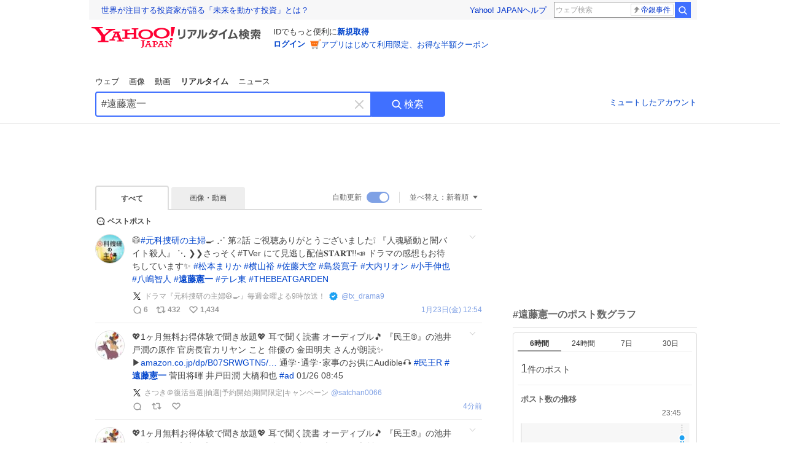

--- FILE ---
content_type: text/html; charset=utf-8
request_url: https://search.yahoo.co.jp/realtime/search?p=%23%E9%81%A0%E8%97%A4%E6%86%B2%E4%B8%80
body_size: 113827
content:
<!DOCTYPE html><html lang="ja" class="web"><head><link rel="preload" href="https://s.yimg.jp/images/templa/mhd/v3/css/mhd-v3-patch-pc.css" as="style"/><meta charSet="utf-8"/><title>「#遠藤憲一」のX（旧Twitter）検索結果 - Yahoo!リアルタイム検索</title><meta name="format-detection" content="telephone=no"/><meta name="description" content="「#遠藤憲一」に関するX（旧Twitter）検索結果です。ログインやフォロー不要でX（旧Twitter）に投稿されたポストをリアルタイムに検索できます。"/><meta name="robots" content="index,follow,noarchive,max-image-preview:large"/><meta name="google-site-verification" content="_oMlvGMsia0DuaM2mKoiR5vIjRFvH6AahMsNoVvUS08"/><meta name="viewport" content="initial-scale=1.0, maximum-scale=5.0, width=device-width, user-scalable=yes"/><link rel="canonical" href="https://search.yahoo.co.jp/realtime/search?p=%23%E9%81%A0%E8%97%A4%E6%86%B2%E4%B8%80"/><meta property="og:description" content="「#遠藤憲一」に関するX（旧Twitter）検索結果です。ログインやフォロー不要でX（旧Twitter）に投稿されたポストをリアルタイムに検索できます。"/><meta property="og:locale" content="ja_JP"/><meta property="og:site_name" content="Yahoo!リアルタイム検索"/><meta property="og:type" content="article"/><meta property="og:image" content="https://s.yimg.jp/images/serp/ts/ogp_v2.png"/><meta property="og:title" content="「#遠藤憲一」のX（旧Twitter）検索結果 - Yahoo!リアルタイム検索"/><meta property="og:url" content="https://search.yahoo.co.jp/realtime/search?p=%23%E9%81%A0%E8%97%A4%E6%86%B2%E4%B8%80&amp;fr=rts_ogp&amp;rkf=1"/><meta property="twitter:card" content="summary_large_image"/><meta property="twitter:title" content="「#遠藤憲一」のX（旧Twitter）検索結果 - Yahoo!リアルタイム検索"/><meta property="twitter:description" content="「#遠藤憲一」に関するX（旧Twitter）検索結果です。ログインやフォロー不要でX（旧Twitter）に投稿されたポストをリアルタイムに検索できます。"/><meta property="twitter:image" content="https://s.yimg.jp/images/serp/ts/tw_card_4096.png"/><link rel="stylesheet" href="https://s.yimg.jp/images/templa/mhd/v3/css/mhd-v3-patch-pc.css"/><meta name="next-head-count" content="21"/><link rel="icon" href="https://s.yimg.jp/c/icon/s/bsc/2.0/favicon.ico" type="image/vnd.microsoft.icon"/><link rel="apple-touch-icon" href="https://s.yimg.jp/images/ipn/wcb/y129.png"/><link rel="preconnect" href="//rts-pctr.c.yimg.jp"/><link rel="dns-prefetch" href="//rts-pctr.c.yimg.jp"/><link rel="preconnect" href="//pbs.twimg.com"/><link rel="dns-prefetch" href="//pbs.twimg.com"/><link rel="preconnect" href="//video.twimg.com"/><link rel="dns-prefetch" href="//video.twimg.com"/><link rel="stylesheet" href="https://s.yimg.jp/images/riff/4.7.0/riff.min.css"/><link rel="dns-prefetch" href="//approach.yahooapis.jp"/><script async="" src="https://yads.c.yimg.jp/js/yads-async.js"></script><script id="approach" src="https://s.yimg.jp/images/approach/jslib/deeplink-2.1.0.js" defer=""></script><link rel="preload" href="https://s.yimg.jp/images/realtime/fe/assets/_next/static/4.275.1/css/2888.css" as="style"/><link rel="stylesheet" href="https://s.yimg.jp/images/realtime/fe/assets/_next/static/4.275.1/css/2888.css" data-n-g=""/><link rel="preload" href="https://s.yimg.jp/images/realtime/fe/assets/_next/static/4.275.1/css/358.css" as="style"/><link rel="stylesheet" href="https://s.yimg.jp/images/realtime/fe/assets/_next/static/4.275.1/css/358.css" data-n-p=""/><link rel="preload" href="https://s.yimg.jp/images/realtime/fe/assets/_next/static/4.275.1/css/1860.css" as="style"/><link rel="stylesheet" href="https://s.yimg.jp/images/realtime/fe/assets/_next/static/4.275.1/css/1860.css" data-n-p=""/><link rel="preload" href="https://s.yimg.jp/images/realtime/fe/assets/_next/static/4.275.1/css/5603.css" as="style"/><link rel="stylesheet" href="https://s.yimg.jp/images/realtime/fe/assets/_next/static/4.275.1/css/5603.css" data-n-p=""/><link rel="preload" href="https://s.yimg.jp/images/realtime/fe/assets/_next/static/4.275.1/css/3517.css" as="style"/><link rel="stylesheet" href="https://s.yimg.jp/images/realtime/fe/assets/_next/static/4.275.1/css/3517.css" data-n-p=""/><link rel="preload" href="https://s.yimg.jp/images/realtime/fe/assets/_next/static/4.275.1/css/108.css" as="style"/><link rel="stylesheet" href="https://s.yimg.jp/images/realtime/fe/assets/_next/static/4.275.1/css/108.css" data-n-p=""/><link rel="preload" href="https://s.yimg.jp/images/realtime/fe/assets/_next/static/4.275.1/css/7591.css" as="style"/><link rel="stylesheet" href="https://s.yimg.jp/images/realtime/fe/assets/_next/static/4.275.1/css/7591.css" data-n-p=""/><link rel="preload" href="https://s.yimg.jp/images/realtime/fe/assets/_next/static/4.275.1/css/236.css" as="style"/><link rel="stylesheet" href="https://s.yimg.jp/images/realtime/fe/assets/_next/static/4.275.1/css/236.css" data-n-p=""/><link rel="preload" href="https://s.yimg.jp/images/realtime/fe/assets/_next/static/4.275.1/css/9603.css" as="style"/><link rel="stylesheet" href="https://s.yimg.jp/images/realtime/fe/assets/_next/static/4.275.1/css/9603.css" data-n-p=""/><noscript data-n-css=""></noscript><script defer="" nomodule="" src="https://s.yimg.jp/images/realtime/fe/assets/_next/static/4.275.1/chunks/polyfills.js"></script><script src="https://s.yimg.jp/images/realtime/fe/assets/_next/static/4.275.1/chunks/2272.js" defer=""></script><script src="https://s.yimg.jp/images/realtime/fe/assets/_next/static/4.275.1/chunks/9774.js" defer=""></script><script src="https://s.yimg.jp/images/realtime/fe/assets/_next/static/4.275.1/chunks/179.js" defer=""></script><script src="https://s.yimg.jp/images/realtime/fe/assets/_next/static/4.275.1/chunks/2888.js" defer=""></script><script src="https://s.yimg.jp/images/realtime/fe/assets/_next/static/4.275.1/chunks/9412.js" defer=""></script><script src="https://s.yimg.jp/images/realtime/fe/assets/_next/static/4.275.1/chunks/1465.js" defer=""></script><script src="https://s.yimg.jp/images/realtime/fe/assets/_next/static/4.275.1/chunks/956.js" defer=""></script><script src="https://s.yimg.jp/images/realtime/fe/assets/_next/static/4.275.1/chunks/6914.js" defer=""></script><script src="https://s.yimg.jp/images/realtime/fe/assets/_next/static/4.275.1/chunks/8609.js" defer=""></script><script src="https://s.yimg.jp/images/realtime/fe/assets/_next/static/4.275.1/chunks/3253.js" defer=""></script><script src="https://s.yimg.jp/images/realtime/fe/assets/_next/static/4.275.1/chunks/4686.js" defer=""></script><script src="https://s.yimg.jp/images/realtime/fe/assets/_next/static/4.275.1/chunks/7248.js" defer=""></script><script src="https://s.yimg.jp/images/realtime/fe/assets/_next/static/4.275.1/chunks/5933.js" defer=""></script><script src="https://s.yimg.jp/images/realtime/fe/assets/_next/static/4.275.1/chunks/6337.js" defer=""></script><script src="https://s.yimg.jp/images/realtime/fe/assets/_next/static/4.275.1/chunks/358.js" defer=""></script><script src="https://s.yimg.jp/images/realtime/fe/assets/_next/static/4.275.1/chunks/8926.js" defer=""></script><script src="https://s.yimg.jp/images/realtime/fe/assets/_next/static/4.275.1/chunks/3049.js" defer=""></script><script src="https://s.yimg.jp/images/realtime/fe/assets/_next/static/4.275.1/chunks/8410.js" defer=""></script><script src="https://s.yimg.jp/images/realtime/fe/assets/_next/static/4.275.1/chunks/4423.js" defer=""></script><script src="https://s.yimg.jp/images/realtime/fe/assets/_next/static/4.275.1/chunks/2559.js" defer=""></script><script src="https://s.yimg.jp/images/realtime/fe/assets/_next/static/4.275.1/chunks/1860.js" defer=""></script><script src="https://s.yimg.jp/images/realtime/fe/assets/_next/static/4.275.1/chunks/5603.js" defer=""></script><script src="https://s.yimg.jp/images/realtime/fe/assets/_next/static/4.275.1/chunks/3517.js" defer=""></script><script src="https://s.yimg.jp/images/realtime/fe/assets/_next/static/4.275.1/chunks/108.js" defer=""></script><script src="https://s.yimg.jp/images/realtime/fe/assets/_next/static/4.275.1/chunks/5833.js" defer=""></script><script src="https://s.yimg.jp/images/realtime/fe/assets/_next/static/4.275.1/chunks/7074.js" defer=""></script><script src="https://s.yimg.jp/images/realtime/fe/assets/_next/static/4.275.1/chunks/7591.js" defer=""></script><script src="https://s.yimg.jp/images/realtime/fe/assets/_next/static/4.275.1/chunks/236.js" defer=""></script><script src="https://s.yimg.jp/images/realtime/fe/assets/_next/static/4.275.1/chunks/9303.js" defer=""></script><script src="https://s.yimg.jp/images/realtime/fe/assets/_next/static/4.275.1/chunks/9603.js" defer=""></script><script src="https://s.yimg.jp/images/realtime/fe/assets/_next/static/4.275.1/_buildManifest.js" defer=""></script><script src="https://s.yimg.jp/images/realtime/fe/assets/_next/static/4.275.1/_ssgManifest.js" defer=""></script></head><body><div id="__next"><noscript><iframe src="//b.yjtag.jp/iframe?c=LSVmqBi" width="1" height="1" frameBorder="0" scrolling="no" marginHeight="0" marginWidth="0"></iframe></noscript><div class="p"><div id="wrapper"><div id="contents" role="main"><div class="header"><div class="content--990"><div><div data-mhd="mhd" class="mhd"></div></div><div class="Emg_Emg__THbvX"><div class="emg" data-emg="emg"><div class="emg3" data-emg="emg3"></div><div class="emg2" data-emg="emg2"></div><div class="emg1" data-emg="emg1"></div></div></div><noscript><div id="noscript" class="NoScript_NoScript__AZBKm target_modules_viewability"><svg height="20" width="20" class="riff-text-current" fill="#444" focusable="false" viewBox="0 0 48 48"><path clip-rule="evenodd" d="M25.756 9.198c-.966-1.598-2.546-1.598-3.512 0L5.43 37.014C4.436 38.656 5.226 40 7.186 40h33.628c1.96 0 2.75-1.345 1.757-2.988L25.756 9.199ZM22 33.002A2 2 0 1 1 26 32.998a2 2 0 0 1-3.999.002Zm2-4a2 2 0 0 1-2-2v-6a2 2 0 1 1 4 0v6a2 2 0 0 1-2 2Z" fill-rule="evenodd"></path></svg><p>JavaScriptが無効です。ブラウザの設定でJavaScriptを有効にしてください。<br/>詳しくは<a href="https://support.yahoo-net.jp/noscript" data-cl-params="_cl_link:link;_cl_position:0">JavaScriptの設定方法</a>をご覧ください。</p></div></noscript><nav id="tabs" class="VerticalTab_VerticalTab__3MJW_ target_modules_viewability" style="display:block"><ul><li><a href="https://search.yahoo.co.jp/search?p=%23%E9%81%A0%E8%97%A4%E6%86%B2%E4%B8%80&amp;ei=UTF-8" data-cl-params="_cl_link:web;_cl_position:0">ウェブ</a></li><li><a href="https://search.yahoo.co.jp/image/search?p=%23%E9%81%A0%E8%97%A4%E6%86%B2%E4%B8%80&amp;ei=UTF-8" data-cl-params="_cl_link:isrch;_cl_position:0">画像</a></li><li><a href="https://search.yahoo.co.jp/video/search?p=%23%E9%81%A0%E8%97%A4%E6%86%B2%E4%B8%80&amp;ei=UTF-8" data-cl-params="_cl_link:vsrch;_cl_position:0">動画</a></li><li><strong>リアルタイム</strong></li><li><a href="https://news.yahoo.co.jp/search?p=%23%E9%81%A0%E8%97%A4%E6%86%B2%E4%B8%80&amp;ei=UTF-8" data-cl-params="_cl_link:news;_cl_position:0">ニュース</a></li></ul></nav><div id="search" class="SearchBox_fixedHeight__jqsZG target_modules_viewability"><div class="SearchBox_fixedWrap__Y9m9G"><div class="SearchBox_fixedBody__SvltA"><div class="SearchBox_SearchBox__bTaTA"><form role="search" action="/realtime/search" method="get"><div class="SearchBox_searchInputWrap__M_KgB"><input type="search" name="p" class="SearchBox_searchInput__5LNhz" autoCapitalize="off" autoCorrect="off" autoComplete="off" placeholder="キーワードを入力" value="#遠藤憲一"/><input type="hidden" name="ei" value="UTF-8"/><input type="hidden" name="ifr" value="tl_sc"/><button class="SearchBox_clearButton__pz8Ig cl-nofollow" type="button" data-cl-params="_cl_link:clear;_cl_position:0"><svg height="24" width="24" class="riff-text-current" fill="#ccc" focusable="false" viewBox="0 0 48 48"><path d="m26.832 24 10.586-10.596a2.001 2.001 0 0 0 0-2.822 2.001 2.001 0 0 0-2.822 0L24 21.168 13.404 10.582a2.001 2.001 0 0 0-2.822 0 2.001 2.001 0 0 0 0 2.822L21.168 24 10.582 34.596a2.001 2.001 0 0 0 0 2.822c.78.776 2.041.776 2.822 0L24 26.832l10.596 10.586a2.001 2.001 0 0 0 2.822-2.822L26.832 24Z"></path></svg><span class="util-Text--hidden">キーワードを消す</span></button></div><button type="submit" class="SearchBox_searchButton__pG_bD" aria-label="検索ボタン" data-cl-params="_cl_link:button;_cl_position:0"><div class="SearchBox_searchIcon___j_K7"><svg height="20" width="20" class="riff-text-current" fill="#fff" focusable="false" viewBox="0 0 48 48"><path clip-rule="evenodd" d="M21 32c-6.075 0-11-4.925-11-11s4.925-11 11-11 11 4.925 11 11-4.925 11-11 11Zm20.414 6.586-8.499-8.499A14.919 14.919 0 0 0 36 21c0-8.284-6.716-15-15-15-8.284 0-15 6.716-15 15 0 8.284 6.716 15 15 15a14.91 14.91 0 0 0 9.086-3.085l8.5 8.499a2 2 0 1 0 2.828-2.828Z" fill-rule="evenodd"></path></svg></div>検索</button></form></div><div class="SearchBox_qt__LdywO"><p><a href="/realtime/preferences" data-cl-params="_cl_link:mutelist;_cl_position:0">ミュートしたアカウント</a></p></div></div></div></div></div></div><div id="contentsBody" class="body content--990"><div class="main"><div class="MainYda_MainYda__t3fDA"><div id="mainTop"></div></div><div class="Tab_TabContainer__qayBf"><div id="mtype" class="Tab_Tab__iDqfT target_modules_viewability"><ul><li><em>すべて</em></li><li><a href="/realtime/search?p=%23%E9%81%A0%E8%97%A4%E6%86%B2%E4%B8%80&amp;ei=UTF-8&amp;mtype=image" data-cl-params="_cl_link:img;_cl_position:0">画像・動画</a></li></ul></div><div class="Tab_option__9MxnV"><div class="Tab_autoRefresh__q9aPq target_modules_viewability">自動更新<input type="checkbox" id="autoscroll" checked="" value="1"/><label for="autoscroll" class="Tab_on__8T98V"></label></div><div id="shso" class="Tab_sort__endqD target_modules_viewability"><p class="Tab_current__E9HM0">並べ替え：<span>新着順</span><svg height="14" width="14" class="riff-text-current" fill="#666" focusable="false" viewBox="0 0 48 48"><path clip-rule="evenodd" d="M35.947 16.739c-.017-.059-.029-.118-.056-.173-.026-.055-.064-.101-.101-.15-.042-.057-.082-.112-.135-.159-.015-.013-.021-.031-.038-.044-.033-.026-.074-.034-.11-.055a.993.993 0 0 0-.184-.093.921.921 0 0 0-.2-.04C35.081 16.019 35.044 16 35 16H13c-.044 0-.082.019-.124.025a.921.921 0 0 0-.2.04.954.954 0 0 0-.183.093c-.036.021-.077.029-.11.055-.017.013-.024.031-.039.044-.052.047-.092.102-.134.159-.037.049-.076.095-.102.15-.026.055-.039.114-.056.173-.018.068-.037.133-.041.203-.001.02-.011.037-.011.058 0 .043.019.081.024.123a.977.977 0 0 0 .041.199.971.971 0 0 0 .093.185c.021.036.029.077.056.11l11 14c.021.028.054.038.078.063.032.034.052.076.091.106.039.031.085.046.128.07.037.021.069.042.106.057A.994.994 0 0 0 24 32c.131 0 .259-.035.384-.087.037-.015.068-.036.103-.056.043-.025.09-.04.13-.071.039-.03.058-.072.091-.106.023-.025.056-.035.078-.063l11-14c.026-.033.034-.074.056-.11a.912.912 0 0 0 .092-.185.86.86 0 0 0 .041-.199c.005-.042.025-.08.025-.123 0-.021-.011-.038-.012-.058a.95.95 0 0 0-.041-.203Z" fill-rule="evenodd"></path></svg></p></div></div></div><div><div id="observer" style="height:1px"></div><div id="autosr" class="target_modules_viewability"></div><div id="bt" class="target_modules_viewability"><div class="BestTweet_BestTweet__ayeNG"><svg height="18" width="18" class="riff-text-current" fill="#444" focusable="false" viewBox="0 0 48 48"><path clip-rule="evenodd" d="M7 24c0-9.389 7.61-17 17-17s17 7.611 17 17c0 3.34-1.893 7.45-1.893 7.45-.412.893-.494 2.389-.183 3.323l1.51 4.53c.25.747-.028 1.223-.627 1.223-.15 0-.318-.03-.504-.092l-4.53-1.51c-.383-.127-.858-.189-1.349-.189-.708 0-1.447.128-1.974.372 0 0-4.11 1.893-7.45 1.893-9.39 0-17-7.611-17-17Zm17-13.007c-7.172 0-13.007 5.835-13.007 13.007S16.828 37.007 24 37.007c.98 0 2.201-.275 3.307-.612 1.1-.335 2.048-.72 2.471-.915 1.401-.645 2.893-.737 3.646-.737.495 0 .972.036 1.428.108-.263-1.678-.044-3.613.628-5.072.21-.458.594-1.41.925-2.502.334-1.099.602-2.303.602-3.277 0-7.172-5.835-13.007-13.007-13.007Zm-5 13.005a2 2 0 1 0-4 .003 2 2 0 0 0 4-.003Zm7 0a2 2 0 1 0-4 .003 2 2 0 0 0 4-.003ZM31 22a2 2 0 1 1 0 4 2 2 0 0 1 0-4Z" fill-rule="evenodd"></path></svg><span>ベストポスト</span></div><div class="Tweet_TweetContainer__aezGm Tweet_overall__a5p_9"><a class="Tweet_TweetMenu__BjvZa" data-cl-params="_cl_link:menu;_cl_position:1;twid:2014683189340680649;twuid:1629033840776970243;reply:6;retweet:432;like:1434;quote:26;twtmid:07735d7d28c755757506,0eefa0f43ca6162d5701,07eba7ec8145f1743500,09949f2cf96df91d2094,0f18caf4b1db17fd1675,005ca124d8f53d721707,0f04206c20d057f05173,016b7afbf4ec810f1867,0f1b0bae9bc222da3927,042b5c774aa57f701330,00a6d39ce65527683222,0e2a476ce22a3d0d1750;twutmid:0eefa0f43ca6162d5701,07eba7ec8145f1743500,09949f2cf96df91d2094,0f18caf4b1db17fd1675,0f04206c20d057f05173,04d2e7b67fab88272774,042b5c774aa57f701330,0d699ede14ab973c2796,00a6d39ce65527683222;atchimg:0;atchvd:0" data-test="menu">メニューを開く</a><div class="Tweet_Tweet__sna2i"><a class="Tweet_icon__0dOrJ" href="https://x.com/tx_drama9?utm_source=yjrealtime&amp;utm_medium=search" target="_blank" rel="nofollow" data-cl-params="_cl_link:twico;_cl_position:1;twid:2014683189340680649;twuid:1629033840776970243;reply:6;retweet:432;like:1434;quote:26;twtmid:07735d7d28c755757506,0eefa0f43ca6162d5701,07eba7ec8145f1743500,09949f2cf96df91d2094,0f18caf4b1db17fd1675,005ca124d8f53d721707,0f04206c20d057f05173,016b7afbf4ec810f1867,0f1b0bae9bc222da3927,042b5c774aa57f701330,00a6d39ce65527683222,0e2a476ce22a3d0d1750;twutmid:0eefa0f43ca6162d5701,07eba7ec8145f1743500,09949f2cf96df91d2094,0f18caf4b1db17fd1675,0f04206c20d057f05173,04d2e7b67fab88272774,042b5c774aa57f701330,0d699ede14ab973c2796,00a6d39ce65527683222;atchimg:0;atchvd:0"><img src="https://rts-pctr.c.yimg.jp/[base64]"/></a><div class="Tweet_bodyContainer__ud_57"><div class="Tweet_bodyWrap__lhoVN"><p class="Tweet_body__3tH8T">🥼<a href="/realtime/search?p=%23%E5%85%83%E7%A7%91%E6%8D%9C%E7%A0%94%E3%81%AE%E4%B8%BB%E5%A9%A6" target="" data-cl-params="_cl_link:twlhsh;_cl_position:1;twid:2014683189340680649;twuid:1629033840776970243;reply:6;retweet:432;like:1434;quote:26;twtmid:07735d7d28c755757506,0eefa0f43ca6162d5701,07eba7ec8145f1743500,09949f2cf96df91d2094,0f18caf4b1db17fd1675,005ca124d8f53d721707,0f04206c20d057f05173,016b7afbf4ec810f1867,0f1b0bae9bc222da3927,042b5c774aa57f701330,00a6d39ce65527683222,0e2a476ce22a3d0d1750;twutmid:0eefa0f43ca6162d5701,07eba7ec8145f1743500,09949f2cf96df91d2094,0f18caf4b1db17fd1675,0f04206c20d057f05173,04d2e7b67fab88272774,042b5c774aa57f701330,0d699ede14ab973c2796,00a6d39ce65527683222;atchimg:0;atchvd:0;hashtag:元科捜研の主婦">#<!-- -->元科捜研の主婦</a>🍳  ⋰ 第𝟸話 ご視聴ありがとうございました❕ 『人魂騒動と闇バイト殺人』 ⋱  ❯❯さっそく#TVer にて見逃し配信𝐒𝐓𝐀𝐑𝐓!!📣 ドラマの感想もお待ちしています✨  <a href="/realtime/search?p=%23%E6%9D%BE%E6%9C%AC%E3%81%BE%E3%82%8A%E3%81%8B" target="" data-cl-params="_cl_link:twlhsh;_cl_position:1;twid:2014683189340680649;twuid:1629033840776970243;reply:6;retweet:432;like:1434;quote:26;twtmid:07735d7d28c755757506,0eefa0f43ca6162d5701,07eba7ec8145f1743500,09949f2cf96df91d2094,0f18caf4b1db17fd1675,005ca124d8f53d721707,0f04206c20d057f05173,016b7afbf4ec810f1867,0f1b0bae9bc222da3927,042b5c774aa57f701330,00a6d39ce65527683222,0e2a476ce22a3d0d1750;twutmid:0eefa0f43ca6162d5701,07eba7ec8145f1743500,09949f2cf96df91d2094,0f18caf4b1db17fd1675,0f04206c20d057f05173,04d2e7b67fab88272774,042b5c774aa57f701330,0d699ede14ab973c2796,00a6d39ce65527683222;atchimg:0;atchvd:0;hashtag:松本まりか">#<!-- -->松本まりか</a> <a href="/realtime/search?p=%23%E6%A8%AA%E5%B1%B1%E8%A3%95" target="" data-cl-params="_cl_link:twlhsh;_cl_position:1;twid:2014683189340680649;twuid:1629033840776970243;reply:6;retweet:432;like:1434;quote:26;twtmid:07735d7d28c755757506,0eefa0f43ca6162d5701,07eba7ec8145f1743500,09949f2cf96df91d2094,0f18caf4b1db17fd1675,005ca124d8f53d721707,0f04206c20d057f05173,016b7afbf4ec810f1867,0f1b0bae9bc222da3927,042b5c774aa57f701330,00a6d39ce65527683222,0e2a476ce22a3d0d1750;twutmid:0eefa0f43ca6162d5701,07eba7ec8145f1743500,09949f2cf96df91d2094,0f18caf4b1db17fd1675,0f04206c20d057f05173,04d2e7b67fab88272774,042b5c774aa57f701330,0d699ede14ab973c2796,00a6d39ce65527683222;atchimg:0;atchvd:0;hashtag:横山裕">#<!-- -->横山裕</a>  <a href="/realtime/search?p=%23%E4%BD%90%E8%97%A4%E5%A4%A7%E7%A9%BA" target="" data-cl-params="_cl_link:twlhsh;_cl_position:1;twid:2014683189340680649;twuid:1629033840776970243;reply:6;retweet:432;like:1434;quote:26;twtmid:07735d7d28c755757506,0eefa0f43ca6162d5701,07eba7ec8145f1743500,09949f2cf96df91d2094,0f18caf4b1db17fd1675,005ca124d8f53d721707,0f04206c20d057f05173,016b7afbf4ec810f1867,0f1b0bae9bc222da3927,042b5c774aa57f701330,00a6d39ce65527683222,0e2a476ce22a3d0d1750;twutmid:0eefa0f43ca6162d5701,07eba7ec8145f1743500,09949f2cf96df91d2094,0f18caf4b1db17fd1675,0f04206c20d057f05173,04d2e7b67fab88272774,042b5c774aa57f701330,0d699ede14ab973c2796,00a6d39ce65527683222;atchimg:0;atchvd:0;hashtag:佐藤大空">#<!-- -->佐藤大空</a> <a href="/realtime/search?p=%23%E5%B3%B6%E8%A2%8B%E5%AF%9B%E5%AD%90" target="" data-cl-params="_cl_link:twlhsh;_cl_position:1;twid:2014683189340680649;twuid:1629033840776970243;reply:6;retweet:432;like:1434;quote:26;twtmid:07735d7d28c755757506,0eefa0f43ca6162d5701,07eba7ec8145f1743500,09949f2cf96df91d2094,0f18caf4b1db17fd1675,005ca124d8f53d721707,0f04206c20d057f05173,016b7afbf4ec810f1867,0f1b0bae9bc222da3927,042b5c774aa57f701330,00a6d39ce65527683222,0e2a476ce22a3d0d1750;twutmid:0eefa0f43ca6162d5701,07eba7ec8145f1743500,09949f2cf96df91d2094,0f18caf4b1db17fd1675,0f04206c20d057f05173,04d2e7b67fab88272774,042b5c774aa57f701330,0d699ede14ab973c2796,00a6d39ce65527683222;atchimg:0;atchvd:0;hashtag:島袋寛子">#<!-- -->島袋寛子</a> <a href="/realtime/search?p=%23%E5%A4%A7%E5%86%85%E3%83%AA%E3%82%AA%E3%83%B3" target="" data-cl-params="_cl_link:twlhsh;_cl_position:1;twid:2014683189340680649;twuid:1629033840776970243;reply:6;retweet:432;like:1434;quote:26;twtmid:07735d7d28c755757506,0eefa0f43ca6162d5701,07eba7ec8145f1743500,09949f2cf96df91d2094,0f18caf4b1db17fd1675,005ca124d8f53d721707,0f04206c20d057f05173,016b7afbf4ec810f1867,0f1b0bae9bc222da3927,042b5c774aa57f701330,00a6d39ce65527683222,0e2a476ce22a3d0d1750;twutmid:0eefa0f43ca6162d5701,07eba7ec8145f1743500,09949f2cf96df91d2094,0f18caf4b1db17fd1675,0f04206c20d057f05173,04d2e7b67fab88272774,042b5c774aa57f701330,0d699ede14ab973c2796,00a6d39ce65527683222;atchimg:0;atchvd:0;hashtag:大内リオン">#<!-- -->大内リオン</a> <a href="/realtime/search?p=%23%E5%B0%8F%E6%89%8B%E4%BC%B8%E4%B9%9F" target="" data-cl-params="_cl_link:twlhsh;_cl_position:1;twid:2014683189340680649;twuid:1629033840776970243;reply:6;retweet:432;like:1434;quote:26;twtmid:07735d7d28c755757506,0eefa0f43ca6162d5701,07eba7ec8145f1743500,09949f2cf96df91d2094,0f18caf4b1db17fd1675,005ca124d8f53d721707,0f04206c20d057f05173,016b7afbf4ec810f1867,0f1b0bae9bc222da3927,042b5c774aa57f701330,00a6d39ce65527683222,0e2a476ce22a3d0d1750;twutmid:0eefa0f43ca6162d5701,07eba7ec8145f1743500,09949f2cf96df91d2094,0f18caf4b1db17fd1675,0f04206c20d057f05173,04d2e7b67fab88272774,042b5c774aa57f701330,0d699ede14ab973c2796,00a6d39ce65527683222;atchimg:0;atchvd:0;hashtag:小手伸也">#<!-- -->小手伸也</a> <a href="/realtime/search?p=%23%E5%85%AB%E5%B6%8B%E6%99%BA%E4%BA%BA" target="" data-cl-params="_cl_link:twlhsh;_cl_position:1;twid:2014683189340680649;twuid:1629033840776970243;reply:6;retweet:432;like:1434;quote:26;twtmid:07735d7d28c755757506,0eefa0f43ca6162d5701,07eba7ec8145f1743500,09949f2cf96df91d2094,0f18caf4b1db17fd1675,005ca124d8f53d721707,0f04206c20d057f05173,016b7afbf4ec810f1867,0f1b0bae9bc222da3927,042b5c774aa57f701330,00a6d39ce65527683222,0e2a476ce22a3d0d1750;twutmid:0eefa0f43ca6162d5701,07eba7ec8145f1743500,09949f2cf96df91d2094,0f18caf4b1db17fd1675,0f04206c20d057f05173,04d2e7b67fab88272774,042b5c774aa57f701330,0d699ede14ab973c2796,00a6d39ce65527683222;atchimg:0;atchvd:0;hashtag:八嶋智人">#<!-- -->八嶋智人</a> <a href="/realtime/search?p=%23%E9%81%A0%E8%97%A4%E6%86%B2%E4%B8%80" target="" data-cl-params="_cl_link:twlhsh;_cl_position:1;twid:2014683189340680649;twuid:1629033840776970243;reply:6;retweet:432;like:1434;quote:26;twtmid:07735d7d28c755757506,0eefa0f43ca6162d5701,07eba7ec8145f1743500,09949f2cf96df91d2094,0f18caf4b1db17fd1675,005ca124d8f53d721707,0f04206c20d057f05173,016b7afbf4ec810f1867,0f1b0bae9bc222da3927,042b5c774aa57f701330,00a6d39ce65527683222,0e2a476ce22a3d0d1750;twutmid:0eefa0f43ca6162d5701,07eba7ec8145f1743500,09949f2cf96df91d2094,0f18caf4b1db17fd1675,0f04206c20d057f05173,04d2e7b67fab88272774,042b5c774aa57f701330,0d699ede14ab973c2796,00a6d39ce65527683222;atchimg:0;atchvd:0;hashtag:遠藤憲一">#<em>遠藤憲一</em></a> <a href="/realtime/search?p=%23%E3%83%86%E3%83%AC%E6%9D%B1" target="" data-cl-params="_cl_link:twlhsh;_cl_position:1;twid:2014683189340680649;twuid:1629033840776970243;reply:6;retweet:432;like:1434;quote:26;twtmid:07735d7d28c755757506,0eefa0f43ca6162d5701,07eba7ec8145f1743500,09949f2cf96df91d2094,0f18caf4b1db17fd1675,005ca124d8f53d721707,0f04206c20d057f05173,016b7afbf4ec810f1867,0f1b0bae9bc222da3927,042b5c774aa57f701330,00a6d39ce65527683222,0e2a476ce22a3d0d1750;twutmid:0eefa0f43ca6162d5701,07eba7ec8145f1743500,09949f2cf96df91d2094,0f18caf4b1db17fd1675,0f04206c20d057f05173,04d2e7b67fab88272774,042b5c774aa57f701330,0d699ede14ab973c2796,00a6d39ce65527683222;atchimg:0;atchvd:0;hashtag:テレ東">#<!-- -->テレ東</a> <a href="/realtime/search?p=%23THEBEATGARDEN" target="" data-cl-params="_cl_link:twlhsh;_cl_position:1;twid:2014683189340680649;twuid:1629033840776970243;reply:6;retweet:432;like:1434;quote:26;twtmid:07735d7d28c755757506,0eefa0f43ca6162d5701,07eba7ec8145f1743500,09949f2cf96df91d2094,0f18caf4b1db17fd1675,005ca124d8f53d721707,0f04206c20d057f05173,016b7afbf4ec810f1867,0f1b0bae9bc222da3927,042b5c774aa57f701330,00a6d39ce65527683222,0e2a476ce22a3d0d1750;twutmid:0eefa0f43ca6162d5701,07eba7ec8145f1743500,09949f2cf96df91d2094,0f18caf4b1db17fd1675,0f04206c20d057f05173,04d2e7b67fab88272774,042b5c774aa57f701330,0d699ede14ab973c2796,00a6d39ce65527683222;atchimg:0;atchvd:0;hashtag:THEBEATGARDEN">#<!-- -->THEBEATGARDEN</a></p></div><div class="Tweet_info__bBT3t"><p class="Tweet_author__h0pGD"><svg width="16" height="16" viewBox="0 0 24 24" fill="none" xmlns="http://www.w3.org/2000/svg"><g clip-path="url(#clip0_16803_69837)"><path d="M13.6823 10.6218L20.2393 3H18.6855L12.9921 9.61788L8.44476 3H3.19995L10.0764 13.0074L3.19995 21H4.75384L10.7663 14.0113L15.5686 21H20.8134L13.682 10.6218H13.6823ZM11.5541 13.0956L10.8574 12.0991L5.31373 4.16971H7.70041L12.1742 10.5689L12.8709 11.5655L18.6863 19.8835H16.2996L11.5541 13.096V13.0956Z" fill="#000"></path></g><defs><clipPath id="clip0_16803_69837"><rect width="24" height="24" fill="fff"></rect></clipPath></defs></svg><span class="Tweet_authorName___6Ckk">ドラマ『元科捜研の主婦🥼🍳』毎週金曜よる9時放送！</span><svg height="18" width="18" class="riff-text-current" fill="#1DA1F2" focusable="false" viewBox="0 0 48 48"><path clip-rule="evenodd" d="m31.778 20.964-7.071 7.072-2.121 2.12a.999.999 0 0 1-1.414 0l-2.122-2.12-2.829-2.829a2 2 0 1 1 2.828-2.828l2.83 2.829 7.07-7.072a2 2 0 0 1 2.829 2.828ZM42 18.129l-5.241-3.436-1.635-6.064-6.25.312L24 5l-4.874 3.941-6.251-.312-1.635 6.064L6 18.129 8.228 24 6 29.871l5.24 3.435 1.635 6.065 6.251-.313L24 43l4.874-3.942 6.25.313 1.635-6.065L42 29.871 39.772 24 42 18.129Z" fill-rule="evenodd"></path></svg><a class="Tweet_authorID__JKhEb" href="https://x.com/tx_drama9?utm_source=yjrealtime&amp;utm_medium=search" target="_blank" rel="nofollow" data-cl-params="_cl_link:twaco;_cl_position:1;twid:2014683189340680649;twuid:1629033840776970243;reply:6;retweet:432;like:1434;quote:26;twtmid:07735d7d28c755757506,0eefa0f43ca6162d5701,07eba7ec8145f1743500,09949f2cf96df91d2094,0f18caf4b1db17fd1675,005ca124d8f53d721707,0f04206c20d057f05173,016b7afbf4ec810f1867,0f1b0bae9bc222da3927,042b5c774aa57f701330,00a6d39ce65527683222,0e2a476ce22a3d0d1750;twutmid:0eefa0f43ca6162d5701,07eba7ec8145f1743500,09949f2cf96df91d2094,0f18caf4b1db17fd1675,0f04206c20d057f05173,04d2e7b67fab88272774,042b5c774aa57f701330,0d699ede14ab973c2796,00a6d39ce65527683222;atchimg:0;atchvd:0">@<!-- -->tx_drama9</a></p></div><div class="Tweet_footer__gF4gH"><ul class="Tweet_action__2GvMa Tweet_bold__0F619"><li><a href="https://x.com/intent/tweet?in_reply_to=2014683189340680649&amp;utm_source=yjrealtime&amp;utm_medium=search" target="_blank" rel="nofollow" data-cl-params="_cl_link:twrp;_cl_position:1;twid:2014683189340680649;twuid:1629033840776970243;reply:6;retweet:432;like:1434;quote:26;twtmid:07735d7d28c755757506,0eefa0f43ca6162d5701,07eba7ec8145f1743500,09949f2cf96df91d2094,0f18caf4b1db17fd1675,005ca124d8f53d721707,0f04206c20d057f05173,016b7afbf4ec810f1867,0f1b0bae9bc222da3927,042b5c774aa57f701330,00a6d39ce65527683222,0e2a476ce22a3d0d1750;twutmid:0eefa0f43ca6162d5701,07eba7ec8145f1743500,09949f2cf96df91d2094,0f18caf4b1db17fd1675,0f04206c20d057f05173,04d2e7b67fab88272774,042b5c774aa57f701330,0d699ede14ab973c2796,00a6d39ce65527683222;atchimg:0;atchvd:0"><svg height="17" width="17" class="riff-text-current" fill="#999" focusable="false" viewBox="0 0 48 48"><path clip-rule="evenodd" d="M24 7C14.61 7 7 14.611 7 24s7.61 17 17 17c3.34 0 7.45-1.893 7.45-1.893.527-.244 1.266-.372 1.974-.372.49 0 .966.062 1.349.19l4.53 1.51c.186.061.355.09.504.09.599 0 .876-.475.627-1.222l-1.51-4.53c-.311-.934-.229-2.43.183-3.323 0 0 1.893-4.11 1.893-7.45 0-9.389-7.61-17-17-17ZM10.993 24c0-7.172 5.835-13.007 13.007-13.007S37.007 16.828 37.007 24c0 .974-.268 2.178-.602 3.277a21.795 21.795 0 0 1-.925 2.502c-.672 1.459-.89 3.394-.627 5.072a9.142 9.142 0 0 0-1.429-.108c-.753 0-2.245.091-3.646.737-.423.196-1.371.58-2.47.915-1.107.337-2.327.612-3.308.612-7.172 0-13.007-5.835-13.007-13.007Z" fill-rule="evenodd"></path></svg><span>6</span></a></li><li><a href="https://x.com/intent/retweet?tweet_id=2014683189340680649&amp;utm_source=yjrealtime&amp;utm_medium=search" target="_blank" rel="nofollow" data-cl-params="_cl_link:twre;_cl_position:1;twid:2014683189340680649;twuid:1629033840776970243;reply:6;retweet:432;like:1434;quote:26;twtmid:07735d7d28c755757506,0eefa0f43ca6162d5701,07eba7ec8145f1743500,09949f2cf96df91d2094,0f18caf4b1db17fd1675,005ca124d8f53d721707,0f04206c20d057f05173,016b7afbf4ec810f1867,0f1b0bae9bc222da3927,042b5c774aa57f701330,00a6d39ce65527683222,0e2a476ce22a3d0d1750;twutmid:0eefa0f43ca6162d5701,07eba7ec8145f1743500,09949f2cf96df91d2094,0f18caf4b1db17fd1675,0f04206c20d057f05173,04d2e7b67fab88272774,042b5c774aa57f701330,0d699ede14ab973c2796,00a6d39ce65527683222;atchimg:0;atchvd:0"><svg height="18" width="18" class="riff-text-current" fill="#999" focusable="false" viewBox="0 0 48 48"><path clip-rule="evenodd" d="M12.392 10.04c.058.011.11.033.168.05.069.02.138.035.205.063.066.027.125.065.187.098.052.03.107.052.157.086.074.049.144.102.21.16l.097.09 5.998 6a2 2 0 0 1-2.694 2.95l-.134-.123L14 16.828V34h11a2 2 0 0 1 .149 3.995l-.15.005H14a4.004 4.004 0 0 1-3.994-3.8L10 34V16.828l-2.586 2.586A1.99 1.99 0 0 1 6 20a2 2 0 0 1-1.53-3.287l.116-.127 5.998-5.999c.094-.093.196-.177.307-.25l.077-.045.079-.04c.062-.034.122-.072.188-.099.067-.028.136-.044.204-.064.057-.016.11-.038.169-.049a1.99 1.99 0 0 1 .784 0ZM34 10c2.139 0 3.89 1.687 3.995 3.8L38 14v17.172l2.586-2.586a2 2 0 0 1 2.945 2.7l-.117.128-6 5.999a1.994 1.994 0 0 1-.305.25l-.154.084c-.063.035-.124.072-.19.1-.066.028-.135.043-.203.063-.057.017-.111.039-.17.051-.13.025-.261.039-.392.039s-.262-.014-.392-.039l-.171-.051c-.067-.02-.136-.035-.202-.063l-.097-.047-.247-.137a2.025 2.025 0 0 1-.21-.16l-.097-.09-5.998-5.999a2 2 0 0 1 2.7-2.945l.128.117L34 31.172V14H23a2 2 0 0 1-.15-3.995L23 10h11Z" fill-rule="evenodd"></path></svg><span>432</span></a></li><li><a href="https://x.com/intent/like?tweet_id=2014683189340680649&amp;utm_source=yjrealtime&amp;utm_medium=search" target="_blank" rel="nofollow" data-cl-params="_cl_link:twfev;_cl_position:1;twid:2014683189340680649;twuid:1629033840776970243;reply:6;retweet:432;like:1434;quote:26;twtmid:07735d7d28c755757506,0eefa0f43ca6162d5701,07eba7ec8145f1743500,09949f2cf96df91d2094,0f18caf4b1db17fd1675,005ca124d8f53d721707,0f04206c20d057f05173,016b7afbf4ec810f1867,0f1b0bae9bc222da3927,042b5c774aa57f701330,00a6d39ce65527683222,0e2a476ce22a3d0d1750;twutmid:0eefa0f43ca6162d5701,07eba7ec8145f1743500,09949f2cf96df91d2094,0f18caf4b1db17fd1675,0f04206c20d057f05173,04d2e7b67fab88272774,042b5c774aa57f701330,0d699ede14ab973c2796,00a6d39ce65527683222;atchimg:0;atchvd:0"><svg height="18" width="18" class="riff-text-current" fill="#999" focusable="false" viewBox="0 0 48 48"><path clip-rule="evenodd" d="M15.887 12.987a6.014 6.014 0 0 0-4.188 1.671C10.604 15.715 10 17.113 10 18.595c0 1.483.604 2.883 1.699 3.939L24 34.395l12.302-11.861C37.397 21.478 38 20.078 38 18.595c0-1.482-.603-2.88-1.697-3.937h-.001c-2.309-2.228-6.069-2.227-8.378 0l-2.536 2.445a1.998 1.998 0 0 1-2.775 0l-2.536-2.445a6.019 6.019 0 0 0-4.19-1.67ZM24 39c-.613 0-1.225-.23-1.703-.69L8.921 25.413C7.037 23.596 6 21.175 6 18.596c0-2.58 1.038-5 2.922-6.816 3.841-3.706 10.091-3.705 13.932 0L24 12.884l1.148-1.105c3.842-3.706 10.092-3.705 13.931 0C40.962 13.595 42 16.016 42 18.595c0 2.58-1.037 5.001-2.921 6.819L25.703 38.31c-.477.46-1.09.69-1.703.69Z" fill-rule="evenodd"></path></svg><span>1,434</span></a></li></ul><time class="Tweet_time__GS_jw"><a href="https://x.com/tx_drama9/status/2014683189340680649?utm_source=yjrealtime&amp;utm_medium=search" target="_blank" rel="nofollow" data-cl-params="_cl_link:twtm;_cl_position:1;twid:2014683189340680649;twuid:1629033840776970243;reply:6;retweet:432;like:1434;quote:26;twtmid:07735d7d28c755757506,0eefa0f43ca6162d5701,07eba7ec8145f1743500,09949f2cf96df91d2094,0f18caf4b1db17fd1675,005ca124d8f53d721707,0f04206c20d057f05173,016b7afbf4ec810f1867,0f1b0bae9bc222da3927,042b5c774aa57f701330,00a6d39ce65527683222,0e2a476ce22a3d0d1750;twutmid:0eefa0f43ca6162d5701,07eba7ec8145f1743500,09949f2cf96df91d2094,0f18caf4b1db17fd1675,0f04206c20d057f05173,04d2e7b67fab88272774,042b5c774aa57f701330,0d699ede14ab973c2796,00a6d39ce65527683222;atchimg:0;atchvd:0">1月23日(金) 21:54</a></time></div></div></div><a class="Tweet_overallLink__cl7og" href="/realtime/search/tweet/2014683189340680649?detail=1&amp;ifr=tl_twdtl&amp;rkf=1" data-cl-params="_cl_link:twdetail;_cl_position:1;twid:2014683189340680649;twuid:1629033840776970243;reply:6;retweet:432;like:1434;quote:26;twtmid:07735d7d28c755757506,0eefa0f43ca6162d5701,07eba7ec8145f1743500,09949f2cf96df91d2094,0f18caf4b1db17fd1675,005ca124d8f53d721707,0f04206c20d057f05173,016b7afbf4ec810f1867,0f1b0bae9bc222da3927,042b5c774aa57f701330,00a6d39ce65527683222,0e2a476ce22a3d0d1750;twutmid:0eefa0f43ca6162d5701,07eba7ec8145f1743500,09949f2cf96df91d2094,0f18caf4b1db17fd1675,0f04206c20d057f05173,04d2e7b67fab88272774,042b5c774aa57f701330,0d699ede14ab973c2796,00a6d39ce65527683222;atchimg:0;atchvd:0"></a></div></div><div id="sr" class="Timeline_Timeline___xmUI target_modules_viewability"><div><div class="Tweet_TweetContainer__aezGm Tweet_overall__a5p_9"><a class="Tweet_TweetMenu__BjvZa" data-cl-params="_cl_link:menu;_cl_position:1;twid:2015571826177433606;twuid:1825048629264121856;reply:0;retweet:0;like:0;quote:0;twtmid:069cc12f3a7c3a2d1388,07eba7ec8145f1743500,069e73e58ac7f1121760,08d0fce7ee9c5b8e6192,020f2d9af4a6aacc1504,007926719842e83c3113,062d72da23040e7f3735,029e1ffed71af1640888,0e006e779460626d4374,0ac78842d1b426da5656;twutmid:0b3b3a6ac74ecbd52225;atchimg:0;atchvd:0" data-test="menu">メニューを開く</a><div class="Tweet_Tweet__sna2i"><a class="Tweet_icon__0dOrJ" href="https://x.com/satchan0066?utm_source=yjrealtime&amp;utm_medium=search" target="_blank" rel="nofollow" data-cl-params="_cl_link:twico;_cl_position:1;twid:2015571826177433606;twuid:1825048629264121856;reply:0;retweet:0;like:0;quote:0;twtmid:069cc12f3a7c3a2d1388,07eba7ec8145f1743500,069e73e58ac7f1121760,08d0fce7ee9c5b8e6192,020f2d9af4a6aacc1504,007926719842e83c3113,062d72da23040e7f3735,029e1ffed71af1640888,0e006e779460626d4374,0ac78842d1b426da5656;twutmid:0b3b3a6ac74ecbd52225;atchimg:0;atchvd:0"><img src="https://rts-pctr.c.yimg.jp/[base64]"/></a><div class="Tweet_bodyContainer__ud_57"><div class="Tweet_bodyWrap__lhoVN"><p class="Tweet_body__3tH8T">💖1ヶ月無料お得体験で聞き放題💖  耳で聞く読書 オーディブル🎵 『民王®』の池井戸潤の原作 官房長官カリヤン こと 俳優の 金田明夫 さんが朗読✨ ▶<a href="https://t.co/1ZyAN0gzv8" target="_blank" rel="nofollow" data-cl-params="_cl_link:twlurl;_cl_position:1;twid:2015571826177433606;twuid:1825048629264121856;reply:0;retweet:0;like:0;quote:0;twtmid:069cc12f3a7c3a2d1388,07eba7ec8145f1743500,069e73e58ac7f1121760,08d0fce7ee9c5b8e6192,020f2d9af4a6aacc1504,007926719842e83c3113,062d72da23040e7f3735,029e1ffed71af1640888,0e006e779460626d4374,0ac78842d1b426da5656;twutmid:0b3b3a6ac74ecbd52225;atchimg:0;atchvd:0;url:amazon.co.jp/dp/B07SRWGTN5/…">amazon.co.jp/dp/B07SRWGTN5/…</a>  通学･通学･家事のお供にAudible🎧  <a href="/realtime/search?p=%23%E6%B0%91%E7%8E%8BR" target="" data-cl-params="_cl_link:twlhsh;_cl_position:1;twid:2015571826177433606;twuid:1825048629264121856;reply:0;retweet:0;like:0;quote:0;twtmid:069cc12f3a7c3a2d1388,07eba7ec8145f1743500,069e73e58ac7f1121760,08d0fce7ee9c5b8e6192,020f2d9af4a6aacc1504,007926719842e83c3113,062d72da23040e7f3735,029e1ffed71af1640888,0e006e779460626d4374,0ac78842d1b426da5656;twutmid:0b3b3a6ac74ecbd52225;atchimg:0;atchvd:0;hashtag:民王R">#<!-- -->民王R</a> <a href="/realtime/search?p=%23%E9%81%A0%E8%97%A4%E6%86%B2%E4%B8%80" target="" data-cl-params="_cl_link:twlhsh;_cl_position:1;twid:2015571826177433606;twuid:1825048629264121856;reply:0;retweet:0;like:0;quote:0;twtmid:069cc12f3a7c3a2d1388,07eba7ec8145f1743500,069e73e58ac7f1121760,08d0fce7ee9c5b8e6192,020f2d9af4a6aacc1504,007926719842e83c3113,062d72da23040e7f3735,029e1ffed71af1640888,0e006e779460626d4374,0ac78842d1b426da5656;twutmid:0b3b3a6ac74ecbd52225;atchimg:0;atchvd:0;hashtag:遠藤憲一">#<em>遠藤憲一</em></a> 菅田将暉 井戸田潤  大橋和也 <a href="/realtime/search?p=%23ad" target="" data-cl-params="_cl_link:twlhsh;_cl_position:1;twid:2015571826177433606;twuid:1825048629264121856;reply:0;retweet:0;like:0;quote:0;twtmid:069cc12f3a7c3a2d1388,07eba7ec8145f1743500,069e73e58ac7f1121760,08d0fce7ee9c5b8e6192,020f2d9af4a6aacc1504,007926719842e83c3113,062d72da23040e7f3735,029e1ffed71af1640888,0e006e779460626d4374,0ac78842d1b426da5656;twutmid:0b3b3a6ac74ecbd52225;atchimg:0;atchvd:0;hashtag:ad">#<!-- -->ad</a> 01/26 08:45</p></div><div class="Tweet_info__bBT3t"><p class="Tweet_author__h0pGD"><svg width="16" height="16" viewBox="0 0 24 24" fill="none" xmlns="http://www.w3.org/2000/svg"><g clip-path="url(#clip0_16803_69837)"><path d="M13.6823 10.6218L20.2393 3H18.6855L12.9921 9.61788L8.44476 3H3.19995L10.0764 13.0074L3.19995 21H4.75384L10.7663 14.0113L15.5686 21H20.8134L13.682 10.6218H13.6823ZM11.5541 13.0956L10.8574 12.0991L5.31373 4.16971H7.70041L12.1742 10.5689L12.8709 11.5655L18.6863 19.8835H16.2996L11.5541 13.096V13.0956Z" fill="#000"></path></g><defs><clipPath id="clip0_16803_69837"><rect width="24" height="24" fill="fff"></rect></clipPath></defs></svg><span class="Tweet_authorName___6Ckk">さつき＠復活当選|抽選|予約開始|期間限定|キャンペーン</span><a class="Tweet_authorID__JKhEb" href="https://x.com/satchan0066?utm_source=yjrealtime&amp;utm_medium=search" target="_blank" rel="nofollow" data-cl-params="_cl_link:twaco;_cl_position:1;twid:2015571826177433606;twuid:1825048629264121856;reply:0;retweet:0;like:0;quote:0;twtmid:069cc12f3a7c3a2d1388,07eba7ec8145f1743500,069e73e58ac7f1121760,08d0fce7ee9c5b8e6192,020f2d9af4a6aacc1504,007926719842e83c3113,062d72da23040e7f3735,029e1ffed71af1640888,0e006e779460626d4374,0ac78842d1b426da5656;twutmid:0b3b3a6ac74ecbd52225;atchimg:0;atchvd:0">@<!-- -->satchan0066</a></p></div><div class="Tweet_footer__gF4gH"><ul class="Tweet_action__2GvMa"><li><a href="https://x.com/intent/tweet?in_reply_to=2015571826177433606&amp;utm_source=yjrealtime&amp;utm_medium=search" target="_blank" rel="nofollow" data-cl-params="_cl_link:twrp;_cl_position:1;twid:2015571826177433606;twuid:1825048629264121856;reply:0;retweet:0;like:0;quote:0;twtmid:069cc12f3a7c3a2d1388,07eba7ec8145f1743500,069e73e58ac7f1121760,08d0fce7ee9c5b8e6192,020f2d9af4a6aacc1504,007926719842e83c3113,062d72da23040e7f3735,029e1ffed71af1640888,0e006e779460626d4374,0ac78842d1b426da5656;twutmid:0b3b3a6ac74ecbd52225;atchimg:0;atchvd:0"><svg height="17" width="17" class="riff-text-current" fill="#999" focusable="false" viewBox="0 0 48 48"><path clip-rule="evenodd" d="M24 7C14.61 7 7 14.611 7 24s7.61 17 17 17c3.34 0 7.45-1.893 7.45-1.893.527-.244 1.266-.372 1.974-.372.49 0 .966.062 1.349.19l4.53 1.51c.186.061.355.09.504.09.599 0 .876-.475.627-1.222l-1.51-4.53c-.311-.934-.229-2.43.183-3.323 0 0 1.893-4.11 1.893-7.45 0-9.389-7.61-17-17-17ZM10.993 24c0-7.172 5.835-13.007 13.007-13.007S37.007 16.828 37.007 24c0 .974-.268 2.178-.602 3.277a21.795 21.795 0 0 1-.925 2.502c-.672 1.459-.89 3.394-.627 5.072a9.142 9.142 0 0 0-1.429-.108c-.753 0-2.245.091-3.646.737-.423.196-1.371.58-2.47.915-1.107.337-2.327.612-3.308.612-7.172 0-13.007-5.835-13.007-13.007Z" fill-rule="evenodd"></path></svg><span></span></a></li><li><a href="https://x.com/intent/retweet?tweet_id=2015571826177433606&amp;utm_source=yjrealtime&amp;utm_medium=search" target="_blank" rel="nofollow" data-cl-params="_cl_link:twre;_cl_position:1;twid:2015571826177433606;twuid:1825048629264121856;reply:0;retweet:0;like:0;quote:0;twtmid:069cc12f3a7c3a2d1388,07eba7ec8145f1743500,069e73e58ac7f1121760,08d0fce7ee9c5b8e6192,020f2d9af4a6aacc1504,007926719842e83c3113,062d72da23040e7f3735,029e1ffed71af1640888,0e006e779460626d4374,0ac78842d1b426da5656;twutmid:0b3b3a6ac74ecbd52225;atchimg:0;atchvd:0"><svg height="18" width="18" class="riff-text-current" fill="#999" focusable="false" viewBox="0 0 48 48"><path clip-rule="evenodd" d="M12.392 10.04c.058.011.11.033.168.05.069.02.138.035.205.063.066.027.125.065.187.098.052.03.107.052.157.086.074.049.144.102.21.16l.097.09 5.998 6a2 2 0 0 1-2.694 2.95l-.134-.123L14 16.828V34h11a2 2 0 0 1 .149 3.995l-.15.005H14a4.004 4.004 0 0 1-3.994-3.8L10 34V16.828l-2.586 2.586A1.99 1.99 0 0 1 6 20a2 2 0 0 1-1.53-3.287l.116-.127 5.998-5.999c.094-.093.196-.177.307-.25l.077-.045.079-.04c.062-.034.122-.072.188-.099.067-.028.136-.044.204-.064.057-.016.11-.038.169-.049a1.99 1.99 0 0 1 .784 0ZM34 10c2.139 0 3.89 1.687 3.995 3.8L38 14v17.172l2.586-2.586a2 2 0 0 1 2.945 2.7l-.117.128-6 5.999a1.994 1.994 0 0 1-.305.25l-.154.084c-.063.035-.124.072-.19.1-.066.028-.135.043-.203.063-.057.017-.111.039-.17.051-.13.025-.261.039-.392.039s-.262-.014-.392-.039l-.171-.051c-.067-.02-.136-.035-.202-.063l-.097-.047-.247-.137a2.025 2.025 0 0 1-.21-.16l-.097-.09-5.998-5.999a2 2 0 0 1 2.7-2.945l.128.117L34 31.172V14H23a2 2 0 0 1-.15-3.995L23 10h11Z" fill-rule="evenodd"></path></svg><span></span></a></li><li><a href="https://x.com/intent/like?tweet_id=2015571826177433606&amp;utm_source=yjrealtime&amp;utm_medium=search" target="_blank" rel="nofollow" data-cl-params="_cl_link:twfev;_cl_position:1;twid:2015571826177433606;twuid:1825048629264121856;reply:0;retweet:0;like:0;quote:0;twtmid:069cc12f3a7c3a2d1388,07eba7ec8145f1743500,069e73e58ac7f1121760,08d0fce7ee9c5b8e6192,020f2d9af4a6aacc1504,007926719842e83c3113,062d72da23040e7f3735,029e1ffed71af1640888,0e006e779460626d4374,0ac78842d1b426da5656;twutmid:0b3b3a6ac74ecbd52225;atchimg:0;atchvd:0"><svg height="18" width="18" class="riff-text-current" fill="#999" focusable="false" viewBox="0 0 48 48"><path clip-rule="evenodd" d="M15.887 12.987a6.014 6.014 0 0 0-4.188 1.671C10.604 15.715 10 17.113 10 18.595c0 1.483.604 2.883 1.699 3.939L24 34.395l12.302-11.861C37.397 21.478 38 20.078 38 18.595c0-1.482-.603-2.88-1.697-3.937h-.001c-2.309-2.228-6.069-2.227-8.378 0l-2.536 2.445a1.998 1.998 0 0 1-2.775 0l-2.536-2.445a6.019 6.019 0 0 0-4.19-1.67ZM24 39c-.613 0-1.225-.23-1.703-.69L8.921 25.413C7.037 23.596 6 21.175 6 18.596c0-2.58 1.038-5 2.922-6.816 3.841-3.706 10.091-3.705 13.932 0L24 12.884l1.148-1.105c3.842-3.706 10.092-3.705 13.931 0C40.962 13.595 42 16.016 42 18.595c0 2.58-1.037 5.001-2.921 6.819L25.703 38.31c-.477.46-1.09.69-1.703.69Z" fill-rule="evenodd"></path></svg><span></span></a></li></ul><time class="Tweet_time__GS_jw"><a href="https://x.com/satchan0066/status/2015571826177433606?utm_source=yjrealtime&amp;utm_medium=search" target="_blank" rel="nofollow" data-cl-params="_cl_link:twtm;_cl_position:1;twid:2015571826177433606;twuid:1825048629264121856;reply:0;retweet:0;like:0;quote:0;twtmid:069cc12f3a7c3a2d1388,07eba7ec8145f1743500,069e73e58ac7f1121760,08d0fce7ee9c5b8e6192,020f2d9af4a6aacc1504,007926719842e83c3113,062d72da23040e7f3735,029e1ffed71af1640888,0e006e779460626d4374,0ac78842d1b426da5656;twutmid:0b3b3a6ac74ecbd52225;atchimg:0;atchvd:0">4分前</a></time></div></div></div><a class="Tweet_overallLink__cl7og" href="/realtime/search/tweet/2015571826177433606?detail=1&amp;ifr=tl_twdtl&amp;rkf=1" data-cl-params="_cl_link:twdetail;_cl_position:1;twid:2015571826177433606;twuid:1825048629264121856;reply:0;retweet:0;like:0;quote:0;twtmid:069cc12f3a7c3a2d1388,07eba7ec8145f1743500,069e73e58ac7f1121760,08d0fce7ee9c5b8e6192,020f2d9af4a6aacc1504,007926719842e83c3113,062d72da23040e7f3735,029e1ffed71af1640888,0e006e779460626d4374,0ac78842d1b426da5656;twutmid:0b3b3a6ac74ecbd52225;atchimg:0;atchvd:0"></a></div></div><div><div class="Tweet_TweetContainer__aezGm Tweet_overall__a5p_9"><a class="Tweet_TweetMenu__BjvZa" data-cl-params="_cl_link:menu;_cl_position:2;twid:2015360436871332019;twuid:1825048629264121856;reply:0;retweet:0;like:0;quote:0;twtmid:069cc12f3a7c3a2d1388,07eba7ec8145f1743500,069e73e58ac7f1121760,08d0fce7ee9c5b8e6192,020f2d9af4a6aacc1504,007926719842e83c3113,062d72da23040e7f3735,029e1ffed71af1640888,0e006e779460626d4374,0ac78842d1b426da5656;twutmid:0b3b3a6ac74ecbd52225;atchimg:0;atchvd:0" data-test="menu">メニューを開く</a><div class="Tweet_Tweet__sna2i"><a class="Tweet_icon__0dOrJ" href="https://x.com/satchan0066?utm_source=yjrealtime&amp;utm_medium=search" target="_blank" rel="nofollow" data-cl-params="_cl_link:twico;_cl_position:2;twid:2015360436871332019;twuid:1825048629264121856;reply:0;retweet:0;like:0;quote:0;twtmid:069cc12f3a7c3a2d1388,07eba7ec8145f1743500,069e73e58ac7f1121760,08d0fce7ee9c5b8e6192,020f2d9af4a6aacc1504,007926719842e83c3113,062d72da23040e7f3735,029e1ffed71af1640888,0e006e779460626d4374,0ac78842d1b426da5656;twutmid:0b3b3a6ac74ecbd52225;atchimg:0;atchvd:0"><img src="https://rts-pctr.c.yimg.jp/[base64]"/></a><div class="Tweet_bodyContainer__ud_57"><div class="Tweet_bodyWrap__lhoVN"><p class="Tweet_body__3tH8T">💖1ヶ月無料お得体験で聞き放題💖  耳で聞く読書 オーディブル🎵 『民王®』の池井戸潤の原作 官房長官カリヤン こと 俳優の 金田明夫 さんが朗読✨ ▶<a href="https://t.co/SU8icvVSn1" target="_blank" rel="nofollow" data-cl-params="_cl_link:twlurl;_cl_position:2;twid:2015360436871332019;twuid:1825048629264121856;reply:0;retweet:0;like:0;quote:0;twtmid:069cc12f3a7c3a2d1388,07eba7ec8145f1743500,069e73e58ac7f1121760,08d0fce7ee9c5b8e6192,020f2d9af4a6aacc1504,007926719842e83c3113,062d72da23040e7f3735,029e1ffed71af1640888,0e006e779460626d4374,0ac78842d1b426da5656;twutmid:0b3b3a6ac74ecbd52225;atchimg:0;atchvd:0;url:amazon.co.jp/dp/B07SRWGTN5/…">amazon.co.jp/dp/B07SRWGTN5/…</a>  通学･通学･家事のお供にAudible🎧  <a href="/realtime/search?p=%23%E6%B0%91%E7%8E%8BR" target="" data-cl-params="_cl_link:twlhsh;_cl_position:2;twid:2015360436871332019;twuid:1825048629264121856;reply:0;retweet:0;like:0;quote:0;twtmid:069cc12f3a7c3a2d1388,07eba7ec8145f1743500,069e73e58ac7f1121760,08d0fce7ee9c5b8e6192,020f2d9af4a6aacc1504,007926719842e83c3113,062d72da23040e7f3735,029e1ffed71af1640888,0e006e779460626d4374,0ac78842d1b426da5656;twutmid:0b3b3a6ac74ecbd52225;atchimg:0;atchvd:0;hashtag:民王R">#<!-- -->民王R</a> <a href="/realtime/search?p=%23%E9%81%A0%E8%97%A4%E6%86%B2%E4%B8%80" target="" data-cl-params="_cl_link:twlhsh;_cl_position:2;twid:2015360436871332019;twuid:1825048629264121856;reply:0;retweet:0;like:0;quote:0;twtmid:069cc12f3a7c3a2d1388,07eba7ec8145f1743500,069e73e58ac7f1121760,08d0fce7ee9c5b8e6192,020f2d9af4a6aacc1504,007926719842e83c3113,062d72da23040e7f3735,029e1ffed71af1640888,0e006e779460626d4374,0ac78842d1b426da5656;twutmid:0b3b3a6ac74ecbd52225;atchimg:0;atchvd:0;hashtag:遠藤憲一">#<em>遠藤憲一</em></a> 菅田将暉 井戸田潤  大橋和也 <a href="/realtime/search?p=%23ad" target="" data-cl-params="_cl_link:twlhsh;_cl_position:2;twid:2015360436871332019;twuid:1825048629264121856;reply:0;retweet:0;like:0;quote:0;twtmid:069cc12f3a7c3a2d1388,07eba7ec8145f1743500,069e73e58ac7f1121760,08d0fce7ee9c5b8e6192,020f2d9af4a6aacc1504,007926719842e83c3113,062d72da23040e7f3735,029e1ffed71af1640888,0e006e779460626d4374,0ac78842d1b426da5656;twutmid:0b3b3a6ac74ecbd52225;atchimg:0;atchvd:0;hashtag:ad">#<!-- -->ad</a> 01/25 18:45</p></div><div class="Tweet_info__bBT3t"><p class="Tweet_author__h0pGD"><svg width="16" height="16" viewBox="0 0 24 24" fill="none" xmlns="http://www.w3.org/2000/svg"><g clip-path="url(#clip0_16803_69837)"><path d="M13.6823 10.6218L20.2393 3H18.6855L12.9921 9.61788L8.44476 3H3.19995L10.0764 13.0074L3.19995 21H4.75384L10.7663 14.0113L15.5686 21H20.8134L13.682 10.6218H13.6823ZM11.5541 13.0956L10.8574 12.0991L5.31373 4.16971H7.70041L12.1742 10.5689L12.8709 11.5655L18.6863 19.8835H16.2996L11.5541 13.096V13.0956Z" fill="#000"></path></g><defs><clipPath id="clip0_16803_69837"><rect width="24" height="24" fill="fff"></rect></clipPath></defs></svg><span class="Tweet_authorName___6Ckk">さつき＠復活当選|抽選|予約開始|期間限定|キャンペーン</span><a class="Tweet_authorID__JKhEb" href="https://x.com/satchan0066?utm_source=yjrealtime&amp;utm_medium=search" target="_blank" rel="nofollow" data-cl-params="_cl_link:twaco;_cl_position:2;twid:2015360436871332019;twuid:1825048629264121856;reply:0;retweet:0;like:0;quote:0;twtmid:069cc12f3a7c3a2d1388,07eba7ec8145f1743500,069e73e58ac7f1121760,08d0fce7ee9c5b8e6192,020f2d9af4a6aacc1504,007926719842e83c3113,062d72da23040e7f3735,029e1ffed71af1640888,0e006e779460626d4374,0ac78842d1b426da5656;twutmid:0b3b3a6ac74ecbd52225;atchimg:0;atchvd:0">@<!-- -->satchan0066</a></p></div><div class="Tweet_footer__gF4gH"><ul class="Tweet_action__2GvMa"><li><a href="https://x.com/intent/tweet?in_reply_to=2015360436871332019&amp;utm_source=yjrealtime&amp;utm_medium=search" target="_blank" rel="nofollow" data-cl-params="_cl_link:twrp;_cl_position:2;twid:2015360436871332019;twuid:1825048629264121856;reply:0;retweet:0;like:0;quote:0;twtmid:069cc12f3a7c3a2d1388,07eba7ec8145f1743500,069e73e58ac7f1121760,08d0fce7ee9c5b8e6192,020f2d9af4a6aacc1504,007926719842e83c3113,062d72da23040e7f3735,029e1ffed71af1640888,0e006e779460626d4374,0ac78842d1b426da5656;twutmid:0b3b3a6ac74ecbd52225;atchimg:0;atchvd:0"><svg height="17" width="17" class="riff-text-current" fill="#999" focusable="false" viewBox="0 0 48 48"><path clip-rule="evenodd" d="M24 7C14.61 7 7 14.611 7 24s7.61 17 17 17c3.34 0 7.45-1.893 7.45-1.893.527-.244 1.266-.372 1.974-.372.49 0 .966.062 1.349.19l4.53 1.51c.186.061.355.09.504.09.599 0 .876-.475.627-1.222l-1.51-4.53c-.311-.934-.229-2.43.183-3.323 0 0 1.893-4.11 1.893-7.45 0-9.389-7.61-17-17-17ZM10.993 24c0-7.172 5.835-13.007 13.007-13.007S37.007 16.828 37.007 24c0 .974-.268 2.178-.602 3.277a21.795 21.795 0 0 1-.925 2.502c-.672 1.459-.89 3.394-.627 5.072a9.142 9.142 0 0 0-1.429-.108c-.753 0-2.245.091-3.646.737-.423.196-1.371.58-2.47.915-1.107.337-2.327.612-3.308.612-7.172 0-13.007-5.835-13.007-13.007Z" fill-rule="evenodd"></path></svg><span></span></a></li><li><a href="https://x.com/intent/retweet?tweet_id=2015360436871332019&amp;utm_source=yjrealtime&amp;utm_medium=search" target="_blank" rel="nofollow" data-cl-params="_cl_link:twre;_cl_position:2;twid:2015360436871332019;twuid:1825048629264121856;reply:0;retweet:0;like:0;quote:0;twtmid:069cc12f3a7c3a2d1388,07eba7ec8145f1743500,069e73e58ac7f1121760,08d0fce7ee9c5b8e6192,020f2d9af4a6aacc1504,007926719842e83c3113,062d72da23040e7f3735,029e1ffed71af1640888,0e006e779460626d4374,0ac78842d1b426da5656;twutmid:0b3b3a6ac74ecbd52225;atchimg:0;atchvd:0"><svg height="18" width="18" class="riff-text-current" fill="#999" focusable="false" viewBox="0 0 48 48"><path clip-rule="evenodd" d="M12.392 10.04c.058.011.11.033.168.05.069.02.138.035.205.063.066.027.125.065.187.098.052.03.107.052.157.086.074.049.144.102.21.16l.097.09 5.998 6a2 2 0 0 1-2.694 2.95l-.134-.123L14 16.828V34h11a2 2 0 0 1 .149 3.995l-.15.005H14a4.004 4.004 0 0 1-3.994-3.8L10 34V16.828l-2.586 2.586A1.99 1.99 0 0 1 6 20a2 2 0 0 1-1.53-3.287l.116-.127 5.998-5.999c.094-.093.196-.177.307-.25l.077-.045.079-.04c.062-.034.122-.072.188-.099.067-.028.136-.044.204-.064.057-.016.11-.038.169-.049a1.99 1.99 0 0 1 .784 0ZM34 10c2.139 0 3.89 1.687 3.995 3.8L38 14v17.172l2.586-2.586a2 2 0 0 1 2.945 2.7l-.117.128-6 5.999a1.994 1.994 0 0 1-.305.25l-.154.084c-.063.035-.124.072-.19.1-.066.028-.135.043-.203.063-.057.017-.111.039-.17.051-.13.025-.261.039-.392.039s-.262-.014-.392-.039l-.171-.051c-.067-.02-.136-.035-.202-.063l-.097-.047-.247-.137a2.025 2.025 0 0 1-.21-.16l-.097-.09-5.998-5.999a2 2 0 0 1 2.7-2.945l.128.117L34 31.172V14H23a2 2 0 0 1-.15-3.995L23 10h11Z" fill-rule="evenodd"></path></svg><span></span></a></li><li><a href="https://x.com/intent/like?tweet_id=2015360436871332019&amp;utm_source=yjrealtime&amp;utm_medium=search" target="_blank" rel="nofollow" data-cl-params="_cl_link:twfev;_cl_position:2;twid:2015360436871332019;twuid:1825048629264121856;reply:0;retweet:0;like:0;quote:0;twtmid:069cc12f3a7c3a2d1388,07eba7ec8145f1743500,069e73e58ac7f1121760,08d0fce7ee9c5b8e6192,020f2d9af4a6aacc1504,007926719842e83c3113,062d72da23040e7f3735,029e1ffed71af1640888,0e006e779460626d4374,0ac78842d1b426da5656;twutmid:0b3b3a6ac74ecbd52225;atchimg:0;atchvd:0"><svg height="18" width="18" class="riff-text-current" fill="#999" focusable="false" viewBox="0 0 48 48"><path clip-rule="evenodd" d="M15.887 12.987a6.014 6.014 0 0 0-4.188 1.671C10.604 15.715 10 17.113 10 18.595c0 1.483.604 2.883 1.699 3.939L24 34.395l12.302-11.861C37.397 21.478 38 20.078 38 18.595c0-1.482-.603-2.88-1.697-3.937h-.001c-2.309-2.228-6.069-2.227-8.378 0l-2.536 2.445a1.998 1.998 0 0 1-2.775 0l-2.536-2.445a6.019 6.019 0 0 0-4.19-1.67ZM24 39c-.613 0-1.225-.23-1.703-.69L8.921 25.413C7.037 23.596 6 21.175 6 18.596c0-2.58 1.038-5 2.922-6.816 3.841-3.706 10.091-3.705 13.932 0L24 12.884l1.148-1.105c3.842-3.706 10.092-3.705 13.931 0C40.962 13.595 42 16.016 42 18.595c0 2.58-1.037 5.001-2.921 6.819L25.703 38.31c-.477.46-1.09.69-1.703.69Z" fill-rule="evenodd"></path></svg><span></span></a></li></ul><time class="Tweet_time__GS_jw"><a href="https://x.com/satchan0066/status/2015360436871332019?utm_source=yjrealtime&amp;utm_medium=search" target="_blank" rel="nofollow" data-cl-params="_cl_link:twtm;_cl_position:2;twid:2015360436871332019;twuid:1825048629264121856;reply:0;retweet:0;like:0;quote:0;twtmid:069cc12f3a7c3a2d1388,07eba7ec8145f1743500,069e73e58ac7f1121760,08d0fce7ee9c5b8e6192,020f2d9af4a6aacc1504,007926719842e83c3113,062d72da23040e7f3735,029e1ffed71af1640888,0e006e779460626d4374,0ac78842d1b426da5656;twutmid:0b3b3a6ac74ecbd52225;atchimg:0;atchvd:0">昨日 18:45</a></time></div></div></div><a class="Tweet_overallLink__cl7og" href="/realtime/search/tweet/2015360436871332019?detail=1&amp;ifr=tl_twdtl&amp;rkf=1" data-cl-params="_cl_link:twdetail;_cl_position:2;twid:2015360436871332019;twuid:1825048629264121856;reply:0;retweet:0;like:0;quote:0;twtmid:069cc12f3a7c3a2d1388,07eba7ec8145f1743500,069e73e58ac7f1121760,08d0fce7ee9c5b8e6192,020f2d9af4a6aacc1504,007926719842e83c3113,062d72da23040e7f3735,029e1ffed71af1640888,0e006e779460626d4374,0ac78842d1b426da5656;twutmid:0b3b3a6ac74ecbd52225;atchimg:0;atchvd:0"></a></div></div><div><div class="Tweet_TweetContainer__aezGm Tweet_overall__a5p_9"><a class="Tweet_TweetMenu__BjvZa" data-cl-params="_cl_link:menu;_cl_position:3;twid:2015294180252336295;twuid:1206847973402890240;reply:0;retweet:0;like:0;quote:0;twtmid:0597c41a2b1ace6e0898,07eba7ec8145f1743500,072a8aed37b222eb4479,07c0e4e766dc30dd5969,030da51a4f4fe80c7122,034c1559f93906181955,016b7afbf4ec810f1867,07f077d6b6bed1469857,078342645cc201fe2023,0a2caa7a9b25742e3512,01b42b326b6db81d7878;twutmid:;atchimg:0;atchvd:0" data-test="menu">メニューを開く</a><div class="Tweet_Tweet__sna2i"><a class="Tweet_icon__0dOrJ" href="https://x.com/bluebel19278174?utm_source=yjrealtime&amp;utm_medium=search" target="_blank" rel="nofollow" data-cl-params="_cl_link:twico;_cl_position:3;twid:2015294180252336295;twuid:1206847973402890240;reply:0;retweet:0;like:0;quote:0;twtmid:0597c41a2b1ace6e0898,07eba7ec8145f1743500,072a8aed37b222eb4479,07c0e4e766dc30dd5969,030da51a4f4fe80c7122,034c1559f93906181955,016b7afbf4ec810f1867,07f077d6b6bed1469857,078342645cc201fe2023,0a2caa7a9b25742e3512,01b42b326b6db81d7878;twutmid:;atchimg:0;atchvd:0"><img src="https://rts-pctr.c.yimg.jp/[base64]"/></a><div class="Tweet_bodyContainer__ud_57"><div class="Tweet_bodyWrap__lhoVN"><p class="Tweet_body__3tH8T">嫌われ監察官　音無一六　炎上の裏の真実(ＢＳテレ東、2026/1/25 19:00 OA <a href="https://t.co/cYQYhrty7L" target="_blank" rel="nofollow" data-cl-params="_cl_link:twlurl;_cl_position:3;twid:2015294180252336295;twuid:1206847973402890240;reply:0;retweet:0;like:0;quote:0;twtmid:0597c41a2b1ace6e0898,07eba7ec8145f1743500,072a8aed37b222eb4479,07c0e4e766dc30dd5969,030da51a4f4fe80c7122,034c1559f93906181955,016b7afbf4ec810f1867,07f077d6b6bed1469857,078342645cc201fe2023,0a2caa7a9b25742e3512,01b42b326b6db81d7878;twutmid:;atchimg:0;atchvd:0;url:tv-tokyo.co.jp/broad_bstvtoky…">tv-tokyo.co.jp/broad_bstvtoky…</a> <a href="/realtime/search?p=%23%E5%B0%8F%E6%97%A5%E5%90%91%E6%96%87%E4%B8%96" target="" data-cl-params="_cl_link:twlhsh;_cl_position:3;twid:2015294180252336295;twuid:1206847973402890240;reply:0;retweet:0;like:0;quote:0;twtmid:0597c41a2b1ace6e0898,07eba7ec8145f1743500,072a8aed37b222eb4479,07c0e4e766dc30dd5969,030da51a4f4fe80c7122,034c1559f93906181955,016b7afbf4ec810f1867,07f077d6b6bed1469857,078342645cc201fe2023,0a2caa7a9b25742e3512,01b42b326b6db81d7878;twutmid:;atchimg:0;atchvd:0;hashtag:小日向文世">#<!-- -->小日向文世</a>　<a href="/realtime/search?p=%23%E9%81%A0%E8%97%A4%E6%86%B2%E4%B8%80" target="" data-cl-params="_cl_link:twlhsh;_cl_position:3;twid:2015294180252336295;twuid:1206847973402890240;reply:0;retweet:0;like:0;quote:0;twtmid:0597c41a2b1ace6e0898,07eba7ec8145f1743500,072a8aed37b222eb4479,07c0e4e766dc30dd5969,030da51a4f4fe80c7122,034c1559f93906181955,016b7afbf4ec810f1867,07f077d6b6bed1469857,078342645cc201fe2023,0a2caa7a9b25742e3512,01b42b326b6db81d7878;twutmid:;atchimg:0;atchvd:0;hashtag:遠藤憲一">#<em>遠藤憲一</em></a>　<a href="/realtime/search?p=%23%E5%A0%80%E5%86%85%E6%95%AC%E5%AD%90" target="" data-cl-params="_cl_link:twlhsh;_cl_position:3;twid:2015294180252336295;twuid:1206847973402890240;reply:0;retweet:0;like:0;quote:0;twtmid:0597c41a2b1ace6e0898,07eba7ec8145f1743500,072a8aed37b222eb4479,07c0e4e766dc30dd5969,030da51a4f4fe80c7122,034c1559f93906181955,016b7afbf4ec810f1867,07f077d6b6bed1469857,078342645cc201fe2023,0a2caa7a9b25742e3512,01b42b326b6db81d7878;twutmid:;atchimg:0;atchvd:0;hashtag:堀内敬子">#<!-- -->堀内敬子</a>　<a href="/realtime/search?p=%23%E7%B4%BA%E9%87%8E%E3%81%BE%E3%81%B2%E3%82%8B" target="" data-cl-params="_cl_link:twlhsh;_cl_position:3;twid:2015294180252336295;twuid:1206847973402890240;reply:0;retweet:0;like:0;quote:0;twtmid:0597c41a2b1ace6e0898,07eba7ec8145f1743500,072a8aed37b222eb4479,07c0e4e766dc30dd5969,030da51a4f4fe80c7122,034c1559f93906181955,016b7afbf4ec810f1867,07f077d6b6bed1469857,078342645cc201fe2023,0a2caa7a9b25742e3512,01b42b326b6db81d7878;twutmid:;atchimg:0;atchvd:0;hashtag:紺野まひる">#<!-- -->紺野まひる</a>　<a href="/realtime/search?p=%23%E4%BD%90%E8%97%A4%E3%82%81%E3%81%90%E3%81%BF" target="" data-cl-params="_cl_link:twlhsh;_cl_position:3;twid:2015294180252336295;twuid:1206847973402890240;reply:0;retweet:0;like:0;quote:0;twtmid:0597c41a2b1ace6e0898,07eba7ec8145f1743500,072a8aed37b222eb4479,07c0e4e766dc30dd5969,030da51a4f4fe80c7122,034c1559f93906181955,016b7afbf4ec810f1867,07f077d6b6bed1469857,078342645cc201fe2023,0a2caa7a9b25742e3512,01b42b326b6db81d7878;twutmid:;atchimg:0;atchvd:0;hashtag:佐藤めぐみ">#<!-- -->佐藤めぐみ</a>　<a href="/realtime/search?p=%23%E7%AC%A0%E5%8E%9F%E7%A7%80%E5%B9%B8" target="" data-cl-params="_cl_link:twlhsh;_cl_position:3;twid:2015294180252336295;twuid:1206847973402890240;reply:0;retweet:0;like:0;quote:0;twtmid:0597c41a2b1ace6e0898,07eba7ec8145f1743500,072a8aed37b222eb4479,07c0e4e766dc30dd5969,030da51a4f4fe80c7122,034c1559f93906181955,016b7afbf4ec810f1867,07f077d6b6bed1469857,078342645cc201fe2023,0a2caa7a9b25742e3512,01b42b326b6db81d7878;twutmid:;atchimg:0;atchvd:0;hashtag:笠原秀幸">#<!-- -->笠原秀幸</a>　<a href="/realtime/search?p=%23%E6%B5%9C%E7%94%B0%E5%AD%A6" target="" data-cl-params="_cl_link:twlhsh;_cl_position:3;twid:2015294180252336295;twuid:1206847973402890240;reply:0;retweet:0;like:0;quote:0;twtmid:0597c41a2b1ace6e0898,07eba7ec8145f1743500,072a8aed37b222eb4479,07c0e4e766dc30dd5969,030da51a4f4fe80c7122,034c1559f93906181955,016b7afbf4ec810f1867,07f077d6b6bed1469857,078342645cc201fe2023,0a2caa7a9b25742e3512,01b42b326b6db81d7878;twutmid:;atchimg:0;atchvd:0;hashtag:浜田学">#<!-- -->浜田学</a>　<a href="/realtime/search?p=%23%E5%B0%BE%E7%BE%8E%E3%81%A8%E3%81%97%E3%81%AE%E3%82%8A" target="" data-cl-params="_cl_link:twlhsh;_cl_position:3;twid:2015294180252336295;twuid:1206847973402890240;reply:0;retweet:0;like:0;quote:0;twtmid:0597c41a2b1ace6e0898,07eba7ec8145f1743500,072a8aed37b222eb4479,07c0e4e766dc30dd5969,030da51a4f4fe80c7122,034c1559f93906181955,016b7afbf4ec810f1867,07f077d6b6bed1469857,078342645cc201fe2023,0a2caa7a9b25742e3512,01b42b326b6db81d7878;twutmid:;atchimg:0;atchvd:0;hashtag:尾美としのり">#<!-- -->尾美としのり</a>　<a href="/realtime/search?p=%23%E5%B0%8F%E9%87%8E%E6%AD%A6%E5%BD%A6" target="" data-cl-params="_cl_link:twlhsh;_cl_position:3;twid:2015294180252336295;twuid:1206847973402890240;reply:0;retweet:0;like:0;quote:0;twtmid:0597c41a2b1ace6e0898,07eba7ec8145f1743500,072a8aed37b222eb4479,07c0e4e766dc30dd5969,030da51a4f4fe80c7122,034c1559f93906181955,016b7afbf4ec810f1867,07f077d6b6bed1469857,078342645cc201fe2023,0a2caa7a9b25742e3512,01b42b326b6db81d7878;twutmid:;atchimg:0;atchvd:0;hashtag:小野武彦">#<!-- -->小野武彦</a>　<a href="/realtime/search?p=%23%E7%94%B0%E4%B8%AD%E7%BE%8E%E4%BD%90%E5%AD%90" target="" data-cl-params="_cl_link:twlhsh;_cl_position:3;twid:2015294180252336295;twuid:1206847973402890240;reply:0;retweet:0;like:0;quote:0;twtmid:0597c41a2b1ace6e0898,07eba7ec8145f1743500,072a8aed37b222eb4479,07c0e4e766dc30dd5969,030da51a4f4fe80c7122,034c1559f93906181955,016b7afbf4ec810f1867,07f077d6b6bed1469857,078342645cc201fe2023,0a2caa7a9b25742e3512,01b42b326b6db81d7878;twutmid:;atchimg:0;atchvd:0;hashtag:田中美佐子">#<!-- -->田中美佐子</a>　<a href="/realtime/search?p=%23%E5%A5%A5%E7%94%B0%E9%81%94%E5%A3%AB" target="" data-cl-params="_cl_link:twlhsh;_cl_position:3;twid:2015294180252336295;twuid:1206847973402890240;reply:0;retweet:0;like:0;quote:0;twtmid:0597c41a2b1ace6e0898,07eba7ec8145f1743500,072a8aed37b222eb4479,07c0e4e766dc30dd5969,030da51a4f4fe80c7122,034c1559f93906181955,016b7afbf4ec810f1867,07f077d6b6bed1469857,078342645cc201fe2023,0a2caa7a9b25742e3512,01b42b326b6db81d7878;twutmid:;atchimg:0;atchvd:0;hashtag:奥田達士">#<!-- -->奥田達士</a>　<a href="/realtime/search?p=%23%E5%A4%A7%E8%A5%BF%E6%AD%A6%E5%BF%97" target="" data-cl-params="_cl_link:twlhsh;_cl_position:3;twid:2015294180252336295;twuid:1206847973402890240;reply:0;retweet:0;like:0;quote:0;twtmid:0597c41a2b1ace6e0898,07eba7ec8145f1743500,072a8aed37b222eb4479,07c0e4e766dc30dd5969,030da51a4f4fe80c7122,034c1559f93906181955,016b7afbf4ec810f1867,07f077d6b6bed1469857,078342645cc201fe2023,0a2caa7a9b25742e3512,01b42b326b6db81d7878;twutmid:;atchimg:0;atchvd:0;hashtag:大西武志">#<!-- -->大西武志</a>　<a href="/realtime/search?p=%23%E7%94%B0%E9%82%8A%E5%92%8C%E4%B9%9F" target="" data-cl-params="_cl_link:twlhsh;_cl_position:3;twid:2015294180252336295;twuid:1206847973402890240;reply:0;retweet:0;like:0;quote:0;twtmid:0597c41a2b1ace6e0898,07eba7ec8145f1743500,072a8aed37b222eb4479,07c0e4e766dc30dd5969,030da51a4f4fe80c7122,034c1559f93906181955,016b7afbf4ec810f1867,07f077d6b6bed1469857,078342645cc201fe2023,0a2caa7a9b25742e3512,01b42b326b6db81d7878;twutmid:;atchimg:0;atchvd:0;hashtag:田邊和也">#<!-- -->田邊和也</a>　<a href="/realtime/search?p=%23%E8%B5%A4%E5%B7%9D%E5%8D%83%E5%B0%8B" target="" data-cl-params="_cl_link:twlhsh;_cl_position:3;twid:2015294180252336295;twuid:1206847973402890240;reply:0;retweet:0;like:0;quote:0;twtmid:0597c41a2b1ace6e0898,07eba7ec8145f1743500,072a8aed37b222eb4479,07c0e4e766dc30dd5969,030da51a4f4fe80c7122,034c1559f93906181955,016b7afbf4ec810f1867,07f077d6b6bed1469857,078342645cc201fe2023,0a2caa7a9b25742e3512,01b42b326b6db81d7878;twutmid:;atchimg:0;atchvd:0;hashtag:赤川千尋">#<!-- -->赤川千尋</a>　<a href="/realtime/search?p=%23%E5%85%BC%E6%9D%BE%E8%8B%A5%E4%BA%BA" target="" data-cl-params="_cl_link:twlhsh;_cl_position:3;twid:2015294180252336295;twuid:1206847973402890240;reply:0;retweet:0;like:0;quote:0;twtmid:0597c41a2b1ace6e0898,07eba7ec8145f1743500,072a8aed37b222eb4479,07c0e4e766dc30dd5969,030da51a4f4fe80c7122,034c1559f93906181955,016b7afbf4ec810f1867,07f077d6b6bed1469857,078342645cc201fe2023,0a2caa7a9b25742e3512,01b42b326b6db81d7878;twutmid:;atchimg:0;atchvd:0;hashtag:兼松若人">#<!-- -->兼松若人</a></p></div><div class="Tweet_info__bBT3t"><p class="Tweet_author__h0pGD"><svg width="16" height="16" viewBox="0 0 24 24" fill="none" xmlns="http://www.w3.org/2000/svg"><g clip-path="url(#clip0_16803_69837)"><path d="M13.6823 10.6218L20.2393 3H18.6855L12.9921 9.61788L8.44476 3H3.19995L10.0764 13.0074L3.19995 21H4.75384L10.7663 14.0113L15.5686 21H20.8134L13.682 10.6218H13.6823ZM11.5541 13.0956L10.8574 12.0991L5.31373 4.16971H7.70041L12.1742 10.5689L12.8709 11.5655L18.6863 19.8835H16.2996L11.5541 13.096V13.0956Z" fill="#000"></path></g><defs><clipPath id="clip0_16803_69837"><rect width="24" height="24" fill="fff"></rect></clipPath></defs></svg><span class="Tweet_authorName___6Ckk">bluebell</span><a class="Tweet_authorID__JKhEb" href="https://x.com/bluebel19278174?utm_source=yjrealtime&amp;utm_medium=search" target="_blank" rel="nofollow" data-cl-params="_cl_link:twaco;_cl_position:3;twid:2015294180252336295;twuid:1206847973402890240;reply:0;retweet:0;like:0;quote:0;twtmid:0597c41a2b1ace6e0898,07eba7ec8145f1743500,072a8aed37b222eb4479,07c0e4e766dc30dd5969,030da51a4f4fe80c7122,034c1559f93906181955,016b7afbf4ec810f1867,07f077d6b6bed1469857,078342645cc201fe2023,0a2caa7a9b25742e3512,01b42b326b6db81d7878;twutmid:;atchimg:0;atchvd:0">@<!-- -->bluebel19278174</a></p></div><div class="Tweet_footer__gF4gH"><ul class="Tweet_action__2GvMa"><li><a href="https://x.com/intent/tweet?in_reply_to=2015294180252336295&amp;utm_source=yjrealtime&amp;utm_medium=search" target="_blank" rel="nofollow" data-cl-params="_cl_link:twrp;_cl_position:3;twid:2015294180252336295;twuid:1206847973402890240;reply:0;retweet:0;like:0;quote:0;twtmid:0597c41a2b1ace6e0898,07eba7ec8145f1743500,072a8aed37b222eb4479,07c0e4e766dc30dd5969,030da51a4f4fe80c7122,034c1559f93906181955,016b7afbf4ec810f1867,07f077d6b6bed1469857,078342645cc201fe2023,0a2caa7a9b25742e3512,01b42b326b6db81d7878;twutmid:;atchimg:0;atchvd:0"><svg height="17" width="17" class="riff-text-current" fill="#999" focusable="false" viewBox="0 0 48 48"><path clip-rule="evenodd" d="M24 7C14.61 7 7 14.611 7 24s7.61 17 17 17c3.34 0 7.45-1.893 7.45-1.893.527-.244 1.266-.372 1.974-.372.49 0 .966.062 1.349.19l4.53 1.51c.186.061.355.09.504.09.599 0 .876-.475.627-1.222l-1.51-4.53c-.311-.934-.229-2.43.183-3.323 0 0 1.893-4.11 1.893-7.45 0-9.389-7.61-17-17-17ZM10.993 24c0-7.172 5.835-13.007 13.007-13.007S37.007 16.828 37.007 24c0 .974-.268 2.178-.602 3.277a21.795 21.795 0 0 1-.925 2.502c-.672 1.459-.89 3.394-.627 5.072a9.142 9.142 0 0 0-1.429-.108c-.753 0-2.245.091-3.646.737-.423.196-1.371.58-2.47.915-1.107.337-2.327.612-3.308.612-7.172 0-13.007-5.835-13.007-13.007Z" fill-rule="evenodd"></path></svg><span></span></a></li><li><a href="https://x.com/intent/retweet?tweet_id=2015294180252336295&amp;utm_source=yjrealtime&amp;utm_medium=search" target="_blank" rel="nofollow" data-cl-params="_cl_link:twre;_cl_position:3;twid:2015294180252336295;twuid:1206847973402890240;reply:0;retweet:0;like:0;quote:0;twtmid:0597c41a2b1ace6e0898,07eba7ec8145f1743500,072a8aed37b222eb4479,07c0e4e766dc30dd5969,030da51a4f4fe80c7122,034c1559f93906181955,016b7afbf4ec810f1867,07f077d6b6bed1469857,078342645cc201fe2023,0a2caa7a9b25742e3512,01b42b326b6db81d7878;twutmid:;atchimg:0;atchvd:0"><svg height="18" width="18" class="riff-text-current" fill="#999" focusable="false" viewBox="0 0 48 48"><path clip-rule="evenodd" d="M12.392 10.04c.058.011.11.033.168.05.069.02.138.035.205.063.066.027.125.065.187.098.052.03.107.052.157.086.074.049.144.102.21.16l.097.09 5.998 6a2 2 0 0 1-2.694 2.95l-.134-.123L14 16.828V34h11a2 2 0 0 1 .149 3.995l-.15.005H14a4.004 4.004 0 0 1-3.994-3.8L10 34V16.828l-2.586 2.586A1.99 1.99 0 0 1 6 20a2 2 0 0 1-1.53-3.287l.116-.127 5.998-5.999c.094-.093.196-.177.307-.25l.077-.045.079-.04c.062-.034.122-.072.188-.099.067-.028.136-.044.204-.064.057-.016.11-.038.169-.049a1.99 1.99 0 0 1 .784 0ZM34 10c2.139 0 3.89 1.687 3.995 3.8L38 14v17.172l2.586-2.586a2 2 0 0 1 2.945 2.7l-.117.128-6 5.999a1.994 1.994 0 0 1-.305.25l-.154.084c-.063.035-.124.072-.19.1-.066.028-.135.043-.203.063-.057.017-.111.039-.17.051-.13.025-.261.039-.392.039s-.262-.014-.392-.039l-.171-.051c-.067-.02-.136-.035-.202-.063l-.097-.047-.247-.137a2.025 2.025 0 0 1-.21-.16l-.097-.09-5.998-5.999a2 2 0 0 1 2.7-2.945l.128.117L34 31.172V14H23a2 2 0 0 1-.15-3.995L23 10h11Z" fill-rule="evenodd"></path></svg><span></span></a></li><li><a href="https://x.com/intent/like?tweet_id=2015294180252336295&amp;utm_source=yjrealtime&amp;utm_medium=search" target="_blank" rel="nofollow" data-cl-params="_cl_link:twfev;_cl_position:3;twid:2015294180252336295;twuid:1206847973402890240;reply:0;retweet:0;like:0;quote:0;twtmid:0597c41a2b1ace6e0898,07eba7ec8145f1743500,072a8aed37b222eb4479,07c0e4e766dc30dd5969,030da51a4f4fe80c7122,034c1559f93906181955,016b7afbf4ec810f1867,07f077d6b6bed1469857,078342645cc201fe2023,0a2caa7a9b25742e3512,01b42b326b6db81d7878;twutmid:;atchimg:0;atchvd:0"><svg height="18" width="18" class="riff-text-current" fill="#999" focusable="false" viewBox="0 0 48 48"><path clip-rule="evenodd" d="M15.887 12.987a6.014 6.014 0 0 0-4.188 1.671C10.604 15.715 10 17.113 10 18.595c0 1.483.604 2.883 1.699 3.939L24 34.395l12.302-11.861C37.397 21.478 38 20.078 38 18.595c0-1.482-.603-2.88-1.697-3.937h-.001c-2.309-2.228-6.069-2.227-8.378 0l-2.536 2.445a1.998 1.998 0 0 1-2.775 0l-2.536-2.445a6.019 6.019 0 0 0-4.19-1.67ZM24 39c-.613 0-1.225-.23-1.703-.69L8.921 25.413C7.037 23.596 6 21.175 6 18.596c0-2.58 1.038-5 2.922-6.816 3.841-3.706 10.091-3.705 13.932 0L24 12.884l1.148-1.105c3.842-3.706 10.092-3.705 13.931 0C40.962 13.595 42 16.016 42 18.595c0 2.58-1.037 5.001-2.921 6.819L25.703 38.31c-.477.46-1.09.69-1.703.69Z" fill-rule="evenodd"></path></svg><span></span></a></li></ul><time class="Tweet_time__GS_jw"><a href="https://x.com/bluebel19278174/status/2015294180252336295?utm_source=yjrealtime&amp;utm_medium=search" target="_blank" rel="nofollow" data-cl-params="_cl_link:twtm;_cl_position:3;twid:2015294180252336295;twuid:1206847973402890240;reply:0;retweet:0;like:0;quote:0;twtmid:0597c41a2b1ace6e0898,07eba7ec8145f1743500,072a8aed37b222eb4479,07c0e4e766dc30dd5969,030da51a4f4fe80c7122,034c1559f93906181955,016b7afbf4ec810f1867,07f077d6b6bed1469857,078342645cc201fe2023,0a2caa7a9b25742e3512,01b42b326b6db81d7878;twutmid:;atchimg:0;atchvd:0">昨日 14:22</a></time></div></div></div><a class="Tweet_overallLink__cl7og" href="/realtime/search/tweet/2015294180252336295?detail=1&amp;ifr=tl_twdtl&amp;rkf=1" data-cl-params="_cl_link:twdetail;_cl_position:3;twid:2015294180252336295;twuid:1206847973402890240;reply:0;retweet:0;like:0;quote:0;twtmid:0597c41a2b1ace6e0898,07eba7ec8145f1743500,072a8aed37b222eb4479,07c0e4e766dc30dd5969,030da51a4f4fe80c7122,034c1559f93906181955,016b7afbf4ec810f1867,07f077d6b6bed1469857,078342645cc201fe2023,0a2caa7a9b25742e3512,01b42b326b6db81d7878;twutmid:;atchimg:0;atchvd:0"></a></div></div><div><div class="Tweet_TweetContainer__aezGm Tweet_overall__a5p_9"><a class="Tweet_TweetMenu__BjvZa" data-cl-params="_cl_link:menu;_cl_position:4;twid:2015290703153348643;twuid:143745195;reply:0;retweet:18;like:91;quote:1;twtmid:02b702487680f3178686,0b89de5076ea8a832360,07eba7ec8145f1743500,0075a2f3288d98b01736,074696062a17428f3455,0de061df63c8593d1684,02678d33695fa4dd7568,0c196e12f26289c38376,059e633e231166081758,0b4bdcc8cb3e41b28917,0837dd982ae3e31c3609,0df687369b6bacf74525;twutmid:09ed1e9f759b27c29429,06431c6615a851e02374;atchimg:1;atchvd:0" data-test="menu">メニューを開く</a><div class="Tweet_Tweet__sna2i"><a class="Tweet_icon__0dOrJ" href="https://x.com/Airhearse?utm_source=yjrealtime&amp;utm_medium=search" target="_blank" rel="nofollow" data-cl-params="_cl_link:twico;_cl_position:4;twid:2015290703153348643;twuid:143745195;reply:0;retweet:18;like:91;quote:1;twtmid:02b702487680f3178686,0b89de5076ea8a832360,07eba7ec8145f1743500,0075a2f3288d98b01736,074696062a17428f3455,0de061df63c8593d1684,02678d33695fa4dd7568,0c196e12f26289c38376,059e633e231166081758,0b4bdcc8cb3e41b28917,0837dd982ae3e31c3609,0df687369b6bacf74525;twutmid:09ed1e9f759b27c29429,06431c6615a851e02374;atchimg:1;atchvd:0"><img src="https://rts-pctr.c.yimg.jp/[base64]"/></a><div class="Tweet_bodyContainer__ud_57"><div class="Tweet_bodyWrap__lhoVN"><p class="Tweet_body__3tH8T">2 月13日(金)配信開始 『エンジェルフライト THE MOVIE』  本作品の舞台は昨年弊社代表がネットワーク強化の為に出張で訪問したメキシコです！  <a href="/realtime/search?p=%23%E7%B1%B3%E5%80%89%E6%B6%BC%E5%AD%90" target="" data-cl-params="_cl_link:twlhsh;_cl_position:4;twid:2015290703153348643;twuid:143745195;reply:0;retweet:18;like:91;quote:1;twtmid:02b702487680f3178686,0b89de5076ea8a832360,07eba7ec8145f1743500,0075a2f3288d98b01736,074696062a17428f3455,0de061df63c8593d1684,02678d33695fa4dd7568,0c196e12f26289c38376,059e633e231166081758,0b4bdcc8cb3e41b28917,0837dd982ae3e31c3609,0df687369b6bacf74525;twutmid:09ed1e9f759b27c29429,06431c6615a851e02374;atchimg:1;atchvd:0;hashtag:米倉涼子">#<!-- -->米倉涼子</a>  <a href="/realtime/search?p=%23%E6%9D%BE%E6%9C%AC%E7%A9%82%E9%A6%99" target="" data-cl-params="_cl_link:twlhsh;_cl_position:4;twid:2015290703153348643;twuid:143745195;reply:0;retweet:18;like:91;quote:1;twtmid:02b702487680f3178686,0b89de5076ea8a832360,07eba7ec8145f1743500,0075a2f3288d98b01736,074696062a17428f3455,0de061df63c8593d1684,02678d33695fa4dd7568,0c196e12f26289c38376,059e633e231166081758,0b4bdcc8cb3e41b28917,0837dd982ae3e31c3609,0df687369b6bacf74525;twutmid:09ed1e9f759b27c29429,06431c6615a851e02374;atchimg:1;atchvd:0;hashtag:松本穂香">#<!-- -->松本穂香</a>  <a href="/realtime/search?p=%23%E5%9F%8E%E7%94%B0%E5%84%AA" target="" data-cl-params="_cl_link:twlhsh;_cl_position:4;twid:2015290703153348643;twuid:143745195;reply:0;retweet:18;like:91;quote:1;twtmid:02b702487680f3178686,0b89de5076ea8a832360,07eba7ec8145f1743500,0075a2f3288d98b01736,074696062a17428f3455,0de061df63c8593d1684,02678d33695fa4dd7568,0c196e12f26289c38376,059e633e231166081758,0b4bdcc8cb3e41b28917,0837dd982ae3e31c3609,0df687369b6bacf74525;twutmid:09ed1e9f759b27c29429,06431c6615a851e02374;atchimg:1;atchvd:0;hashtag:城田優">#<!-- -->城田優</a>  <a href="/realtime/search?p=%23%E7%9F%A2%E6%9C%AC%E6%82%A0%E9%A6%AC" target="" data-cl-params="_cl_link:twlhsh;_cl_position:4;twid:2015290703153348643;twuid:143745195;reply:0;retweet:18;like:91;quote:1;twtmid:02b702487680f3178686,0b89de5076ea8a832360,07eba7ec8145f1743500,0075a2f3288d98b01736,074696062a17428f3455,0de061df63c8593d1684,02678d33695fa4dd7568,0c196e12f26289c38376,059e633e231166081758,0b4bdcc8cb3e41b28917,0837dd982ae3e31c3609,0df687369b6bacf74525;twutmid:09ed1e9f759b27c29429,06431c6615a851e02374;atchimg:1;atchvd:0;hashtag:矢本悠馬">#<!-- -->矢本悠馬</a>  <a href="/realtime/search?p=%23%E9%87%8E%E5%91%82%E4%BD%B3%E4%BB%A3" target="" data-cl-params="_cl_link:twlhsh;_cl_position:4;twid:2015290703153348643;twuid:143745195;reply:0;retweet:18;like:91;quote:1;twtmid:02b702487680f3178686,0b89de5076ea8a832360,07eba7ec8145f1743500,0075a2f3288d98b01736,074696062a17428f3455,0de061df63c8593d1684,02678d33695fa4dd7568,0c196e12f26289c38376,059e633e231166081758,0b4bdcc8cb3e41b28917,0837dd982ae3e31c3609,0df687369b6bacf74525;twutmid:09ed1e9f759b27c29429,06431c6615a851e02374;atchimg:1;atchvd:0;hashtag:野呂佳代">#<!-- -->野呂佳代</a>  <a href="/realtime/search?p=%23%E5%BE%B3%E4%BA%95%E5%84%AA" target="" data-cl-params="_cl_link:twlhsh;_cl_position:4;twid:2015290703153348643;twuid:143745195;reply:0;retweet:18;like:91;quote:1;twtmid:02b702487680f3178686,0b89de5076ea8a832360,07eba7ec8145f1743500,0075a2f3288d98b01736,074696062a17428f3455,0de061df63c8593d1684,02678d33695fa4dd7568,0c196e12f26289c38376,059e633e231166081758,0b4bdcc8cb3e41b28917,0837dd982ae3e31c3609,0df687369b6bacf74525;twutmid:09ed1e9f759b27c29429,06431c6615a851e02374;atchimg:1;atchvd:0;hashtag:徳井優">#<!-- -->徳井優</a>  <a href="/realtime/search?p=%23%E7%B9%94%E5%B1%B1%E5%B0%9A%E5%A4%A7" target="" data-cl-params="_cl_link:twlhsh;_cl_position:4;twid:2015290703153348643;twuid:143745195;reply:0;retweet:18;like:91;quote:1;twtmid:02b702487680f3178686,0b89de5076ea8a832360,07eba7ec8145f1743500,0075a2f3288d98b01736,074696062a17428f3455,0de061df63c8593d1684,02678d33695fa4dd7568,0c196e12f26289c38376,059e633e231166081758,0b4bdcc8cb3e41b28917,0837dd982ae3e31c3609,0df687369b6bacf74525;twutmid:09ed1e9f759b27c29429,06431c6615a851e02374;atchimg:1;atchvd:0;hashtag:織山尚大">#<!-- -->織山尚大</a>  <a href="/realtime/search?p=%23%E9%8E%8C%E7%94%B0%E8%8B%B1%E6%80%9C%E5%A5%88" target="" data-cl-params="_cl_link:twlhsh;_cl_position:4;twid:2015290703153348643;twuid:143745195;reply:0;retweet:18;like:91;quote:1;twtmid:02b702487680f3178686,0b89de5076ea8a832360,07eba7ec8145f1743500,0075a2f3288d98b01736,074696062a17428f3455,0de061df63c8593d1684,02678d33695fa4dd7568,0c196e12f26289c38376,059e633e231166081758,0b4bdcc8cb3e41b28917,0837dd982ae3e31c3609,0df687369b6bacf74525;twutmid:09ed1e9f759b27c29429,06431c6615a851e02374;atchimg:1;atchvd:0;hashtag:鎌田英怜奈">#<!-- -->鎌田英怜奈</a>  <a href="/realtime/search?p=%23%E8%B0%B7%E7%94%B0%E6%AD%A9" target="" data-cl-params="_cl_link:twlhsh;_cl_position:4;twid:2015290703153348643;twuid:143745195;reply:0;retweet:18;like:91;quote:1;twtmid:02b702487680f3178686,0b89de5076ea8a832360,07eba7ec8145f1743500,0075a2f3288d98b01736,074696062a17428f3455,0de061df63c8593d1684,02678d33695fa4dd7568,0c196e12f26289c38376,059e633e231166081758,0b4bdcc8cb3e41b28917,0837dd982ae3e31c3609,0df687369b6bacf74525;twutmid:09ed1e9f759b27c29429,06431c6615a851e02374;atchimg:1;atchvd:0;hashtag:谷田歩">#<!-- -->谷田歩</a>  <a href="/realtime/search?p=%23%E5%90%91%E4%BA%95%E7%90%86" target="" data-cl-params="_cl_link:twlhsh;_cl_position:4;twid:2015290703153348643;twuid:143745195;reply:0;retweet:18;like:91;quote:1;twtmid:02b702487680f3178686,0b89de5076ea8a832360,07eba7ec8145f1743500,0075a2f3288d98b01736,074696062a17428f3455,0de061df63c8593d1684,02678d33695fa4dd7568,0c196e12f26289c38376,059e633e231166081758,0b4bdcc8cb3e41b28917,0837dd982ae3e31c3609,0df687369b6bacf74525;twutmid:09ed1e9f759b27c29429,06431c6615a851e02374;atchimg:1;atchvd:0;hashtag:向井理">#<!-- -->向井理</a>  <a href="/realtime/search?p=%23%E9%81%A0%E8%97%A4%E6%86%B2%E4%B8%80" target="" data-cl-params="_cl_link:twlhsh;_cl_position:4;twid:2015290703153348643;twuid:143745195;reply:0;retweet:18;like:91;quote:1;twtmid:02b702487680f3178686,0b89de5076ea8a832360,07eba7ec8145f1743500,0075a2f3288d98b01736,074696062a17428f3455,0de061df63c8593d1684,02678d33695fa4dd7568,0c196e12f26289c38376,059e633e231166081758,0b4bdcc8cb3e41b28917,0837dd982ae3e31c3609,0df687369b6bacf74525;twutmid:09ed1e9f759b27c29429,06431c6615a851e02374;atchimg:1;atchvd:0;hashtag:遠藤憲一">#<em>遠藤憲一</em></a>  <a href="/realtime/search?p=%23%E5%8F%A4%E6%B2%A2%E8%89%AF%E5%A4%AA" target="" data-cl-params="_cl_link:twlhsh;_cl_position:4;twid:2015290703153348643;twuid:143745195;reply:0;retweet:18;like:91;quote:1;twtmid:02b702487680f3178686,0b89de5076ea8a832360,07eba7ec8145f1743500,0075a2f3288d98b01736,074696062a17428f3455,0de061df63c8593d1684,02678d33695fa4dd7568,0c196e12f26289c38376,059e633e231166081758,0b4bdcc8cb3e41b28917,0837dd982ae3e31c3609,0df687369b6bacf74525;twutmid:09ed1e9f759b27c29429,06431c6615a851e02374;atchimg:1;atchvd:0;hashtag:古沢良太">#<!-- -->古沢良太</a>  <a href="/realtime/search?p=%23%E5%A0%80%E5%88%87%E5%9C%92%E5%81%A5%E5%A4%AA%E9%83%8E" target="" data-cl-params="_cl_link:twlhsh;_cl_position:4;twid:2015290703153348643;twuid:143745195;reply:0;retweet:18;like:91;quote:1;twtmid:02b702487680f3178686,0b89de5076ea8a832360,07eba7ec8145f1743500,0075a2f3288d98b01736,074696062a17428f3455,0de061df63c8593d1684,02678d33695fa4dd7568,0c196e12f26289c38376,059e633e231166081758,0b4bdcc8cb3e41b28917,0837dd982ae3e31c3609,0df687369b6bacf74525;twutmid:09ed1e9f759b27c29429,06431c6615a851e02374;atchimg:1;atchvd:0;hashtag:堀切園健太郎">#<!-- -->堀切園健太郎</a> <a href="https://t.co/4uMBk5yx6c" target="_blank" rel="nofollow" data-cl-params="_cl_link:twlurl;_cl_position:4;twid:2015290703153348643;twuid:143745195;reply:0;retweet:18;like:91;quote:1;twtmid:02b702487680f3178686,0b89de5076ea8a832360,07eba7ec8145f1743500,0075a2f3288d98b01736,074696062a17428f3455,0de061df63c8593d1684,02678d33695fa4dd7568,0c196e12f26289c38376,059e633e231166081758,0b4bdcc8cb3e41b28917,0837dd982ae3e31c3609,0df687369b6bacf74525;twutmid:09ed1e9f759b27c29429,06431c6615a851e02374;atchimg:1;atchvd:0;url:pic.x.com/4uMBk5yx6c">pic.x.com/4uMBk5yx6c</a> <a href="https://t.co/AO4dIGncHA" target="_blank" rel="nofollow" data-cl-params="_cl_link:twlurl;_cl_position:4;twid:2015290703153348643;twuid:143745195;reply:0;retweet:18;like:91;quote:1;twtmid:02b702487680f3178686,0b89de5076ea8a832360,07eba7ec8145f1743500,0075a2f3288d98b01736,074696062a17428f3455,0de061df63c8593d1684,02678d33695fa4dd7568,0c196e12f26289c38376,059e633e231166081758,0b4bdcc8cb3e41b28917,0837dd982ae3e31c3609,0df687369b6bacf74525;twutmid:09ed1e9f759b27c29429,06431c6615a851e02374;atchimg:1;atchvd:0;url:x.com/airhearse/stat…">x.com/airhearse/stat…</a></p></div><div class="Tweet_imageContainerWrapper__O_jSd"><div class="Tweet_imageContainerDivider__F18Zb"><div class="Tweet_imageContainer__8KC7A"><a data-cl-params="_cl_link:twlimg;_cl_position:0;twid:2015290703153348643;twuid:143745195;reply:0;retweet:18;like:91;quote:1;twtmid:02b702487680f3178686,0b89de5076ea8a832360,07eba7ec8145f1743500,0075a2f3288d98b01736,074696062a17428f3455,0de061df63c8593d1684,02678d33695fa4dd7568,0c196e12f26289c38376,059e633e231166081758,0b4bdcc8cb3e41b28917,0837dd982ae3e31c3609,0df687369b6bacf74525;twutmid:09ed1e9f759b27c29429,06431c6615a851e02374;atchimg:1;atchvd:0;mov:no"><img src="https://rts-pctr.c.yimg.jp/[base64]" data-test="image"/></a></div></div></div><div class="QuotedTweet_QuotedTweet__XHRkA"><div class="QuotedTweet_header__P9F6k"><img class="QuotedTweet_icon__iDA91" src="https://rts-pctr.c.yimg.jp/[base64]"/><span class="QuotedTweet_screenname__TAdvl">Airhearse International Inc.</span><svg height="18" width="18" class="riff-text-current" fill="#1DA1F2" focusable="false" viewBox="0 0 48 48"><path clip-rule="evenodd" d="m31.778 20.964-7.071 7.072-2.121 2.12a.999.999 0 0 1-1.414 0l-2.122-2.12-2.829-2.829a2 2 0 1 1 2.828-2.828l2.83 2.829 7.07-7.072a2 2 0 0 1 2.829 2.828ZM42 18.129l-5.241-3.436-1.635-6.064-6.25.312L24 5l-4.874 3.941-6.251-.312-1.635 6.064L6 18.129 8.228 24 6 29.871l5.24 3.435 1.635 6.065 6.251-.313L24 43l4.874-3.942 6.25.313 1.635-6.065L42 29.871 39.772 24 42 18.129Z" fill-rule="evenodd"></path></svg><a href="https://x.com/Airhearse?utm_source=yjrealtime&amp;utm_medium=search" target="_blank" class="QuotedTweet_name__01rjy" rel="nofollow" data-cl-params="_cl_link:qttwaco;_cl_position:4;twid:2015290703153348643;twuid:143745195;reply:0;retweet:18;like:91;quote:1;twtmid:02b702487680f3178686,0b89de5076ea8a832360,07eba7ec8145f1743500,0075a2f3288d98b01736,074696062a17428f3455,0de061df63c8593d1684,02678d33695fa4dd7568,0c196e12f26289c38376,059e633e231166081758,0b4bdcc8cb3e41b28917,0837dd982ae3e31c3609,0df687369b6bacf74525;twutmid:09ed1e9f759b27c29429,06431c6615a851e02374;atchimg:1;atchvd:0;qttwid:1979416264583057532;qttwuid:143745195">@Airhearse</a><span class="QuotedTweet_time__dfwjg"><time>2025年10月18日</time></span></div><div class="QuotedTweet_bodyimage__sRUpp"><div class="QuotedTweet_image__ddaTv" style="background-image:url(https://rts-pctr.c.yimg.jp/[base64])"><img src="https://rts-pctr.c.yimg.jp/[base64]"/></div><p class="QuotedTweet_text__V11WE">弊社社長は、現地の日本大使館やご契約企業様、現地葬儀社等との打ち合わせを詰め込み、朝から深夜まで老体に鞭打ってメキシコ国内を駆け回っております！  このネットワーク強化で救われる邦人が少しでも増えるようにと！！！  #メキシコ  #日本国大使館  #葬儀社  #契約企業  #エンジェルフライト </p></div><a class="QuotedTweet_wrapAnchor__FeV5c" href="/realtime/search/tweet/1979416264583057532?detail=1&amp;ifr=tl_quotedtw&amp;rkf=1" data-cl-params="_cl_link:quotedtw;_cl_position:4;twid:2015290703153348643;twuid:143745195;reply:0;retweet:18;like:91;quote:1;twtmid:02b702487680f3178686,0b89de5076ea8a832360,07eba7ec8145f1743500,0075a2f3288d98b01736,074696062a17428f3455,0de061df63c8593d1684,02678d33695fa4dd7568,0c196e12f26289c38376,059e633e231166081758,0b4bdcc8cb3e41b28917,0837dd982ae3e31c3609,0df687369b6bacf74525;twutmid:09ed1e9f759b27c29429,06431c6615a851e02374;atchimg:1;atchvd:0;qttwid:1979416264583057532;qttwuid:143745195"></a></div><div class="Tweet_info__bBT3t"><p class="Tweet_author__h0pGD"><svg width="16" height="16" viewBox="0 0 24 24" fill="none" xmlns="http://www.w3.org/2000/svg"><g clip-path="url(#clip0_16803_69837)"><path d="M13.6823 10.6218L20.2393 3H18.6855L12.9921 9.61788L8.44476 3H3.19995L10.0764 13.0074L3.19995 21H4.75384L10.7663 14.0113L15.5686 21H20.8134L13.682 10.6218H13.6823ZM11.5541 13.0956L10.8574 12.0991L5.31373 4.16971H7.70041L12.1742 10.5689L12.8709 11.5655L18.6863 19.8835H16.2996L11.5541 13.096V13.0956Z" fill="#000"></path></g><defs><clipPath id="clip0_16803_69837"><rect width="24" height="24" fill="fff"></rect></clipPath></defs></svg><span class="Tweet_authorName___6Ckk">Airhearse International Inc.</span><svg height="18" width="18" class="riff-text-current" fill="#1DA1F2" focusable="false" viewBox="0 0 48 48"><path clip-rule="evenodd" d="m31.778 20.964-7.071 7.072-2.121 2.12a.999.999 0 0 1-1.414 0l-2.122-2.12-2.829-2.829a2 2 0 1 1 2.828-2.828l2.83 2.829 7.07-7.072a2 2 0 0 1 2.829 2.828ZM42 18.129l-5.241-3.436-1.635-6.064-6.25.312L24 5l-4.874 3.941-6.251-.312-1.635 6.064L6 18.129 8.228 24 6 29.871l5.24 3.435 1.635 6.065 6.251-.313L24 43l4.874-3.942 6.25.313 1.635-6.065L42 29.871 39.772 24 42 18.129Z" fill-rule="evenodd"></path></svg><a class="Tweet_authorID__JKhEb" href="https://x.com/Airhearse?utm_source=yjrealtime&amp;utm_medium=search" target="_blank" rel="nofollow" data-cl-params="_cl_link:twaco;_cl_position:4;twid:2015290703153348643;twuid:143745195;reply:0;retweet:18;like:91;quote:1;twtmid:02b702487680f3178686,0b89de5076ea8a832360,07eba7ec8145f1743500,0075a2f3288d98b01736,074696062a17428f3455,0de061df63c8593d1684,02678d33695fa4dd7568,0c196e12f26289c38376,059e633e231166081758,0b4bdcc8cb3e41b28917,0837dd982ae3e31c3609,0df687369b6bacf74525;twutmid:09ed1e9f759b27c29429,06431c6615a851e02374;atchimg:1;atchvd:0">@<!-- -->Airhearse</a></p></div><div class="Tweet_footer__gF4gH"><ul class="Tweet_action__2GvMa"><li><a href="https://x.com/intent/tweet?in_reply_to=2015290703153348643&amp;utm_source=yjrealtime&amp;utm_medium=search" target="_blank" rel="nofollow" data-cl-params="_cl_link:twrp;_cl_position:4;twid:2015290703153348643;twuid:143745195;reply:0;retweet:18;like:91;quote:1;twtmid:02b702487680f3178686,0b89de5076ea8a832360,07eba7ec8145f1743500,0075a2f3288d98b01736,074696062a17428f3455,0de061df63c8593d1684,02678d33695fa4dd7568,0c196e12f26289c38376,059e633e231166081758,0b4bdcc8cb3e41b28917,0837dd982ae3e31c3609,0df687369b6bacf74525;twutmid:09ed1e9f759b27c29429,06431c6615a851e02374;atchimg:1;atchvd:0"><svg height="17" width="17" class="riff-text-current" fill="#999" focusable="false" viewBox="0 0 48 48"><path clip-rule="evenodd" d="M24 7C14.61 7 7 14.611 7 24s7.61 17 17 17c3.34 0 7.45-1.893 7.45-1.893.527-.244 1.266-.372 1.974-.372.49 0 .966.062 1.349.19l4.53 1.51c.186.061.355.09.504.09.599 0 .876-.475.627-1.222l-1.51-4.53c-.311-.934-.229-2.43.183-3.323 0 0 1.893-4.11 1.893-7.45 0-9.389-7.61-17-17-17ZM10.993 24c0-7.172 5.835-13.007 13.007-13.007S37.007 16.828 37.007 24c0 .974-.268 2.178-.602 3.277a21.795 21.795 0 0 1-.925 2.502c-.672 1.459-.89 3.394-.627 5.072a9.142 9.142 0 0 0-1.429-.108c-.753 0-2.245.091-3.646.737-.423.196-1.371.58-2.47.915-1.107.337-2.327.612-3.308.612-7.172 0-13.007-5.835-13.007-13.007Z" fill-rule="evenodd"></path></svg><span></span></a></li><li><a href="https://x.com/intent/retweet?tweet_id=2015290703153348643&amp;utm_source=yjrealtime&amp;utm_medium=search" target="_blank" rel="nofollow" data-cl-params="_cl_link:twre;_cl_position:4;twid:2015290703153348643;twuid:143745195;reply:0;retweet:18;like:91;quote:1;twtmid:02b702487680f3178686,0b89de5076ea8a832360,07eba7ec8145f1743500,0075a2f3288d98b01736,074696062a17428f3455,0de061df63c8593d1684,02678d33695fa4dd7568,0c196e12f26289c38376,059e633e231166081758,0b4bdcc8cb3e41b28917,0837dd982ae3e31c3609,0df687369b6bacf74525;twutmid:09ed1e9f759b27c29429,06431c6615a851e02374;atchimg:1;atchvd:0"><svg height="18" width="18" class="riff-text-current" fill="#999" focusable="false" viewBox="0 0 48 48"><path clip-rule="evenodd" d="M12.392 10.04c.058.011.11.033.168.05.069.02.138.035.205.063.066.027.125.065.187.098.052.03.107.052.157.086.074.049.144.102.21.16l.097.09 5.998 6a2 2 0 0 1-2.694 2.95l-.134-.123L14 16.828V34h11a2 2 0 0 1 .149 3.995l-.15.005H14a4.004 4.004 0 0 1-3.994-3.8L10 34V16.828l-2.586 2.586A1.99 1.99 0 0 1 6 20a2 2 0 0 1-1.53-3.287l.116-.127 5.998-5.999c.094-.093.196-.177.307-.25l.077-.045.079-.04c.062-.034.122-.072.188-.099.067-.028.136-.044.204-.064.057-.016.11-.038.169-.049a1.99 1.99 0 0 1 .784 0ZM34 10c2.139 0 3.89 1.687 3.995 3.8L38 14v17.172l2.586-2.586a2 2 0 0 1 2.945 2.7l-.117.128-6 5.999a1.994 1.994 0 0 1-.305.25l-.154.084c-.063.035-.124.072-.19.1-.066.028-.135.043-.203.063-.057.017-.111.039-.17.051-.13.025-.261.039-.392.039s-.262-.014-.392-.039l-.171-.051c-.067-.02-.136-.035-.202-.063l-.097-.047-.247-.137a2.025 2.025 0 0 1-.21-.16l-.097-.09-5.998-5.999a2 2 0 0 1 2.7-2.945l.128.117L34 31.172V14H23a2 2 0 0 1-.15-3.995L23 10h11Z" fill-rule="evenodd"></path></svg><span>18</span></a></li><li><a href="https://x.com/intent/like?tweet_id=2015290703153348643&amp;utm_source=yjrealtime&amp;utm_medium=search" target="_blank" rel="nofollow" data-cl-params="_cl_link:twfev;_cl_position:4;twid:2015290703153348643;twuid:143745195;reply:0;retweet:18;like:91;quote:1;twtmid:02b702487680f3178686,0b89de5076ea8a832360,07eba7ec8145f1743500,0075a2f3288d98b01736,074696062a17428f3455,0de061df63c8593d1684,02678d33695fa4dd7568,0c196e12f26289c38376,059e633e231166081758,0b4bdcc8cb3e41b28917,0837dd982ae3e31c3609,0df687369b6bacf74525;twutmid:09ed1e9f759b27c29429,06431c6615a851e02374;atchimg:1;atchvd:0"><svg height="18" width="18" class="riff-text-current" fill="#999" focusable="false" viewBox="0 0 48 48"><path clip-rule="evenodd" d="M15.887 12.987a6.014 6.014 0 0 0-4.188 1.671C10.604 15.715 10 17.113 10 18.595c0 1.483.604 2.883 1.699 3.939L24 34.395l12.302-11.861C37.397 21.478 38 20.078 38 18.595c0-1.482-.603-2.88-1.697-3.937h-.001c-2.309-2.228-6.069-2.227-8.378 0l-2.536 2.445a1.998 1.998 0 0 1-2.775 0l-2.536-2.445a6.019 6.019 0 0 0-4.19-1.67ZM24 39c-.613 0-1.225-.23-1.703-.69L8.921 25.413C7.037 23.596 6 21.175 6 18.596c0-2.58 1.038-5 2.922-6.816 3.841-3.706 10.091-3.705 13.932 0L24 12.884l1.148-1.105c3.842-3.706 10.092-3.705 13.931 0C40.962 13.595 42 16.016 42 18.595c0 2.58-1.037 5.001-2.921 6.819L25.703 38.31c-.477.46-1.09.69-1.703.69Z" fill-rule="evenodd"></path></svg><span>91</span></a></li></ul><time class="Tweet_time__GS_jw"><a href="https://x.com/Airhearse/status/2015290703153348643?utm_source=yjrealtime&amp;utm_medium=search" target="_blank" rel="nofollow" data-cl-params="_cl_link:twtm;_cl_position:4;twid:2015290703153348643;twuid:143745195;reply:0;retweet:18;like:91;quote:1;twtmid:02b702487680f3178686,0b89de5076ea8a832360,07eba7ec8145f1743500,0075a2f3288d98b01736,074696062a17428f3455,0de061df63c8593d1684,02678d33695fa4dd7568,0c196e12f26289c38376,059e633e231166081758,0b4bdcc8cb3e41b28917,0837dd982ae3e31c3609,0df687369b6bacf74525;twutmid:09ed1e9f759b27c29429,06431c6615a851e02374;atchimg:1;atchvd:0">昨日 14:08</a></time></div></div></div><a class="Tweet_overallLink__cl7og" href="/realtime/search/tweet/2015290703153348643?detail=1&amp;ifr=tl_twdtl&amp;rkf=1" data-cl-params="_cl_link:twdetail;_cl_position:4;twid:2015290703153348643;twuid:143745195;reply:0;retweet:18;like:91;quote:1;twtmid:02b702487680f3178686,0b89de5076ea8a832360,07eba7ec8145f1743500,0075a2f3288d98b01736,074696062a17428f3455,0de061df63c8593d1684,02678d33695fa4dd7568,0c196e12f26289c38376,059e633e231166081758,0b4bdcc8cb3e41b28917,0837dd982ae3e31c3609,0df687369b6bacf74525;twutmid:09ed1e9f759b27c29429,06431c6615a851e02374;atchimg:1;atchvd:0"></a></div></div><div><div class="Tweet_TweetContainer__aezGm Tweet_overall__a5p_9"><a class="Tweet_TweetMenu__BjvZa" data-cl-params="_cl_link:menu;_cl_position:5;twid:2015288772347207971;twuid:222438645;reply:0;retweet:0;like:0;quote:0;twtmid:07eba7ec8145f1743500,0f5e2fb9e91768382275;twutmid:0c81c00cad27aa752341,08dd1bae8da2e2402168,0182fd24a4cd77c92515,026075b475f53f6b9516;atchimg:0;atchvd:0" data-test="menu">メニューを開く</a><div class="Tweet_Tweet__sna2i"><a class="Tweet_icon__0dOrJ" href="https://x.com/m_c_jp?utm_source=yjrealtime&amp;utm_medium=search" target="_blank" rel="nofollow" data-cl-params="_cl_link:twico;_cl_position:5;twid:2015288772347207971;twuid:222438645;reply:0;retweet:0;like:0;quote:0;twtmid:07eba7ec8145f1743500,0f5e2fb9e91768382275;twutmid:0c81c00cad27aa752341,08dd1bae8da2e2402168,0182fd24a4cd77c92515,026075b475f53f6b9516;atchimg:0;atchvd:0"><img src="https://rts-pctr.c.yimg.jp/[base64]"/></a><div class="Tweet_bodyContainer__ud_57"><div class="Tweet_bodyWrap__lhoVN"><p class="Tweet_body__3tH8T"><a href="/realtime/search?p=%23%E3%83%91%E3%83%B3%E3%83%80%E3%81%AE%E3%81%99%E3%81%94%E3%81%84%E4%B8%96%E7%95%8C" target="" data-cl-params="_cl_link:twlhsh;_cl_position:5;twid:2015288772347207971;twuid:222438645;reply:0;retweet:0;like:0;quote:0;twtmid:07eba7ec8145f1743500,0f5e2fb9e91768382275;twutmid:0c81c00cad27aa752341,08dd1bae8da2e2402168,0182fd24a4cd77c92515,026075b475f53f6b9516;atchimg:0;atchvd:0;hashtag:パンダのすごい世界">#<!-- -->パンダのすごい世界</a> 本予告解禁✨ ナレーションは大のパンダ好き俳優 <a href="/realtime/search?p=%23%E9%81%A0%E8%97%A4%E6%86%B2%E4%B8%80" target="" data-cl-params="_cl_link:twlhsh;_cl_position:5;twid:2015288772347207971;twuid:222438645;reply:0;retweet:0;like:0;quote:0;twtmid:07eba7ec8145f1743500,0f5e2fb9e91768382275;twutmid:0c81c00cad27aa752341,08dd1bae8da2e2402168,0182fd24a4cd77c92515,026075b475f53f6b9516;atchimg:0;atchvd:0;hashtag:遠藤憲一">#<em>遠藤憲一</em></a> 🧡  誕生👶成長🌱野生復帰🌿老後まで…知られざる“パンダの一生”を記録📽️ 遠藤の優しい語りで、84分間ずっと癒しと感動🐼💭  <a href="https://t.co/LzRBRD3uwC" target="_blank" rel="nofollow" data-cl-params="_cl_link:twlurl;_cl_position:5;twid:2015288772347207971;twuid:222438645;reply:0;retweet:0;like:0;quote:0;twtmid:07eba7ec8145f1743500,0f5e2fb9e91768382275;twutmid:0c81c00cad27aa752341,08dd1bae8da2e2402168,0182fd24a4cd77c92515,026075b475f53f6b9516;atchimg:0;atchvd:0;url:moviecollection.jp/movie/286010/">moviecollection.jp/movie/286010/</a></p></div><div class="Tweet_info__bBT3t"><p class="Tweet_author__h0pGD"><svg width="16" height="16" viewBox="0 0 24 24" fill="none" xmlns="http://www.w3.org/2000/svg"><g clip-path="url(#clip0_16803_69837)"><path d="M13.6823 10.6218L20.2393 3H18.6855L12.9921 9.61788L8.44476 3H3.19995L10.0764 13.0074L3.19995 21H4.75384L10.7663 14.0113L15.5686 21H20.8134L13.682 10.6218H13.6823ZM11.5541 13.0956L10.8574 12.0991L5.31373 4.16971H7.70041L12.1742 10.5689L12.8709 11.5655L18.6863 19.8835H16.2996L11.5541 13.096V13.0956Z" fill="#000"></path></g><defs><clipPath id="clip0_16803_69837"><rect width="24" height="24" fill="fff"></rect></clipPath></defs></svg><span class="Tweet_authorName___6Ckk">ムビコレ【公式】</span><svg height="18" width="18" class="riff-text-current" fill="#1DA1F2" focusable="false" viewBox="0 0 48 48"><path clip-rule="evenodd" d="m31.778 20.964-7.071 7.072-2.121 2.12a.999.999 0 0 1-1.414 0l-2.122-2.12-2.829-2.829a2 2 0 1 1 2.828-2.828l2.83 2.829 7.07-7.072a2 2 0 0 1 2.829 2.828ZM42 18.129l-5.241-3.436-1.635-6.064-6.25.312L24 5l-4.874 3.941-6.251-.312-1.635 6.064L6 18.129 8.228 24 6 29.871l5.24 3.435 1.635 6.065 6.251-.313L24 43l4.874-3.942 6.25.313 1.635-6.065L42 29.871 39.772 24 42 18.129Z" fill-rule="evenodd"></path></svg><a class="Tweet_authorID__JKhEb" href="https://x.com/m_c_jp?utm_source=yjrealtime&amp;utm_medium=search" target="_blank" rel="nofollow" data-cl-params="_cl_link:twaco;_cl_position:5;twid:2015288772347207971;twuid:222438645;reply:0;retweet:0;like:0;quote:0;twtmid:07eba7ec8145f1743500,0f5e2fb9e91768382275;twutmid:0c81c00cad27aa752341,08dd1bae8da2e2402168,0182fd24a4cd77c92515,026075b475f53f6b9516;atchimg:0;atchvd:0">@<!-- -->m_c_jp</a></p></div><div class="Tweet_footer__gF4gH"><ul class="Tweet_action__2GvMa"><li><a href="https://x.com/intent/tweet?in_reply_to=2015288772347207971&amp;utm_source=yjrealtime&amp;utm_medium=search" target="_blank" rel="nofollow" data-cl-params="_cl_link:twrp;_cl_position:5;twid:2015288772347207971;twuid:222438645;reply:0;retweet:0;like:0;quote:0;twtmid:07eba7ec8145f1743500,0f5e2fb9e91768382275;twutmid:0c81c00cad27aa752341,08dd1bae8da2e2402168,0182fd24a4cd77c92515,026075b475f53f6b9516;atchimg:0;atchvd:0"><svg height="17" width="17" class="riff-text-current" fill="#999" focusable="false" viewBox="0 0 48 48"><path clip-rule="evenodd" d="M24 7C14.61 7 7 14.611 7 24s7.61 17 17 17c3.34 0 7.45-1.893 7.45-1.893.527-.244 1.266-.372 1.974-.372.49 0 .966.062 1.349.19l4.53 1.51c.186.061.355.09.504.09.599 0 .876-.475.627-1.222l-1.51-4.53c-.311-.934-.229-2.43.183-3.323 0 0 1.893-4.11 1.893-7.45 0-9.389-7.61-17-17-17ZM10.993 24c0-7.172 5.835-13.007 13.007-13.007S37.007 16.828 37.007 24c0 .974-.268 2.178-.602 3.277a21.795 21.795 0 0 1-.925 2.502c-.672 1.459-.89 3.394-.627 5.072a9.142 9.142 0 0 0-1.429-.108c-.753 0-2.245.091-3.646.737-.423.196-1.371.58-2.47.915-1.107.337-2.327.612-3.308.612-7.172 0-13.007-5.835-13.007-13.007Z" fill-rule="evenodd"></path></svg><span></span></a></li><li><a href="https://x.com/intent/retweet?tweet_id=2015288772347207971&amp;utm_source=yjrealtime&amp;utm_medium=search" target="_blank" rel="nofollow" data-cl-params="_cl_link:twre;_cl_position:5;twid:2015288772347207971;twuid:222438645;reply:0;retweet:0;like:0;quote:0;twtmid:07eba7ec8145f1743500,0f5e2fb9e91768382275;twutmid:0c81c00cad27aa752341,08dd1bae8da2e2402168,0182fd24a4cd77c92515,026075b475f53f6b9516;atchimg:0;atchvd:0"><svg height="18" width="18" class="riff-text-current" fill="#999" focusable="false" viewBox="0 0 48 48"><path clip-rule="evenodd" d="M12.392 10.04c.058.011.11.033.168.05.069.02.138.035.205.063.066.027.125.065.187.098.052.03.107.052.157.086.074.049.144.102.21.16l.097.09 5.998 6a2 2 0 0 1-2.694 2.95l-.134-.123L14 16.828V34h11a2 2 0 0 1 .149 3.995l-.15.005H14a4.004 4.004 0 0 1-3.994-3.8L10 34V16.828l-2.586 2.586A1.99 1.99 0 0 1 6 20a2 2 0 0 1-1.53-3.287l.116-.127 5.998-5.999c.094-.093.196-.177.307-.25l.077-.045.079-.04c.062-.034.122-.072.188-.099.067-.028.136-.044.204-.064.057-.016.11-.038.169-.049a1.99 1.99 0 0 1 .784 0ZM34 10c2.139 0 3.89 1.687 3.995 3.8L38 14v17.172l2.586-2.586a2 2 0 0 1 2.945 2.7l-.117.128-6 5.999a1.994 1.994 0 0 1-.305.25l-.154.084c-.063.035-.124.072-.19.1-.066.028-.135.043-.203.063-.057.017-.111.039-.17.051-.13.025-.261.039-.392.039s-.262-.014-.392-.039l-.171-.051c-.067-.02-.136-.035-.202-.063l-.097-.047-.247-.137a2.025 2.025 0 0 1-.21-.16l-.097-.09-5.998-5.999a2 2 0 0 1 2.7-2.945l.128.117L34 31.172V14H23a2 2 0 0 1-.15-3.995L23 10h11Z" fill-rule="evenodd"></path></svg><span></span></a></li><li><a href="https://x.com/intent/like?tweet_id=2015288772347207971&amp;utm_source=yjrealtime&amp;utm_medium=search" target="_blank" rel="nofollow" data-cl-params="_cl_link:twfev;_cl_position:5;twid:2015288772347207971;twuid:222438645;reply:0;retweet:0;like:0;quote:0;twtmid:07eba7ec8145f1743500,0f5e2fb9e91768382275;twutmid:0c81c00cad27aa752341,08dd1bae8da2e2402168,0182fd24a4cd77c92515,026075b475f53f6b9516;atchimg:0;atchvd:0"><svg height="18" width="18" class="riff-text-current" fill="#999" focusable="false" viewBox="0 0 48 48"><path clip-rule="evenodd" d="M15.887 12.987a6.014 6.014 0 0 0-4.188 1.671C10.604 15.715 10 17.113 10 18.595c0 1.483.604 2.883 1.699 3.939L24 34.395l12.302-11.861C37.397 21.478 38 20.078 38 18.595c0-1.482-.603-2.88-1.697-3.937h-.001c-2.309-2.228-6.069-2.227-8.378 0l-2.536 2.445a1.998 1.998 0 0 1-2.775 0l-2.536-2.445a6.019 6.019 0 0 0-4.19-1.67ZM24 39c-.613 0-1.225-.23-1.703-.69L8.921 25.413C7.037 23.596 6 21.175 6 18.596c0-2.58 1.038-5 2.922-6.816 3.841-3.706 10.091-3.705 13.932 0L24 12.884l1.148-1.105c3.842-3.706 10.092-3.705 13.931 0C40.962 13.595 42 16.016 42 18.595c0 2.58-1.037 5.001-2.921 6.819L25.703 38.31c-.477.46-1.09.69-1.703.69Z" fill-rule="evenodd"></path></svg><span></span></a></li></ul><time class="Tweet_time__GS_jw"><a href="https://x.com/m_c_jp/status/2015288772347207971?utm_source=yjrealtime&amp;utm_medium=search" target="_blank" rel="nofollow" data-cl-params="_cl_link:twtm;_cl_position:5;twid:2015288772347207971;twuid:222438645;reply:0;retweet:0;like:0;quote:0;twtmid:07eba7ec8145f1743500,0f5e2fb9e91768382275;twutmid:0c81c00cad27aa752341,08dd1bae8da2e2402168,0182fd24a4cd77c92515,026075b475f53f6b9516;atchimg:0;atchvd:0">昨日 14:01</a></time></div></div></div><a class="Tweet_overallLink__cl7og" href="/realtime/search/tweet/2015288772347207971?detail=1&amp;ifr=tl_twdtl&amp;rkf=1" data-cl-params="_cl_link:twdetail;_cl_position:5;twid:2015288772347207971;twuid:222438645;reply:0;retweet:0;like:0;quote:0;twtmid:07eba7ec8145f1743500,0f5e2fb9e91768382275;twutmid:0c81c00cad27aa752341,08dd1bae8da2e2402168,0182fd24a4cd77c92515,026075b475f53f6b9516;atchimg:0;atchvd:0"></a></div></div><div><div class="Tweet_TweetContainer__aezGm Tweet_overall__a5p_9"><a class="Tweet_TweetMenu__BjvZa" data-cl-params="_cl_link:menu;_cl_position:6;twid:2015260595327770879;twuid:95207674;reply:0;retweet:0;like:1;quote:0;twtmid:07eba7ec8145f1743500,0075a2f3288d98b01736,0138899df1f5bd212807,04d2e7b67fab88272774,0c196e12f26289c38376,00677d6520aece911794,05f9c4191ba424df5320,03b58042ed0170665232,0b4bdcc8cb3e41b28917,02b4426cea99ed190059,0bf585917bcceb5c2795,09b99c3969688de84525;twutmid:0c81c00cad27aa752341,0334614d45c92eea5248,07c2b7d4acb2a6b26774,062d72da23040e7f3735,030717a7b80ef3e63070,0fb0d5586d559f7c7954,0dfd11ec2a6db8bb2605;atchimg:0;atchvd:0" data-test="menu">メニューを開く</a><div class="Tweet_Tweet__sna2i"><a class="Tweet_icon__0dOrJ" href="https://x.com/oricon?utm_source=yjrealtime&amp;utm_medium=search" target="_blank" rel="nofollow" data-cl-params="_cl_link:twico;_cl_position:6;twid:2015260595327770879;twuid:95207674;reply:0;retweet:0;like:1;quote:0;twtmid:07eba7ec8145f1743500,0075a2f3288d98b01736,0138899df1f5bd212807,04d2e7b67fab88272774,0c196e12f26289c38376,00677d6520aece911794,05f9c4191ba424df5320,03b58042ed0170665232,0b4bdcc8cb3e41b28917,02b4426cea99ed190059,0bf585917bcceb5c2795,09b99c3969688de84525;twutmid:0c81c00cad27aa752341,0334614d45c92eea5248,07c2b7d4acb2a6b26774,062d72da23040e7f3735,030717a7b80ef3e63070,0fb0d5586d559f7c7954,0dfd11ec2a6db8bb2605;atchimg:0;atchvd:0"><img src="https://rts-pctr.c.yimg.jp/[base64]"/></a><div class="Tweet_bodyContainer__ud_57"><div class="Tweet_bodyWrap__lhoVN"><p class="Tweet_body__3tH8T">『エンジェルフライト』振り返り／沢口『科捜研』クランクアップに涙【1／24よく読まれたドラマ＆映画ニュース】 <a href="https://t.co/4JZKPLGuZr" target="_blank" rel="nofollow" data-cl-params="_cl_link:twlurl;_cl_position:6;twid:2015260595327770879;twuid:95207674;reply:0;retweet:0;like:1;quote:0;twtmid:07eba7ec8145f1743500,0075a2f3288d98b01736,0138899df1f5bd212807,04d2e7b67fab88272774,0c196e12f26289c38376,00677d6520aece911794,05f9c4191ba424df5320,03b58042ed0170665232,0b4bdcc8cb3e41b28917,02b4426cea99ed190059,0bf585917bcceb5c2795,09b99c3969688de84525;twutmid:0c81c00cad27aa752341,0334614d45c92eea5248,07c2b7d4acb2a6b26774,062d72da23040e7f3735,030717a7b80ef3e63070,0fb0d5586d559f7c7954,0dfd11ec2a6db8bb2605;atchimg:0;atchvd:0;url:oricon.co.jp/special/73957/…">oricon.co.jp/special/73957/…</a>   <a href="/realtime/search?p=%23%E7%B1%B3%E5%80%89%E6%B6%BC%E5%AD%90" target="" data-cl-params="_cl_link:twlhsh;_cl_position:6;twid:2015260595327770879;twuid:95207674;reply:0;retweet:0;like:1;quote:0;twtmid:07eba7ec8145f1743500,0075a2f3288d98b01736,0138899df1f5bd212807,04d2e7b67fab88272774,0c196e12f26289c38376,00677d6520aece911794,05f9c4191ba424df5320,03b58042ed0170665232,0b4bdcc8cb3e41b28917,02b4426cea99ed190059,0bf585917bcceb5c2795,09b99c3969688de84525;twutmid:0c81c00cad27aa752341,0334614d45c92eea5248,07c2b7d4acb2a6b26774,062d72da23040e7f3735,030717a7b80ef3e63070,0fb0d5586d559f7c7954,0dfd11ec2a6db8bb2605;atchimg:0;atchvd:0;hashtag:米倉涼子">#<!-- -->米倉涼子</a> <a href="/realtime/search?p=%23%E6%9D%BE%E6%9C%AC%E7%A9%82%E9%A6%99" target="" data-cl-params="_cl_link:twlhsh;_cl_position:6;twid:2015260595327770879;twuid:95207674;reply:0;retweet:0;like:1;quote:0;twtmid:07eba7ec8145f1743500,0075a2f3288d98b01736,0138899df1f5bd212807,04d2e7b67fab88272774,0c196e12f26289c38376,00677d6520aece911794,05f9c4191ba424df5320,03b58042ed0170665232,0b4bdcc8cb3e41b28917,02b4426cea99ed190059,0bf585917bcceb5c2795,09b99c3969688de84525;twutmid:0c81c00cad27aa752341,0334614d45c92eea5248,07c2b7d4acb2a6b26774,062d72da23040e7f3735,030717a7b80ef3e63070,0fb0d5586d559f7c7954,0dfd11ec2a6db8bb2605;atchimg:0;atchvd:0;hashtag:松本穂香">#<!-- -->松本穂香</a> <a href="/realtime/search?p=%23%E9%81%A0%E8%97%A4%E6%86%B2%E4%B8%80" target="" data-cl-params="_cl_link:twlhsh;_cl_position:6;twid:2015260595327770879;twuid:95207674;reply:0;retweet:0;like:1;quote:0;twtmid:07eba7ec8145f1743500,0075a2f3288d98b01736,0138899df1f5bd212807,04d2e7b67fab88272774,0c196e12f26289c38376,00677d6520aece911794,05f9c4191ba424df5320,03b58042ed0170665232,0b4bdcc8cb3e41b28917,02b4426cea99ed190059,0bf585917bcceb5c2795,09b99c3969688de84525;twutmid:0c81c00cad27aa752341,0334614d45c92eea5248,07c2b7d4acb2a6b26774,062d72da23040e7f3735,030717a7b80ef3e63070,0fb0d5586d559f7c7954,0dfd11ec2a6db8bb2605;atchimg:0;atchvd:0;hashtag:遠藤憲一">#<em>遠藤憲一</em></a> <a href="/realtime/search?p=%23%E6%B2%A2%E5%8F%A3%E9%9D%96%E5%AD%90" target="" data-cl-params="_cl_link:twlhsh;_cl_position:6;twid:2015260595327770879;twuid:95207674;reply:0;retweet:0;like:1;quote:0;twtmid:07eba7ec8145f1743500,0075a2f3288d98b01736,0138899df1f5bd212807,04d2e7b67fab88272774,0c196e12f26289c38376,00677d6520aece911794,05f9c4191ba424df5320,03b58042ed0170665232,0b4bdcc8cb3e41b28917,02b4426cea99ed190059,0bf585917bcceb5c2795,09b99c3969688de84525;twutmid:0c81c00cad27aa752341,0334614d45c92eea5248,07c2b7d4acb2a6b26774,062d72da23040e7f3735,030717a7b80ef3e63070,0fb0d5586d559f7c7954,0dfd11ec2a6db8bb2605;atchimg:0;atchvd:0;hashtag:沢口靖子">#<!-- -->沢口靖子</a> <a href="/realtime/search?p=%23%E6%9D%BE%E6%9D%91%E5%8C%97%E6%96%97" target="" data-cl-params="_cl_link:twlhsh;_cl_position:6;twid:2015260595327770879;twuid:95207674;reply:0;retweet:0;like:1;quote:0;twtmid:07eba7ec8145f1743500,0075a2f3288d98b01736,0138899df1f5bd212807,04d2e7b67fab88272774,0c196e12f26289c38376,00677d6520aece911794,05f9c4191ba424df5320,03b58042ed0170665232,0b4bdcc8cb3e41b28917,02b4426cea99ed190059,0bf585917bcceb5c2795,09b99c3969688de84525;twutmid:0c81c00cad27aa752341,0334614d45c92eea5248,07c2b7d4acb2a6b26774,062d72da23040e7f3735,030717a7b80ef3e63070,0fb0d5586d559f7c7954,0dfd11ec2a6db8bb2605;atchimg:0;atchvd:0;hashtag:松村北斗">#<!-- -->松村北斗</a> <a href="/realtime/search?p=%23%E7%A7%91%E6%8D%9C%E7%A0%94%E3%81%AE%E5%A5%B3" target="" data-cl-params="_cl_link:twlhsh;_cl_position:6;twid:2015260595327770879;twuid:95207674;reply:0;retweet:0;like:1;quote:0;twtmid:07eba7ec8145f1743500,0075a2f3288d98b01736,0138899df1f5bd212807,04d2e7b67fab88272774,0c196e12f26289c38376,00677d6520aece911794,05f9c4191ba424df5320,03b58042ed0170665232,0b4bdcc8cb3e41b28917,02b4426cea99ed190059,0bf585917bcceb5c2795,09b99c3969688de84525;twutmid:0c81c00cad27aa752341,0334614d45c92eea5248,07c2b7d4acb2a6b26774,062d72da23040e7f3735,030717a7b80ef3e63070,0fb0d5586d559f7c7954,0dfd11ec2a6db8bb2605;atchimg:0;atchvd:0;hashtag:科捜研の女">#<!-- -->科捜研の女</a> <a href="/realtime/search?p=%23%E7%A6%8F%E5%A3%AB%E8%92%BC%E6%B1%B0" target="" data-cl-params="_cl_link:twlhsh;_cl_position:6;twid:2015260595327770879;twuid:95207674;reply:0;retweet:0;like:1;quote:0;twtmid:07eba7ec8145f1743500,0075a2f3288d98b01736,0138899df1f5bd212807,04d2e7b67fab88272774,0c196e12f26289c38376,00677d6520aece911794,05f9c4191ba424df5320,03b58042ed0170665232,0b4bdcc8cb3e41b28917,02b4426cea99ed190059,0bf585917bcceb5c2795,09b99c3969688de84525;twutmid:0c81c00cad27aa752341,0334614d45c92eea5248,07c2b7d4acb2a6b26774,062d72da23040e7f3735,030717a7b80ef3e63070,0fb0d5586d559f7c7954,0dfd11ec2a6db8bb2605;atchimg:0;atchvd:0;hashtag:福士蒼汰">#<!-- -->福士蒼汰</a> <a href="/realtime/search?p=%23%E9%A2%A8%E9%96%93%E4%BF%8A%E4%BB%8B" target="" data-cl-params="_cl_link:twlhsh;_cl_position:6;twid:2015260595327770879;twuid:95207674;reply:0;retweet:0;like:1;quote:0;twtmid:07eba7ec8145f1743500,0075a2f3288d98b01736,0138899df1f5bd212807,04d2e7b67fab88272774,0c196e12f26289c38376,00677d6520aece911794,05f9c4191ba424df5320,03b58042ed0170665232,0b4bdcc8cb3e41b28917,02b4426cea99ed190059,0bf585917bcceb5c2795,09b99c3969688de84525;twutmid:0c81c00cad27aa752341,0334614d45c92eea5248,07c2b7d4acb2a6b26774,062d72da23040e7f3735,030717a7b80ef3e63070,0fb0d5586d559f7c7954,0dfd11ec2a6db8bb2605;atchimg:0;atchvd:0;hashtag:風間俊介">#<!-- -->風間俊介</a> <a href="/realtime/search?p=%23%E6%B0%B8%E7%80%AC%E5%BB%89" target="" data-cl-params="_cl_link:twlhsh;_cl_position:6;twid:2015260595327770879;twuid:95207674;reply:0;retweet:0;like:1;quote:0;twtmid:07eba7ec8145f1743500,0075a2f3288d98b01736,0138899df1f5bd212807,04d2e7b67fab88272774,0c196e12f26289c38376,00677d6520aece911794,05f9c4191ba424df5320,03b58042ed0170665232,0b4bdcc8cb3e41b28917,02b4426cea99ed190059,0bf585917bcceb5c2795,09b99c3969688de84525;twutmid:0c81c00cad27aa752341,0334614d45c92eea5248,07c2b7d4acb2a6b26774,062d72da23040e7f3735,030717a7b80ef3e63070,0fb0d5586d559f7c7954,0dfd11ec2a6db8bb2605;atchimg:0;atchvd:0;hashtag:永瀬廉">#<!-- -->永瀬廉</a> <a href="/realtime/search?p=%23%E4%BA%95%E5%86%85%E6%82%A0%E9%99%BD" target="" data-cl-params="_cl_link:twlhsh;_cl_position:6;twid:2015260595327770879;twuid:95207674;reply:0;retweet:0;like:1;quote:0;twtmid:07eba7ec8145f1743500,0075a2f3288d98b01736,0138899df1f5bd212807,04d2e7b67fab88272774,0c196e12f26289c38376,00677d6520aece911794,05f9c4191ba424df5320,03b58042ed0170665232,0b4bdcc8cb3e41b28917,02b4426cea99ed190059,0bf585917bcceb5c2795,09b99c3969688de84525;twutmid:0c81c00cad27aa752341,0334614d45c92eea5248,07c2b7d4acb2a6b26774,062d72da23040e7f3735,030717a7b80ef3e63070,0fb0d5586d559f7c7954,0dfd11ec2a6db8bb2605;atchimg:0;atchvd:0;hashtag:井内悠陽">#<!-- -->井内悠陽</a> <a href="/realtime/search?p=%23%E6%98%A0%E7%94%BB%E6%81%8B%E6%84%9B%E8%A3%81%E5%88%A4" target="" data-cl-params="_cl_link:twlhsh;_cl_position:6;twid:2015260595327770879;twuid:95207674;reply:0;retweet:0;like:1;quote:0;twtmid:07eba7ec8145f1743500,0075a2f3288d98b01736,0138899df1f5bd212807,04d2e7b67fab88272774,0c196e12f26289c38376,00677d6520aece911794,05f9c4191ba424df5320,03b58042ed0170665232,0b4bdcc8cb3e41b28917,02b4426cea99ed190059,0bf585917bcceb5c2795,09b99c3969688de84525;twutmid:0c81c00cad27aa752341,0334614d45c92eea5248,07c2b7d4acb2a6b26774,062d72da23040e7f3735,030717a7b80ef3e63070,0fb0d5586d559f7c7954,0dfd11ec2a6db8bb2605;atchimg:0;atchvd:0;hashtag:映画恋愛裁判">#<!-- -->映画恋愛裁判</a> <a href="/realtime/search?p=%23%E5%AE%89%E9%81%94%E5%BF%8D" target="" data-cl-params="_cl_link:twlhsh;_cl_position:6;twid:2015260595327770879;twuid:95207674;reply:0;retweet:0;like:1;quote:0;twtmid:07eba7ec8145f1743500,0075a2f3288d98b01736,0138899df1f5bd212807,04d2e7b67fab88272774,0c196e12f26289c38376,00677d6520aece911794,05f9c4191ba424df5320,03b58042ed0170665232,0b4bdcc8cb3e41b28917,02b4426cea99ed190059,0bf585917bcceb5c2795,09b99c3969688de84525;twutmid:0c81c00cad27aa752341,0334614d45c92eea5248,07c2b7d4acb2a6b26774,062d72da23040e7f3735,030717a7b80ef3e63070,0fb0d5586d559f7c7954,0dfd11ec2a6db8bb2605;atchimg:0;atchvd:0;hashtag:安達忍">#<!-- -->安達忍</a></p></div><div class="Tweet_info__bBT3t"><p class="Tweet_author__h0pGD"><svg width="16" height="16" viewBox="0 0 24 24" fill="none" xmlns="http://www.w3.org/2000/svg"><g clip-path="url(#clip0_16803_69837)"><path d="M13.6823 10.6218L20.2393 3H18.6855L12.9921 9.61788L8.44476 3H3.19995L10.0764 13.0074L3.19995 21H4.75384L10.7663 14.0113L15.5686 21H20.8134L13.682 10.6218H13.6823ZM11.5541 13.0956L10.8574 12.0991L5.31373 4.16971H7.70041L12.1742 10.5689L12.8709 11.5655L18.6863 19.8835H16.2996L11.5541 13.096V13.0956Z" fill="#000"></path></g><defs><clipPath id="clip0_16803_69837"><rect width="24" height="24" fill="fff"></rect></clipPath></defs></svg><span class="Tweet_authorName___6Ckk">オリコンニュース</span><svg height="18" width="18" class="riff-text-current" fill="#DBAB00" focusable="false" viewBox="0 0 48 48"><path clip-rule="evenodd" d="m31.778 20.964-7.071 7.072-2.121 2.12a.999.999 0 0 1-1.414 0l-2.122-2.12-2.829-2.829a2 2 0 1 1 2.828-2.828l2.83 2.829 7.07-7.072a2 2 0 0 1 2.829 2.828ZM42 18.129l-5.241-3.436-1.635-6.064-6.25.312L24 5l-4.874 3.941-6.251-.312-1.635 6.064L6 18.129 8.228 24 6 29.871l5.24 3.435 1.635 6.065 6.251-.313L24 43l4.874-3.942 6.25.313 1.635-6.065L42 29.871 39.772 24 42 18.129Z" fill-rule="evenodd"></path></svg><a class="Tweet_authorID__JKhEb" href="https://x.com/oricon?utm_source=yjrealtime&amp;utm_medium=search" target="_blank" rel="nofollow" data-cl-params="_cl_link:twaco;_cl_position:6;twid:2015260595327770879;twuid:95207674;reply:0;retweet:0;like:1;quote:0;twtmid:07eba7ec8145f1743500,0075a2f3288d98b01736,0138899df1f5bd212807,04d2e7b67fab88272774,0c196e12f26289c38376,00677d6520aece911794,05f9c4191ba424df5320,03b58042ed0170665232,0b4bdcc8cb3e41b28917,02b4426cea99ed190059,0bf585917bcceb5c2795,09b99c3969688de84525;twutmid:0c81c00cad27aa752341,0334614d45c92eea5248,07c2b7d4acb2a6b26774,062d72da23040e7f3735,030717a7b80ef3e63070,0fb0d5586d559f7c7954,0dfd11ec2a6db8bb2605;atchimg:0;atchvd:0">@<!-- -->oricon</a></p></div><div class="Tweet_footer__gF4gH"><ul class="Tweet_action__2GvMa"><li><a href="https://x.com/intent/tweet?in_reply_to=2015260595327770879&amp;utm_source=yjrealtime&amp;utm_medium=search" target="_blank" rel="nofollow" data-cl-params="_cl_link:twrp;_cl_position:6;twid:2015260595327770879;twuid:95207674;reply:0;retweet:0;like:1;quote:0;twtmid:07eba7ec8145f1743500,0075a2f3288d98b01736,0138899df1f5bd212807,04d2e7b67fab88272774,0c196e12f26289c38376,00677d6520aece911794,05f9c4191ba424df5320,03b58042ed0170665232,0b4bdcc8cb3e41b28917,02b4426cea99ed190059,0bf585917bcceb5c2795,09b99c3969688de84525;twutmid:0c81c00cad27aa752341,0334614d45c92eea5248,07c2b7d4acb2a6b26774,062d72da23040e7f3735,030717a7b80ef3e63070,0fb0d5586d559f7c7954,0dfd11ec2a6db8bb2605;atchimg:0;atchvd:0"><svg height="17" width="17" class="riff-text-current" fill="#999" focusable="false" viewBox="0 0 48 48"><path clip-rule="evenodd" d="M24 7C14.61 7 7 14.611 7 24s7.61 17 17 17c3.34 0 7.45-1.893 7.45-1.893.527-.244 1.266-.372 1.974-.372.49 0 .966.062 1.349.19l4.53 1.51c.186.061.355.09.504.09.599 0 .876-.475.627-1.222l-1.51-4.53c-.311-.934-.229-2.43.183-3.323 0 0 1.893-4.11 1.893-7.45 0-9.389-7.61-17-17-17ZM10.993 24c0-7.172 5.835-13.007 13.007-13.007S37.007 16.828 37.007 24c0 .974-.268 2.178-.602 3.277a21.795 21.795 0 0 1-.925 2.502c-.672 1.459-.89 3.394-.627 5.072a9.142 9.142 0 0 0-1.429-.108c-.753 0-2.245.091-3.646.737-.423.196-1.371.58-2.47.915-1.107.337-2.327.612-3.308.612-7.172 0-13.007-5.835-13.007-13.007Z" fill-rule="evenodd"></path></svg><span></span></a></li><li><a href="https://x.com/intent/retweet?tweet_id=2015260595327770879&amp;utm_source=yjrealtime&amp;utm_medium=search" target="_blank" rel="nofollow" data-cl-params="_cl_link:twre;_cl_position:6;twid:2015260595327770879;twuid:95207674;reply:0;retweet:0;like:1;quote:0;twtmid:07eba7ec8145f1743500,0075a2f3288d98b01736,0138899df1f5bd212807,04d2e7b67fab88272774,0c196e12f26289c38376,00677d6520aece911794,05f9c4191ba424df5320,03b58042ed0170665232,0b4bdcc8cb3e41b28917,02b4426cea99ed190059,0bf585917bcceb5c2795,09b99c3969688de84525;twutmid:0c81c00cad27aa752341,0334614d45c92eea5248,07c2b7d4acb2a6b26774,062d72da23040e7f3735,030717a7b80ef3e63070,0fb0d5586d559f7c7954,0dfd11ec2a6db8bb2605;atchimg:0;atchvd:0"><svg height="18" width="18" class="riff-text-current" fill="#999" focusable="false" viewBox="0 0 48 48"><path clip-rule="evenodd" d="M12.392 10.04c.058.011.11.033.168.05.069.02.138.035.205.063.066.027.125.065.187.098.052.03.107.052.157.086.074.049.144.102.21.16l.097.09 5.998 6a2 2 0 0 1-2.694 2.95l-.134-.123L14 16.828V34h11a2 2 0 0 1 .149 3.995l-.15.005H14a4.004 4.004 0 0 1-3.994-3.8L10 34V16.828l-2.586 2.586A1.99 1.99 0 0 1 6 20a2 2 0 0 1-1.53-3.287l.116-.127 5.998-5.999c.094-.093.196-.177.307-.25l.077-.045.079-.04c.062-.034.122-.072.188-.099.067-.028.136-.044.204-.064.057-.016.11-.038.169-.049a1.99 1.99 0 0 1 .784 0ZM34 10c2.139 0 3.89 1.687 3.995 3.8L38 14v17.172l2.586-2.586a2 2 0 0 1 2.945 2.7l-.117.128-6 5.999a1.994 1.994 0 0 1-.305.25l-.154.084c-.063.035-.124.072-.19.1-.066.028-.135.043-.203.063-.057.017-.111.039-.17.051-.13.025-.261.039-.392.039s-.262-.014-.392-.039l-.171-.051c-.067-.02-.136-.035-.202-.063l-.097-.047-.247-.137a2.025 2.025 0 0 1-.21-.16l-.097-.09-5.998-5.999a2 2 0 0 1 2.7-2.945l.128.117L34 31.172V14H23a2 2 0 0 1-.15-3.995L23 10h11Z" fill-rule="evenodd"></path></svg><span></span></a></li><li><a href="https://x.com/intent/like?tweet_id=2015260595327770879&amp;utm_source=yjrealtime&amp;utm_medium=search" target="_blank" rel="nofollow" data-cl-params="_cl_link:twfev;_cl_position:6;twid:2015260595327770879;twuid:95207674;reply:0;retweet:0;like:1;quote:0;twtmid:07eba7ec8145f1743500,0075a2f3288d98b01736,0138899df1f5bd212807,04d2e7b67fab88272774,0c196e12f26289c38376,00677d6520aece911794,05f9c4191ba424df5320,03b58042ed0170665232,0b4bdcc8cb3e41b28917,02b4426cea99ed190059,0bf585917bcceb5c2795,09b99c3969688de84525;twutmid:0c81c00cad27aa752341,0334614d45c92eea5248,07c2b7d4acb2a6b26774,062d72da23040e7f3735,030717a7b80ef3e63070,0fb0d5586d559f7c7954,0dfd11ec2a6db8bb2605;atchimg:0;atchvd:0"><svg height="18" width="18" class="riff-text-current" fill="#999" focusable="false" viewBox="0 0 48 48"><path clip-rule="evenodd" d="M15.887 12.987a6.014 6.014 0 0 0-4.188 1.671C10.604 15.715 10 17.113 10 18.595c0 1.483.604 2.883 1.699 3.939L24 34.395l12.302-11.861C37.397 21.478 38 20.078 38 18.595c0-1.482-.603-2.88-1.697-3.937h-.001c-2.309-2.228-6.069-2.227-8.378 0l-2.536 2.445a1.998 1.998 0 0 1-2.775 0l-2.536-2.445a6.019 6.019 0 0 0-4.19-1.67ZM24 39c-.613 0-1.225-.23-1.703-.69L8.921 25.413C7.037 23.596 6 21.175 6 18.596c0-2.58 1.038-5 2.922-6.816 3.841-3.706 10.091-3.705 13.932 0L24 12.884l1.148-1.105c3.842-3.706 10.092-3.705 13.931 0C40.962 13.595 42 16.016 42 18.595c0 2.58-1.037 5.001-2.921 6.819L25.703 38.31c-.477.46-1.09.69-1.703.69Z" fill-rule="evenodd"></path></svg><span>1</span></a></li></ul><time class="Tweet_time__GS_jw"><a href="https://x.com/oricon/status/2015260595327770879?utm_source=yjrealtime&amp;utm_medium=search" target="_blank" rel="nofollow" data-cl-params="_cl_link:twtm;_cl_position:6;twid:2015260595327770879;twuid:95207674;reply:0;retweet:0;like:1;quote:0;twtmid:07eba7ec8145f1743500,0075a2f3288d98b01736,0138899df1f5bd212807,04d2e7b67fab88272774,0c196e12f26289c38376,00677d6520aece911794,05f9c4191ba424df5320,03b58042ed0170665232,0b4bdcc8cb3e41b28917,02b4426cea99ed190059,0bf585917bcceb5c2795,09b99c3969688de84525;twutmid:0c81c00cad27aa752341,0334614d45c92eea5248,07c2b7d4acb2a6b26774,062d72da23040e7f3735,030717a7b80ef3e63070,0fb0d5586d559f7c7954,0dfd11ec2a6db8bb2605;atchimg:0;atchvd:0">昨日 12:09</a></time></div></div></div><a class="Tweet_overallLink__cl7og" href="/realtime/search/tweet/2015260595327770879?detail=1&amp;ifr=tl_twdtl&amp;rkf=1" data-cl-params="_cl_link:twdetail;_cl_position:6;twid:2015260595327770879;twuid:95207674;reply:0;retweet:0;like:1;quote:0;twtmid:07eba7ec8145f1743500,0075a2f3288d98b01736,0138899df1f5bd212807,04d2e7b67fab88272774,0c196e12f26289c38376,00677d6520aece911794,05f9c4191ba424df5320,03b58042ed0170665232,0b4bdcc8cb3e41b28917,02b4426cea99ed190059,0bf585917bcceb5c2795,09b99c3969688de84525;twutmid:0c81c00cad27aa752341,0334614d45c92eea5248,07c2b7d4acb2a6b26774,062d72da23040e7f3735,030717a7b80ef3e63070,0fb0d5586d559f7c7954,0dfd11ec2a6db8bb2605;atchimg:0;atchvd:0"></a></div></div><div><div class="Tweet_TweetContainer__aezGm Tweet_overall__a5p_9"><a class="Tweet_TweetMenu__BjvZa" data-cl-params="_cl_link:menu;_cl_position:7;twid:2015258404319855052;twuid:1629033840776970243;reply:0;retweet:40;like:323;quote:0;twtmid:0eefa0f43ca6162d5701,07eba7ec8145f1743500,005ca124d8f53d721707,0f1b0bae9bc222da3927;twutmid:0eefa0f43ca6162d5701,07eba7ec8145f1743500,09949f2cf96df91d2094,0f18caf4b1db17fd1675,0f04206c20d057f05173,04d2e7b67fab88272774,042b5c774aa57f701330,0d699ede14ab973c2796,00a6d39ce65527683222;atchimg:1;atchvd:0" data-test="menu">メニューを開く</a><div class="Tweet_Tweet__sna2i"><a class="Tweet_icon__0dOrJ" href="https://x.com/tx_drama9?utm_source=yjrealtime&amp;utm_medium=search" target="_blank" rel="nofollow" data-cl-params="_cl_link:twico;_cl_position:7;twid:2015258404319855052;twuid:1629033840776970243;reply:0;retweet:40;like:323;quote:0;twtmid:0eefa0f43ca6162d5701,07eba7ec8145f1743500,005ca124d8f53d721707,0f1b0bae9bc222da3927;twutmid:0eefa0f43ca6162d5701,07eba7ec8145f1743500,09949f2cf96df91d2094,0f18caf4b1db17fd1675,0f04206c20d057f05173,04d2e7b67fab88272774,042b5c774aa57f701330,0d699ede14ab973c2796,00a6d39ce65527683222;atchimg:1;atchvd:0"><img src="https://rts-pctr.c.yimg.jp/[base64]"/></a><div class="Tweet_bodyContainer__ud_57"><div class="Tweet_bodyWrap__lhoVN"><p class="Tweet_body__3tH8T">🥼第2話 TVerにて見逃し配信中🍳 【第3話】1月30日金曜よる9時放送！ 〔<a href="/realtime/search?p=%23%E5%85%83%E7%A7%91%E6%8D%9C%E7%A0%94%E3%81%AE%E4%B8%BB%E5%A9%A6" target="" data-cl-params="_cl_link:twlhsh;_cl_position:7;twid:2015258404319855052;twuid:1629033840776970243;reply:0;retweet:40;like:323;quote:0;twtmid:0eefa0f43ca6162d5701,07eba7ec8145f1743500,005ca124d8f53d721707,0f1b0bae9bc222da3927;twutmid:0eefa0f43ca6162d5701,07eba7ec8145f1743500,09949f2cf96df91d2094,0f18caf4b1db17fd1675,0f04206c20d057f05173,04d2e7b67fab88272774,042b5c774aa57f701330,0d699ede14ab973c2796,00a6d39ce65527683222;atchimg:1;atchvd:0;hashtag:元科捜研の主婦">#<!-- -->元科捜研の主婦</a>〕  📸︴オフショット  ファンも多いのでは...⁉️ 所長(<a href="/realtime/search?p=%23%E9%81%A0%E8%97%A4%E6%86%B2%E4%B8%80" target="" data-cl-params="_cl_link:twlhsh;_cl_position:7;twid:2015258404319855052;twuid:1629033840776970243;reply:0;retweet:40;like:323;quote:0;twtmid:0eefa0f43ca6162d5701,07eba7ec8145f1743500,005ca124d8f53d721707,0f1b0bae9bc222da3927;twutmid:0eefa0f43ca6162d5701,07eba7ec8145f1743500,09949f2cf96df91d2094,0f18caf4b1db17fd1675,0f04206c20d057f05173,04d2e7b67fab88272774,042b5c774aa57f701330,0d699ede14ab973c2796,00a6d39ce65527683222;atchimg:1;atchvd:0;hashtag:遠藤憲一">#<em>遠藤憲一</em></a>)と副所長(<a href="/realtime/search?p=%23%E5%B0%8F%E6%89%8B%E4%BC%B8%E4%B9%9F" target="" data-cl-params="_cl_link:twlhsh;_cl_position:7;twid:2015258404319855052;twuid:1629033840776970243;reply:0;retweet:40;like:323;quote:0;twtmid:0eefa0f43ca6162d5701,07eba7ec8145f1743500,005ca124d8f53d721707,0f1b0bae9bc222da3927;twutmid:0eefa0f43ca6162d5701,07eba7ec8145f1743500,09949f2cf96df91d2094,0f18caf4b1db17fd1675,0f04206c20d057f05173,04d2e7b67fab88272774,042b5c774aa57f701330,0d699ede14ab973c2796,00a6d39ce65527683222;atchimg:1;atchvd:0;hashtag:小手伸也">#<!-- -->小手伸也</a>)のコンビ🙌 お二人からも目が離せません👀✨  ❯❯ 𝐓𝐕𝐞𝐫お気に入り登録お願いします🫧 <a href="https://t.co/KGX4W9Eq4z" target="_blank" rel="nofollow" data-cl-params="_cl_link:twlurl;_cl_position:7;twid:2015258404319855052;twuid:1629033840776970243;reply:0;retweet:40;like:323;quote:0;twtmid:0eefa0f43ca6162d5701,07eba7ec8145f1743500,005ca124d8f53d721707,0f1b0bae9bc222da3927;twutmid:0eefa0f43ca6162d5701,07eba7ec8145f1743500,09949f2cf96df91d2094,0f18caf4b1db17fd1675,0f04206c20d057f05173,04d2e7b67fab88272774,042b5c774aa57f701330,0d699ede14ab973c2796,00a6d39ce65527683222;atchimg:1;atchvd:0;url:pic.x.com/KGX4W9Eq4z">pic.x.com/KGX4W9Eq4z</a></p></div><div class="Tweet_imageContainerWrapper__O_jSd"><div class="Tweet_imageContainerDivider__F18Zb"><div class="Tweet_imageContainer__8KC7A"><a data-cl-params="_cl_link:twlimg;_cl_position:0;twid:2015258404319855052;twuid:1629033840776970243;reply:0;retweet:40;like:323;quote:0;twtmid:0eefa0f43ca6162d5701,07eba7ec8145f1743500,005ca124d8f53d721707,0f1b0bae9bc222da3927;twutmid:0eefa0f43ca6162d5701,07eba7ec8145f1743500,09949f2cf96df91d2094,0f18caf4b1db17fd1675,0f04206c20d057f05173,04d2e7b67fab88272774,042b5c774aa57f701330,0d699ede14ab973c2796,00a6d39ce65527683222;atchimg:1;atchvd:0;mov:no"><img src="https://rts-pctr.c.yimg.jp/[base64]" data-test="image"/></a></div></div></div><div class="Tweet_info__bBT3t"><p class="Tweet_author__h0pGD"><svg width="16" height="16" viewBox="0 0 24 24" fill="none" xmlns="http://www.w3.org/2000/svg"><g clip-path="url(#clip0_16803_69837)"><path d="M13.6823 10.6218L20.2393 3H18.6855L12.9921 9.61788L8.44476 3H3.19995L10.0764 13.0074L3.19995 21H4.75384L10.7663 14.0113L15.5686 21H20.8134L13.682 10.6218H13.6823ZM11.5541 13.0956L10.8574 12.0991L5.31373 4.16971H7.70041L12.1742 10.5689L12.8709 11.5655L18.6863 19.8835H16.2996L11.5541 13.096V13.0956Z" fill="#000"></path></g><defs><clipPath id="clip0_16803_69837"><rect width="24" height="24" fill="fff"></rect></clipPath></defs></svg><span class="Tweet_authorName___6Ckk">ドラマ『元科捜研の主婦🥼🍳』毎週金曜よる9時放送！</span><svg height="18" width="18" class="riff-text-current" fill="#1DA1F2" focusable="false" viewBox="0 0 48 48"><path clip-rule="evenodd" d="m31.778 20.964-7.071 7.072-2.121 2.12a.999.999 0 0 1-1.414 0l-2.122-2.12-2.829-2.829a2 2 0 1 1 2.828-2.828l2.83 2.829 7.07-7.072a2 2 0 0 1 2.829 2.828ZM42 18.129l-5.241-3.436-1.635-6.064-6.25.312L24 5l-4.874 3.941-6.251-.312-1.635 6.064L6 18.129 8.228 24 6 29.871l5.24 3.435 1.635 6.065 6.251-.313L24 43l4.874-3.942 6.25.313 1.635-6.065L42 29.871 39.772 24 42 18.129Z" fill-rule="evenodd"></path></svg><a class="Tweet_authorID__JKhEb" href="https://x.com/tx_drama9?utm_source=yjrealtime&amp;utm_medium=search" target="_blank" rel="nofollow" data-cl-params="_cl_link:twaco;_cl_position:7;twid:2015258404319855052;twuid:1629033840776970243;reply:0;retweet:40;like:323;quote:0;twtmid:0eefa0f43ca6162d5701,07eba7ec8145f1743500,005ca124d8f53d721707,0f1b0bae9bc222da3927;twutmid:0eefa0f43ca6162d5701,07eba7ec8145f1743500,09949f2cf96df91d2094,0f18caf4b1db17fd1675,0f04206c20d057f05173,04d2e7b67fab88272774,042b5c774aa57f701330,0d699ede14ab973c2796,00a6d39ce65527683222;atchimg:1;atchvd:0">@<!-- -->tx_drama9</a></p></div><div class="Tweet_footer__gF4gH"><ul class="Tweet_action__2GvMa"><li><a href="https://x.com/intent/tweet?in_reply_to=2015258404319855052&amp;utm_source=yjrealtime&amp;utm_medium=search" target="_blank" rel="nofollow" data-cl-params="_cl_link:twrp;_cl_position:7;twid:2015258404319855052;twuid:1629033840776970243;reply:0;retweet:40;like:323;quote:0;twtmid:0eefa0f43ca6162d5701,07eba7ec8145f1743500,005ca124d8f53d721707,0f1b0bae9bc222da3927;twutmid:0eefa0f43ca6162d5701,07eba7ec8145f1743500,09949f2cf96df91d2094,0f18caf4b1db17fd1675,0f04206c20d057f05173,04d2e7b67fab88272774,042b5c774aa57f701330,0d699ede14ab973c2796,00a6d39ce65527683222;atchimg:1;atchvd:0"><svg height="17" width="17" class="riff-text-current" fill="#999" focusable="false" viewBox="0 0 48 48"><path clip-rule="evenodd" d="M24 7C14.61 7 7 14.611 7 24s7.61 17 17 17c3.34 0 7.45-1.893 7.45-1.893.527-.244 1.266-.372 1.974-.372.49 0 .966.062 1.349.19l4.53 1.51c.186.061.355.09.504.09.599 0 .876-.475.627-1.222l-1.51-4.53c-.311-.934-.229-2.43.183-3.323 0 0 1.893-4.11 1.893-7.45 0-9.389-7.61-17-17-17ZM10.993 24c0-7.172 5.835-13.007 13.007-13.007S37.007 16.828 37.007 24c0 .974-.268 2.178-.602 3.277a21.795 21.795 0 0 1-.925 2.502c-.672 1.459-.89 3.394-.627 5.072a9.142 9.142 0 0 0-1.429-.108c-.753 0-2.245.091-3.646.737-.423.196-1.371.58-2.47.915-1.107.337-2.327.612-3.308.612-7.172 0-13.007-5.835-13.007-13.007Z" fill-rule="evenodd"></path></svg><span></span></a></li><li><a href="https://x.com/intent/retweet?tweet_id=2015258404319855052&amp;utm_source=yjrealtime&amp;utm_medium=search" target="_blank" rel="nofollow" data-cl-params="_cl_link:twre;_cl_position:7;twid:2015258404319855052;twuid:1629033840776970243;reply:0;retweet:40;like:323;quote:0;twtmid:0eefa0f43ca6162d5701,07eba7ec8145f1743500,005ca124d8f53d721707,0f1b0bae9bc222da3927;twutmid:0eefa0f43ca6162d5701,07eba7ec8145f1743500,09949f2cf96df91d2094,0f18caf4b1db17fd1675,0f04206c20d057f05173,04d2e7b67fab88272774,042b5c774aa57f701330,0d699ede14ab973c2796,00a6d39ce65527683222;atchimg:1;atchvd:0"><svg height="18" width="18" class="riff-text-current" fill="#999" focusable="false" viewBox="0 0 48 48"><path clip-rule="evenodd" d="M12.392 10.04c.058.011.11.033.168.05.069.02.138.035.205.063.066.027.125.065.187.098.052.03.107.052.157.086.074.049.144.102.21.16l.097.09 5.998 6a2 2 0 0 1-2.694 2.95l-.134-.123L14 16.828V34h11a2 2 0 0 1 .149 3.995l-.15.005H14a4.004 4.004 0 0 1-3.994-3.8L10 34V16.828l-2.586 2.586A1.99 1.99 0 0 1 6 20a2 2 0 0 1-1.53-3.287l.116-.127 5.998-5.999c.094-.093.196-.177.307-.25l.077-.045.079-.04c.062-.034.122-.072.188-.099.067-.028.136-.044.204-.064.057-.016.11-.038.169-.049a1.99 1.99 0 0 1 .784 0ZM34 10c2.139 0 3.89 1.687 3.995 3.8L38 14v17.172l2.586-2.586a2 2 0 0 1 2.945 2.7l-.117.128-6 5.999a1.994 1.994 0 0 1-.305.25l-.154.084c-.063.035-.124.072-.19.1-.066.028-.135.043-.203.063-.057.017-.111.039-.17.051-.13.025-.261.039-.392.039s-.262-.014-.392-.039l-.171-.051c-.067-.02-.136-.035-.202-.063l-.097-.047-.247-.137a2.025 2.025 0 0 1-.21-.16l-.097-.09-5.998-5.999a2 2 0 0 1 2.7-2.945l.128.117L34 31.172V14H23a2 2 0 0 1-.15-3.995L23 10h11Z" fill-rule="evenodd"></path></svg><span>40</span></a></li><li><a href="https://x.com/intent/like?tweet_id=2015258404319855052&amp;utm_source=yjrealtime&amp;utm_medium=search" target="_blank" rel="nofollow" data-cl-params="_cl_link:twfev;_cl_position:7;twid:2015258404319855052;twuid:1629033840776970243;reply:0;retweet:40;like:323;quote:0;twtmid:0eefa0f43ca6162d5701,07eba7ec8145f1743500,005ca124d8f53d721707,0f1b0bae9bc222da3927;twutmid:0eefa0f43ca6162d5701,07eba7ec8145f1743500,09949f2cf96df91d2094,0f18caf4b1db17fd1675,0f04206c20d057f05173,04d2e7b67fab88272774,042b5c774aa57f701330,0d699ede14ab973c2796,00a6d39ce65527683222;atchimg:1;atchvd:0"><svg height="18" width="18" class="riff-text-current" fill="#999" focusable="false" viewBox="0 0 48 48"><path clip-rule="evenodd" d="M15.887 12.987a6.014 6.014 0 0 0-4.188 1.671C10.604 15.715 10 17.113 10 18.595c0 1.483.604 2.883 1.699 3.939L24 34.395l12.302-11.861C37.397 21.478 38 20.078 38 18.595c0-1.482-.603-2.88-1.697-3.937h-.001c-2.309-2.228-6.069-2.227-8.378 0l-2.536 2.445a1.998 1.998 0 0 1-2.775 0l-2.536-2.445a6.019 6.019 0 0 0-4.19-1.67ZM24 39c-.613 0-1.225-.23-1.703-.69L8.921 25.413C7.037 23.596 6 21.175 6 18.596c0-2.58 1.038-5 2.922-6.816 3.841-3.706 10.091-3.705 13.932 0L24 12.884l1.148-1.105c3.842-3.706 10.092-3.705 13.931 0C40.962 13.595 42 16.016 42 18.595c0 2.58-1.037 5.001-2.921 6.819L25.703 38.31c-.477.46-1.09.69-1.703.69Z" fill-rule="evenodd"></path></svg><span>323</span></a></li></ul><time class="Tweet_time__GS_jw"><a href="https://x.com/tx_drama9/status/2015258404319855052?utm_source=yjrealtime&amp;utm_medium=search" target="_blank" rel="nofollow" data-cl-params="_cl_link:twtm;_cl_position:7;twid:2015258404319855052;twuid:1629033840776970243;reply:0;retweet:40;like:323;quote:0;twtmid:0eefa0f43ca6162d5701,07eba7ec8145f1743500,005ca124d8f53d721707,0f1b0bae9bc222da3927;twutmid:0eefa0f43ca6162d5701,07eba7ec8145f1743500,09949f2cf96df91d2094,0f18caf4b1db17fd1675,0f04206c20d057f05173,04d2e7b67fab88272774,042b5c774aa57f701330,0d699ede14ab973c2796,00a6d39ce65527683222;atchimg:1;atchvd:0">昨日 12:00</a></time></div></div></div><a class="Tweet_overallLink__cl7og" href="/realtime/search/tweet/2015258404319855052?detail=1&amp;ifr=tl_twdtl&amp;rkf=1" data-cl-params="_cl_link:twdetail;_cl_position:7;twid:2015258404319855052;twuid:1629033840776970243;reply:0;retweet:40;like:323;quote:0;twtmid:0eefa0f43ca6162d5701,07eba7ec8145f1743500,005ca124d8f53d721707,0f1b0bae9bc222da3927;twutmid:0eefa0f43ca6162d5701,07eba7ec8145f1743500,09949f2cf96df91d2094,0f18caf4b1db17fd1675,0f04206c20d057f05173,04d2e7b67fab88272774,042b5c774aa57f701330,0d699ede14ab973c2796,00a6d39ce65527683222;atchimg:1;atchvd:0"></a></div></div><div><div class="Tweet_TweetContainer__aezGm Tweet_overall__a5p_9"><a class="Tweet_TweetMenu__BjvZa" data-cl-params="_cl_link:menu;_cl_position:8;twid:2015243228643987801;twuid:138780760;reply:0;retweet:21;like:57;quote:0;twtmid:07eba7ec8145f1743500,0d1563f29cc0df931452,037780a00ac8aaa43174,058759e8cb08ed7b1730,03a692c3a25261ce1518,0dbf418ad0ec5cfc5127,0bc4d24d192bdb905161,0a1d798d12fbc1360641;twutmid:0bc4d24d192bdb905161,079512d91a3677039565;atchimg:0;atchvd:0" data-test="menu">メニューを開く</a><div class="Tweet_Tweet__sna2i"><a class="Tweet_icon__0dOrJ" href="https://x.com/jcom_info?utm_source=yjrealtime&amp;utm_medium=search" target="_blank" rel="nofollow" data-cl-params="_cl_link:twico;_cl_position:8;twid:2015243228643987801;twuid:138780760;reply:0;retweet:21;like:57;quote:0;twtmid:07eba7ec8145f1743500,0d1563f29cc0df931452,037780a00ac8aaa43174,058759e8cb08ed7b1730,03a692c3a25261ce1518,0dbf418ad0ec5cfc5127,0bc4d24d192bdb905161,0a1d798d12fbc1360641;twutmid:0bc4d24d192bdb905161,079512d91a3677039565;atchimg:0;atchvd:0"><img src="https://rts-pctr.c.yimg.jp/[base64]"/></a><div class="Tweet_bodyContainer__ud_57"><div class="Tweet_bodyWrap__lhoVN"><p class="Tweet_body__3tH8T">ドラマ📺『特上カバチ!!』 <a href="/realtime/search?p=%23%E6%AB%BB%E4%BA%95%E7%BF%94" target="" data-cl-params="_cl_link:twlhsh;_cl_position:8;twid:2015243228643987801;twuid:138780760;reply:0;retweet:21;like:57;quote:0;twtmid:07eba7ec8145f1743500,0d1563f29cc0df931452,037780a00ac8aaa43174,058759e8cb08ed7b1730,03a692c3a25261ce1518,0dbf418ad0ec5cfc5127,0bc4d24d192bdb905161,0a1d798d12fbc1360641;twutmid:0bc4d24d192bdb905161,079512d91a3677039565;atchimg:0;atchvd:0;hashtag:櫻井翔">#<!-- -->櫻井翔</a>＆<a href="/realtime/search?p=%23%E5%A0%80%E5%8C%97%E7%9C%9F%E5%B8%8C" target="" data-cl-params="_cl_link:twlhsh;_cl_position:8;twid:2015243228643987801;twuid:138780760;reply:0;retweet:21;like:57;quote:0;twtmid:07eba7ec8145f1743500,0d1563f29cc0df931452,037780a00ac8aaa43174,058759e8cb08ed7b1730,03a692c3a25261ce1518,0dbf418ad0ec5cfc5127,0bc4d24d192bdb905161,0a1d798d12fbc1360641;twutmid:0bc4d24d192bdb905161,079512d91a3677039565;atchimg:0;atchvd:0;hashtag:堀北真希">#<!-- -->堀北真希</a> 共演！  法律を駆使する“法テク”を武器に、弱者を救うべく奮闘する犬猿の仲の行政書士補助者の熱血ストーリー！  共演は <a href="/realtime/search?p=%23%E4%B8%AD%E6%9D%91%E9%9B%85%E4%BF%8A" target="" data-cl-params="_cl_link:twlhsh;_cl_position:8;twid:2015243228643987801;twuid:138780760;reply:0;retweet:21;like:57;quote:0;twtmid:07eba7ec8145f1743500,0d1563f29cc0df931452,037780a00ac8aaa43174,058759e8cb08ed7b1730,03a692c3a25261ce1518,0dbf418ad0ec5cfc5127,0bc4d24d192bdb905161,0a1d798d12fbc1360641;twutmid:0bc4d24d192bdb905161,079512d91a3677039565;atchimg:0;atchvd:0;hashtag:中村雅俊">#<!-- -->中村雅俊</a>、<a href="/realtime/search?p=%23%E9%AB%98%E6%A9%8B%E5%85%8B%E5%AE%9F" target="" data-cl-params="_cl_link:twlhsh;_cl_position:8;twid:2015243228643987801;twuid:138780760;reply:0;retweet:21;like:57;quote:0;twtmid:07eba7ec8145f1743500,0d1563f29cc0df931452,037780a00ac8aaa43174,058759e8cb08ed7b1730,03a692c3a25261ce1518,0dbf418ad0ec5cfc5127,0bc4d24d192bdb905161,0a1d798d12fbc1360641;twutmid:0bc4d24d192bdb905161,079512d91a3677039565;atchimg:0;atchvd:0;hashtag:高橋克実">#<!-- -->高橋克実</a>、<a href="/realtime/search?p=%23%E9%81%A0%E8%97%A4%E6%86%B2%E4%B8%80" target="" data-cl-params="_cl_link:twlhsh;_cl_position:8;twid:2015243228643987801;twuid:138780760;reply:0;retweet:21;like:57;quote:0;twtmid:07eba7ec8145f1743500,0d1563f29cc0df931452,037780a00ac8aaa43174,058759e8cb08ed7b1730,03a692c3a25261ce1518,0dbf418ad0ec5cfc5127,0bc4d24d192bdb905161,0a1d798d12fbc1360641;twutmid:0bc4d24d192bdb905161,079512d91a3677039565;atchimg:0;atchvd:0;hashtag:遠藤憲一">#<em>遠藤憲一</em></a> ほか。  ✅J:COM STREAMにてレンタル版配信中 📎<a href="https://t.co/NiPCnWSdvN" target="_blank" rel="nofollow" data-cl-params="_cl_link:twlurl;_cl_position:8;twid:2015243228643987801;twuid:138780760;reply:0;retweet:21;like:57;quote:0;twtmid:07eba7ec8145f1743500,0d1563f29cc0df931452,037780a00ac8aaa43174,058759e8cb08ed7b1730,03a692c3a25261ce1518,0dbf418ad0ec5cfc5127,0bc4d24d192bdb905161,0a1d798d12fbc1360641;twutmid:0bc4d24d192bdb905161,079512d91a3677039565;atchimg:0;atchvd:0;url:r.jcom.jp/ScTTnPM">r.jcom.jp/ScTTnPM</a> <a href="/realtime/search?p=%23JCOM" target="" data-cl-params="_cl_link:twlhsh;_cl_position:8;twid:2015243228643987801;twuid:138780760;reply:0;retweet:21;like:57;quote:0;twtmid:07eba7ec8145f1743500,0d1563f29cc0df931452,037780a00ac8aaa43174,058759e8cb08ed7b1730,03a692c3a25261ce1518,0dbf418ad0ec5cfc5127,0bc4d24d192bdb905161,0a1d798d12fbc1360641;twutmid:0bc4d24d192bdb905161,079512d91a3677039565;atchimg:0;atchvd:0;hashtag:JCOM">#<!-- -->JCOM</a></p></div><div class="Tweet_info__bBT3t"><p class="Tweet_author__h0pGD"><svg width="16" height="16" viewBox="0 0 24 24" fill="none" xmlns="http://www.w3.org/2000/svg"><g clip-path="url(#clip0_16803_69837)"><path d="M13.6823 10.6218L20.2393 3H18.6855L12.9921 9.61788L8.44476 3H3.19995L10.0764 13.0074L3.19995 21H4.75384L10.7663 14.0113L15.5686 21H20.8134L13.682 10.6218H13.6823ZM11.5541 13.0956L10.8574 12.0991L5.31373 4.16971H7.70041L12.1742 10.5689L12.8709 11.5655L18.6863 19.8835H16.2996L11.5541 13.096V13.0956Z" fill="#000"></path></g><defs><clipPath id="clip0_16803_69837"><rect width="24" height="24" fill="fff"></rect></clipPath></defs></svg><span class="Tweet_authorName___6Ckk">J:COM</span><svg height="18" width="18" class="riff-text-current" fill="#DBAB00" focusable="false" viewBox="0 0 48 48"><path clip-rule="evenodd" d="m31.778 20.964-7.071 7.072-2.121 2.12a.999.999 0 0 1-1.414 0l-2.122-2.12-2.829-2.829a2 2 0 1 1 2.828-2.828l2.83 2.829 7.07-7.072a2 2 0 0 1 2.829 2.828ZM42 18.129l-5.241-3.436-1.635-6.064-6.25.312L24 5l-4.874 3.941-6.251-.312-1.635 6.064L6 18.129 8.228 24 6 29.871l5.24 3.435 1.635 6.065 6.251-.313L24 43l4.874-3.942 6.25.313 1.635-6.065L42 29.871 39.772 24 42 18.129Z" fill-rule="evenodd"></path></svg><a class="Tweet_authorID__JKhEb" href="https://x.com/jcom_info?utm_source=yjrealtime&amp;utm_medium=search" target="_blank" rel="nofollow" data-cl-params="_cl_link:twaco;_cl_position:8;twid:2015243228643987801;twuid:138780760;reply:0;retweet:21;like:57;quote:0;twtmid:07eba7ec8145f1743500,0d1563f29cc0df931452,037780a00ac8aaa43174,058759e8cb08ed7b1730,03a692c3a25261ce1518,0dbf418ad0ec5cfc5127,0bc4d24d192bdb905161,0a1d798d12fbc1360641;twutmid:0bc4d24d192bdb905161,079512d91a3677039565;atchimg:0;atchvd:0">@<!-- -->jcom_info</a></p></div><div class="Tweet_footer__gF4gH"><ul class="Tweet_action__2GvMa"><li><a href="https://x.com/intent/tweet?in_reply_to=2015243228643987801&amp;utm_source=yjrealtime&amp;utm_medium=search" target="_blank" rel="nofollow" data-cl-params="_cl_link:twrp;_cl_position:8;twid:2015243228643987801;twuid:138780760;reply:0;retweet:21;like:57;quote:0;twtmid:07eba7ec8145f1743500,0d1563f29cc0df931452,037780a00ac8aaa43174,058759e8cb08ed7b1730,03a692c3a25261ce1518,0dbf418ad0ec5cfc5127,0bc4d24d192bdb905161,0a1d798d12fbc1360641;twutmid:0bc4d24d192bdb905161,079512d91a3677039565;atchimg:0;atchvd:0"><svg height="17" width="17" class="riff-text-current" fill="#999" focusable="false" viewBox="0 0 48 48"><path clip-rule="evenodd" d="M24 7C14.61 7 7 14.611 7 24s7.61 17 17 17c3.34 0 7.45-1.893 7.45-1.893.527-.244 1.266-.372 1.974-.372.49 0 .966.062 1.349.19l4.53 1.51c.186.061.355.09.504.09.599 0 .876-.475.627-1.222l-1.51-4.53c-.311-.934-.229-2.43.183-3.323 0 0 1.893-4.11 1.893-7.45 0-9.389-7.61-17-17-17ZM10.993 24c0-7.172 5.835-13.007 13.007-13.007S37.007 16.828 37.007 24c0 .974-.268 2.178-.602 3.277a21.795 21.795 0 0 1-.925 2.502c-.672 1.459-.89 3.394-.627 5.072a9.142 9.142 0 0 0-1.429-.108c-.753 0-2.245.091-3.646.737-.423.196-1.371.58-2.47.915-1.107.337-2.327.612-3.308.612-7.172 0-13.007-5.835-13.007-13.007Z" fill-rule="evenodd"></path></svg><span></span></a></li><li><a href="https://x.com/intent/retweet?tweet_id=2015243228643987801&amp;utm_source=yjrealtime&amp;utm_medium=search" target="_blank" rel="nofollow" data-cl-params="_cl_link:twre;_cl_position:8;twid:2015243228643987801;twuid:138780760;reply:0;retweet:21;like:57;quote:0;twtmid:07eba7ec8145f1743500,0d1563f29cc0df931452,037780a00ac8aaa43174,058759e8cb08ed7b1730,03a692c3a25261ce1518,0dbf418ad0ec5cfc5127,0bc4d24d192bdb905161,0a1d798d12fbc1360641;twutmid:0bc4d24d192bdb905161,079512d91a3677039565;atchimg:0;atchvd:0"><svg height="18" width="18" class="riff-text-current" fill="#999" focusable="false" viewBox="0 0 48 48"><path clip-rule="evenodd" d="M12.392 10.04c.058.011.11.033.168.05.069.02.138.035.205.063.066.027.125.065.187.098.052.03.107.052.157.086.074.049.144.102.21.16l.097.09 5.998 6a2 2 0 0 1-2.694 2.95l-.134-.123L14 16.828V34h11a2 2 0 0 1 .149 3.995l-.15.005H14a4.004 4.004 0 0 1-3.994-3.8L10 34V16.828l-2.586 2.586A1.99 1.99 0 0 1 6 20a2 2 0 0 1-1.53-3.287l.116-.127 5.998-5.999c.094-.093.196-.177.307-.25l.077-.045.079-.04c.062-.034.122-.072.188-.099.067-.028.136-.044.204-.064.057-.016.11-.038.169-.049a1.99 1.99 0 0 1 .784 0ZM34 10c2.139 0 3.89 1.687 3.995 3.8L38 14v17.172l2.586-2.586a2 2 0 0 1 2.945 2.7l-.117.128-6 5.999a1.994 1.994 0 0 1-.305.25l-.154.084c-.063.035-.124.072-.19.1-.066.028-.135.043-.203.063-.057.017-.111.039-.17.051-.13.025-.261.039-.392.039s-.262-.014-.392-.039l-.171-.051c-.067-.02-.136-.035-.202-.063l-.097-.047-.247-.137a2.025 2.025 0 0 1-.21-.16l-.097-.09-5.998-5.999a2 2 0 0 1 2.7-2.945l.128.117L34 31.172V14H23a2 2 0 0 1-.15-3.995L23 10h11Z" fill-rule="evenodd"></path></svg><span>21</span></a></li><li><a href="https://x.com/intent/like?tweet_id=2015243228643987801&amp;utm_source=yjrealtime&amp;utm_medium=search" target="_blank" rel="nofollow" data-cl-params="_cl_link:twfev;_cl_position:8;twid:2015243228643987801;twuid:138780760;reply:0;retweet:21;like:57;quote:0;twtmid:07eba7ec8145f1743500,0d1563f29cc0df931452,037780a00ac8aaa43174,058759e8cb08ed7b1730,03a692c3a25261ce1518,0dbf418ad0ec5cfc5127,0bc4d24d192bdb905161,0a1d798d12fbc1360641;twutmid:0bc4d24d192bdb905161,079512d91a3677039565;atchimg:0;atchvd:0"><svg height="18" width="18" class="riff-text-current" fill="#999" focusable="false" viewBox="0 0 48 48"><path clip-rule="evenodd" d="M15.887 12.987a6.014 6.014 0 0 0-4.188 1.671C10.604 15.715 10 17.113 10 18.595c0 1.483.604 2.883 1.699 3.939L24 34.395l12.302-11.861C37.397 21.478 38 20.078 38 18.595c0-1.482-.603-2.88-1.697-3.937h-.001c-2.309-2.228-6.069-2.227-8.378 0l-2.536 2.445a1.998 1.998 0 0 1-2.775 0l-2.536-2.445a6.019 6.019 0 0 0-4.19-1.67ZM24 39c-.613 0-1.225-.23-1.703-.69L8.921 25.413C7.037 23.596 6 21.175 6 18.596c0-2.58 1.038-5 2.922-6.816 3.841-3.706 10.091-3.705 13.932 0L24 12.884l1.148-1.105c3.842-3.706 10.092-3.705 13.931 0C40.962 13.595 42 16.016 42 18.595c0 2.58-1.037 5.001-2.921 6.819L25.703 38.31c-.477.46-1.09.69-1.703.69Z" fill-rule="evenodd"></path></svg><span>57</span></a></li></ul><time class="Tweet_time__GS_jw"><a href="https://x.com/jcom_info/status/2015243228643987801?utm_source=yjrealtime&amp;utm_medium=search" target="_blank" rel="nofollow" data-cl-params="_cl_link:twtm;_cl_position:8;twid:2015243228643987801;twuid:138780760;reply:0;retweet:21;like:57;quote:0;twtmid:07eba7ec8145f1743500,0d1563f29cc0df931452,037780a00ac8aaa43174,058759e8cb08ed7b1730,03a692c3a25261ce1518,0dbf418ad0ec5cfc5127,0bc4d24d192bdb905161,0a1d798d12fbc1360641;twutmid:0bc4d24d192bdb905161,079512d91a3677039565;atchimg:0;atchvd:0">昨日 11:00</a></time></div></div></div><a class="Tweet_overallLink__cl7og" href="/realtime/search/tweet/2015243228643987801?detail=1&amp;ifr=tl_twdtl&amp;rkf=1" data-cl-params="_cl_link:twdetail;_cl_position:8;twid:2015243228643987801;twuid:138780760;reply:0;retweet:21;like:57;quote:0;twtmid:07eba7ec8145f1743500,0d1563f29cc0df931452,037780a00ac8aaa43174,058759e8cb08ed7b1730,03a692c3a25261ce1518,0dbf418ad0ec5cfc5127,0bc4d24d192bdb905161,0a1d798d12fbc1360641;twutmid:0bc4d24d192bdb905161,079512d91a3677039565;atchimg:0;atchvd:0"></a></div></div><div><div class="Tweet_TweetContainer__aezGm Tweet_overall__a5p_9"><a class="Tweet_TweetMenu__BjvZa" data-cl-params="_cl_link:menu;_cl_position:9;twid:2015072321682432261;twuid:1638807833629306880;reply:0;retweet:0;like:0;quote:0;twtmid:0eefa0f43ca6162d5701,07eba7ec8145f1743500,0f18caf4b1db17fd1675,016b7afbf4ec810f1867,042b5c774aa57f701330,0f1b0bae9bc222da3927,00a6d39ce65527683222,0e2a476ce22a3d0d1750;twutmid:;atchimg:0;atchvd:0" data-test="menu">メニューを開く</a><div class="Tweet_Tweet__sna2i"><a class="Tweet_icon__0dOrJ" href="https://x.com/ni930675295?utm_source=yjrealtime&amp;utm_medium=search" target="_blank" rel="nofollow" data-cl-params="_cl_link:twico;_cl_position:9;twid:2015072321682432261;twuid:1638807833629306880;reply:0;retweet:0;like:0;quote:0;twtmid:0eefa0f43ca6162d5701,07eba7ec8145f1743500,0f18caf4b1db17fd1675,016b7afbf4ec810f1867,042b5c774aa57f701330,0f1b0bae9bc222da3927,00a6d39ce65527683222,0e2a476ce22a3d0d1750;twutmid:;atchimg:0;atchvd:0"><img src="https://rts-pctr.c.yimg.jp/[base64]"/></a><div class="Tweet_bodyContainer__ud_57"><div class="Tweet_bodyWrap__lhoVN"><p class="Tweet_body__3tH8T">👩‍🔬🖥️🚓🎽🧒📝💻️🔎👨‍🦱🔬📱🍳👩                    📺️テレビ東京系📺️             👩‍🔬『元科捜研の主婦』🎽    🕰️第3話：1月30日(金)よる9時🕰️     <a href="/realtime/search?p=%23%E6%A8%AA%E5%B1%B1%E8%A3%95" target="" data-cl-params="_cl_link:twlhsh;_cl_position:9;twid:2015072321682432261;twuid:1638807833629306880;reply:0;retweet:0;like:0;quote:0;twtmid:0eefa0f43ca6162d5701,07eba7ec8145f1743500,0f18caf4b1db17fd1675,016b7afbf4ec810f1867,042b5c774aa57f701330,0f1b0bae9bc222da3927,00a6d39ce65527683222,0e2a476ce22a3d0d1750;twutmid:;atchimg:0;atchvd:0;hashtag:横山裕">#<!-- -->横山裕</a> くん、いいパパしてる🤗  👩‍🔬🖥️🚓🎽🧒📝💻️🔎👨‍🦱🔬📱🍳👩  <a href="/realtime/search?p=%23%E6%9D%BE%E6%9C%AC%E3%81%BE%E3%82%8A%E3%81%8B" target="" data-cl-params="_cl_link:twlhsh;_cl_position:9;twid:2015072321682432261;twuid:1638807833629306880;reply:0;retweet:0;like:0;quote:0;twtmid:0eefa0f43ca6162d5701,07eba7ec8145f1743500,0f18caf4b1db17fd1675,016b7afbf4ec810f1867,042b5c774aa57f701330,0f1b0bae9bc222da3927,00a6d39ce65527683222,0e2a476ce22a3d0d1750;twutmid:;atchimg:0;atchvd:0;hashtag:松本まりか">#<!-- -->松本まりか</a> <a href="/realtime/search?p=%23%E9%81%A0%E8%97%A4%E6%86%B2%E4%B8%80" target="" data-cl-params="_cl_link:twlhsh;_cl_position:9;twid:2015072321682432261;twuid:1638807833629306880;reply:0;retweet:0;like:0;quote:0;twtmid:0eefa0f43ca6162d5701,07eba7ec8145f1743500,0f18caf4b1db17fd1675,016b7afbf4ec810f1867,042b5c774aa57f701330,0f1b0bae9bc222da3927,00a6d39ce65527683222,0e2a476ce22a3d0d1750;twutmid:;atchimg:0;atchvd:0;hashtag:遠藤憲一">#<em>遠藤憲一</em></a>  ⏬TVer👍️ <a href="https://t.co/HZTURI9EoH" target="_blank" rel="nofollow" data-cl-params="_cl_link:twlurl;_cl_position:9;twid:2015072321682432261;twuid:1638807833629306880;reply:0;retweet:0;like:0;quote:0;twtmid:0eefa0f43ca6162d5701,07eba7ec8145f1743500,0f18caf4b1db17fd1675,016b7afbf4ec810f1867,042b5c774aa57f701330,0f1b0bae9bc222da3927,00a6d39ce65527683222,0e2a476ce22a3d0d1750;twutmid:;atchimg:0;atchvd:0;url:tver.jp/episodes/ep62d…">tver.jp/episodes/ep62d…</a></p></div><div class="Tweet_info__bBT3t"><p class="Tweet_author__h0pGD"><svg width="16" height="16" viewBox="0 0 24 24" fill="none" xmlns="http://www.w3.org/2000/svg"><g clip-path="url(#clip0_16803_69837)"><path d="M13.6823 10.6218L20.2393 3H18.6855L12.9921 9.61788L8.44476 3H3.19995L10.0764 13.0074L3.19995 21H4.75384L10.7663 14.0113L15.5686 21H20.8134L13.682 10.6218H13.6823ZM11.5541 13.0956L10.8574 12.0991L5.31373 4.16971H7.70041L12.1742 10.5689L12.8709 11.5655L18.6863 19.8835H16.2996L11.5541 13.096V13.0956Z" fill="#000"></path></g><defs><clipPath id="clip0_16803_69837"><rect width="24" height="24" fill="fff"></rect></clipPath></defs></svg><span class="Tweet_authorName___6Ckk">Luna</span><a class="Tweet_authorID__JKhEb" href="https://x.com/ni930675295?utm_source=yjrealtime&amp;utm_medium=search" target="_blank" rel="nofollow" data-cl-params="_cl_link:twaco;_cl_position:9;twid:2015072321682432261;twuid:1638807833629306880;reply:0;retweet:0;like:0;quote:0;twtmid:0eefa0f43ca6162d5701,07eba7ec8145f1743500,0f18caf4b1db17fd1675,016b7afbf4ec810f1867,042b5c774aa57f701330,0f1b0bae9bc222da3927,00a6d39ce65527683222,0e2a476ce22a3d0d1750;twutmid:;atchimg:0;atchvd:0">@<!-- -->ni930675295</a></p></div><div class="Tweet_footer__gF4gH"><ul class="Tweet_action__2GvMa"><li><a href="https://x.com/intent/tweet?in_reply_to=2015072321682432261&amp;utm_source=yjrealtime&amp;utm_medium=search" target="_blank" rel="nofollow" data-cl-params="_cl_link:twrp;_cl_position:9;twid:2015072321682432261;twuid:1638807833629306880;reply:0;retweet:0;like:0;quote:0;twtmid:0eefa0f43ca6162d5701,07eba7ec8145f1743500,0f18caf4b1db17fd1675,016b7afbf4ec810f1867,042b5c774aa57f701330,0f1b0bae9bc222da3927,00a6d39ce65527683222,0e2a476ce22a3d0d1750;twutmid:;atchimg:0;atchvd:0"><svg height="17" width="17" class="riff-text-current" fill="#999" focusable="false" viewBox="0 0 48 48"><path clip-rule="evenodd" d="M24 7C14.61 7 7 14.611 7 24s7.61 17 17 17c3.34 0 7.45-1.893 7.45-1.893.527-.244 1.266-.372 1.974-.372.49 0 .966.062 1.349.19l4.53 1.51c.186.061.355.09.504.09.599 0 .876-.475.627-1.222l-1.51-4.53c-.311-.934-.229-2.43.183-3.323 0 0 1.893-4.11 1.893-7.45 0-9.389-7.61-17-17-17ZM10.993 24c0-7.172 5.835-13.007 13.007-13.007S37.007 16.828 37.007 24c0 .974-.268 2.178-.602 3.277a21.795 21.795 0 0 1-.925 2.502c-.672 1.459-.89 3.394-.627 5.072a9.142 9.142 0 0 0-1.429-.108c-.753 0-2.245.091-3.646.737-.423.196-1.371.58-2.47.915-1.107.337-2.327.612-3.308.612-7.172 0-13.007-5.835-13.007-13.007Z" fill-rule="evenodd"></path></svg><span></span></a></li><li><a href="https://x.com/intent/retweet?tweet_id=2015072321682432261&amp;utm_source=yjrealtime&amp;utm_medium=search" target="_blank" rel="nofollow" data-cl-params="_cl_link:twre;_cl_position:9;twid:2015072321682432261;twuid:1638807833629306880;reply:0;retweet:0;like:0;quote:0;twtmid:0eefa0f43ca6162d5701,07eba7ec8145f1743500,0f18caf4b1db17fd1675,016b7afbf4ec810f1867,042b5c774aa57f701330,0f1b0bae9bc222da3927,00a6d39ce65527683222,0e2a476ce22a3d0d1750;twutmid:;atchimg:0;atchvd:0"><svg height="18" width="18" class="riff-text-current" fill="#999" focusable="false" viewBox="0 0 48 48"><path clip-rule="evenodd" d="M12.392 10.04c.058.011.11.033.168.05.069.02.138.035.205.063.066.027.125.065.187.098.052.03.107.052.157.086.074.049.144.102.21.16l.097.09 5.998 6a2 2 0 0 1-2.694 2.95l-.134-.123L14 16.828V34h11a2 2 0 0 1 .149 3.995l-.15.005H14a4.004 4.004 0 0 1-3.994-3.8L10 34V16.828l-2.586 2.586A1.99 1.99 0 0 1 6 20a2 2 0 0 1-1.53-3.287l.116-.127 5.998-5.999c.094-.093.196-.177.307-.25l.077-.045.079-.04c.062-.034.122-.072.188-.099.067-.028.136-.044.204-.064.057-.016.11-.038.169-.049a1.99 1.99 0 0 1 .784 0ZM34 10c2.139 0 3.89 1.687 3.995 3.8L38 14v17.172l2.586-2.586a2 2 0 0 1 2.945 2.7l-.117.128-6 5.999a1.994 1.994 0 0 1-.305.25l-.154.084c-.063.035-.124.072-.19.1-.066.028-.135.043-.203.063-.057.017-.111.039-.17.051-.13.025-.261.039-.392.039s-.262-.014-.392-.039l-.171-.051c-.067-.02-.136-.035-.202-.063l-.097-.047-.247-.137a2.025 2.025 0 0 1-.21-.16l-.097-.09-5.998-5.999a2 2 0 0 1 2.7-2.945l.128.117L34 31.172V14H23a2 2 0 0 1-.15-3.995L23 10h11Z" fill-rule="evenodd"></path></svg><span></span></a></li><li><a href="https://x.com/intent/like?tweet_id=2015072321682432261&amp;utm_source=yjrealtime&amp;utm_medium=search" target="_blank" rel="nofollow" data-cl-params="_cl_link:twfev;_cl_position:9;twid:2015072321682432261;twuid:1638807833629306880;reply:0;retweet:0;like:0;quote:0;twtmid:0eefa0f43ca6162d5701,07eba7ec8145f1743500,0f18caf4b1db17fd1675,016b7afbf4ec810f1867,042b5c774aa57f701330,0f1b0bae9bc222da3927,00a6d39ce65527683222,0e2a476ce22a3d0d1750;twutmid:;atchimg:0;atchvd:0"><svg height="18" width="18" class="riff-text-current" fill="#999" focusable="false" viewBox="0 0 48 48"><path clip-rule="evenodd" d="M15.887 12.987a6.014 6.014 0 0 0-4.188 1.671C10.604 15.715 10 17.113 10 18.595c0 1.483.604 2.883 1.699 3.939L24 34.395l12.302-11.861C37.397 21.478 38 20.078 38 18.595c0-1.482-.603-2.88-1.697-3.937h-.001c-2.309-2.228-6.069-2.227-8.378 0l-2.536 2.445a1.998 1.998 0 0 1-2.775 0l-2.536-2.445a6.019 6.019 0 0 0-4.19-1.67ZM24 39c-.613 0-1.225-.23-1.703-.69L8.921 25.413C7.037 23.596 6 21.175 6 18.596c0-2.58 1.038-5 2.922-6.816 3.841-3.706 10.091-3.705 13.932 0L24 12.884l1.148-1.105c3.842-3.706 10.092-3.705 13.931 0C40.962 13.595 42 16.016 42 18.595c0 2.58-1.037 5.001-2.921 6.819L25.703 38.31c-.477.46-1.09.69-1.703.69Z" fill-rule="evenodd"></path></svg><span></span></a></li></ul><time class="Tweet_time__GS_jw"><a href="https://x.com/ni930675295/status/2015072321682432261?utm_source=yjrealtime&amp;utm_medium=search" target="_blank" rel="nofollow" data-cl-params="_cl_link:twtm;_cl_position:9;twid:2015072321682432261;twuid:1638807833629306880;reply:0;retweet:0;like:0;quote:0;twtmid:0eefa0f43ca6162d5701,07eba7ec8145f1743500,0f18caf4b1db17fd1675,016b7afbf4ec810f1867,042b5c774aa57f701330,0f1b0bae9bc222da3927,00a6d39ce65527683222,0e2a476ce22a3d0d1750;twutmid:;atchimg:0;atchvd:0">1月24日(土) 23:40</a></time></div></div></div><a class="Tweet_overallLink__cl7og" href="/realtime/search/tweet/2015072321682432261?detail=1&amp;ifr=tl_twdtl&amp;rkf=1" data-cl-params="_cl_link:twdetail;_cl_position:9;twid:2015072321682432261;twuid:1638807833629306880;reply:0;retweet:0;like:0;quote:0;twtmid:0eefa0f43ca6162d5701,07eba7ec8145f1743500,0f18caf4b1db17fd1675,016b7afbf4ec810f1867,042b5c774aa57f701330,0f1b0bae9bc222da3927,00a6d39ce65527683222,0e2a476ce22a3d0d1750;twutmid:;atchimg:0;atchvd:0"></a></div></div><div><div class="Tweet_TweetContainer__aezGm Tweet_overall__a5p_9"><a class="Tweet_TweetMenu__BjvZa" data-cl-params="_cl_link:menu;_cl_position:10;twid:2015050907117814084;twuid:1825048629264121856;reply:0;retweet:0;like:0;quote:0;twtmid:069cc12f3a7c3a2d1388,07eba7ec8145f1743500,069e73e58ac7f1121760,08d0fce7ee9c5b8e6192,020f2d9af4a6aacc1504,007926719842e83c3113,062d72da23040e7f3735,029e1ffed71af1640888,0e006e779460626d4374,0ac78842d1b426da5656;twutmid:0b3b3a6ac74ecbd52225;atchimg:0;atchvd:0" data-test="menu">メニューを開く</a><div class="Tweet_Tweet__sna2i"><a class="Tweet_icon__0dOrJ" href="https://x.com/satchan0066?utm_source=yjrealtime&amp;utm_medium=search" target="_blank" rel="nofollow" data-cl-params="_cl_link:twico;_cl_position:10;twid:2015050907117814084;twuid:1825048629264121856;reply:0;retweet:0;like:0;quote:0;twtmid:069cc12f3a7c3a2d1388,07eba7ec8145f1743500,069e73e58ac7f1121760,08d0fce7ee9c5b8e6192,020f2d9af4a6aacc1504,007926719842e83c3113,062d72da23040e7f3735,029e1ffed71af1640888,0e006e779460626d4374,0ac78842d1b426da5656;twutmid:0b3b3a6ac74ecbd52225;atchimg:0;atchvd:0"><img src="https://rts-pctr.c.yimg.jp/[base64]"/></a><div class="Tweet_bodyContainer__ud_57"><div class="Tweet_bodyWrap__lhoVN"><p class="Tweet_body__3tH8T">💖1ヶ月無料お得体験で聞き放題💖  耳で聞く読書 オーディブル🎵 『民王®』の池井戸潤の原作 官房長官カリヤン こと 俳優の 金田明夫 さんが朗読✨ ▶<a href="https://t.co/9gDNIjCp83" target="_blank" rel="nofollow" data-cl-params="_cl_link:twlurl;_cl_position:10;twid:2015050907117814084;twuid:1825048629264121856;reply:0;retweet:0;like:0;quote:0;twtmid:069cc12f3a7c3a2d1388,07eba7ec8145f1743500,069e73e58ac7f1121760,08d0fce7ee9c5b8e6192,020f2d9af4a6aacc1504,007926719842e83c3113,062d72da23040e7f3735,029e1ffed71af1640888,0e006e779460626d4374,0ac78842d1b426da5656;twutmid:0b3b3a6ac74ecbd52225;atchimg:0;atchvd:0;url:amazon.co.jp/dp/B07SRWGTN5/…">amazon.co.jp/dp/B07SRWGTN5/…</a>  通学･通学･家事のお供にAudible🎧  <a href="/realtime/search?p=%23%E6%B0%91%E7%8E%8BR" target="" data-cl-params="_cl_link:twlhsh;_cl_position:10;twid:2015050907117814084;twuid:1825048629264121856;reply:0;retweet:0;like:0;quote:0;twtmid:069cc12f3a7c3a2d1388,07eba7ec8145f1743500,069e73e58ac7f1121760,08d0fce7ee9c5b8e6192,020f2d9af4a6aacc1504,007926719842e83c3113,062d72da23040e7f3735,029e1ffed71af1640888,0e006e779460626d4374,0ac78842d1b426da5656;twutmid:0b3b3a6ac74ecbd52225;atchimg:0;atchvd:0;hashtag:民王R">#<!-- -->民王R</a> <a href="/realtime/search?p=%23%E9%81%A0%E8%97%A4%E6%86%B2%E4%B8%80" target="" data-cl-params="_cl_link:twlhsh;_cl_position:10;twid:2015050907117814084;twuid:1825048629264121856;reply:0;retweet:0;like:0;quote:0;twtmid:069cc12f3a7c3a2d1388,07eba7ec8145f1743500,069e73e58ac7f1121760,08d0fce7ee9c5b8e6192,020f2d9af4a6aacc1504,007926719842e83c3113,062d72da23040e7f3735,029e1ffed71af1640888,0e006e779460626d4374,0ac78842d1b426da5656;twutmid:0b3b3a6ac74ecbd52225;atchimg:0;atchvd:0;hashtag:遠藤憲一">#<em>遠藤憲一</em></a> 菅田将暉 井戸田潤  大橋和也 <a href="/realtime/search?p=%23ad" target="" data-cl-params="_cl_link:twlhsh;_cl_position:10;twid:2015050907117814084;twuid:1825048629264121856;reply:0;retweet:0;like:0;quote:0;twtmid:069cc12f3a7c3a2d1388,07eba7ec8145f1743500,069e73e58ac7f1121760,08d0fce7ee9c5b8e6192,020f2d9af4a6aacc1504,007926719842e83c3113,062d72da23040e7f3735,029e1ffed71af1640888,0e006e779460626d4374,0ac78842d1b426da5656;twutmid:0b3b3a6ac74ecbd52225;atchimg:0;atchvd:0;hashtag:ad">#<!-- -->ad</a> 01/24 22:15</p></div><div class="Tweet_info__bBT3t"><p class="Tweet_author__h0pGD"><svg width="16" height="16" viewBox="0 0 24 24" fill="none" xmlns="http://www.w3.org/2000/svg"><g clip-path="url(#clip0_16803_69837)"><path d="M13.6823 10.6218L20.2393 3H18.6855L12.9921 9.61788L8.44476 3H3.19995L10.0764 13.0074L3.19995 21H4.75384L10.7663 14.0113L15.5686 21H20.8134L13.682 10.6218H13.6823ZM11.5541 13.0956L10.8574 12.0991L5.31373 4.16971H7.70041L12.1742 10.5689L12.8709 11.5655L18.6863 19.8835H16.2996L11.5541 13.096V13.0956Z" fill="#000"></path></g><defs><clipPath id="clip0_16803_69837"><rect width="24" height="24" fill="fff"></rect></clipPath></defs></svg><span class="Tweet_authorName___6Ckk">さつき＠復活当選|抽選|予約開始|期間限定|キャンペーン</span><a class="Tweet_authorID__JKhEb" href="https://x.com/satchan0066?utm_source=yjrealtime&amp;utm_medium=search" target="_blank" rel="nofollow" data-cl-params="_cl_link:twaco;_cl_position:10;twid:2015050907117814084;twuid:1825048629264121856;reply:0;retweet:0;like:0;quote:0;twtmid:069cc12f3a7c3a2d1388,07eba7ec8145f1743500,069e73e58ac7f1121760,08d0fce7ee9c5b8e6192,020f2d9af4a6aacc1504,007926719842e83c3113,062d72da23040e7f3735,029e1ffed71af1640888,0e006e779460626d4374,0ac78842d1b426da5656;twutmid:0b3b3a6ac74ecbd52225;atchimg:0;atchvd:0">@<!-- -->satchan0066</a></p></div><div class="Tweet_footer__gF4gH"><ul class="Tweet_action__2GvMa"><li><a href="https://x.com/intent/tweet?in_reply_to=2015050907117814084&amp;utm_source=yjrealtime&amp;utm_medium=search" target="_blank" rel="nofollow" data-cl-params="_cl_link:twrp;_cl_position:10;twid:2015050907117814084;twuid:1825048629264121856;reply:0;retweet:0;like:0;quote:0;twtmid:069cc12f3a7c3a2d1388,07eba7ec8145f1743500,069e73e58ac7f1121760,08d0fce7ee9c5b8e6192,020f2d9af4a6aacc1504,007926719842e83c3113,062d72da23040e7f3735,029e1ffed71af1640888,0e006e779460626d4374,0ac78842d1b426da5656;twutmid:0b3b3a6ac74ecbd52225;atchimg:0;atchvd:0"><svg height="17" width="17" class="riff-text-current" fill="#999" focusable="false" viewBox="0 0 48 48"><path clip-rule="evenodd" d="M24 7C14.61 7 7 14.611 7 24s7.61 17 17 17c3.34 0 7.45-1.893 7.45-1.893.527-.244 1.266-.372 1.974-.372.49 0 .966.062 1.349.19l4.53 1.51c.186.061.355.09.504.09.599 0 .876-.475.627-1.222l-1.51-4.53c-.311-.934-.229-2.43.183-3.323 0 0 1.893-4.11 1.893-7.45 0-9.389-7.61-17-17-17ZM10.993 24c0-7.172 5.835-13.007 13.007-13.007S37.007 16.828 37.007 24c0 .974-.268 2.178-.602 3.277a21.795 21.795 0 0 1-.925 2.502c-.672 1.459-.89 3.394-.627 5.072a9.142 9.142 0 0 0-1.429-.108c-.753 0-2.245.091-3.646.737-.423.196-1.371.58-2.47.915-1.107.337-2.327.612-3.308.612-7.172 0-13.007-5.835-13.007-13.007Z" fill-rule="evenodd"></path></svg><span></span></a></li><li><a href="https://x.com/intent/retweet?tweet_id=2015050907117814084&amp;utm_source=yjrealtime&amp;utm_medium=search" target="_blank" rel="nofollow" data-cl-params="_cl_link:twre;_cl_position:10;twid:2015050907117814084;twuid:1825048629264121856;reply:0;retweet:0;like:0;quote:0;twtmid:069cc12f3a7c3a2d1388,07eba7ec8145f1743500,069e73e58ac7f1121760,08d0fce7ee9c5b8e6192,020f2d9af4a6aacc1504,007926719842e83c3113,062d72da23040e7f3735,029e1ffed71af1640888,0e006e779460626d4374,0ac78842d1b426da5656;twutmid:0b3b3a6ac74ecbd52225;atchimg:0;atchvd:0"><svg height="18" width="18" class="riff-text-current" fill="#999" focusable="false" viewBox="0 0 48 48"><path clip-rule="evenodd" d="M12.392 10.04c.058.011.11.033.168.05.069.02.138.035.205.063.066.027.125.065.187.098.052.03.107.052.157.086.074.049.144.102.21.16l.097.09 5.998 6a2 2 0 0 1-2.694 2.95l-.134-.123L14 16.828V34h11a2 2 0 0 1 .149 3.995l-.15.005H14a4.004 4.004 0 0 1-3.994-3.8L10 34V16.828l-2.586 2.586A1.99 1.99 0 0 1 6 20a2 2 0 0 1-1.53-3.287l.116-.127 5.998-5.999c.094-.093.196-.177.307-.25l.077-.045.079-.04c.062-.034.122-.072.188-.099.067-.028.136-.044.204-.064.057-.016.11-.038.169-.049a1.99 1.99 0 0 1 .784 0ZM34 10c2.139 0 3.89 1.687 3.995 3.8L38 14v17.172l2.586-2.586a2 2 0 0 1 2.945 2.7l-.117.128-6 5.999a1.994 1.994 0 0 1-.305.25l-.154.084c-.063.035-.124.072-.19.1-.066.028-.135.043-.203.063-.057.017-.111.039-.17.051-.13.025-.261.039-.392.039s-.262-.014-.392-.039l-.171-.051c-.067-.02-.136-.035-.202-.063l-.097-.047-.247-.137a2.025 2.025 0 0 1-.21-.16l-.097-.09-5.998-5.999a2 2 0 0 1 2.7-2.945l.128.117L34 31.172V14H23a2 2 0 0 1-.15-3.995L23 10h11Z" fill-rule="evenodd"></path></svg><span></span></a></li><li><a href="https://x.com/intent/like?tweet_id=2015050907117814084&amp;utm_source=yjrealtime&amp;utm_medium=search" target="_blank" rel="nofollow" data-cl-params="_cl_link:twfev;_cl_position:10;twid:2015050907117814084;twuid:1825048629264121856;reply:0;retweet:0;like:0;quote:0;twtmid:069cc12f3a7c3a2d1388,07eba7ec8145f1743500,069e73e58ac7f1121760,08d0fce7ee9c5b8e6192,020f2d9af4a6aacc1504,007926719842e83c3113,062d72da23040e7f3735,029e1ffed71af1640888,0e006e779460626d4374,0ac78842d1b426da5656;twutmid:0b3b3a6ac74ecbd52225;atchimg:0;atchvd:0"><svg height="18" width="18" class="riff-text-current" fill="#999" focusable="false" viewBox="0 0 48 48"><path clip-rule="evenodd" d="M15.887 12.987a6.014 6.014 0 0 0-4.188 1.671C10.604 15.715 10 17.113 10 18.595c0 1.483.604 2.883 1.699 3.939L24 34.395l12.302-11.861C37.397 21.478 38 20.078 38 18.595c0-1.482-.603-2.88-1.697-3.937h-.001c-2.309-2.228-6.069-2.227-8.378 0l-2.536 2.445a1.998 1.998 0 0 1-2.775 0l-2.536-2.445a6.019 6.019 0 0 0-4.19-1.67ZM24 39c-.613 0-1.225-.23-1.703-.69L8.921 25.413C7.037 23.596 6 21.175 6 18.596c0-2.58 1.038-5 2.922-6.816 3.841-3.706 10.091-3.705 13.932 0L24 12.884l1.148-1.105c3.842-3.706 10.092-3.705 13.931 0C40.962 13.595 42 16.016 42 18.595c0 2.58-1.037 5.001-2.921 6.819L25.703 38.31c-.477.46-1.09.69-1.703.69Z" fill-rule="evenodd"></path></svg><span></span></a></li></ul><time class="Tweet_time__GS_jw"><a href="https://x.com/satchan0066/status/2015050907117814084?utm_source=yjrealtime&amp;utm_medium=search" target="_blank" rel="nofollow" data-cl-params="_cl_link:twtm;_cl_position:10;twid:2015050907117814084;twuid:1825048629264121856;reply:0;retweet:0;like:0;quote:0;twtmid:069cc12f3a7c3a2d1388,07eba7ec8145f1743500,069e73e58ac7f1121760,08d0fce7ee9c5b8e6192,020f2d9af4a6aacc1504,007926719842e83c3113,062d72da23040e7f3735,029e1ffed71af1640888,0e006e779460626d4374,0ac78842d1b426da5656;twutmid:0b3b3a6ac74ecbd52225;atchimg:0;atchvd:0">1月24日(土) 22:15</a></time></div></div></div><a class="Tweet_overallLink__cl7og" href="/realtime/search/tweet/2015050907117814084?detail=1&amp;ifr=tl_twdtl&amp;rkf=1" data-cl-params="_cl_link:twdetail;_cl_position:10;twid:2015050907117814084;twuid:1825048629264121856;reply:0;retweet:0;like:0;quote:0;twtmid:069cc12f3a7c3a2d1388,07eba7ec8145f1743500,069e73e58ac7f1121760,08d0fce7ee9c5b8e6192,020f2d9af4a6aacc1504,007926719842e83c3113,062d72da23040e7f3735,029e1ffed71af1640888,0e006e779460626d4374,0ac78842d1b426da5656;twutmid:0b3b3a6ac74ecbd52225;atchimg:0;atchvd:0"></a></div></div><div><div class="Tweet_TweetContainer__aezGm Tweet_overall__a5p_9"><a class="Tweet_TweetMenu__BjvZa" data-cl-params="_cl_link:menu;_cl_position:11;twid:2014999365287559294;twuid:272247693;reply:0;retweet:0;like:0;quote:0;twtmid:030193c98575c8461757,07eba7ec8145f1743500,030bd678df371c102564,00dbcd7da8f382191135;twutmid:08fa5009b87f60233522,0d6e48041924825f3516,0313260507784c571849,08e23447e1b65b751705,07557ec8d5d8a3473268,0a5721f5b5576aff8371;atchimg:1;atchvd:0" data-test="menu">メニューを開く</a><div class="Tweet_Tweet__sna2i"><a class="Tweet_icon__0dOrJ" href="https://x.com/juso_theater7?utm_source=yjrealtime&amp;utm_medium=search" target="_blank" rel="nofollow" data-cl-params="_cl_link:twico;_cl_position:11;twid:2014999365287559294;twuid:272247693;reply:0;retweet:0;like:0;quote:0;twtmid:030193c98575c8461757,07eba7ec8145f1743500,030bd678df371c102564,00dbcd7da8f382191135;twutmid:08fa5009b87f60233522,0d6e48041924825f3516,0313260507784c571849,08e23447e1b65b751705,07557ec8d5d8a3473268,0a5721f5b5576aff8371;atchimg:1;atchvd:0"><img src="https://rts-pctr.c.yimg.jp/[base64]"/></a><div class="Tweet_bodyContainer__ud_57"><div class="Tweet_bodyWrap__lhoVN"><p class="Tweet_body__3tH8T">【作品情報】 『<a href="/realtime/search?p=%23%E8%A6%8B%E3%81%AF%E3%82%89%E3%81%97%E4%B8%96%E4%BB%A3" target="" data-cl-params="_cl_link:twlhsh;_cl_position:11;twid:2014999365287559294;twuid:272247693;reply:0;retweet:0;like:0;quote:0;twtmid:030193c98575c8461757,07eba7ec8145f1743500,030bd678df371c102564,00dbcd7da8f382191135;twutmid:08fa5009b87f60233522,0d6e48041924825f3516,0313260507784c571849,08e23447e1b65b751705,07557ec8d5d8a3473268,0a5721f5b5576aff8371;atchimg:1;atchvd:0;hashtag:見はらし世代">#<!-- -->見はらし世代</a>』 <a href="https://t.co/Xx7wcOGeCk" target="_blank" rel="nofollow" data-cl-params="_cl_link:twlurl;_cl_position:11;twid:2014999365287559294;twuid:272247693;reply:0;retweet:0;like:0;quote:0;twtmid:030193c98575c8461757,07eba7ec8145f1743500,030bd678df371c102564,00dbcd7da8f382191135;twutmid:08fa5009b87f60233522,0d6e48041924825f3516,0313260507784c571849,08e23447e1b65b751705,07557ec8d5d8a3473268,0a5721f5b5576aff8371;atchimg:1;atchvd:0;url:theater-seven.com/mv/mv_s0994.ht…">theater-seven.com/mv/mv_s0994.ht…</a>  変わりゆく街並みを見つめながら、家族にとって、最後の一夜が始まる  ■1/25(日) 休映 ■1/26(月)～28(水) 16:40 ■1/29(木)・30(金) 12:00 ※1/30(金)終了 <a href="https://x.com/Miharashi_Movie?utm_source=yjrealtime&amp;utm_medium=search" target="_blank" rel="nofollow" data-cl-params="_cl_link:twlat;_cl_position:11;twid:2014999365287559294;twuid:272247693;reply:0;retweet:0;like:0;quote:0;twtmid:030193c98575c8461757,07eba7ec8145f1743500,030bd678df371c102564,00dbcd7da8f382191135;twutmid:08fa5009b87f60233522,0d6e48041924825f3516,0313260507784c571849,08e23447e1b65b751705,07557ec8d5d8a3473268,0a5721f5b5576aff8371;atchimg:1;atchvd:0">@Miharashi_Movie</a>   <a href="/realtime/search?p=%23%E5%9B%A3%E5%A1%9A%E5%94%AF%E6%88%91" target="" data-cl-params="_cl_link:twlhsh;_cl_position:11;twid:2014999365287559294;twuid:272247693;reply:0;retweet:0;like:0;quote:0;twtmid:030193c98575c8461757,07eba7ec8145f1743500,030bd678df371c102564,00dbcd7da8f382191135;twutmid:08fa5009b87f60233522,0d6e48041924825f3516,0313260507784c571849,08e23447e1b65b751705,07557ec8d5d8a3473268,0a5721f5b5576aff8371;atchimg:1;atchvd:0;hashtag:団塚唯我">#<!-- -->団塚唯我</a> <a href="/realtime/search?p=%23%E9%BB%92%E5%B4%8E%E7%85%8C%E4%BB%A3" target="" data-cl-params="_cl_link:twlhsh;_cl_position:11;twid:2014999365287559294;twuid:272247693;reply:0;retweet:0;like:0;quote:0;twtmid:030193c98575c8461757,07eba7ec8145f1743500,030bd678df371c102564,00dbcd7da8f382191135;twutmid:08fa5009b87f60233522,0d6e48041924825f3516,0313260507784c571849,08e23447e1b65b751705,07557ec8d5d8a3473268,0a5721f5b5576aff8371;atchimg:1;atchvd:0;hashtag:黒崎煌代">#<!-- -->黒崎煌代</a> <a href="/realtime/search?p=%23%E9%81%A0%E8%97%A4%E6%86%B2%E4%B8%80" target="" data-cl-params="_cl_link:twlhsh;_cl_position:11;twid:2014999365287559294;twuid:272247693;reply:0;retweet:0;like:0;quote:0;twtmid:030193c98575c8461757,07eba7ec8145f1743500,030bd678df371c102564,00dbcd7da8f382191135;twutmid:08fa5009b87f60233522,0d6e48041924825f3516,0313260507784c571849,08e23447e1b65b751705,07557ec8d5d8a3473268,0a5721f5b5576aff8371;atchimg:1;atchvd:0;hashtag:遠藤憲一">#<em>遠藤憲一</em></a> <a href="/realtime/search?p=%23%E4%BA%95%E5%B7%9D%E9%81%A5" target="" data-cl-params="_cl_link:twlhsh;_cl_position:11;twid:2014999365287559294;twuid:272247693;reply:0;retweet:0;like:0;quote:0;twtmid:030193c98575c8461757,07eba7ec8145f1743500,030bd678df371c102564,00dbcd7da8f382191135;twutmid:08fa5009b87f60233522,0d6e48041924825f3516,0313260507784c571849,08e23447e1b65b751705,07557ec8d5d8a3473268,0a5721f5b5576aff8371;atchimg:1;atchvd:0;hashtag:井川遥">#<!-- -->井川遥</a> <a href="/realtime/search?p=%23%E6%9C%A8%E7%AB%9C%E9%BA%BB%E7%94%9F" target="" data-cl-params="_cl_link:twlhsh;_cl_position:11;twid:2014999365287559294;twuid:272247693;reply:0;retweet:0;like:0;quote:0;twtmid:030193c98575c8461757,07eba7ec8145f1743500,030bd678df371c102564,00dbcd7da8f382191135;twutmid:08fa5009b87f60233522,0d6e48041924825f3516,0313260507784c571849,08e23447e1b65b751705,07557ec8d5d8a3473268,0a5721f5b5576aff8371;atchimg:1;atchvd:0;hashtag:木竜麻生">#<!-- -->木竜麻生</a> <a href="https://t.co/z8MiaXtrYm" target="_blank" rel="nofollow" data-cl-params="_cl_link:twlurl;_cl_position:11;twid:2014999365287559294;twuid:272247693;reply:0;retweet:0;like:0;quote:0;twtmid:030193c98575c8461757,07eba7ec8145f1743500,030bd678df371c102564,00dbcd7da8f382191135;twutmid:08fa5009b87f60233522,0d6e48041924825f3516,0313260507784c571849,08e23447e1b65b751705,07557ec8d5d8a3473268,0a5721f5b5576aff8371;atchimg:1;atchvd:0;url:pic.x.com/z8MiaXtrYm">pic.x.com/z8MiaXtrYm</a></p></div><div class="Tweet_imageContainerWrapper__O_jSd"><div class="Tweet_imageContainerDivider__F18Zb"><div class="Tweet_imageContainer__8KC7A"><a data-cl-params="_cl_link:twlimg;_cl_position:0;twid:2014999365287559294;twuid:272247693;reply:0;retweet:0;like:0;quote:0;twtmid:030193c98575c8461757,07eba7ec8145f1743500,030bd678df371c102564,00dbcd7da8f382191135;twutmid:08fa5009b87f60233522,0d6e48041924825f3516,0313260507784c571849,08e23447e1b65b751705,07557ec8d5d8a3473268,0a5721f5b5576aff8371;atchimg:1;atchvd:0;mov:no"><img src="https://rts-pctr.c.yimg.jp/[base64]" data-test="image"/></a></div></div></div><div class="Tweet_info__bBT3t"><p class="Tweet_author__h0pGD"><svg width="16" height="16" viewBox="0 0 24 24" fill="none" xmlns="http://www.w3.org/2000/svg"><g clip-path="url(#clip0_16803_69837)"><path d="M13.6823 10.6218L20.2393 3H18.6855L12.9921 9.61788L8.44476 3H3.19995L10.0764 13.0074L3.19995 21H4.75384L10.7663 14.0113L15.5686 21H20.8134L13.682 10.6218H13.6823ZM11.5541 13.0956L10.8574 12.0991L5.31373 4.16971H7.70041L12.1742 10.5689L12.8709 11.5655L18.6863 19.8835H16.2996L11.5541 13.096V13.0956Z" fill="#000"></path></g><defs><clipPath id="clip0_16803_69837"><rect width="24" height="24" fill="fff"></rect></clipPath></defs></svg><span class="Tweet_authorName___6Ckk">シアターセブン</span><a class="Tweet_authorID__JKhEb" href="https://x.com/juso_theater7?utm_source=yjrealtime&amp;utm_medium=search" target="_blank" rel="nofollow" data-cl-params="_cl_link:twaco;_cl_position:11;twid:2014999365287559294;twuid:272247693;reply:0;retweet:0;like:0;quote:0;twtmid:030193c98575c8461757,07eba7ec8145f1743500,030bd678df371c102564,00dbcd7da8f382191135;twutmid:08fa5009b87f60233522,0d6e48041924825f3516,0313260507784c571849,08e23447e1b65b751705,07557ec8d5d8a3473268,0a5721f5b5576aff8371;atchimg:1;atchvd:0">@<!-- -->juso_theater7</a></p></div><div class="Tweet_footer__gF4gH"><ul class="Tweet_action__2GvMa"><li><a href="https://x.com/intent/tweet?in_reply_to=2014999365287559294&amp;utm_source=yjrealtime&amp;utm_medium=search" target="_blank" rel="nofollow" data-cl-params="_cl_link:twrp;_cl_position:11;twid:2014999365287559294;twuid:272247693;reply:0;retweet:0;like:0;quote:0;twtmid:030193c98575c8461757,07eba7ec8145f1743500,030bd678df371c102564,00dbcd7da8f382191135;twutmid:08fa5009b87f60233522,0d6e48041924825f3516,0313260507784c571849,08e23447e1b65b751705,07557ec8d5d8a3473268,0a5721f5b5576aff8371;atchimg:1;atchvd:0"><svg height="17" width="17" class="riff-text-current" fill="#999" focusable="false" viewBox="0 0 48 48"><path clip-rule="evenodd" d="M24 7C14.61 7 7 14.611 7 24s7.61 17 17 17c3.34 0 7.45-1.893 7.45-1.893.527-.244 1.266-.372 1.974-.372.49 0 .966.062 1.349.19l4.53 1.51c.186.061.355.09.504.09.599 0 .876-.475.627-1.222l-1.51-4.53c-.311-.934-.229-2.43.183-3.323 0 0 1.893-4.11 1.893-7.45 0-9.389-7.61-17-17-17ZM10.993 24c0-7.172 5.835-13.007 13.007-13.007S37.007 16.828 37.007 24c0 .974-.268 2.178-.602 3.277a21.795 21.795 0 0 1-.925 2.502c-.672 1.459-.89 3.394-.627 5.072a9.142 9.142 0 0 0-1.429-.108c-.753 0-2.245.091-3.646.737-.423.196-1.371.58-2.47.915-1.107.337-2.327.612-3.308.612-7.172 0-13.007-5.835-13.007-13.007Z" fill-rule="evenodd"></path></svg><span></span></a></li><li><a href="https://x.com/intent/retweet?tweet_id=2014999365287559294&amp;utm_source=yjrealtime&amp;utm_medium=search" target="_blank" rel="nofollow" data-cl-params="_cl_link:twre;_cl_position:11;twid:2014999365287559294;twuid:272247693;reply:0;retweet:0;like:0;quote:0;twtmid:030193c98575c8461757,07eba7ec8145f1743500,030bd678df371c102564,00dbcd7da8f382191135;twutmid:08fa5009b87f60233522,0d6e48041924825f3516,0313260507784c571849,08e23447e1b65b751705,07557ec8d5d8a3473268,0a5721f5b5576aff8371;atchimg:1;atchvd:0"><svg height="18" width="18" class="riff-text-current" fill="#999" focusable="false" viewBox="0 0 48 48"><path clip-rule="evenodd" d="M12.392 10.04c.058.011.11.033.168.05.069.02.138.035.205.063.066.027.125.065.187.098.052.03.107.052.157.086.074.049.144.102.21.16l.097.09 5.998 6a2 2 0 0 1-2.694 2.95l-.134-.123L14 16.828V34h11a2 2 0 0 1 .149 3.995l-.15.005H14a4.004 4.004 0 0 1-3.994-3.8L10 34V16.828l-2.586 2.586A1.99 1.99 0 0 1 6 20a2 2 0 0 1-1.53-3.287l.116-.127 5.998-5.999c.094-.093.196-.177.307-.25l.077-.045.079-.04c.062-.034.122-.072.188-.099.067-.028.136-.044.204-.064.057-.016.11-.038.169-.049a1.99 1.99 0 0 1 .784 0ZM34 10c2.139 0 3.89 1.687 3.995 3.8L38 14v17.172l2.586-2.586a2 2 0 0 1 2.945 2.7l-.117.128-6 5.999a1.994 1.994 0 0 1-.305.25l-.154.084c-.063.035-.124.072-.19.1-.066.028-.135.043-.203.063-.057.017-.111.039-.17.051-.13.025-.261.039-.392.039s-.262-.014-.392-.039l-.171-.051c-.067-.02-.136-.035-.202-.063l-.097-.047-.247-.137a2.025 2.025 0 0 1-.21-.16l-.097-.09-5.998-5.999a2 2 0 0 1 2.7-2.945l.128.117L34 31.172V14H23a2 2 0 0 1-.15-3.995L23 10h11Z" fill-rule="evenodd"></path></svg><span></span></a></li><li><a href="https://x.com/intent/like?tweet_id=2014999365287559294&amp;utm_source=yjrealtime&amp;utm_medium=search" target="_blank" rel="nofollow" data-cl-params="_cl_link:twfev;_cl_position:11;twid:2014999365287559294;twuid:272247693;reply:0;retweet:0;like:0;quote:0;twtmid:030193c98575c8461757,07eba7ec8145f1743500,030bd678df371c102564,00dbcd7da8f382191135;twutmid:08fa5009b87f60233522,0d6e48041924825f3516,0313260507784c571849,08e23447e1b65b751705,07557ec8d5d8a3473268,0a5721f5b5576aff8371;atchimg:1;atchvd:0"><svg height="18" width="18" class="riff-text-current" fill="#999" focusable="false" viewBox="0 0 48 48"><path clip-rule="evenodd" d="M15.887 12.987a6.014 6.014 0 0 0-4.188 1.671C10.604 15.715 10 17.113 10 18.595c0 1.483.604 2.883 1.699 3.939L24 34.395l12.302-11.861C37.397 21.478 38 20.078 38 18.595c0-1.482-.603-2.88-1.697-3.937h-.001c-2.309-2.228-6.069-2.227-8.378 0l-2.536 2.445a1.998 1.998 0 0 1-2.775 0l-2.536-2.445a6.019 6.019 0 0 0-4.19-1.67ZM24 39c-.613 0-1.225-.23-1.703-.69L8.921 25.413C7.037 23.596 6 21.175 6 18.596c0-2.58 1.038-5 2.922-6.816 3.841-3.706 10.091-3.705 13.932 0L24 12.884l1.148-1.105c3.842-3.706 10.092-3.705 13.931 0C40.962 13.595 42 16.016 42 18.595c0 2.58-1.037 5.001-2.921 6.819L25.703 38.31c-.477.46-1.09.69-1.703.69Z" fill-rule="evenodd"></path></svg><span></span></a></li></ul><time class="Tweet_time__GS_jw"><a href="https://x.com/juso_theater7/status/2014999365287559294?utm_source=yjrealtime&amp;utm_medium=search" target="_blank" rel="nofollow" data-cl-params="_cl_link:twtm;_cl_position:11;twid:2014999365287559294;twuid:272247693;reply:0;retweet:0;like:0;quote:0;twtmid:030193c98575c8461757,07eba7ec8145f1743500,030bd678df371c102564,00dbcd7da8f382191135;twutmid:08fa5009b87f60233522,0d6e48041924825f3516,0313260507784c571849,08e23447e1b65b751705,07557ec8d5d8a3473268,0a5721f5b5576aff8371;atchimg:1;atchvd:0">1月24日(土) 18:51</a></time></div></div></div><a class="Tweet_overallLink__cl7og" href="/realtime/search/tweet/2014999365287559294?detail=1&amp;ifr=tl_twdtl&amp;rkf=1" data-cl-params="_cl_link:twdetail;_cl_position:11;twid:2014999365287559294;twuid:272247693;reply:0;retweet:0;like:0;quote:0;twtmid:030193c98575c8461757,07eba7ec8145f1743500,030bd678df371c102564,00dbcd7da8f382191135;twutmid:08fa5009b87f60233522,0d6e48041924825f3516,0313260507784c571849,08e23447e1b65b751705,07557ec8d5d8a3473268,0a5721f5b5576aff8371;atchimg:1;atchvd:0"></a></div></div><div><div class="Tweet_TweetContainer__aezGm Tweet_overall__a5p_9"><a class="Tweet_TweetMenu__BjvZa" data-cl-params="_cl_link:menu;_cl_position:12;twid:2014996725723992530;twuid:161979501;reply:5;retweet:117;like:1362;quote:4;twtmid:07eba7ec8145f1743500,0aed7f03d2fccba07127,0cf7a1500c15a50b5118,0fe00a0525d8d89d1796;twutmid:0c81c00cad27aa752341,03ac18ceadb124163071,07218b528c60db0a3543;atchimg:4;atchvd:0" data-test="menu">メニューを開く</a><div class="Tweet_Tweet__sna2i"><a class="Tweet_icon__0dOrJ" href="https://x.com/nhk_dramas?utm_source=yjrealtime&amp;utm_medium=search" target="_blank" rel="nofollow" data-cl-params="_cl_link:twico;_cl_position:12;twid:2014996725723992530;twuid:161979501;reply:5;retweet:117;like:1362;quote:4;twtmid:07eba7ec8145f1743500,0aed7f03d2fccba07127,0cf7a1500c15a50b5118,0fe00a0525d8d89d1796;twutmid:0c81c00cad27aa752341,03ac18ceadb124163071,07218b528c60db0a3543;atchimg:4;atchvd:0"><img src="https://rts-pctr.c.yimg.jp/[base64]"/></a><div class="Tweet_bodyContainer__ud_57"><div class="Tweet_bodyWrap__lhoVN"><p class="Tweet_body__3tH8T">ドラマ10【<a href="/realtime/search?p=%23%E3%83%86%E3%83%9F%E3%82%B9%E3%81%AE%E4%B8%8D%E7%A2%BA%E3%81%8B%E3%81%AA%E6%B3%95%E5%BB%B7" target="" data-cl-params="_cl_link:twlhsh;_cl_position:12;twid:2014996725723992530;twuid:161979501;reply:5;retweet:117;like:1362;quote:4;twtmid:07eba7ec8145f1743500,0aed7f03d2fccba07127,0cf7a1500c15a50b5118,0fe00a0525d8d89d1796;twutmid:0c81c00cad27aa752341,03ac18ceadb124163071,07218b528c60db0a3543;atchimg:4;atchvd:0;hashtag:テミスの不確かな法廷">#<!-- -->テミスの不確かな法廷</a>】⚖️  次回の放送は27日(火)夜10時から。  4話のタイトルは「伝説の反逆児」 門倉の「司法をなめるな」の真意とは… そして安堂は裁判官をやめてしまうのか…  前編となる第3話はこちらから視聴できます <a href="https://t.co/LEAfpLAIJE" target="_blank" rel="nofollow" data-cl-params="_cl_link:twlurl;_cl_position:12;twid:2014996725723992530;twuid:161979501;reply:5;retweet:117;like:1362;quote:4;twtmid:07eba7ec8145f1743500,0aed7f03d2fccba07127,0cf7a1500c15a50b5118,0fe00a0525d8d89d1796;twutmid:0c81c00cad27aa752341,03ac18ceadb124163071,07218b528c60db0a3543;atchimg:4;atchvd:0;url:web.nhk/tv/an/drama-th…">web.nhk/tv/an/drama-th…</a>  <a href="/realtime/search?p=%23%E6%9D%BE%E5%B1%B1%E3%82%B1%E3%83%B3%E3%82%A4%E3%83%81" target="" data-cl-params="_cl_link:twlhsh;_cl_position:12;twid:2014996725723992530;twuid:161979501;reply:5;retweet:117;like:1362;quote:4;twtmid:07eba7ec8145f1743500,0aed7f03d2fccba07127,0cf7a1500c15a50b5118,0fe00a0525d8d89d1796;twutmid:0c81c00cad27aa752341,03ac18ceadb124163071,07218b528c60db0a3543;atchimg:4;atchvd:0;hashtag:松山ケンイチ">#<!-- -->松山ケンイチ</a> <a href="/realtime/search?p=%23%E9%81%A0%E8%97%A4%E6%86%B2%E4%B8%80" target="" data-cl-params="_cl_link:twlhsh;_cl_position:12;twid:2014996725723992530;twuid:161979501;reply:5;retweet:117;like:1362;quote:4;twtmid:07eba7ec8145f1743500,0aed7f03d2fccba07127,0cf7a1500c15a50b5118,0fe00a0525d8d89d1796;twutmid:0c81c00cad27aa752341,03ac18ceadb124163071,07218b528c60db0a3543;atchimg:4;atchvd:0;hashtag:遠藤憲一">#<em>遠藤憲一</em></a> <a href="/realtime/search?p=%23%E4%BC%8A%E6%9D%B1%E8%92%BC" target="" data-cl-params="_cl_link:twlhsh;_cl_position:12;twid:2014996725723992530;twuid:161979501;reply:5;retweet:117;like:1362;quote:4;twtmid:07eba7ec8145f1743500,0aed7f03d2fccba07127,0cf7a1500c15a50b5118,0fe00a0525d8d89d1796;twutmid:0c81c00cad27aa752341,03ac18ceadb124163071,07218b528c60db0a3543;atchimg:4;atchvd:0;hashtag:伊東蒼">#<!-- -->伊東蒼</a> <a href="https://t.co/8izwXRtIzh" target="_blank" rel="nofollow" data-cl-params="_cl_link:twlurl;_cl_position:12;twid:2014996725723992530;twuid:161979501;reply:5;retweet:117;like:1362;quote:4;twtmid:07eba7ec8145f1743500,0aed7f03d2fccba07127,0cf7a1500c15a50b5118,0fe00a0525d8d89d1796;twutmid:0c81c00cad27aa752341,03ac18ceadb124163071,07218b528c60db0a3543;atchimg:4;atchvd:0;url:pic.x.com/8izwXRtIzh">pic.x.com/8izwXRtIzh</a></p></div><div class="Tweet_imageContainerWrapper__O_jSd"><div class="Tweet_imageContainerDivider__F18Zb"><div class="Tweet_imageContainer__8KC7A"><a data-cl-params="_cl_link:twlimg;_cl_position:0;twid:2014996725723992530;twuid:161979501;reply:5;retweet:117;like:1362;quote:4;twtmid:07eba7ec8145f1743500,0aed7f03d2fccba07127,0cf7a1500c15a50b5118,0fe00a0525d8d89d1796;twutmid:0c81c00cad27aa752341,03ac18ceadb124163071,07218b528c60db0a3543;atchimg:4;atchvd:0;mov:no"><img src="https://rts-pctr.c.yimg.jp/[base64]" data-test="image"/></a></div><div class="Tweet_imageContainer__8KC7A"><a data-cl-params="_cl_link:twlimg;_cl_position:2;twid:2014996725723992530;twuid:161979501;reply:5;retweet:117;like:1362;quote:4;twtmid:07eba7ec8145f1743500,0aed7f03d2fccba07127,0cf7a1500c15a50b5118,0fe00a0525d8d89d1796;twutmid:0c81c00cad27aa752341,03ac18ceadb124163071,07218b528c60db0a3543;atchimg:4;atchvd:0;mov:no"><img src="https://rts-pctr.c.yimg.jp/[base64]" data-test="image"/></a></div></div><div class="Tweet_imageContainerDivider__F18Zb"><div class="Tweet_imageContainer__8KC7A"><a data-cl-params="_cl_link:twlimg;_cl_position:1;twid:2014996725723992530;twuid:161979501;reply:5;retweet:117;like:1362;quote:4;twtmid:07eba7ec8145f1743500,0aed7f03d2fccba07127,0cf7a1500c15a50b5118,0fe00a0525d8d89d1796;twutmid:0c81c00cad27aa752341,03ac18ceadb124163071,07218b528c60db0a3543;atchimg:4;atchvd:0;mov:no"><img src="https://rts-pctr.c.yimg.jp/[base64]" data-test="image"/></a></div><div class="Tweet_imageContainer__8KC7A"><a data-cl-params="_cl_link:twlimg;_cl_position:3;twid:2014996725723992530;twuid:161979501;reply:5;retweet:117;like:1362;quote:4;twtmid:07eba7ec8145f1743500,0aed7f03d2fccba07127,0cf7a1500c15a50b5118,0fe00a0525d8d89d1796;twutmid:0c81c00cad27aa752341,03ac18ceadb124163071,07218b528c60db0a3543;atchimg:4;atchvd:0;mov:no"><img src="https://rts-pctr.c.yimg.jp/[base64]" data-test="image"/></a></div></div></div><div class="Tweet_info__bBT3t"><p class="Tweet_author__h0pGD"><svg width="16" height="16" viewBox="0 0 24 24" fill="none" xmlns="http://www.w3.org/2000/svg"><g clip-path="url(#clip0_16803_69837)"><path d="M13.6823 10.6218L20.2393 3H18.6855L12.9921 9.61788L8.44476 3H3.19995L10.0764 13.0074L3.19995 21H4.75384L10.7663 14.0113L15.5686 21H20.8134L13.682 10.6218H13.6823ZM11.5541 13.0956L10.8574 12.0991L5.31373 4.16971H7.70041L12.1742 10.5689L12.8709 11.5655L18.6863 19.8835H16.2996L11.5541 13.096V13.0956Z" fill="#000"></path></g><defs><clipPath id="clip0_16803_69837"><rect width="24" height="24" fill="fff"></rect></clipPath></defs></svg><span class="Tweet_authorName___6Ckk">NHKドラマ</span><svg height="18" width="18" class="riff-text-current" fill="#DBAB00" focusable="false" viewBox="0 0 48 48"><path clip-rule="evenodd" d="m31.778 20.964-7.071 7.072-2.121 2.12a.999.999 0 0 1-1.414 0l-2.122-2.12-2.829-2.829a2 2 0 1 1 2.828-2.828l2.83 2.829 7.07-7.072a2 2 0 0 1 2.829 2.828ZM42 18.129l-5.241-3.436-1.635-6.064-6.25.312L24 5l-4.874 3.941-6.251-.312-1.635 6.064L6 18.129 8.228 24 6 29.871l5.24 3.435 1.635 6.065 6.251-.313L24 43l4.874-3.942 6.25.313 1.635-6.065L42 29.871 39.772 24 42 18.129Z" fill-rule="evenodd"></path></svg><a class="Tweet_authorID__JKhEb" href="https://x.com/nhk_dramas?utm_source=yjrealtime&amp;utm_medium=search" target="_blank" rel="nofollow" data-cl-params="_cl_link:twaco;_cl_position:12;twid:2014996725723992530;twuid:161979501;reply:5;retweet:117;like:1362;quote:4;twtmid:07eba7ec8145f1743500,0aed7f03d2fccba07127,0cf7a1500c15a50b5118,0fe00a0525d8d89d1796;twutmid:0c81c00cad27aa752341,03ac18ceadb124163071,07218b528c60db0a3543;atchimg:4;atchvd:0">@<!-- -->nhk_dramas</a></p></div><div class="Tweet_footer__gF4gH"><ul class="Tweet_action__2GvMa"><li><a href="https://x.com/intent/tweet?in_reply_to=2014996725723992530&amp;utm_source=yjrealtime&amp;utm_medium=search" target="_blank" rel="nofollow" data-cl-params="_cl_link:twrp;_cl_position:12;twid:2014996725723992530;twuid:161979501;reply:5;retweet:117;like:1362;quote:4;twtmid:07eba7ec8145f1743500,0aed7f03d2fccba07127,0cf7a1500c15a50b5118,0fe00a0525d8d89d1796;twutmid:0c81c00cad27aa752341,03ac18ceadb124163071,07218b528c60db0a3543;atchimg:4;atchvd:0"><svg height="17" width="17" class="riff-text-current" fill="#999" focusable="false" viewBox="0 0 48 48"><path clip-rule="evenodd" d="M24 7C14.61 7 7 14.611 7 24s7.61 17 17 17c3.34 0 7.45-1.893 7.45-1.893.527-.244 1.266-.372 1.974-.372.49 0 .966.062 1.349.19l4.53 1.51c.186.061.355.09.504.09.599 0 .876-.475.627-1.222l-1.51-4.53c-.311-.934-.229-2.43.183-3.323 0 0 1.893-4.11 1.893-7.45 0-9.389-7.61-17-17-17ZM10.993 24c0-7.172 5.835-13.007 13.007-13.007S37.007 16.828 37.007 24c0 .974-.268 2.178-.602 3.277a21.795 21.795 0 0 1-.925 2.502c-.672 1.459-.89 3.394-.627 5.072a9.142 9.142 0 0 0-1.429-.108c-.753 0-2.245.091-3.646.737-.423.196-1.371.58-2.47.915-1.107.337-2.327.612-3.308.612-7.172 0-13.007-5.835-13.007-13.007Z" fill-rule="evenodd"></path></svg><span>5</span></a></li><li><a href="https://x.com/intent/retweet?tweet_id=2014996725723992530&amp;utm_source=yjrealtime&amp;utm_medium=search" target="_blank" rel="nofollow" data-cl-params="_cl_link:twre;_cl_position:12;twid:2014996725723992530;twuid:161979501;reply:5;retweet:117;like:1362;quote:4;twtmid:07eba7ec8145f1743500,0aed7f03d2fccba07127,0cf7a1500c15a50b5118,0fe00a0525d8d89d1796;twutmid:0c81c00cad27aa752341,03ac18ceadb124163071,07218b528c60db0a3543;atchimg:4;atchvd:0"><svg height="18" width="18" class="riff-text-current" fill="#999" focusable="false" viewBox="0 0 48 48"><path clip-rule="evenodd" d="M12.392 10.04c.058.011.11.033.168.05.069.02.138.035.205.063.066.027.125.065.187.098.052.03.107.052.157.086.074.049.144.102.21.16l.097.09 5.998 6a2 2 0 0 1-2.694 2.95l-.134-.123L14 16.828V34h11a2 2 0 0 1 .149 3.995l-.15.005H14a4.004 4.004 0 0 1-3.994-3.8L10 34V16.828l-2.586 2.586A1.99 1.99 0 0 1 6 20a2 2 0 0 1-1.53-3.287l.116-.127 5.998-5.999c.094-.093.196-.177.307-.25l.077-.045.079-.04c.062-.034.122-.072.188-.099.067-.028.136-.044.204-.064.057-.016.11-.038.169-.049a1.99 1.99 0 0 1 .784 0ZM34 10c2.139 0 3.89 1.687 3.995 3.8L38 14v17.172l2.586-2.586a2 2 0 0 1 2.945 2.7l-.117.128-6 5.999a1.994 1.994 0 0 1-.305.25l-.154.084c-.063.035-.124.072-.19.1-.066.028-.135.043-.203.063-.057.017-.111.039-.17.051-.13.025-.261.039-.392.039s-.262-.014-.392-.039l-.171-.051c-.067-.02-.136-.035-.202-.063l-.097-.047-.247-.137a2.025 2.025 0 0 1-.21-.16l-.097-.09-5.998-5.999a2 2 0 0 1 2.7-2.945l.128.117L34 31.172V14H23a2 2 0 0 1-.15-3.995L23 10h11Z" fill-rule="evenodd"></path></svg><span>117</span></a></li><li><a href="https://x.com/intent/like?tweet_id=2014996725723992530&amp;utm_source=yjrealtime&amp;utm_medium=search" target="_blank" rel="nofollow" data-cl-params="_cl_link:twfev;_cl_position:12;twid:2014996725723992530;twuid:161979501;reply:5;retweet:117;like:1362;quote:4;twtmid:07eba7ec8145f1743500,0aed7f03d2fccba07127,0cf7a1500c15a50b5118,0fe00a0525d8d89d1796;twutmid:0c81c00cad27aa752341,03ac18ceadb124163071,07218b528c60db0a3543;atchimg:4;atchvd:0"><svg height="18" width="18" class="riff-text-current" fill="#999" focusable="false" viewBox="0 0 48 48"><path clip-rule="evenodd" d="M15.887 12.987a6.014 6.014 0 0 0-4.188 1.671C10.604 15.715 10 17.113 10 18.595c0 1.483.604 2.883 1.699 3.939L24 34.395l12.302-11.861C37.397 21.478 38 20.078 38 18.595c0-1.482-.603-2.88-1.697-3.937h-.001c-2.309-2.228-6.069-2.227-8.378 0l-2.536 2.445a1.998 1.998 0 0 1-2.775 0l-2.536-2.445a6.019 6.019 0 0 0-4.19-1.67ZM24 39c-.613 0-1.225-.23-1.703-.69L8.921 25.413C7.037 23.596 6 21.175 6 18.596c0-2.58 1.038-5 2.922-6.816 3.841-3.706 10.091-3.705 13.932 0L24 12.884l1.148-1.105c3.842-3.706 10.092-3.705 13.931 0C40.962 13.595 42 16.016 42 18.595c0 2.58-1.037 5.001-2.921 6.819L25.703 38.31c-.477.46-1.09.69-1.703.69Z" fill-rule="evenodd"></path></svg><span>1,362</span></a></li></ul><time class="Tweet_time__GS_jw"><a href="https://x.com/nhk_dramas/status/2014996725723992530?utm_source=yjrealtime&amp;utm_medium=search" target="_blank" rel="nofollow" data-cl-params="_cl_link:twtm;_cl_position:12;twid:2014996725723992530;twuid:161979501;reply:5;retweet:117;like:1362;quote:4;twtmid:07eba7ec8145f1743500,0aed7f03d2fccba07127,0cf7a1500c15a50b5118,0fe00a0525d8d89d1796;twutmid:0c81c00cad27aa752341,03ac18ceadb124163071,07218b528c60db0a3543;atchimg:4;atchvd:0">1月24日(土) 18:40</a></time></div></div></div><a class="Tweet_overallLink__cl7og" href="/realtime/search/tweet/2014996725723992530?detail=1&amp;ifr=tl_twdtl&amp;rkf=1" data-cl-params="_cl_link:twdetail;_cl_position:12;twid:2014996725723992530;twuid:161979501;reply:5;retweet:117;like:1362;quote:4;twtmid:07eba7ec8145f1743500,0aed7f03d2fccba07127,0cf7a1500c15a50b5118,0fe00a0525d8d89d1796;twutmid:0c81c00cad27aa752341,03ac18ceadb124163071,07218b528c60db0a3543;atchimg:4;atchvd:0"></a></div></div><div><div class="Tweet_TweetContainer__aezGm Tweet_overall__a5p_9"><a class="Tweet_TweetMenu__BjvZa" data-cl-params="_cl_link:menu;_cl_position:13;twid:2014899895748944007;twuid:1825048629264121856;reply:0;retweet:0;like:0;quote:0;twtmid:069cc12f3a7c3a2d1388,07eba7ec8145f1743500,069e73e58ac7f1121760,08d0fce7ee9c5b8e6192,020f2d9af4a6aacc1504,007926719842e83c3113,062d72da23040e7f3735,029e1ffed71af1640888,0e006e779460626d4374,0ac78842d1b426da5656;twutmid:0b3b3a6ac74ecbd52225;atchimg:0;atchvd:0" data-test="menu">メニューを開く</a><div class="Tweet_Tweet__sna2i"><a class="Tweet_icon__0dOrJ" href="https://x.com/satchan0066?utm_source=yjrealtime&amp;utm_medium=search" target="_blank" rel="nofollow" data-cl-params="_cl_link:twico;_cl_position:13;twid:2014899895748944007;twuid:1825048629264121856;reply:0;retweet:0;like:0;quote:0;twtmid:069cc12f3a7c3a2d1388,07eba7ec8145f1743500,069e73e58ac7f1121760,08d0fce7ee9c5b8e6192,020f2d9af4a6aacc1504,007926719842e83c3113,062d72da23040e7f3735,029e1ffed71af1640888,0e006e779460626d4374,0ac78842d1b426da5656;twutmid:0b3b3a6ac74ecbd52225;atchimg:0;atchvd:0"><img src="https://rts-pctr.c.yimg.jp/[base64]"/></a><div class="Tweet_bodyContainer__ud_57"><div class="Tweet_bodyWrap__lhoVN"><p class="Tweet_body__3tH8T">💖1ヶ月無料お得体験で聞き放題💖  耳で聞く読書 オーディブル🎵 『民王®』の池井戸潤の原作 官房長官カリヤン こと 俳優の 金田明夫 さんが朗読✨ ▶<a href="https://t.co/1ZyAN0gzv8" target="_blank" rel="nofollow" data-cl-params="_cl_link:twlurl;_cl_position:13;twid:2014899895748944007;twuid:1825048629264121856;reply:0;retweet:0;like:0;quote:0;twtmid:069cc12f3a7c3a2d1388,07eba7ec8145f1743500,069e73e58ac7f1121760,08d0fce7ee9c5b8e6192,020f2d9af4a6aacc1504,007926719842e83c3113,062d72da23040e7f3735,029e1ffed71af1640888,0e006e779460626d4374,0ac78842d1b426da5656;twutmid:0b3b3a6ac74ecbd52225;atchimg:0;atchvd:0;url:amazon.co.jp/dp/B07SRWGTN5/…">amazon.co.jp/dp/B07SRWGTN5/…</a>  通学･通学･家事のお供にAudible🎧  <a href="/realtime/search?p=%23%E6%B0%91%E7%8E%8BR" target="" data-cl-params="_cl_link:twlhsh;_cl_position:13;twid:2014899895748944007;twuid:1825048629264121856;reply:0;retweet:0;like:0;quote:0;twtmid:069cc12f3a7c3a2d1388,07eba7ec8145f1743500,069e73e58ac7f1121760,08d0fce7ee9c5b8e6192,020f2d9af4a6aacc1504,007926719842e83c3113,062d72da23040e7f3735,029e1ffed71af1640888,0e006e779460626d4374,0ac78842d1b426da5656;twutmid:0b3b3a6ac74ecbd52225;atchimg:0;atchvd:0;hashtag:民王R">#<!-- -->民王R</a> <a href="/realtime/search?p=%23%E9%81%A0%E8%97%A4%E6%86%B2%E4%B8%80" target="" data-cl-params="_cl_link:twlhsh;_cl_position:13;twid:2014899895748944007;twuid:1825048629264121856;reply:0;retweet:0;like:0;quote:0;twtmid:069cc12f3a7c3a2d1388,07eba7ec8145f1743500,069e73e58ac7f1121760,08d0fce7ee9c5b8e6192,020f2d9af4a6aacc1504,007926719842e83c3113,062d72da23040e7f3735,029e1ffed71af1640888,0e006e779460626d4374,0ac78842d1b426da5656;twutmid:0b3b3a6ac74ecbd52225;atchimg:0;atchvd:0;hashtag:遠藤憲一">#<em>遠藤憲一</em></a> 菅田将暉 井戸田潤  大橋和也 <a href="/realtime/search?p=%23ad" target="" data-cl-params="_cl_link:twlhsh;_cl_position:13;twid:2014899895748944007;twuid:1825048629264121856;reply:0;retweet:0;like:0;quote:0;twtmid:069cc12f3a7c3a2d1388,07eba7ec8145f1743500,069e73e58ac7f1121760,08d0fce7ee9c5b8e6192,020f2d9af4a6aacc1504,007926719842e83c3113,062d72da23040e7f3735,029e1ffed71af1640888,0e006e779460626d4374,0ac78842d1b426da5656;twutmid:0b3b3a6ac74ecbd52225;atchimg:0;atchvd:0;hashtag:ad">#<!-- -->ad</a> 01/24 12:15</p></div><div class="Tweet_info__bBT3t"><p class="Tweet_author__h0pGD"><svg width="16" height="16" viewBox="0 0 24 24" fill="none" xmlns="http://www.w3.org/2000/svg"><g clip-path="url(#clip0_16803_69837)"><path d="M13.6823 10.6218L20.2393 3H18.6855L12.9921 9.61788L8.44476 3H3.19995L10.0764 13.0074L3.19995 21H4.75384L10.7663 14.0113L15.5686 21H20.8134L13.682 10.6218H13.6823ZM11.5541 13.0956L10.8574 12.0991L5.31373 4.16971H7.70041L12.1742 10.5689L12.8709 11.5655L18.6863 19.8835H16.2996L11.5541 13.096V13.0956Z" fill="#000"></path></g><defs><clipPath id="clip0_16803_69837"><rect width="24" height="24" fill="fff"></rect></clipPath></defs></svg><span class="Tweet_authorName___6Ckk">さつき＠復活当選|抽選|予約開始|期間限定|キャンペーン</span><a class="Tweet_authorID__JKhEb" href="https://x.com/satchan0066?utm_source=yjrealtime&amp;utm_medium=search" target="_blank" rel="nofollow" data-cl-params="_cl_link:twaco;_cl_position:13;twid:2014899895748944007;twuid:1825048629264121856;reply:0;retweet:0;like:0;quote:0;twtmid:069cc12f3a7c3a2d1388,07eba7ec8145f1743500,069e73e58ac7f1121760,08d0fce7ee9c5b8e6192,020f2d9af4a6aacc1504,007926719842e83c3113,062d72da23040e7f3735,029e1ffed71af1640888,0e006e779460626d4374,0ac78842d1b426da5656;twutmid:0b3b3a6ac74ecbd52225;atchimg:0;atchvd:0">@<!-- -->satchan0066</a></p></div><div class="Tweet_footer__gF4gH"><ul class="Tweet_action__2GvMa"><li><a href="https://x.com/intent/tweet?in_reply_to=2014899895748944007&amp;utm_source=yjrealtime&amp;utm_medium=search" target="_blank" rel="nofollow" data-cl-params="_cl_link:twrp;_cl_position:13;twid:2014899895748944007;twuid:1825048629264121856;reply:0;retweet:0;like:0;quote:0;twtmid:069cc12f3a7c3a2d1388,07eba7ec8145f1743500,069e73e58ac7f1121760,08d0fce7ee9c5b8e6192,020f2d9af4a6aacc1504,007926719842e83c3113,062d72da23040e7f3735,029e1ffed71af1640888,0e006e779460626d4374,0ac78842d1b426da5656;twutmid:0b3b3a6ac74ecbd52225;atchimg:0;atchvd:0"><svg height="17" width="17" class="riff-text-current" fill="#999" focusable="false" viewBox="0 0 48 48"><path clip-rule="evenodd" d="M24 7C14.61 7 7 14.611 7 24s7.61 17 17 17c3.34 0 7.45-1.893 7.45-1.893.527-.244 1.266-.372 1.974-.372.49 0 .966.062 1.349.19l4.53 1.51c.186.061.355.09.504.09.599 0 .876-.475.627-1.222l-1.51-4.53c-.311-.934-.229-2.43.183-3.323 0 0 1.893-4.11 1.893-7.45 0-9.389-7.61-17-17-17ZM10.993 24c0-7.172 5.835-13.007 13.007-13.007S37.007 16.828 37.007 24c0 .974-.268 2.178-.602 3.277a21.795 21.795 0 0 1-.925 2.502c-.672 1.459-.89 3.394-.627 5.072a9.142 9.142 0 0 0-1.429-.108c-.753 0-2.245.091-3.646.737-.423.196-1.371.58-2.47.915-1.107.337-2.327.612-3.308.612-7.172 0-13.007-5.835-13.007-13.007Z" fill-rule="evenodd"></path></svg><span></span></a></li><li><a href="https://x.com/intent/retweet?tweet_id=2014899895748944007&amp;utm_source=yjrealtime&amp;utm_medium=search" target="_blank" rel="nofollow" data-cl-params="_cl_link:twre;_cl_position:13;twid:2014899895748944007;twuid:1825048629264121856;reply:0;retweet:0;like:0;quote:0;twtmid:069cc12f3a7c3a2d1388,07eba7ec8145f1743500,069e73e58ac7f1121760,08d0fce7ee9c5b8e6192,020f2d9af4a6aacc1504,007926719842e83c3113,062d72da23040e7f3735,029e1ffed71af1640888,0e006e779460626d4374,0ac78842d1b426da5656;twutmid:0b3b3a6ac74ecbd52225;atchimg:0;atchvd:0"><svg height="18" width="18" class="riff-text-current" fill="#999" focusable="false" viewBox="0 0 48 48"><path clip-rule="evenodd" d="M12.392 10.04c.058.011.11.033.168.05.069.02.138.035.205.063.066.027.125.065.187.098.052.03.107.052.157.086.074.049.144.102.21.16l.097.09 5.998 6a2 2 0 0 1-2.694 2.95l-.134-.123L14 16.828V34h11a2 2 0 0 1 .149 3.995l-.15.005H14a4.004 4.004 0 0 1-3.994-3.8L10 34V16.828l-2.586 2.586A1.99 1.99 0 0 1 6 20a2 2 0 0 1-1.53-3.287l.116-.127 5.998-5.999c.094-.093.196-.177.307-.25l.077-.045.079-.04c.062-.034.122-.072.188-.099.067-.028.136-.044.204-.064.057-.016.11-.038.169-.049a1.99 1.99 0 0 1 .784 0ZM34 10c2.139 0 3.89 1.687 3.995 3.8L38 14v17.172l2.586-2.586a2 2 0 0 1 2.945 2.7l-.117.128-6 5.999a1.994 1.994 0 0 1-.305.25l-.154.084c-.063.035-.124.072-.19.1-.066.028-.135.043-.203.063-.057.017-.111.039-.17.051-.13.025-.261.039-.392.039s-.262-.014-.392-.039l-.171-.051c-.067-.02-.136-.035-.202-.063l-.097-.047-.247-.137a2.025 2.025 0 0 1-.21-.16l-.097-.09-5.998-5.999a2 2 0 0 1 2.7-2.945l.128.117L34 31.172V14H23a2 2 0 0 1-.15-3.995L23 10h11Z" fill-rule="evenodd"></path></svg><span></span></a></li><li><a href="https://x.com/intent/like?tweet_id=2014899895748944007&amp;utm_source=yjrealtime&amp;utm_medium=search" target="_blank" rel="nofollow" data-cl-params="_cl_link:twfev;_cl_position:13;twid:2014899895748944007;twuid:1825048629264121856;reply:0;retweet:0;like:0;quote:0;twtmid:069cc12f3a7c3a2d1388,07eba7ec8145f1743500,069e73e58ac7f1121760,08d0fce7ee9c5b8e6192,020f2d9af4a6aacc1504,007926719842e83c3113,062d72da23040e7f3735,029e1ffed71af1640888,0e006e779460626d4374,0ac78842d1b426da5656;twutmid:0b3b3a6ac74ecbd52225;atchimg:0;atchvd:0"><svg height="18" width="18" class="riff-text-current" fill="#999" focusable="false" viewBox="0 0 48 48"><path clip-rule="evenodd" d="M15.887 12.987a6.014 6.014 0 0 0-4.188 1.671C10.604 15.715 10 17.113 10 18.595c0 1.483.604 2.883 1.699 3.939L24 34.395l12.302-11.861C37.397 21.478 38 20.078 38 18.595c0-1.482-.603-2.88-1.697-3.937h-.001c-2.309-2.228-6.069-2.227-8.378 0l-2.536 2.445a1.998 1.998 0 0 1-2.775 0l-2.536-2.445a6.019 6.019 0 0 0-4.19-1.67ZM24 39c-.613 0-1.225-.23-1.703-.69L8.921 25.413C7.037 23.596 6 21.175 6 18.596c0-2.58 1.038-5 2.922-6.816 3.841-3.706 10.091-3.705 13.932 0L24 12.884l1.148-1.105c3.842-3.706 10.092-3.705 13.931 0C40.962 13.595 42 16.016 42 18.595c0 2.58-1.037 5.001-2.921 6.819L25.703 38.31c-.477.46-1.09.69-1.703.69Z" fill-rule="evenodd"></path></svg><span></span></a></li></ul><time class="Tweet_time__GS_jw"><a href="https://x.com/satchan0066/status/2014899895748944007?utm_source=yjrealtime&amp;utm_medium=search" target="_blank" rel="nofollow" data-cl-params="_cl_link:twtm;_cl_position:13;twid:2014899895748944007;twuid:1825048629264121856;reply:0;retweet:0;like:0;quote:0;twtmid:069cc12f3a7c3a2d1388,07eba7ec8145f1743500,069e73e58ac7f1121760,08d0fce7ee9c5b8e6192,020f2d9af4a6aacc1504,007926719842e83c3113,062d72da23040e7f3735,029e1ffed71af1640888,0e006e779460626d4374,0ac78842d1b426da5656;twutmid:0b3b3a6ac74ecbd52225;atchimg:0;atchvd:0">1月24日(土) 12:15</a></time></div></div></div><a class="Tweet_overallLink__cl7og" href="/realtime/search/tweet/2014899895748944007?detail=1&amp;ifr=tl_twdtl&amp;rkf=1" data-cl-params="_cl_link:twdetail;_cl_position:13;twid:2014899895748944007;twuid:1825048629264121856;reply:0;retweet:0;like:0;quote:0;twtmid:069cc12f3a7c3a2d1388,07eba7ec8145f1743500,069e73e58ac7f1121760,08d0fce7ee9c5b8e6192,020f2d9af4a6aacc1504,007926719842e83c3113,062d72da23040e7f3735,029e1ffed71af1640888,0e006e779460626d4374,0ac78842d1b426da5656;twutmid:0b3b3a6ac74ecbd52225;atchimg:0;atchvd:0"></a></div></div><div><div class="Tweet_TweetContainer__aezGm Tweet_overall__a5p_9"><a class="Tweet_TweetMenu__BjvZa" data-cl-params="_cl_link:menu;_cl_position:14;twid:2014898207181205703;twuid:95207674;reply:0;retweet:0;like:0;quote:0;twtmid:0075a2f3288d98b01736,0fe00a0525d8d89d1796,0fad5b2a1056401f1656,00677d6520aece911794,03b58042ed0170665232,003e718c494590f88607,00a65dd0739fa8c20132,0db93f1c35b844333481,0398f7f3bad73eff6336,07eba7ec8145f1743500,058986f65f3d62722047,0c196e12f26289c38376,05f9c4191ba424df5320,0b4bdcc8cb3e41b28917,0cfc7f3633628c549066,02d069bb8a4549bd5929;twutmid:0c81c00cad27aa752341,0334614d45c92eea5248,07c2b7d4acb2a6b26774,062d72da23040e7f3735,030717a7b80ef3e63070,0fb0d5586d559f7c7954,0dfd11ec2a6db8bb2605;atchimg:0;atchvd:0" data-test="menu">メニューを開く</a><div class="Tweet_Tweet__sna2i"><a class="Tweet_icon__0dOrJ" href="https://x.com/oricon?utm_source=yjrealtime&amp;utm_medium=search" target="_blank" rel="nofollow" data-cl-params="_cl_link:twico;_cl_position:14;twid:2014898207181205703;twuid:95207674;reply:0;retweet:0;like:0;quote:0;twtmid:0075a2f3288d98b01736,0fe00a0525d8d89d1796,0fad5b2a1056401f1656,00677d6520aece911794,03b58042ed0170665232,003e718c494590f88607,00a65dd0739fa8c20132,0db93f1c35b844333481,0398f7f3bad73eff6336,07eba7ec8145f1743500,058986f65f3d62722047,0c196e12f26289c38376,05f9c4191ba424df5320,0b4bdcc8cb3e41b28917,0cfc7f3633628c549066,02d069bb8a4549bd5929;twutmid:0c81c00cad27aa752341,0334614d45c92eea5248,07c2b7d4acb2a6b26774,062d72da23040e7f3735,030717a7b80ef3e63070,0fb0d5586d559f7c7954,0dfd11ec2a6db8bb2605;atchimg:0;atchvd:0"><img src="https://rts-pctr.c.yimg.jp/[base64]"/></a><div class="Tweet_bodyContainer__ud_57"><div class="Tweet_bodyWrap__lhoVN"><p class="Tweet_body__3tH8T">『エンジェルフライト』振り返り／『国宝』国際映画賞候補に入らず【1／23よく読まれたドラマ＆映画ニュース】 <a href="https://t.co/zngQzR9MVp" target="_blank" rel="nofollow" data-cl-params="_cl_link:twlurl;_cl_position:14;twid:2014898207181205703;twuid:95207674;reply:0;retweet:0;like:0;quote:0;twtmid:0075a2f3288d98b01736,0fe00a0525d8d89d1796,0fad5b2a1056401f1656,00677d6520aece911794,03b58042ed0170665232,003e718c494590f88607,00a65dd0739fa8c20132,0db93f1c35b844333481,0398f7f3bad73eff6336,07eba7ec8145f1743500,058986f65f3d62722047,0c196e12f26289c38376,05f9c4191ba424df5320,0b4bdcc8cb3e41b28917,0cfc7f3633628c549066,02d069bb8a4549bd5929;twutmid:0c81c00cad27aa752341,0334614d45c92eea5248,07c2b7d4acb2a6b26774,062d72da23040e7f3735,030717a7b80ef3e63070,0fb0d5586d559f7c7954,0dfd11ec2a6db8bb2605;atchimg:0;atchvd:0;url:oricon.co.jp/special/73949/…">oricon.co.jp/special/73949/…</a>   <a href="/realtime/search?p=%23%E7%B1%B3%E5%80%89%E6%B6%BC%E5%AD%90" target="" data-cl-params="_cl_link:twlhsh;_cl_position:14;twid:2014898207181205703;twuid:95207674;reply:0;retweet:0;like:0;quote:0;twtmid:0075a2f3288d98b01736,0fe00a0525d8d89d1796,0fad5b2a1056401f1656,00677d6520aece911794,03b58042ed0170665232,003e718c494590f88607,00a65dd0739fa8c20132,0db93f1c35b844333481,0398f7f3bad73eff6336,07eba7ec8145f1743500,058986f65f3d62722047,0c196e12f26289c38376,05f9c4191ba424df5320,0b4bdcc8cb3e41b28917,0cfc7f3633628c549066,02d069bb8a4549bd5929;twutmid:0c81c00cad27aa752341,0334614d45c92eea5248,07c2b7d4acb2a6b26774,062d72da23040e7f3735,030717a7b80ef3e63070,0fb0d5586d559f7c7954,0dfd11ec2a6db8bb2605;atchimg:0;atchvd:0;hashtag:米倉涼子">#<!-- -->米倉涼子</a> <a href="/realtime/search?p=%23%E6%9D%BE%E6%9C%AC%E7%A9%82%E9%A6%99" target="" data-cl-params="_cl_link:twlhsh;_cl_position:14;twid:2014898207181205703;twuid:95207674;reply:0;retweet:0;like:0;quote:0;twtmid:0075a2f3288d98b01736,0fe00a0525d8d89d1796,0fad5b2a1056401f1656,00677d6520aece911794,03b58042ed0170665232,003e718c494590f88607,00a65dd0739fa8c20132,0db93f1c35b844333481,0398f7f3bad73eff6336,07eba7ec8145f1743500,058986f65f3d62722047,0c196e12f26289c38376,05f9c4191ba424df5320,0b4bdcc8cb3e41b28917,0cfc7f3633628c549066,02d069bb8a4549bd5929;twutmid:0c81c00cad27aa752341,0334614d45c92eea5248,07c2b7d4acb2a6b26774,062d72da23040e7f3735,030717a7b80ef3e63070,0fb0d5586d559f7c7954,0dfd11ec2a6db8bb2605;atchimg:0;atchvd:0;hashtag:松本穂香">#<!-- -->松本穂香</a> <a href="/realtime/search?p=%23%E9%81%A0%E8%97%A4%E6%86%B2%E4%B8%80" target="" data-cl-params="_cl_link:twlhsh;_cl_position:14;twid:2014898207181205703;twuid:95207674;reply:0;retweet:0;like:0;quote:0;twtmid:0075a2f3288d98b01736,0fe00a0525d8d89d1796,0fad5b2a1056401f1656,00677d6520aece911794,03b58042ed0170665232,003e718c494590f88607,00a65dd0739fa8c20132,0db93f1c35b844333481,0398f7f3bad73eff6336,07eba7ec8145f1743500,058986f65f3d62722047,0c196e12f26289c38376,05f9c4191ba424df5320,0b4bdcc8cb3e41b28917,0cfc7f3633628c549066,02d069bb8a4549bd5929;twutmid:0c81c00cad27aa752341,0334614d45c92eea5248,07c2b7d4acb2a6b26774,062d72da23040e7f3735,030717a7b80ef3e63070,0fb0d5586d559f7c7954,0dfd11ec2a6db8bb2605;atchimg:0;atchvd:0;hashtag:遠藤憲一">#<em>遠藤憲一</em></a> <a href="/realtime/search?p=%23%E6%9D%8E%E7%9B%B8%E6%97%A5" target="" data-cl-params="_cl_link:twlhsh;_cl_position:14;twid:2014898207181205703;twuid:95207674;reply:0;retweet:0;like:0;quote:0;twtmid:0075a2f3288d98b01736,0fe00a0525d8d89d1796,0fad5b2a1056401f1656,00677d6520aece911794,03b58042ed0170665232,003e718c494590f88607,00a65dd0739fa8c20132,0db93f1c35b844333481,0398f7f3bad73eff6336,07eba7ec8145f1743500,058986f65f3d62722047,0c196e12f26289c38376,05f9c4191ba424df5320,0b4bdcc8cb3e41b28917,0cfc7f3633628c549066,02d069bb8a4549bd5929;twutmid:0c81c00cad27aa752341,0334614d45c92eea5248,07c2b7d4acb2a6b26774,062d72da23040e7f3735,030717a7b80ef3e63070,0fb0d5586d559f7c7954,0dfd11ec2a6db8bb2605;atchimg:0;atchvd:0;hashtag:李相日">#<!-- -->李相日</a> <a href="/realtime/search?p=%23TravisJapan" target="" data-cl-params="_cl_link:twlhsh;_cl_position:14;twid:2014898207181205703;twuid:95207674;reply:0;retweet:0;like:0;quote:0;twtmid:0075a2f3288d98b01736,0fe00a0525d8d89d1796,0fad5b2a1056401f1656,00677d6520aece911794,03b58042ed0170665232,003e718c494590f88607,00a65dd0739fa8c20132,0db93f1c35b844333481,0398f7f3bad73eff6336,07eba7ec8145f1743500,058986f65f3d62722047,0c196e12f26289c38376,05f9c4191ba424df5320,0b4bdcc8cb3e41b28917,0cfc7f3633628c549066,02d069bb8a4549bd5929;twutmid:0c81c00cad27aa752341,0334614d45c92eea5248,07c2b7d4acb2a6b26774,062d72da23040e7f3735,030717a7b80ef3e63070,0fb0d5586d559f7c7954,0dfd11ec2a6db8bb2605;atchimg:0;atchvd:0;hashtag:TravisJapan">#<!-- -->TravisJapan</a> <a href="/realtime/search?p=%23%E5%B2%A1%E7%94%B0%E5%87%86%E4%B8%80" target="" data-cl-params="_cl_link:twlhsh;_cl_position:14;twid:2014898207181205703;twuid:95207674;reply:0;retweet:0;like:0;quote:0;twtmid:0075a2f3288d98b01736,0fe00a0525d8d89d1796,0fad5b2a1056401f1656,00677d6520aece911794,03b58042ed0170665232,003e718c494590f88607,00a65dd0739fa8c20132,0db93f1c35b844333481,0398f7f3bad73eff6336,07eba7ec8145f1743500,058986f65f3d62722047,0c196e12f26289c38376,05f9c4191ba424df5320,0b4bdcc8cb3e41b28917,0cfc7f3633628c549066,02d069bb8a4549bd5929;twutmid:0c81c00cad27aa752341,0334614d45c92eea5248,07c2b7d4acb2a6b26774,062d72da23040e7f3735,030717a7b80ef3e63070,0fb0d5586d559f7c7954,0dfd11ec2a6db8bb2605;atchimg:0;atchvd:0;hashtag:岡田准一">#<!-- -->岡田准一</a> <a href="/realtime/search?p=%23%E7%B6%BE%E8%BE%BB%E8%A1%8C%E4%BA%BA" target="" data-cl-params="_cl_link:twlhsh;_cl_position:14;twid:2014898207181205703;twuid:95207674;reply:0;retweet:0;like:0;quote:0;twtmid:0075a2f3288d98b01736,0fe00a0525d8d89d1796,0fad5b2a1056401f1656,00677d6520aece911794,03b58042ed0170665232,003e718c494590f88607,00a65dd0739fa8c20132,0db93f1c35b844333481,0398f7f3bad73eff6336,07eba7ec8145f1743500,058986f65f3d62722047,0c196e12f26289c38376,05f9c4191ba424df5320,0b4bdcc8cb3e41b28917,0cfc7f3633628c549066,02d069bb8a4549bd5929;twutmid:0c81c00cad27aa752341,0334614d45c92eea5248,07c2b7d4acb2a6b26774,062d72da23040e7f3735,030717a7b80ef3e63070,0fb0d5586d559f7c7954,0dfd11ec2a6db8bb2605;atchimg:0;atchvd:0;hashtag:綾辻行人">#<!-- -->綾辻行人</a> <a href="/realtime/search?p=%23%E7%A6%8F%E5%A3%AB%E8%92%BC%E6%B1%B0" target="" data-cl-params="_cl_link:twlhsh;_cl_position:14;twid:2014898207181205703;twuid:95207674;reply:0;retweet:0;like:0;quote:0;twtmid:0075a2f3288d98b01736,0fe00a0525d8d89d1796,0fad5b2a1056401f1656,00677d6520aece911794,03b58042ed0170665232,003e718c494590f88607,00a65dd0739fa8c20132,0db93f1c35b844333481,0398f7f3bad73eff6336,07eba7ec8145f1743500,058986f65f3d62722047,0c196e12f26289c38376,05f9c4191ba424df5320,0b4bdcc8cb3e41b28917,0cfc7f3633628c549066,02d069bb8a4549bd5929;twutmid:0c81c00cad27aa752341,0334614d45c92eea5248,07c2b7d4acb2a6b26774,062d72da23040e7f3735,030717a7b80ef3e63070,0fb0d5586d559f7c7954,0dfd11ec2a6db8bb2605;atchimg:0;atchvd:0;hashtag:福士蒼汰">#<!-- -->福士蒼汰</a> <a href="/realtime/search?p=%23%E6%9D%BE%E5%B1%B1%E3%82%B1%E3%83%B3%E3%82%A4%E3%83%81" target="" data-cl-params="_cl_link:twlhsh;_cl_position:14;twid:2014898207181205703;twuid:95207674;reply:0;retweet:0;like:0;quote:0;twtmid:0075a2f3288d98b01736,0fe00a0525d8d89d1796,0fad5b2a1056401f1656,00677d6520aece911794,03b58042ed0170665232,003e718c494590f88607,00a65dd0739fa8c20132,0db93f1c35b844333481,0398f7f3bad73eff6336,07eba7ec8145f1743500,058986f65f3d62722047,0c196e12f26289c38376,05f9c4191ba424df5320,0b4bdcc8cb3e41b28917,0cfc7f3633628c549066,02d069bb8a4549bd5929;twutmid:0c81c00cad27aa752341,0334614d45c92eea5248,07c2b7d4acb2a6b26774,062d72da23040e7f3735,030717a7b80ef3e63070,0fb0d5586d559f7c7954,0dfd11ec2a6db8bb2605;atchimg:0;atchvd:0;hashtag:松山ケンイチ">#<!-- -->松山ケンイチ</a> <a href="/realtime/search?p=%23%E3%83%87%E3%82%A3%E3%82%BA%E3%83%8B%E3%83%BC%E3%83%97%E3%83%A9%E3%82%B9" target="" data-cl-params="_cl_link:twlhsh;_cl_position:14;twid:2014898207181205703;twuid:95207674;reply:0;retweet:0;like:0;quote:0;twtmid:0075a2f3288d98b01736,0fe00a0525d8d89d1796,0fad5b2a1056401f1656,00677d6520aece911794,03b58042ed0170665232,003e718c494590f88607,00a65dd0739fa8c20132,0db93f1c35b844333481,0398f7f3bad73eff6336,07eba7ec8145f1743500,058986f65f3d62722047,0c196e12f26289c38376,05f9c4191ba424df5320,0b4bdcc8cb3e41b28917,0cfc7f3633628c549066,02d069bb8a4549bd5929;twutmid:0c81c00cad27aa752341,0334614d45c92eea5248,07c2b7d4acb2a6b26774,062d72da23040e7f3735,030717a7b80ef3e63070,0fb0d5586d559f7c7954,0dfd11ec2a6db8bb2605;atchimg:0;atchvd:0;hashtag:ディズニープラス">#<!-- -->ディズニープラス</a> <a href="/realtime/search?p=%23%E6%B8%A1%E8%BE%BA%E4%B8%80%E8%B2%B4" target="" data-cl-params="_cl_link:twlhsh;_cl_position:14;twid:2014898207181205703;twuid:95207674;reply:0;retweet:0;like:0;quote:0;twtmid:0075a2f3288d98b01736,0fe00a0525d8d89d1796,0fad5b2a1056401f1656,00677d6520aece911794,03b58042ed0170665232,003e718c494590f88607,00a65dd0739fa8c20132,0db93f1c35b844333481,0398f7f3bad73eff6336,07eba7ec8145f1743500,058986f65f3d62722047,0c196e12f26289c38376,05f9c4191ba424df5320,0b4bdcc8cb3e41b28917,0cfc7f3633628c549066,02d069bb8a4549bd5929;twutmid:0c81c00cad27aa752341,0334614d45c92eea5248,07c2b7d4acb2a6b26774,062d72da23040e7f3735,030717a7b80ef3e63070,0fb0d5586d559f7c7954,0dfd11ec2a6db8bb2605;atchimg:0;atchvd:0;hashtag:渡辺一貴">#<!-- -->渡辺一貴</a> <a href="/realtime/search?p=%23%E6%B0%B8%E7%80%AC%E5%BB%89" target="" data-cl-params="_cl_link:twlhsh;_cl_position:14;twid:2014898207181205703;twuid:95207674;reply:0;retweet:0;like:0;quote:0;twtmid:0075a2f3288d98b01736,0fe00a0525d8d89d1796,0fad5b2a1056401f1656,00677d6520aece911794,03b58042ed0170665232,003e718c494590f88607,00a65dd0739fa8c20132,0db93f1c35b844333481,0398f7f3bad73eff6336,07eba7ec8145f1743500,058986f65f3d62722047,0c196e12f26289c38376,05f9c4191ba424df5320,0b4bdcc8cb3e41b28917,0cfc7f3633628c549066,02d069bb8a4549bd5929;twutmid:0c81c00cad27aa752341,0334614d45c92eea5248,07c2b7d4acb2a6b26774,062d72da23040e7f3735,030717a7b80ef3e63070,0fb0d5586d559f7c7954,0dfd11ec2a6db8bb2605;atchimg:0;atchvd:0;hashtag:永瀬廉">#<!-- -->永瀬廉</a></p></div><div class="Tweet_info__bBT3t"><p class="Tweet_author__h0pGD"><svg width="16" height="16" viewBox="0 0 24 24" fill="none" xmlns="http://www.w3.org/2000/svg"><g clip-path="url(#clip0_16803_69837)"><path d="M13.6823 10.6218L20.2393 3H18.6855L12.9921 9.61788L8.44476 3H3.19995L10.0764 13.0074L3.19995 21H4.75384L10.7663 14.0113L15.5686 21H20.8134L13.682 10.6218H13.6823ZM11.5541 13.0956L10.8574 12.0991L5.31373 4.16971H7.70041L12.1742 10.5689L12.8709 11.5655L18.6863 19.8835H16.2996L11.5541 13.096V13.0956Z" fill="#000"></path></g><defs><clipPath id="clip0_16803_69837"><rect width="24" height="24" fill="fff"></rect></clipPath></defs></svg><span class="Tweet_authorName___6Ckk">オリコンニュース</span><svg height="18" width="18" class="riff-text-current" fill="#DBAB00" focusable="false" viewBox="0 0 48 48"><path clip-rule="evenodd" d="m31.778 20.964-7.071 7.072-2.121 2.12a.999.999 0 0 1-1.414 0l-2.122-2.12-2.829-2.829a2 2 0 1 1 2.828-2.828l2.83 2.829 7.07-7.072a2 2 0 0 1 2.829 2.828ZM42 18.129l-5.241-3.436-1.635-6.064-6.25.312L24 5l-4.874 3.941-6.251-.312-1.635 6.064L6 18.129 8.228 24 6 29.871l5.24 3.435 1.635 6.065 6.251-.313L24 43l4.874-3.942 6.25.313 1.635-6.065L42 29.871 39.772 24 42 18.129Z" fill-rule="evenodd"></path></svg><a class="Tweet_authorID__JKhEb" href="https://x.com/oricon?utm_source=yjrealtime&amp;utm_medium=search" target="_blank" rel="nofollow" data-cl-params="_cl_link:twaco;_cl_position:14;twid:2014898207181205703;twuid:95207674;reply:0;retweet:0;like:0;quote:0;twtmid:0075a2f3288d98b01736,0fe00a0525d8d89d1796,0fad5b2a1056401f1656,00677d6520aece911794,03b58042ed0170665232,003e718c494590f88607,00a65dd0739fa8c20132,0db93f1c35b844333481,0398f7f3bad73eff6336,07eba7ec8145f1743500,058986f65f3d62722047,0c196e12f26289c38376,05f9c4191ba424df5320,0b4bdcc8cb3e41b28917,0cfc7f3633628c549066,02d069bb8a4549bd5929;twutmid:0c81c00cad27aa752341,0334614d45c92eea5248,07c2b7d4acb2a6b26774,062d72da23040e7f3735,030717a7b80ef3e63070,0fb0d5586d559f7c7954,0dfd11ec2a6db8bb2605;atchimg:0;atchvd:0">@<!-- -->oricon</a></p></div><div class="Tweet_footer__gF4gH"><ul class="Tweet_action__2GvMa"><li><a href="https://x.com/intent/tweet?in_reply_to=2014898207181205703&amp;utm_source=yjrealtime&amp;utm_medium=search" target="_blank" rel="nofollow" data-cl-params="_cl_link:twrp;_cl_position:14;twid:2014898207181205703;twuid:95207674;reply:0;retweet:0;like:0;quote:0;twtmid:0075a2f3288d98b01736,0fe00a0525d8d89d1796,0fad5b2a1056401f1656,00677d6520aece911794,03b58042ed0170665232,003e718c494590f88607,00a65dd0739fa8c20132,0db93f1c35b844333481,0398f7f3bad73eff6336,07eba7ec8145f1743500,058986f65f3d62722047,0c196e12f26289c38376,05f9c4191ba424df5320,0b4bdcc8cb3e41b28917,0cfc7f3633628c549066,02d069bb8a4549bd5929;twutmid:0c81c00cad27aa752341,0334614d45c92eea5248,07c2b7d4acb2a6b26774,062d72da23040e7f3735,030717a7b80ef3e63070,0fb0d5586d559f7c7954,0dfd11ec2a6db8bb2605;atchimg:0;atchvd:0"><svg height="17" width="17" class="riff-text-current" fill="#999" focusable="false" viewBox="0 0 48 48"><path clip-rule="evenodd" d="M24 7C14.61 7 7 14.611 7 24s7.61 17 17 17c3.34 0 7.45-1.893 7.45-1.893.527-.244 1.266-.372 1.974-.372.49 0 .966.062 1.349.19l4.53 1.51c.186.061.355.09.504.09.599 0 .876-.475.627-1.222l-1.51-4.53c-.311-.934-.229-2.43.183-3.323 0 0 1.893-4.11 1.893-7.45 0-9.389-7.61-17-17-17ZM10.993 24c0-7.172 5.835-13.007 13.007-13.007S37.007 16.828 37.007 24c0 .974-.268 2.178-.602 3.277a21.795 21.795 0 0 1-.925 2.502c-.672 1.459-.89 3.394-.627 5.072a9.142 9.142 0 0 0-1.429-.108c-.753 0-2.245.091-3.646.737-.423.196-1.371.58-2.47.915-1.107.337-2.327.612-3.308.612-7.172 0-13.007-5.835-13.007-13.007Z" fill-rule="evenodd"></path></svg><span></span></a></li><li><a href="https://x.com/intent/retweet?tweet_id=2014898207181205703&amp;utm_source=yjrealtime&amp;utm_medium=search" target="_blank" rel="nofollow" data-cl-params="_cl_link:twre;_cl_position:14;twid:2014898207181205703;twuid:95207674;reply:0;retweet:0;like:0;quote:0;twtmid:0075a2f3288d98b01736,0fe00a0525d8d89d1796,0fad5b2a1056401f1656,00677d6520aece911794,03b58042ed0170665232,003e718c494590f88607,00a65dd0739fa8c20132,0db93f1c35b844333481,0398f7f3bad73eff6336,07eba7ec8145f1743500,058986f65f3d62722047,0c196e12f26289c38376,05f9c4191ba424df5320,0b4bdcc8cb3e41b28917,0cfc7f3633628c549066,02d069bb8a4549bd5929;twutmid:0c81c00cad27aa752341,0334614d45c92eea5248,07c2b7d4acb2a6b26774,062d72da23040e7f3735,030717a7b80ef3e63070,0fb0d5586d559f7c7954,0dfd11ec2a6db8bb2605;atchimg:0;atchvd:0"><svg height="18" width="18" class="riff-text-current" fill="#999" focusable="false" viewBox="0 0 48 48"><path clip-rule="evenodd" d="M12.392 10.04c.058.011.11.033.168.05.069.02.138.035.205.063.066.027.125.065.187.098.052.03.107.052.157.086.074.049.144.102.21.16l.097.09 5.998 6a2 2 0 0 1-2.694 2.95l-.134-.123L14 16.828V34h11a2 2 0 0 1 .149 3.995l-.15.005H14a4.004 4.004 0 0 1-3.994-3.8L10 34V16.828l-2.586 2.586A1.99 1.99 0 0 1 6 20a2 2 0 0 1-1.53-3.287l.116-.127 5.998-5.999c.094-.093.196-.177.307-.25l.077-.045.079-.04c.062-.034.122-.072.188-.099.067-.028.136-.044.204-.064.057-.016.11-.038.169-.049a1.99 1.99 0 0 1 .784 0ZM34 10c2.139 0 3.89 1.687 3.995 3.8L38 14v17.172l2.586-2.586a2 2 0 0 1 2.945 2.7l-.117.128-6 5.999a1.994 1.994 0 0 1-.305.25l-.154.084c-.063.035-.124.072-.19.1-.066.028-.135.043-.203.063-.057.017-.111.039-.17.051-.13.025-.261.039-.392.039s-.262-.014-.392-.039l-.171-.051c-.067-.02-.136-.035-.202-.063l-.097-.047-.247-.137a2.025 2.025 0 0 1-.21-.16l-.097-.09-5.998-5.999a2 2 0 0 1 2.7-2.945l.128.117L34 31.172V14H23a2 2 0 0 1-.15-3.995L23 10h11Z" fill-rule="evenodd"></path></svg><span></span></a></li><li><a href="https://x.com/intent/like?tweet_id=2014898207181205703&amp;utm_source=yjrealtime&amp;utm_medium=search" target="_blank" rel="nofollow" data-cl-params="_cl_link:twfev;_cl_position:14;twid:2014898207181205703;twuid:95207674;reply:0;retweet:0;like:0;quote:0;twtmid:0075a2f3288d98b01736,0fe00a0525d8d89d1796,0fad5b2a1056401f1656,00677d6520aece911794,03b58042ed0170665232,003e718c494590f88607,00a65dd0739fa8c20132,0db93f1c35b844333481,0398f7f3bad73eff6336,07eba7ec8145f1743500,058986f65f3d62722047,0c196e12f26289c38376,05f9c4191ba424df5320,0b4bdcc8cb3e41b28917,0cfc7f3633628c549066,02d069bb8a4549bd5929;twutmid:0c81c00cad27aa752341,0334614d45c92eea5248,07c2b7d4acb2a6b26774,062d72da23040e7f3735,030717a7b80ef3e63070,0fb0d5586d559f7c7954,0dfd11ec2a6db8bb2605;atchimg:0;atchvd:0"><svg height="18" width="18" class="riff-text-current" fill="#999" focusable="false" viewBox="0 0 48 48"><path clip-rule="evenodd" d="M15.887 12.987a6.014 6.014 0 0 0-4.188 1.671C10.604 15.715 10 17.113 10 18.595c0 1.483.604 2.883 1.699 3.939L24 34.395l12.302-11.861C37.397 21.478 38 20.078 38 18.595c0-1.482-.603-2.88-1.697-3.937h-.001c-2.309-2.228-6.069-2.227-8.378 0l-2.536 2.445a1.998 1.998 0 0 1-2.775 0l-2.536-2.445a6.019 6.019 0 0 0-4.19-1.67ZM24 39c-.613 0-1.225-.23-1.703-.69L8.921 25.413C7.037 23.596 6 21.175 6 18.596c0-2.58 1.038-5 2.922-6.816 3.841-3.706 10.091-3.705 13.932 0L24 12.884l1.148-1.105c3.842-3.706 10.092-3.705 13.931 0C40.962 13.595 42 16.016 42 18.595c0 2.58-1.037 5.001-2.921 6.819L25.703 38.31c-.477.46-1.09.69-1.703.69Z" fill-rule="evenodd"></path></svg><span></span></a></li></ul><time class="Tweet_time__GS_jw"><a href="https://x.com/oricon/status/2014898207181205703?utm_source=yjrealtime&amp;utm_medium=search" target="_blank" rel="nofollow" data-cl-params="_cl_link:twtm;_cl_position:14;twid:2014898207181205703;twuid:95207674;reply:0;retweet:0;like:0;quote:0;twtmid:0075a2f3288d98b01736,0fe00a0525d8d89d1796,0fad5b2a1056401f1656,00677d6520aece911794,03b58042ed0170665232,003e718c494590f88607,00a65dd0739fa8c20132,0db93f1c35b844333481,0398f7f3bad73eff6336,07eba7ec8145f1743500,058986f65f3d62722047,0c196e12f26289c38376,05f9c4191ba424df5320,0b4bdcc8cb3e41b28917,0cfc7f3633628c549066,02d069bb8a4549bd5929;twutmid:0c81c00cad27aa752341,0334614d45c92eea5248,07c2b7d4acb2a6b26774,062d72da23040e7f3735,030717a7b80ef3e63070,0fb0d5586d559f7c7954,0dfd11ec2a6db8bb2605;atchimg:0;atchvd:0">1月24日(土) 12:09</a></time></div></div></div><a class="Tweet_overallLink__cl7og" href="/realtime/search/tweet/2014898207181205703?detail=1&amp;ifr=tl_twdtl&amp;rkf=1" data-cl-params="_cl_link:twdetail;_cl_position:14;twid:2014898207181205703;twuid:95207674;reply:0;retweet:0;like:0;quote:0;twtmid:0075a2f3288d98b01736,0fe00a0525d8d89d1796,0fad5b2a1056401f1656,00677d6520aece911794,03b58042ed0170665232,003e718c494590f88607,00a65dd0739fa8c20132,0db93f1c35b844333481,0398f7f3bad73eff6336,07eba7ec8145f1743500,058986f65f3d62722047,0c196e12f26289c38376,05f9c4191ba424df5320,0b4bdcc8cb3e41b28917,0cfc7f3633628c549066,02d069bb8a4549bd5929;twutmid:0c81c00cad27aa752341,0334614d45c92eea5248,07c2b7d4acb2a6b26774,062d72da23040e7f3735,030717a7b80ef3e63070,0fb0d5586d559f7c7954,0dfd11ec2a6db8bb2605;atchimg:0;atchvd:0"></a></div></div><div><div class="Tweet_TweetContainer__aezGm Tweet_overall__a5p_9"><a class="Tweet_TweetMenu__BjvZa" data-cl-params="_cl_link:menu;_cl_position:15;twid:2014881086078386395;twuid:222438645;reply:0;retweet:0;like:0;quote:0;twtmid:07eba7ec8145f1743500,0f5e2fb9e91768382275;twutmid:0c81c00cad27aa752341,08dd1bae8da2e2402168,0182fd24a4cd77c92515,026075b475f53f6b9516;atchimg:0;atchvd:0" data-test="menu">メニューを開く</a><div class="Tweet_Tweet__sna2i"><a class="Tweet_icon__0dOrJ" href="https://x.com/m_c_jp?utm_source=yjrealtime&amp;utm_medium=search" target="_blank" rel="nofollow" data-cl-params="_cl_link:twico;_cl_position:15;twid:2014881086078386395;twuid:222438645;reply:0;retweet:0;like:0;quote:0;twtmid:07eba7ec8145f1743500,0f5e2fb9e91768382275;twutmid:0c81c00cad27aa752341,08dd1bae8da2e2402168,0182fd24a4cd77c92515,026075b475f53f6b9516;atchimg:0;atchvd:0"><img src="https://rts-pctr.c.yimg.jp/[base64]"/></a><div class="Tweet_bodyContainer__ud_57"><div class="Tweet_bodyWrap__lhoVN"><p class="Tweet_body__3tH8T"><a href="/realtime/search?p=%23%E3%83%91%E3%83%B3%E3%83%80%E3%81%AE%E3%81%99%E3%81%94%E3%81%84%E4%B8%96%E7%95%8C" target="" data-cl-params="_cl_link:twlhsh;_cl_position:15;twid:2014881086078386395;twuid:222438645;reply:0;retweet:0;like:0;quote:0;twtmid:07eba7ec8145f1743500,0f5e2fb9e91768382275;twutmid:0c81c00cad27aa752341,08dd1bae8da2e2402168,0182fd24a4cd77c92515,026075b475f53f6b9516;atchimg:0;atchvd:0;hashtag:パンダのすごい世界">#<!-- -->パンダのすごい世界</a> 本予告解禁✨ ナレーションは大のパンダ好き俳優 <a href="/realtime/search?p=%23%E9%81%A0%E8%97%A4%E6%86%B2%E4%B8%80" target="" data-cl-params="_cl_link:twlhsh;_cl_position:15;twid:2014881086078386395;twuid:222438645;reply:0;retweet:0;like:0;quote:0;twtmid:07eba7ec8145f1743500,0f5e2fb9e91768382275;twutmid:0c81c00cad27aa752341,08dd1bae8da2e2402168,0182fd24a4cd77c92515,026075b475f53f6b9516;atchimg:0;atchvd:0;hashtag:遠藤憲一">#<em>遠藤憲一</em></a> 🧡  誕生👶成長🌱野生復帰🌿老後まで…知られざる“パンダの一生”を記録📽️ 遠藤の優しい語りで、84分間ずっと癒しと感動🐼💭  <a href="https://t.co/LzRBRD42ma" target="_blank" rel="nofollow" data-cl-params="_cl_link:twlurl;_cl_position:15;twid:2014881086078386395;twuid:222438645;reply:0;retweet:0;like:0;quote:0;twtmid:07eba7ec8145f1743500,0f5e2fb9e91768382275;twutmid:0c81c00cad27aa752341,08dd1bae8da2e2402168,0182fd24a4cd77c92515,026075b475f53f6b9516;atchimg:0;atchvd:0;url:moviecollection.jp/movie/286010/">moviecollection.jp/movie/286010/</a></p></div><div class="Tweet_info__bBT3t"><p class="Tweet_author__h0pGD"><svg width="16" height="16" viewBox="0 0 24 24" fill="none" xmlns="http://www.w3.org/2000/svg"><g clip-path="url(#clip0_16803_69837)"><path d="M13.6823 10.6218L20.2393 3H18.6855L12.9921 9.61788L8.44476 3H3.19995L10.0764 13.0074L3.19995 21H4.75384L10.7663 14.0113L15.5686 21H20.8134L13.682 10.6218H13.6823ZM11.5541 13.0956L10.8574 12.0991L5.31373 4.16971H7.70041L12.1742 10.5689L12.8709 11.5655L18.6863 19.8835H16.2996L11.5541 13.096V13.0956Z" fill="#000"></path></g><defs><clipPath id="clip0_16803_69837"><rect width="24" height="24" fill="fff"></rect></clipPath></defs></svg><span class="Tweet_authorName___6Ckk">ムビコレ【公式】</span><svg height="18" width="18" class="riff-text-current" fill="#1DA1F2" focusable="false" viewBox="0 0 48 48"><path clip-rule="evenodd" d="m31.778 20.964-7.071 7.072-2.121 2.12a.999.999 0 0 1-1.414 0l-2.122-2.12-2.829-2.829a2 2 0 1 1 2.828-2.828l2.83 2.829 7.07-7.072a2 2 0 0 1 2.829 2.828ZM42 18.129l-5.241-3.436-1.635-6.064-6.25.312L24 5l-4.874 3.941-6.251-.312-1.635 6.064L6 18.129 8.228 24 6 29.871l5.24 3.435 1.635 6.065 6.251-.313L24 43l4.874-3.942 6.25.313 1.635-6.065L42 29.871 39.772 24 42 18.129Z" fill-rule="evenodd"></path></svg><a class="Tweet_authorID__JKhEb" href="https://x.com/m_c_jp?utm_source=yjrealtime&amp;utm_medium=search" target="_blank" rel="nofollow" data-cl-params="_cl_link:twaco;_cl_position:15;twid:2014881086078386395;twuid:222438645;reply:0;retweet:0;like:0;quote:0;twtmid:07eba7ec8145f1743500,0f5e2fb9e91768382275;twutmid:0c81c00cad27aa752341,08dd1bae8da2e2402168,0182fd24a4cd77c92515,026075b475f53f6b9516;atchimg:0;atchvd:0">@<!-- -->m_c_jp</a></p></div><div class="Tweet_footer__gF4gH"><ul class="Tweet_action__2GvMa"><li><a href="https://x.com/intent/tweet?in_reply_to=2014881086078386395&amp;utm_source=yjrealtime&amp;utm_medium=search" target="_blank" rel="nofollow" data-cl-params="_cl_link:twrp;_cl_position:15;twid:2014881086078386395;twuid:222438645;reply:0;retweet:0;like:0;quote:0;twtmid:07eba7ec8145f1743500,0f5e2fb9e91768382275;twutmid:0c81c00cad27aa752341,08dd1bae8da2e2402168,0182fd24a4cd77c92515,026075b475f53f6b9516;atchimg:0;atchvd:0"><svg height="17" width="17" class="riff-text-current" fill="#999" focusable="false" viewBox="0 0 48 48"><path clip-rule="evenodd" d="M24 7C14.61 7 7 14.611 7 24s7.61 17 17 17c3.34 0 7.45-1.893 7.45-1.893.527-.244 1.266-.372 1.974-.372.49 0 .966.062 1.349.19l4.53 1.51c.186.061.355.09.504.09.599 0 .876-.475.627-1.222l-1.51-4.53c-.311-.934-.229-2.43.183-3.323 0 0 1.893-4.11 1.893-7.45 0-9.389-7.61-17-17-17ZM10.993 24c0-7.172 5.835-13.007 13.007-13.007S37.007 16.828 37.007 24c0 .974-.268 2.178-.602 3.277a21.795 21.795 0 0 1-.925 2.502c-.672 1.459-.89 3.394-.627 5.072a9.142 9.142 0 0 0-1.429-.108c-.753 0-2.245.091-3.646.737-.423.196-1.371.58-2.47.915-1.107.337-2.327.612-3.308.612-7.172 0-13.007-5.835-13.007-13.007Z" fill-rule="evenodd"></path></svg><span></span></a></li><li><a href="https://x.com/intent/retweet?tweet_id=2014881086078386395&amp;utm_source=yjrealtime&amp;utm_medium=search" target="_blank" rel="nofollow" data-cl-params="_cl_link:twre;_cl_position:15;twid:2014881086078386395;twuid:222438645;reply:0;retweet:0;like:0;quote:0;twtmid:07eba7ec8145f1743500,0f5e2fb9e91768382275;twutmid:0c81c00cad27aa752341,08dd1bae8da2e2402168,0182fd24a4cd77c92515,026075b475f53f6b9516;atchimg:0;atchvd:0"><svg height="18" width="18" class="riff-text-current" fill="#999" focusable="false" viewBox="0 0 48 48"><path clip-rule="evenodd" d="M12.392 10.04c.058.011.11.033.168.05.069.02.138.035.205.063.066.027.125.065.187.098.052.03.107.052.157.086.074.049.144.102.21.16l.097.09 5.998 6a2 2 0 0 1-2.694 2.95l-.134-.123L14 16.828V34h11a2 2 0 0 1 .149 3.995l-.15.005H14a4.004 4.004 0 0 1-3.994-3.8L10 34V16.828l-2.586 2.586A1.99 1.99 0 0 1 6 20a2 2 0 0 1-1.53-3.287l.116-.127 5.998-5.999c.094-.093.196-.177.307-.25l.077-.045.079-.04c.062-.034.122-.072.188-.099.067-.028.136-.044.204-.064.057-.016.11-.038.169-.049a1.99 1.99 0 0 1 .784 0ZM34 10c2.139 0 3.89 1.687 3.995 3.8L38 14v17.172l2.586-2.586a2 2 0 0 1 2.945 2.7l-.117.128-6 5.999a1.994 1.994 0 0 1-.305.25l-.154.084c-.063.035-.124.072-.19.1-.066.028-.135.043-.203.063-.057.017-.111.039-.17.051-.13.025-.261.039-.392.039s-.262-.014-.392-.039l-.171-.051c-.067-.02-.136-.035-.202-.063l-.097-.047-.247-.137a2.025 2.025 0 0 1-.21-.16l-.097-.09-5.998-5.999a2 2 0 0 1 2.7-2.945l.128.117L34 31.172V14H23a2 2 0 0 1-.15-3.995L23 10h11Z" fill-rule="evenodd"></path></svg><span></span></a></li><li><a href="https://x.com/intent/like?tweet_id=2014881086078386395&amp;utm_source=yjrealtime&amp;utm_medium=search" target="_blank" rel="nofollow" data-cl-params="_cl_link:twfev;_cl_position:15;twid:2014881086078386395;twuid:222438645;reply:0;retweet:0;like:0;quote:0;twtmid:07eba7ec8145f1743500,0f5e2fb9e91768382275;twutmid:0c81c00cad27aa752341,08dd1bae8da2e2402168,0182fd24a4cd77c92515,026075b475f53f6b9516;atchimg:0;atchvd:0"><svg height="18" width="18" class="riff-text-current" fill="#999" focusable="false" viewBox="0 0 48 48"><path clip-rule="evenodd" d="M15.887 12.987a6.014 6.014 0 0 0-4.188 1.671C10.604 15.715 10 17.113 10 18.595c0 1.483.604 2.883 1.699 3.939L24 34.395l12.302-11.861C37.397 21.478 38 20.078 38 18.595c0-1.482-.603-2.88-1.697-3.937h-.001c-2.309-2.228-6.069-2.227-8.378 0l-2.536 2.445a1.998 1.998 0 0 1-2.775 0l-2.536-2.445a6.019 6.019 0 0 0-4.19-1.67ZM24 39c-.613 0-1.225-.23-1.703-.69L8.921 25.413C7.037 23.596 6 21.175 6 18.596c0-2.58 1.038-5 2.922-6.816 3.841-3.706 10.091-3.705 13.932 0L24 12.884l1.148-1.105c3.842-3.706 10.092-3.705 13.931 0C40.962 13.595 42 16.016 42 18.595c0 2.58-1.037 5.001-2.921 6.819L25.703 38.31c-.477.46-1.09.69-1.703.69Z" fill-rule="evenodd"></path></svg><span></span></a></li></ul><time class="Tweet_time__GS_jw"><a href="https://x.com/m_c_jp/status/2014881086078386395?utm_source=yjrealtime&amp;utm_medium=search" target="_blank" rel="nofollow" data-cl-params="_cl_link:twtm;_cl_position:15;twid:2014881086078386395;twuid:222438645;reply:0;retweet:0;like:0;quote:0;twtmid:07eba7ec8145f1743500,0f5e2fb9e91768382275;twutmid:0c81c00cad27aa752341,08dd1bae8da2e2402168,0182fd24a4cd77c92515,026075b475f53f6b9516;atchimg:0;atchvd:0">1月24日(土) 11:01</a></time></div></div></div><a class="Tweet_overallLink__cl7og" href="/realtime/search/tweet/2014881086078386395?detail=1&amp;ifr=tl_twdtl&amp;rkf=1" data-cl-params="_cl_link:twdetail;_cl_position:15;twid:2014881086078386395;twuid:222438645;reply:0;retweet:0;like:0;quote:0;twtmid:07eba7ec8145f1743500,0f5e2fb9e91768382275;twutmid:0c81c00cad27aa752341,08dd1bae8da2e2402168,0182fd24a4cd77c92515,026075b475f53f6b9516;atchimg:0;atchvd:0"></a></div></div><div><div class="Tweet_TweetContainer__aezGm Tweet_overall__a5p_9"><a class="Tweet_TweetMenu__BjvZa" data-cl-params="_cl_link:menu;_cl_position:16;twid:2014833155392561661;twuid:1638807833629306880;reply:0;retweet:0;like:0;quote:0;twtmid:0eefa0f43ca6162d5701,07eba7ec8145f1743500,0f18caf4b1db17fd1675,016b7afbf4ec810f1867,042b5c774aa57f701330,0f1b0bae9bc222da3927,00a6d39ce65527683222,0e2a476ce22a3d0d1750;twutmid:;atchimg:0;atchvd:0" data-test="menu">メニューを開く</a><div class="Tweet_Tweet__sna2i"><a class="Tweet_icon__0dOrJ" href="https://x.com/ni930675295?utm_source=yjrealtime&amp;utm_medium=search" target="_blank" rel="nofollow" data-cl-params="_cl_link:twico;_cl_position:16;twid:2014833155392561661;twuid:1638807833629306880;reply:0;retweet:0;like:0;quote:0;twtmid:0eefa0f43ca6162d5701,07eba7ec8145f1743500,0f18caf4b1db17fd1675,016b7afbf4ec810f1867,042b5c774aa57f701330,0f1b0bae9bc222da3927,00a6d39ce65527683222,0e2a476ce22a3d0d1750;twutmid:;atchimg:0;atchvd:0"><img src="https://rts-pctr.c.yimg.jp/[base64]"/></a><div class="Tweet_bodyContainer__ud_57"><div class="Tweet_bodyWrap__lhoVN"><p class="Tweet_body__3tH8T">👩‍🔬🖥️🚓🎽🧒📝💻️🔎👨‍🦱🔬📱🍳👩                    📺️テレビ東京系📺️             👩‍🔬『元科捜研の主婦』🎽  <a href="/realtime/search?p=%23%E6%9D%BE%E6%9C%AC%E3%81%BE%E3%82%8A%E3%81%8B" target="" data-cl-params="_cl_link:twlhsh;_cl_position:16;twid:2014833155392561661;twuid:1638807833629306880;reply:0;retweet:0;like:0;quote:0;twtmid:0eefa0f43ca6162d5701,07eba7ec8145f1743500,0f18caf4b1db17fd1675,016b7afbf4ec810f1867,042b5c774aa57f701330,0f1b0bae9bc222da3927,00a6d39ce65527683222,0e2a476ce22a3d0d1750;twutmid:;atchimg:0;atchvd:0;hashtag:松本まりか">#<!-- -->松本まりか</a> さん、オタク主婦上手い🤗  👩‍🔬🖥️🚓🎽🧒📝💻️🔎👨‍🦱🔬📱🍳👩  <a href="/realtime/search?p=%23%E6%A8%AA%E5%B1%B1%E8%A3%95" target="" data-cl-params="_cl_link:twlhsh;_cl_position:16;twid:2014833155392561661;twuid:1638807833629306880;reply:0;retweet:0;like:0;quote:0;twtmid:0eefa0f43ca6162d5701,07eba7ec8145f1743500,0f18caf4b1db17fd1675,016b7afbf4ec810f1867,042b5c774aa57f701330,0f1b0bae9bc222da3927,00a6d39ce65527683222,0e2a476ce22a3d0d1750;twutmid:;atchimg:0;atchvd:0;hashtag:横山裕">#<!-- -->横山裕</a> <a href="/realtime/search?p=%23%E9%81%A0%E8%97%A4%E6%86%B2%E4%B8%80" target="" data-cl-params="_cl_link:twlhsh;_cl_position:16;twid:2014833155392561661;twuid:1638807833629306880;reply:0;retweet:0;like:0;quote:0;twtmid:0eefa0f43ca6162d5701,07eba7ec8145f1743500,0f18caf4b1db17fd1675,016b7afbf4ec810f1867,042b5c774aa57f701330,0f1b0bae9bc222da3927,00a6d39ce65527683222,0e2a476ce22a3d0d1750;twutmid:;atchimg:0;atchvd:0;hashtag:遠藤憲一">#<em>遠藤憲一</em></a>  ⏬ここからTVerにいけます👍️ <a href="https://t.co/KoA2D4CtF1" target="_blank" rel="nofollow" data-cl-params="_cl_link:twlurl;_cl_position:16;twid:2014833155392561661;twuid:1638807833629306880;reply:0;retweet:0;like:0;quote:0;twtmid:0eefa0f43ca6162d5701,07eba7ec8145f1743500,0f18caf4b1db17fd1675,016b7afbf4ec810f1867,042b5c774aa57f701330,0f1b0bae9bc222da3927,00a6d39ce65527683222,0e2a476ce22a3d0d1750;twutmid:;atchimg:0;atchvd:0;url:x.com/tx_drama9/stat…">x.com/tx_drama9/stat…</a></p></div><div class="QuotedTweet_QuotedTweet__XHRkA"><div class="QuotedTweet_header__P9F6k"><img class="QuotedTweet_icon__iDA91" src="https://rts-pctr.c.yimg.jp/[base64]"/><span class="QuotedTweet_screenname__TAdvl">ドラマ『元科捜研の主婦🥼🍳』毎週金曜よる9時放送！</span><svg height="18" width="18" class="riff-text-current" fill="#1DA1F2" focusable="false" viewBox="0 0 48 48"><path clip-rule="evenodd" d="m31.778 20.964-7.071 7.072-2.121 2.12a.999.999 0 0 1-1.414 0l-2.122-2.12-2.829-2.829a2 2 0 1 1 2.828-2.828l2.83 2.829 7.07-7.072a2 2 0 0 1 2.829 2.828ZM42 18.129l-5.241-3.436-1.635-6.064-6.25.312L24 5l-4.874 3.941-6.251-.312-1.635 6.064L6 18.129 8.228 24 6 29.871l5.24 3.435 1.635 6.065 6.251-.313L24 43l4.874-3.942 6.25.313 1.635-6.065L42 29.871 39.772 24 42 18.129Z" fill-rule="evenodd"></path></svg><a href="https://x.com/tx_drama9?utm_source=yjrealtime&amp;utm_medium=search" target="_blank" class="QuotedTweet_name__01rjy" rel="nofollow" data-cl-params="_cl_link:qttwaco;_cl_position:16;twid:2014833155392561661;twuid:1638807833629306880;reply:0;retweet:0;like:0;quote:0;twtmid:0eefa0f43ca6162d5701,07eba7ec8145f1743500,0f18caf4b1db17fd1675,016b7afbf4ec810f1867,042b5c774aa57f701330,0f1b0bae9bc222da3927,00a6d39ce65527683222,0e2a476ce22a3d0d1750;twutmid:;atchimg:0;atchvd:0;qttwid:2014683189340680649;qttwuid:1629033840776970243">@tx_drama9</a><span class="QuotedTweet_time__dfwjg"><time>1月23日(金) 21:54</time></span></div><div class="QuotedTweet_body__gr8nD"><p class="QuotedTweet_text__V11WE">🥼#元科捜研の主婦🍳  ⋰ 第𝟸話 ご視聴ありがとうございました❕ 『人魂騒動と闇バイト殺人』 ⋱  ❯❯さっそく#TVer にて見逃し配信𝐒𝐓𝐀𝐑𝐓!!📣 ドラマの感想もお待ちしています✨  #松本まりか #横山裕  #佐藤大空 #島袋寛子 #大内リオン #小手伸也 #八嶋智人 #遠藤憲一 #テレ東 #THEBEATGARDEN</p></div><a class="QuotedTweet_wrapAnchor__FeV5c" href="/realtime/search/tweet/2014683189340680649?detail=1&amp;ifr=tl_quotedtw&amp;rkf=1" data-cl-params="_cl_link:quotedtw;_cl_position:16;twid:2014833155392561661;twuid:1638807833629306880;reply:0;retweet:0;like:0;quote:0;twtmid:0eefa0f43ca6162d5701,07eba7ec8145f1743500,0f18caf4b1db17fd1675,016b7afbf4ec810f1867,042b5c774aa57f701330,0f1b0bae9bc222da3927,00a6d39ce65527683222,0e2a476ce22a3d0d1750;twutmid:;atchimg:0;atchvd:0;qttwid:2014683189340680649;qttwuid:1629033840776970243"></a></div><div class="Tweet_info__bBT3t"><p class="Tweet_author__h0pGD"><svg width="16" height="16" viewBox="0 0 24 24" fill="none" xmlns="http://www.w3.org/2000/svg"><g clip-path="url(#clip0_16803_69837)"><path d="M13.6823 10.6218L20.2393 3H18.6855L12.9921 9.61788L8.44476 3H3.19995L10.0764 13.0074L3.19995 21H4.75384L10.7663 14.0113L15.5686 21H20.8134L13.682 10.6218H13.6823ZM11.5541 13.0956L10.8574 12.0991L5.31373 4.16971H7.70041L12.1742 10.5689L12.8709 11.5655L18.6863 19.8835H16.2996L11.5541 13.096V13.0956Z" fill="#000"></path></g><defs><clipPath id="clip0_16803_69837"><rect width="24" height="24" fill="fff"></rect></clipPath></defs></svg><span class="Tweet_authorName___6Ckk">Luna</span><a class="Tweet_authorID__JKhEb" href="https://x.com/ni930675295?utm_source=yjrealtime&amp;utm_medium=search" target="_blank" rel="nofollow" data-cl-params="_cl_link:twaco;_cl_position:16;twid:2014833155392561661;twuid:1638807833629306880;reply:0;retweet:0;like:0;quote:0;twtmid:0eefa0f43ca6162d5701,07eba7ec8145f1743500,0f18caf4b1db17fd1675,016b7afbf4ec810f1867,042b5c774aa57f701330,0f1b0bae9bc222da3927,00a6d39ce65527683222,0e2a476ce22a3d0d1750;twutmid:;atchimg:0;atchvd:0">@<!-- -->ni930675295</a></p></div><div class="Tweet_footer__gF4gH"><ul class="Tweet_action__2GvMa"><li><a href="https://x.com/intent/tweet?in_reply_to=2014833155392561661&amp;utm_source=yjrealtime&amp;utm_medium=search" target="_blank" rel="nofollow" data-cl-params="_cl_link:twrp;_cl_position:16;twid:2014833155392561661;twuid:1638807833629306880;reply:0;retweet:0;like:0;quote:0;twtmid:0eefa0f43ca6162d5701,07eba7ec8145f1743500,0f18caf4b1db17fd1675,016b7afbf4ec810f1867,042b5c774aa57f701330,0f1b0bae9bc222da3927,00a6d39ce65527683222,0e2a476ce22a3d0d1750;twutmid:;atchimg:0;atchvd:0"><svg height="17" width="17" class="riff-text-current" fill="#999" focusable="false" viewBox="0 0 48 48"><path clip-rule="evenodd" d="M24 7C14.61 7 7 14.611 7 24s7.61 17 17 17c3.34 0 7.45-1.893 7.45-1.893.527-.244 1.266-.372 1.974-.372.49 0 .966.062 1.349.19l4.53 1.51c.186.061.355.09.504.09.599 0 .876-.475.627-1.222l-1.51-4.53c-.311-.934-.229-2.43.183-3.323 0 0 1.893-4.11 1.893-7.45 0-9.389-7.61-17-17-17ZM10.993 24c0-7.172 5.835-13.007 13.007-13.007S37.007 16.828 37.007 24c0 .974-.268 2.178-.602 3.277a21.795 21.795 0 0 1-.925 2.502c-.672 1.459-.89 3.394-.627 5.072a9.142 9.142 0 0 0-1.429-.108c-.753 0-2.245.091-3.646.737-.423.196-1.371.58-2.47.915-1.107.337-2.327.612-3.308.612-7.172 0-13.007-5.835-13.007-13.007Z" fill-rule="evenodd"></path></svg><span></span></a></li><li><a href="https://x.com/intent/retweet?tweet_id=2014833155392561661&amp;utm_source=yjrealtime&amp;utm_medium=search" target="_blank" rel="nofollow" data-cl-params="_cl_link:twre;_cl_position:16;twid:2014833155392561661;twuid:1638807833629306880;reply:0;retweet:0;like:0;quote:0;twtmid:0eefa0f43ca6162d5701,07eba7ec8145f1743500,0f18caf4b1db17fd1675,016b7afbf4ec810f1867,042b5c774aa57f701330,0f1b0bae9bc222da3927,00a6d39ce65527683222,0e2a476ce22a3d0d1750;twutmid:;atchimg:0;atchvd:0"><svg height="18" width="18" class="riff-text-current" fill="#999" focusable="false" viewBox="0 0 48 48"><path clip-rule="evenodd" d="M12.392 10.04c.058.011.11.033.168.05.069.02.138.035.205.063.066.027.125.065.187.098.052.03.107.052.157.086.074.049.144.102.21.16l.097.09 5.998 6a2 2 0 0 1-2.694 2.95l-.134-.123L14 16.828V34h11a2 2 0 0 1 .149 3.995l-.15.005H14a4.004 4.004 0 0 1-3.994-3.8L10 34V16.828l-2.586 2.586A1.99 1.99 0 0 1 6 20a2 2 0 0 1-1.53-3.287l.116-.127 5.998-5.999c.094-.093.196-.177.307-.25l.077-.045.079-.04c.062-.034.122-.072.188-.099.067-.028.136-.044.204-.064.057-.016.11-.038.169-.049a1.99 1.99 0 0 1 .784 0ZM34 10c2.139 0 3.89 1.687 3.995 3.8L38 14v17.172l2.586-2.586a2 2 0 0 1 2.945 2.7l-.117.128-6 5.999a1.994 1.994 0 0 1-.305.25l-.154.084c-.063.035-.124.072-.19.1-.066.028-.135.043-.203.063-.057.017-.111.039-.17.051-.13.025-.261.039-.392.039s-.262-.014-.392-.039l-.171-.051c-.067-.02-.136-.035-.202-.063l-.097-.047-.247-.137a2.025 2.025 0 0 1-.21-.16l-.097-.09-5.998-5.999a2 2 0 0 1 2.7-2.945l.128.117L34 31.172V14H23a2 2 0 0 1-.15-3.995L23 10h11Z" fill-rule="evenodd"></path></svg><span></span></a></li><li><a href="https://x.com/intent/like?tweet_id=2014833155392561661&amp;utm_source=yjrealtime&amp;utm_medium=search" target="_blank" rel="nofollow" data-cl-params="_cl_link:twfev;_cl_position:16;twid:2014833155392561661;twuid:1638807833629306880;reply:0;retweet:0;like:0;quote:0;twtmid:0eefa0f43ca6162d5701,07eba7ec8145f1743500,0f18caf4b1db17fd1675,016b7afbf4ec810f1867,042b5c774aa57f701330,0f1b0bae9bc222da3927,00a6d39ce65527683222,0e2a476ce22a3d0d1750;twutmid:;atchimg:0;atchvd:0"><svg height="18" width="18" class="riff-text-current" fill="#999" focusable="false" viewBox="0 0 48 48"><path clip-rule="evenodd" d="M15.887 12.987a6.014 6.014 0 0 0-4.188 1.671C10.604 15.715 10 17.113 10 18.595c0 1.483.604 2.883 1.699 3.939L24 34.395l12.302-11.861C37.397 21.478 38 20.078 38 18.595c0-1.482-.603-2.88-1.697-3.937h-.001c-2.309-2.228-6.069-2.227-8.378 0l-2.536 2.445a1.998 1.998 0 0 1-2.775 0l-2.536-2.445a6.019 6.019 0 0 0-4.19-1.67ZM24 39c-.613 0-1.225-.23-1.703-.69L8.921 25.413C7.037 23.596 6 21.175 6 18.596c0-2.58 1.038-5 2.922-6.816 3.841-3.706 10.091-3.705 13.932 0L24 12.884l1.148-1.105c3.842-3.706 10.092-3.705 13.931 0C40.962 13.595 42 16.016 42 18.595c0 2.58-1.037 5.001-2.921 6.819L25.703 38.31c-.477.46-1.09.69-1.703.69Z" fill-rule="evenodd"></path></svg><span></span></a></li></ul><time class="Tweet_time__GS_jw"><a href="https://x.com/ni930675295/status/2014833155392561661?utm_source=yjrealtime&amp;utm_medium=search" target="_blank" rel="nofollow" data-cl-params="_cl_link:twtm;_cl_position:16;twid:2014833155392561661;twuid:1638807833629306880;reply:0;retweet:0;like:0;quote:0;twtmid:0eefa0f43ca6162d5701,07eba7ec8145f1743500,0f18caf4b1db17fd1675,016b7afbf4ec810f1867,042b5c774aa57f701330,0f1b0bae9bc222da3927,00a6d39ce65527683222,0e2a476ce22a3d0d1750;twutmid:;atchimg:0;atchvd:0">1月24日(土) 7:50</a></time></div></div></div><a class="Tweet_overallLink__cl7og" href="/realtime/search/tweet/2014833155392561661?detail=1&amp;ifr=tl_twdtl&amp;rkf=1" data-cl-params="_cl_link:twdetail;_cl_position:16;twid:2014833155392561661;twuid:1638807833629306880;reply:0;retweet:0;like:0;quote:0;twtmid:0eefa0f43ca6162d5701,07eba7ec8145f1743500,0f18caf4b1db17fd1675,016b7afbf4ec810f1867,042b5c774aa57f701330,0f1b0bae9bc222da3927,00a6d39ce65527683222,0e2a476ce22a3d0d1750;twutmid:;atchimg:0;atchvd:0"></a></div></div><div><div class="Tweet_TweetContainer__aezGm Tweet_overall__a5p_9"><a class="Tweet_TweetMenu__BjvZa" data-cl-params="_cl_link:menu;_cl_position:17;twid:2014706423591235892;twuid:94586558;reply:0;retweet:0;like:0;quote:0;twtmid:030193c98575c8461757,07eba7ec8145f1743500,030bd678df371c102564,03da87075c862ee38091,00dbcd7da8f382191135;twutmid:0aa4aa592a31bc3f9319,009fafac8920baaa6810,0d85544fce402c7a2260;atchimg:0;atchvd:0" data-test="menu">メニューを開く</a><div class="Tweet_Tweet__sna2i"><a class="Tweet_icon__0dOrJ" href="https://x.com/OSONOO?utm_source=yjrealtime&amp;utm_medium=search" target="_blank" rel="nofollow" data-cl-params="_cl_link:twico;_cl_position:17;twid:2014706423591235892;twuid:94586558;reply:0;retweet:0;like:0;quote:0;twtmid:030193c98575c8461757,07eba7ec8145f1743500,030bd678df371c102564,03da87075c862ee38091,00dbcd7da8f382191135;twutmid:0aa4aa592a31bc3f9319,009fafac8920baaa6810,0d85544fce402c7a2260;atchimg:0;atchvd:0"><img src="https://rts-pctr.c.yimg.jp/[base64]"/></a><div class="Tweet_bodyContainer__ud_57"><div class="Tweet_bodyWrap__lhoVN"><p class="Tweet_body__3tH8T">映画『<a href="/realtime/search?p=%23%E8%A6%8B%E3%81%AF%E3%82%89%E3%81%97%E4%B8%96%E4%BB%A3" target="" data-cl-params="_cl_link:twlhsh;_cl_position:17;twid:2014706423591235892;twuid:94586558;reply:0;retweet:0;like:0;quote:0;twtmid:030193c98575c8461757,07eba7ec8145f1743500,030bd678df371c102564,03da87075c862ee38091,00dbcd7da8f382191135;twutmid:0aa4aa592a31bc3f9319,009fafac8920baaa6810,0d85544fce402c7a2260;atchimg:0;atchvd:0;hashtag:見はらし世代">#<!-- -->見はらし世代</a>』 正直、期待しすぎたせいか強くは刺さらず。 それでも長編デビュー作としての完成度は高い。 観後に世代を超えて語り合うと評価が割れ、大いに盛り上がる。 <a href="/realtime/search?p=%23%E5%9B%A3%E5%A1%9A%E5%94%AF%E6%88%91" target="" data-cl-params="_cl_link:twlhsh;_cl_position:17;twid:2014706423591235892;twuid:94586558;reply:0;retweet:0;like:0;quote:0;twtmid:030193c98575c8461757,07eba7ec8145f1743500,030bd678df371c102564,03da87075c862ee38091,00dbcd7da8f382191135;twutmid:0aa4aa592a31bc3f9319,009fafac8920baaa6810,0d85544fce402c7a2260;atchimg:0;atchvd:0;hashtag:団塚唯我">#<!-- -->団塚唯我</a> <a href="/realtime/search?p=%23%E9%BB%92%E5%B4%8E%E7%85%8C%E4%BB%A3" target="" data-cl-params="_cl_link:twlhsh;_cl_position:17;twid:2014706423591235892;twuid:94586558;reply:0;retweet:0;like:0;quote:0;twtmid:030193c98575c8461757,07eba7ec8145f1743500,030bd678df371c102564,03da87075c862ee38091,00dbcd7da8f382191135;twutmid:0aa4aa592a31bc3f9319,009fafac8920baaa6810,0d85544fce402c7a2260;atchimg:0;atchvd:0;hashtag:黒崎煌代">#<!-- -->黒崎煌代</a> <a href="/realtime/search?p=%23%E9%81%A0%E8%97%A4%E6%86%B2%E4%B8%80" target="" data-cl-params="_cl_link:twlhsh;_cl_position:17;twid:2014706423591235892;twuid:94586558;reply:0;retweet:0;like:0;quote:0;twtmid:030193c98575c8461757,07eba7ec8145f1743500,030bd678df371c102564,03da87075c862ee38091,00dbcd7da8f382191135;twutmid:0aa4aa592a31bc3f9319,009fafac8920baaa6810,0d85544fce402c7a2260;atchimg:0;atchvd:0;hashtag:遠藤憲一">#<em>遠藤憲一</em></a> <a href="/realtime/search?p=%23%E4%BA%95%E5%B7%9D%E9%81%A5" target="" data-cl-params="_cl_link:twlhsh;_cl_position:17;twid:2014706423591235892;twuid:94586558;reply:0;retweet:0;like:0;quote:0;twtmid:030193c98575c8461757,07eba7ec8145f1743500,030bd678df371c102564,03da87075c862ee38091,00dbcd7da8f382191135;twutmid:0aa4aa592a31bc3f9319,009fafac8920baaa6810,0d85544fce402c7a2260;atchimg:0;atchvd:0;hashtag:井川遥">#<!-- -->井川遥</a> <a href="/realtime/search?p=%23%E6%9C%A8%E7%AB%9C%E9%BA%BB%E7%94%9F" target="" data-cl-params="_cl_link:twlhsh;_cl_position:17;twid:2014706423591235892;twuid:94586558;reply:0;retweet:0;like:0;quote:0;twtmid:030193c98575c8461757,07eba7ec8145f1743500,030bd678df371c102564,03da87075c862ee38091,00dbcd7da8f382191135;twutmid:0aa4aa592a31bc3f9319,009fafac8920baaa6810,0d85544fce402c7a2260;atchimg:0;atchvd:0;hashtag:木竜麻生">#<!-- -->木竜麻生</a> <a href="/realtime/search?p=%23%E8%8F%8A%E6%B1%A0%E4%BA%9C%E5%B8%8C%E5%AD%90" target="" data-cl-params="_cl_link:twlhsh;_cl_position:17;twid:2014706423591235892;twuid:94586558;reply:0;retweet:0;like:0;quote:0;twtmid:030193c98575c8461757,07eba7ec8145f1743500,030bd678df371c102564,03da87075c862ee38091,00dbcd7da8f382191135;twutmid:0aa4aa592a31bc3f9319,009fafac8920baaa6810,0d85544fce402c7a2260;atchimg:0;atchvd:0;hashtag:菊池亜希子">#<!-- -->菊池亜希子</a> ⇒ <a href="https://t.co/hO1wjofwHd" target="_blank" rel="nofollow" data-cl-params="_cl_link:twlurl;_cl_position:17;twid:2014706423591235892;twuid:94586558;reply:0;retweet:0;like:0;quote:0;twtmid:030193c98575c8461757,07eba7ec8145f1743500,030bd678df371c102564,03da87075c862ee38091,00dbcd7da8f382191135;twutmid:0aa4aa592a31bc3f9319,009fafac8920baaa6810,0d85544fce402c7a2260;atchimg:0;atchvd:0;url:ameblo.jp/sdi00963/entry…">ameblo.jp/sdi00963/entry…</a> <a href="/realtime/search?p=%23%E3%82%A2%E3%83%A1%E3%83%96%E3%83%AD" target="" data-cl-params="_cl_link:twlhsh;_cl_position:17;twid:2014706423591235892;twuid:94586558;reply:0;retweet:0;like:0;quote:0;twtmid:030193c98575c8461757,07eba7ec8145f1743500,030bd678df371c102564,03da87075c862ee38091,00dbcd7da8f382191135;twutmid:0aa4aa592a31bc3f9319,009fafac8920baaa6810,0d85544fce402c7a2260;atchimg:0;atchvd:0;hashtag:アメブロ">#<!-- -->アメブロ</a> <a href="https://x.com/ameba_official?utm_source=yjrealtime&amp;utm_medium=search" target="_blank" rel="nofollow" data-cl-params="_cl_link:twlat;_cl_position:17;twid:2014706423591235892;twuid:94586558;reply:0;retweet:0;like:0;quote:0;twtmid:030193c98575c8461757,07eba7ec8145f1743500,030bd678df371c102564,03da87075c862ee38091,00dbcd7da8f382191135;twutmid:0aa4aa592a31bc3f9319,009fafac8920baaa6810,0d85544fce402c7a2260;atchimg:0;atchvd:0">@ameba_official</a></p></div><div class="Tweet_info__bBT3t"><p class="Tweet_author__h0pGD"><svg width="16" height="16" viewBox="0 0 24 24" fill="none" xmlns="http://www.w3.org/2000/svg"><g clip-path="url(#clip0_16803_69837)"><path d="M13.6823 10.6218L20.2393 3H18.6855L12.9921 9.61788L8.44476 3H3.19995L10.0764 13.0074L3.19995 21H4.75384L10.7663 14.0113L15.5686 21H20.8134L13.682 10.6218H13.6823ZM11.5541 13.0956L10.8574 12.0991L5.31373 4.16971H7.70041L12.1742 10.5689L12.8709 11.5655L18.6863 19.8835H16.2996L11.5541 13.096V13.0956Z" fill="#000"></path></g><defs><clipPath id="clip0_16803_69837"><rect width="24" height="24" fill="fff"></rect></clipPath></defs></svg><span class="Tweet_authorName___6Ckk">GAOU</span><a class="Tweet_authorID__JKhEb" href="https://x.com/OSONOO?utm_source=yjrealtime&amp;utm_medium=search" target="_blank" rel="nofollow" data-cl-params="_cl_link:twaco;_cl_position:17;twid:2014706423591235892;twuid:94586558;reply:0;retweet:0;like:0;quote:0;twtmid:030193c98575c8461757,07eba7ec8145f1743500,030bd678df371c102564,03da87075c862ee38091,00dbcd7da8f382191135;twutmid:0aa4aa592a31bc3f9319,009fafac8920baaa6810,0d85544fce402c7a2260;atchimg:0;atchvd:0">@<!-- -->OSONOO</a></p></div><div class="Tweet_footer__gF4gH"><ul class="Tweet_action__2GvMa"><li><a href="https://x.com/intent/tweet?in_reply_to=2014706423591235892&amp;utm_source=yjrealtime&amp;utm_medium=search" target="_blank" rel="nofollow" data-cl-params="_cl_link:twrp;_cl_position:17;twid:2014706423591235892;twuid:94586558;reply:0;retweet:0;like:0;quote:0;twtmid:030193c98575c8461757,07eba7ec8145f1743500,030bd678df371c102564,03da87075c862ee38091,00dbcd7da8f382191135;twutmid:0aa4aa592a31bc3f9319,009fafac8920baaa6810,0d85544fce402c7a2260;atchimg:0;atchvd:0"><svg height="17" width="17" class="riff-text-current" fill="#999" focusable="false" viewBox="0 0 48 48"><path clip-rule="evenodd" d="M24 7C14.61 7 7 14.611 7 24s7.61 17 17 17c3.34 0 7.45-1.893 7.45-1.893.527-.244 1.266-.372 1.974-.372.49 0 .966.062 1.349.19l4.53 1.51c.186.061.355.09.504.09.599 0 .876-.475.627-1.222l-1.51-4.53c-.311-.934-.229-2.43.183-3.323 0 0 1.893-4.11 1.893-7.45 0-9.389-7.61-17-17-17ZM10.993 24c0-7.172 5.835-13.007 13.007-13.007S37.007 16.828 37.007 24c0 .974-.268 2.178-.602 3.277a21.795 21.795 0 0 1-.925 2.502c-.672 1.459-.89 3.394-.627 5.072a9.142 9.142 0 0 0-1.429-.108c-.753 0-2.245.091-3.646.737-.423.196-1.371.58-2.47.915-1.107.337-2.327.612-3.308.612-7.172 0-13.007-5.835-13.007-13.007Z" fill-rule="evenodd"></path></svg><span></span></a></li><li><a href="https://x.com/intent/retweet?tweet_id=2014706423591235892&amp;utm_source=yjrealtime&amp;utm_medium=search" target="_blank" rel="nofollow" data-cl-params="_cl_link:twre;_cl_position:17;twid:2014706423591235892;twuid:94586558;reply:0;retweet:0;like:0;quote:0;twtmid:030193c98575c8461757,07eba7ec8145f1743500,030bd678df371c102564,03da87075c862ee38091,00dbcd7da8f382191135;twutmid:0aa4aa592a31bc3f9319,009fafac8920baaa6810,0d85544fce402c7a2260;atchimg:0;atchvd:0"><svg height="18" width="18" class="riff-text-current" fill="#999" focusable="false" viewBox="0 0 48 48"><path clip-rule="evenodd" d="M12.392 10.04c.058.011.11.033.168.05.069.02.138.035.205.063.066.027.125.065.187.098.052.03.107.052.157.086.074.049.144.102.21.16l.097.09 5.998 6a2 2 0 0 1-2.694 2.95l-.134-.123L14 16.828V34h11a2 2 0 0 1 .149 3.995l-.15.005H14a4.004 4.004 0 0 1-3.994-3.8L10 34V16.828l-2.586 2.586A1.99 1.99 0 0 1 6 20a2 2 0 0 1-1.53-3.287l.116-.127 5.998-5.999c.094-.093.196-.177.307-.25l.077-.045.079-.04c.062-.034.122-.072.188-.099.067-.028.136-.044.204-.064.057-.016.11-.038.169-.049a1.99 1.99 0 0 1 .784 0ZM34 10c2.139 0 3.89 1.687 3.995 3.8L38 14v17.172l2.586-2.586a2 2 0 0 1 2.945 2.7l-.117.128-6 5.999a1.994 1.994 0 0 1-.305.25l-.154.084c-.063.035-.124.072-.19.1-.066.028-.135.043-.203.063-.057.017-.111.039-.17.051-.13.025-.261.039-.392.039s-.262-.014-.392-.039l-.171-.051c-.067-.02-.136-.035-.202-.063l-.097-.047-.247-.137a2.025 2.025 0 0 1-.21-.16l-.097-.09-5.998-5.999a2 2 0 0 1 2.7-2.945l.128.117L34 31.172V14H23a2 2 0 0 1-.15-3.995L23 10h11Z" fill-rule="evenodd"></path></svg><span></span></a></li><li><a href="https://x.com/intent/like?tweet_id=2014706423591235892&amp;utm_source=yjrealtime&amp;utm_medium=search" target="_blank" rel="nofollow" data-cl-params="_cl_link:twfev;_cl_position:17;twid:2014706423591235892;twuid:94586558;reply:0;retweet:0;like:0;quote:0;twtmid:030193c98575c8461757,07eba7ec8145f1743500,030bd678df371c102564,03da87075c862ee38091,00dbcd7da8f382191135;twutmid:0aa4aa592a31bc3f9319,009fafac8920baaa6810,0d85544fce402c7a2260;atchimg:0;atchvd:0"><svg height="18" width="18" class="riff-text-current" fill="#999" focusable="false" viewBox="0 0 48 48"><path clip-rule="evenodd" d="M15.887 12.987a6.014 6.014 0 0 0-4.188 1.671C10.604 15.715 10 17.113 10 18.595c0 1.483.604 2.883 1.699 3.939L24 34.395l12.302-11.861C37.397 21.478 38 20.078 38 18.595c0-1.482-.603-2.88-1.697-3.937h-.001c-2.309-2.228-6.069-2.227-8.378 0l-2.536 2.445a1.998 1.998 0 0 1-2.775 0l-2.536-2.445a6.019 6.019 0 0 0-4.19-1.67ZM24 39c-.613 0-1.225-.23-1.703-.69L8.921 25.413C7.037 23.596 6 21.175 6 18.596c0-2.58 1.038-5 2.922-6.816 3.841-3.706 10.091-3.705 13.932 0L24 12.884l1.148-1.105c3.842-3.706 10.092-3.705 13.931 0C40.962 13.595 42 16.016 42 18.595c0 2.58-1.037 5.001-2.921 6.819L25.703 38.31c-.477.46-1.09.69-1.703.69Z" fill-rule="evenodd"></path></svg><span></span></a></li></ul><time class="Tweet_time__GS_jw"><a href="https://x.com/OSONOO/status/2014706423591235892?utm_source=yjrealtime&amp;utm_medium=search" target="_blank" rel="nofollow" data-cl-params="_cl_link:twtm;_cl_position:17;twid:2014706423591235892;twuid:94586558;reply:0;retweet:0;like:0;quote:0;twtmid:030193c98575c8461757,07eba7ec8145f1743500,030bd678df371c102564,03da87075c862ee38091,00dbcd7da8f382191135;twutmid:0aa4aa592a31bc3f9319,009fafac8920baaa6810,0d85544fce402c7a2260;atchimg:0;atchvd:0">1月23日(金) 23:26</a></time></div></div></div><a class="Tweet_overallLink__cl7og" href="/realtime/search/tweet/2014706423591235892?detail=1&amp;ifr=tl_twdtl&amp;rkf=1" data-cl-params="_cl_link:twdetail;_cl_position:17;twid:2014706423591235892;twuid:94586558;reply:0;retweet:0;like:0;quote:0;twtmid:030193c98575c8461757,07eba7ec8145f1743500,030bd678df371c102564,03da87075c862ee38091,00dbcd7da8f382191135;twutmid:0aa4aa592a31bc3f9319,009fafac8920baaa6810,0d85544fce402c7a2260;atchimg:0;atchvd:0"></a></div></div><div><div class="Tweet_TweetContainer__aezGm Tweet_overall__a5p_9"><a class="Tweet_TweetMenu__BjvZa" data-cl-params="_cl_link:menu;_cl_position:18;twid:2014699641074548971;twuid:1866426134;reply:0;retweet:0;like:0;quote:0;twtmid:09949f2cf96df91d2094,0f18caf4b1db17fd1675,005ca124d8f53d721707,06e690f0fb9add4a1368,042b5c774aa57f701330,02d0ac179d1ee3471252,0b22e76ece47c9922249,0e2a476ce22a3d0d1750,07953c678149452f3584,0eefa0f43ca6162d5701,07eba7ec8145f1743500,0f04206c20d057f05173,00a6d39ce65527683222;twutmid:;atchimg:0;atchvd:0" data-test="menu">メニューを開く</a><div class="Tweet_Tweet__sna2i"><a class="Tweet_icon__0dOrJ" href="https://x.com/tarotar29607793?utm_source=yjrealtime&amp;utm_medium=search" target="_blank" rel="nofollow" data-cl-params="_cl_link:twico;_cl_position:18;twid:2014699641074548971;twuid:1866426134;reply:0;retweet:0;like:0;quote:0;twtmid:09949f2cf96df91d2094,0f18caf4b1db17fd1675,005ca124d8f53d721707,06e690f0fb9add4a1368,042b5c774aa57f701330,02d0ac179d1ee3471252,0b22e76ece47c9922249,0e2a476ce22a3d0d1750,07953c678149452f3584,0eefa0f43ca6162d5701,07eba7ec8145f1743500,0f04206c20d057f05173,00a6d39ce65527683222;twutmid:;atchimg:0;atchvd:0"><img src="https://rts-pctr.c.yimg.jp/[base64]"/></a><div class="Tweet_bodyContainer__ud_57"><div class="Tweet_bodyWrap__lhoVN"><p class="Tweet_body__3tH8T">元科捜研の主婦 第2話 ﾈﾀﾊﾞﾚ 感想～火の玉は人魂  『<a href="/realtime/search?p=%23%E5%85%83%E7%A7%91%E6%8D%9C%E7%A0%94%E3%81%AE%E4%B8%BB%E5%A9%A6" target="" data-cl-params="_cl_link:twlhsh;_cl_position:18;twid:2014699641074548971;twuid:1866426134;reply:0;retweet:0;like:0;quote:0;twtmid:09949f2cf96df91d2094,0f18caf4b1db17fd1675,005ca124d8f53d721707,06e690f0fb9add4a1368,042b5c774aa57f701330,02d0ac179d1ee3471252,0b22e76ece47c9922249,0e2a476ce22a3d0d1750,07953c678149452f3584,0eefa0f43ca6162d5701,07eba7ec8145f1743500,0f04206c20d057f05173,00a6d39ce65527683222;twutmid:;atchimg:0;atchvd:0;hashtag:元科捜研の主婦">#<!-- -->元科捜研の主婦</a>』 <a href="/realtime/search?p=%23%E6%9D%BE%E6%9C%AC%E3%81%BE%E3%82%8A%E3%81%8B" target="" data-cl-params="_cl_link:twlhsh;_cl_position:18;twid:2014699641074548971;twuid:1866426134;reply:0;retweet:0;like:0;quote:0;twtmid:09949f2cf96df91d2094,0f18caf4b1db17fd1675,005ca124d8f53d721707,06e690f0fb9add4a1368,042b5c774aa57f701330,02d0ac179d1ee3471252,0b22e76ece47c9922249,0e2a476ce22a3d0d1750,07953c678149452f3584,0eefa0f43ca6162d5701,07eba7ec8145f1743500,0f04206c20d057f05173,00a6d39ce65527683222;twutmid:;atchimg:0;atchvd:0;hashtag:松本まりか">#<!-- -->松本まりか</a> <a href="/realtime/search?p=%23%E6%A8%AA%E5%B1%B1%E8%A3%95" target="" data-cl-params="_cl_link:twlhsh;_cl_position:18;twid:2014699641074548971;twuid:1866426134;reply:0;retweet:0;like:0;quote:0;twtmid:09949f2cf96df91d2094,0f18caf4b1db17fd1675,005ca124d8f53d721707,06e690f0fb9add4a1368,042b5c774aa57f701330,02d0ac179d1ee3471252,0b22e76ece47c9922249,0e2a476ce22a3d0d1750,07953c678149452f3584,0eefa0f43ca6162d5701,07eba7ec8145f1743500,0f04206c20d057f05173,00a6d39ce65527683222;twutmid:;atchimg:0;atchvd:0;hashtag:横山裕">#<!-- -->横山裕</a> <a href="/realtime/search?p=%23%E5%B3%B6%E8%A2%8B%E5%AF%9B%E5%AD%90" target="" data-cl-params="_cl_link:twlhsh;_cl_position:18;twid:2014699641074548971;twuid:1866426134;reply:0;retweet:0;like:0;quote:0;twtmid:09949f2cf96df91d2094,0f18caf4b1db17fd1675,005ca124d8f53d721707,06e690f0fb9add4a1368,042b5c774aa57f701330,02d0ac179d1ee3471252,0b22e76ece47c9922249,0e2a476ce22a3d0d1750,07953c678149452f3584,0eefa0f43ca6162d5701,07eba7ec8145f1743500,0f04206c20d057f05173,00a6d39ce65527683222;twutmid:;atchimg:0;atchvd:0;hashtag:島袋寛子">#<!-- -->島袋寛子</a> <a href="/realtime/search?p=%23%E5%85%AB%E5%B6%8B%E6%99%BA%E4%BA%BA" target="" data-cl-params="_cl_link:twlhsh;_cl_position:18;twid:2014699641074548971;twuid:1866426134;reply:0;retweet:0;like:0;quote:0;twtmid:09949f2cf96df91d2094,0f18caf4b1db17fd1675,005ca124d8f53d721707,06e690f0fb9add4a1368,042b5c774aa57f701330,02d0ac179d1ee3471252,0b22e76ece47c9922249,0e2a476ce22a3d0d1750,07953c678149452f3584,0eefa0f43ca6162d5701,07eba7ec8145f1743500,0f04206c20d057f05173,00a6d39ce65527683222;twutmid:;atchimg:0;atchvd:0;hashtag:八嶋智人">#<!-- -->八嶋智人</a> <a href="/realtime/search?p=%23%E9%81%A0%E8%97%A4%E6%86%B2%E4%B8%80" target="" data-cl-params="_cl_link:twlhsh;_cl_position:18;twid:2014699641074548971;twuid:1866426134;reply:0;retweet:0;like:0;quote:0;twtmid:09949f2cf96df91d2094,0f18caf4b1db17fd1675,005ca124d8f53d721707,06e690f0fb9add4a1368,042b5c774aa57f701330,02d0ac179d1ee3471252,0b22e76ece47c9922249,0e2a476ce22a3d0d1750,07953c678149452f3584,0eefa0f43ca6162d5701,07eba7ec8145f1743500,0f04206c20d057f05173,00a6d39ce65527683222;twutmid:;atchimg:0;atchvd:0;hashtag:遠藤憲一">#<em>遠藤憲一</em></a> <a href="/realtime/search?p=%23%E6%B8%A1%E8%BE%BA%E3%81%84%E3%81%A3%E3%81%91%E3%81%84" target="" data-cl-params="_cl_link:twlhsh;_cl_position:18;twid:2014699641074548971;twuid:1866426134;reply:0;retweet:0;like:0;quote:0;twtmid:09949f2cf96df91d2094,0f18caf4b1db17fd1675,005ca124d8f53d721707,06e690f0fb9add4a1368,042b5c774aa57f701330,02d0ac179d1ee3471252,0b22e76ece47c9922249,0e2a476ce22a3d0d1750,07953c678149452f3584,0eefa0f43ca6162d5701,07eba7ec8145f1743500,0f04206c20d057f05173,00a6d39ce65527683222;twutmid:;atchimg:0;atchvd:0;hashtag:渡辺いっけい">#<!-- -->渡辺いっけい</a> <a href="/realtime/search?p=%23%E4%BD%90%E8%97%A4%E5%A4%A7%E7%A9%BA" target="" data-cl-params="_cl_link:twlhsh;_cl_position:18;twid:2014699641074548971;twuid:1866426134;reply:0;retweet:0;like:0;quote:0;twtmid:09949f2cf96df91d2094,0f18caf4b1db17fd1675,005ca124d8f53d721707,06e690f0fb9add4a1368,042b5c774aa57f701330,02d0ac179d1ee3471252,0b22e76ece47c9922249,0e2a476ce22a3d0d1750,07953c678149452f3584,0eefa0f43ca6162d5701,07eba7ec8145f1743500,0f04206c20d057f05173,00a6d39ce65527683222;twutmid:;atchimg:0;atchvd:0;hashtag:佐藤大空">#<!-- -->佐藤大空</a> <a href="/realtime/search?p=%23%E5%A4%A7%E5%86%85%E3%83%AA%E3%82%AA%E3%83%B3" target="" data-cl-params="_cl_link:twlhsh;_cl_position:18;twid:2014699641074548971;twuid:1866426134;reply:0;retweet:0;like:0;quote:0;twtmid:09949f2cf96df91d2094,0f18caf4b1db17fd1675,005ca124d8f53d721707,06e690f0fb9add4a1368,042b5c774aa57f701330,02d0ac179d1ee3471252,0b22e76ece47c9922249,0e2a476ce22a3d0d1750,07953c678149452f3584,0eefa0f43ca6162d5701,07eba7ec8145f1743500,0f04206c20d057f05173,00a6d39ce65527683222;twutmid:;atchimg:0;atchvd:0;hashtag:大内リオン">#<!-- -->大内リオン</a> <a href="/realtime/search?p=%23%E5%B0%8F%E6%89%8B%E4%BC%B8%E4%B9%9F" target="" data-cl-params="_cl_link:twlhsh;_cl_position:18;twid:2014699641074548971;twuid:1866426134;reply:0;retweet:0;like:0;quote:0;twtmid:09949f2cf96df91d2094,0f18caf4b1db17fd1675,005ca124d8f53d721707,06e690f0fb9add4a1368,042b5c774aa57f701330,02d0ac179d1ee3471252,0b22e76ece47c9922249,0e2a476ce22a3d0d1750,07953c678149452f3584,0eefa0f43ca6162d5701,07eba7ec8145f1743500,0f04206c20d057f05173,00a6d39ce65527683222;twutmid:;atchimg:0;atchvd:0;hashtag:小手伸也">#<!-- -->小手伸也</a> <a href="/realtime/search?p=%23%E6%88%B8%E6%AC%A1%E9%87%8D%E5%B9%B8" target="" data-cl-params="_cl_link:twlhsh;_cl_position:18;twid:2014699641074548971;twuid:1866426134;reply:0;retweet:0;like:0;quote:0;twtmid:09949f2cf96df91d2094,0f18caf4b1db17fd1675,005ca124d8f53d721707,06e690f0fb9add4a1368,042b5c774aa57f701330,02d0ac179d1ee3471252,0b22e76ece47c9922249,0e2a476ce22a3d0d1750,07953c678149452f3584,0eefa0f43ca6162d5701,07eba7ec8145f1743500,0f04206c20d057f05173,00a6d39ce65527683222;twutmid:;atchimg:0;atchvd:0;hashtag:戸次重幸">#<!-- -->戸次重幸</a>  <a href="https://t.co/ey87spuyro" target="_blank" rel="nofollow" data-cl-params="_cl_link:twlurl;_cl_position:18;twid:2014699641074548971;twuid:1866426134;reply:0;retweet:0;like:0;quote:0;twtmid:09949f2cf96df91d2094,0f18caf4b1db17fd1675,005ca124d8f53d721707,06e690f0fb9add4a1368,042b5c774aa57f701330,02d0ac179d1ee3471252,0b22e76ece47c9922249,0e2a476ce22a3d0d1750,07953c678149452f3584,0eefa0f43ca6162d5701,07eba7ec8145f1743500,0f04206c20d057f05173,00a6d39ce65527683222;twutmid:;atchimg:0;atchvd:0;url:dramataro.com/dramareview/mo…">dramataro.com/dramareview/mo…</a></p></div><div class="Tweet_info__bBT3t"><p class="Tweet_author__h0pGD"><svg width="16" height="16" viewBox="0 0 24 24" fill="none" xmlns="http://www.w3.org/2000/svg"><g clip-path="url(#clip0_16803_69837)"><path d="M13.6823 10.6218L20.2393 3H18.6855L12.9921 9.61788L8.44476 3H3.19995L10.0764 13.0074L3.19995 21H4.75384L10.7663 14.0113L15.5686 21H20.8134L13.682 10.6218H13.6823ZM11.5541 13.0956L10.8574 12.0991L5.31373 4.16971H7.70041L12.1742 10.5689L12.8709 11.5655L18.6863 19.8835H16.2996L11.5541 13.096V13.0956Z" fill="#000"></path></g><defs><clipPath id="clip0_16803_69837"><rect width="24" height="24" fill="fff"></rect></clipPath></defs></svg><span class="Tweet_authorName___6Ckk">tarotaro</span><a class="Tweet_authorID__JKhEb" href="https://x.com/tarotar29607793?utm_source=yjrealtime&amp;utm_medium=search" target="_blank" rel="nofollow" data-cl-params="_cl_link:twaco;_cl_position:18;twid:2014699641074548971;twuid:1866426134;reply:0;retweet:0;like:0;quote:0;twtmid:09949f2cf96df91d2094,0f18caf4b1db17fd1675,005ca124d8f53d721707,06e690f0fb9add4a1368,042b5c774aa57f701330,02d0ac179d1ee3471252,0b22e76ece47c9922249,0e2a476ce22a3d0d1750,07953c678149452f3584,0eefa0f43ca6162d5701,07eba7ec8145f1743500,0f04206c20d057f05173,00a6d39ce65527683222;twutmid:;atchimg:0;atchvd:0">@<!-- -->tarotar29607793</a></p></div><div class="Tweet_footer__gF4gH"><ul class="Tweet_action__2GvMa"><li><a href="https://x.com/intent/tweet?in_reply_to=2014699641074548971&amp;utm_source=yjrealtime&amp;utm_medium=search" target="_blank" rel="nofollow" data-cl-params="_cl_link:twrp;_cl_position:18;twid:2014699641074548971;twuid:1866426134;reply:0;retweet:0;like:0;quote:0;twtmid:09949f2cf96df91d2094,0f18caf4b1db17fd1675,005ca124d8f53d721707,06e690f0fb9add4a1368,042b5c774aa57f701330,02d0ac179d1ee3471252,0b22e76ece47c9922249,0e2a476ce22a3d0d1750,07953c678149452f3584,0eefa0f43ca6162d5701,07eba7ec8145f1743500,0f04206c20d057f05173,00a6d39ce65527683222;twutmid:;atchimg:0;atchvd:0"><svg height="17" width="17" class="riff-text-current" fill="#999" focusable="false" viewBox="0 0 48 48"><path clip-rule="evenodd" d="M24 7C14.61 7 7 14.611 7 24s7.61 17 17 17c3.34 0 7.45-1.893 7.45-1.893.527-.244 1.266-.372 1.974-.372.49 0 .966.062 1.349.19l4.53 1.51c.186.061.355.09.504.09.599 0 .876-.475.627-1.222l-1.51-4.53c-.311-.934-.229-2.43.183-3.323 0 0 1.893-4.11 1.893-7.45 0-9.389-7.61-17-17-17ZM10.993 24c0-7.172 5.835-13.007 13.007-13.007S37.007 16.828 37.007 24c0 .974-.268 2.178-.602 3.277a21.795 21.795 0 0 1-.925 2.502c-.672 1.459-.89 3.394-.627 5.072a9.142 9.142 0 0 0-1.429-.108c-.753 0-2.245.091-3.646.737-.423.196-1.371.58-2.47.915-1.107.337-2.327.612-3.308.612-7.172 0-13.007-5.835-13.007-13.007Z" fill-rule="evenodd"></path></svg><span></span></a></li><li><a href="https://x.com/intent/retweet?tweet_id=2014699641074548971&amp;utm_source=yjrealtime&amp;utm_medium=search" target="_blank" rel="nofollow" data-cl-params="_cl_link:twre;_cl_position:18;twid:2014699641074548971;twuid:1866426134;reply:0;retweet:0;like:0;quote:0;twtmid:09949f2cf96df91d2094,0f18caf4b1db17fd1675,005ca124d8f53d721707,06e690f0fb9add4a1368,042b5c774aa57f701330,02d0ac179d1ee3471252,0b22e76ece47c9922249,0e2a476ce22a3d0d1750,07953c678149452f3584,0eefa0f43ca6162d5701,07eba7ec8145f1743500,0f04206c20d057f05173,00a6d39ce65527683222;twutmid:;atchimg:0;atchvd:0"><svg height="18" width="18" class="riff-text-current" fill="#999" focusable="false" viewBox="0 0 48 48"><path clip-rule="evenodd" d="M12.392 10.04c.058.011.11.033.168.05.069.02.138.035.205.063.066.027.125.065.187.098.052.03.107.052.157.086.074.049.144.102.21.16l.097.09 5.998 6a2 2 0 0 1-2.694 2.95l-.134-.123L14 16.828V34h11a2 2 0 0 1 .149 3.995l-.15.005H14a4.004 4.004 0 0 1-3.994-3.8L10 34V16.828l-2.586 2.586A1.99 1.99 0 0 1 6 20a2 2 0 0 1-1.53-3.287l.116-.127 5.998-5.999c.094-.093.196-.177.307-.25l.077-.045.079-.04c.062-.034.122-.072.188-.099.067-.028.136-.044.204-.064.057-.016.11-.038.169-.049a1.99 1.99 0 0 1 .784 0ZM34 10c2.139 0 3.89 1.687 3.995 3.8L38 14v17.172l2.586-2.586a2 2 0 0 1 2.945 2.7l-.117.128-6 5.999a1.994 1.994 0 0 1-.305.25l-.154.084c-.063.035-.124.072-.19.1-.066.028-.135.043-.203.063-.057.017-.111.039-.17.051-.13.025-.261.039-.392.039s-.262-.014-.392-.039l-.171-.051c-.067-.02-.136-.035-.202-.063l-.097-.047-.247-.137a2.025 2.025 0 0 1-.21-.16l-.097-.09-5.998-5.999a2 2 0 0 1 2.7-2.945l.128.117L34 31.172V14H23a2 2 0 0 1-.15-3.995L23 10h11Z" fill-rule="evenodd"></path></svg><span></span></a></li><li><a href="https://x.com/intent/like?tweet_id=2014699641074548971&amp;utm_source=yjrealtime&amp;utm_medium=search" target="_blank" rel="nofollow" data-cl-params="_cl_link:twfev;_cl_position:18;twid:2014699641074548971;twuid:1866426134;reply:0;retweet:0;like:0;quote:0;twtmid:09949f2cf96df91d2094,0f18caf4b1db17fd1675,005ca124d8f53d721707,06e690f0fb9add4a1368,042b5c774aa57f701330,02d0ac179d1ee3471252,0b22e76ece47c9922249,0e2a476ce22a3d0d1750,07953c678149452f3584,0eefa0f43ca6162d5701,07eba7ec8145f1743500,0f04206c20d057f05173,00a6d39ce65527683222;twutmid:;atchimg:0;atchvd:0"><svg height="18" width="18" class="riff-text-current" fill="#999" focusable="false" viewBox="0 0 48 48"><path clip-rule="evenodd" d="M15.887 12.987a6.014 6.014 0 0 0-4.188 1.671C10.604 15.715 10 17.113 10 18.595c0 1.483.604 2.883 1.699 3.939L24 34.395l12.302-11.861C37.397 21.478 38 20.078 38 18.595c0-1.482-.603-2.88-1.697-3.937h-.001c-2.309-2.228-6.069-2.227-8.378 0l-2.536 2.445a1.998 1.998 0 0 1-2.775 0l-2.536-2.445a6.019 6.019 0 0 0-4.19-1.67ZM24 39c-.613 0-1.225-.23-1.703-.69L8.921 25.413C7.037 23.596 6 21.175 6 18.596c0-2.58 1.038-5 2.922-6.816 3.841-3.706 10.091-3.705 13.932 0L24 12.884l1.148-1.105c3.842-3.706 10.092-3.705 13.931 0C40.962 13.595 42 16.016 42 18.595c0 2.58-1.037 5.001-2.921 6.819L25.703 38.31c-.477.46-1.09.69-1.703.69Z" fill-rule="evenodd"></path></svg><span></span></a></li></ul><time class="Tweet_time__GS_jw"><a href="https://x.com/tarotar29607793/status/2014699641074548971?utm_source=yjrealtime&amp;utm_medium=search" target="_blank" rel="nofollow" data-cl-params="_cl_link:twtm;_cl_position:18;twid:2014699641074548971;twuid:1866426134;reply:0;retweet:0;like:0;quote:0;twtmid:09949f2cf96df91d2094,0f18caf4b1db17fd1675,005ca124d8f53d721707,06e690f0fb9add4a1368,042b5c774aa57f701330,02d0ac179d1ee3471252,0b22e76ece47c9922249,0e2a476ce22a3d0d1750,07953c678149452f3584,0eefa0f43ca6162d5701,07eba7ec8145f1743500,0f04206c20d057f05173,00a6d39ce65527683222;twutmid:;atchimg:0;atchvd:0">1月23日(金) 23:00</a></time></div></div></div><a class="Tweet_overallLink__cl7og" href="/realtime/search/tweet/2014699641074548971?detail=1&amp;ifr=tl_twdtl&amp;rkf=1" data-cl-params="_cl_link:twdetail;_cl_position:18;twid:2014699641074548971;twuid:1866426134;reply:0;retweet:0;like:0;quote:0;twtmid:09949f2cf96df91d2094,0f18caf4b1db17fd1675,005ca124d8f53d721707,06e690f0fb9add4a1368,042b5c774aa57f701330,02d0ac179d1ee3471252,0b22e76ece47c9922249,0e2a476ce22a3d0d1750,07953c678149452f3584,0eefa0f43ca6162d5701,07eba7ec8145f1743500,0f04206c20d057f05173,00a6d39ce65527683222;twutmid:;atchimg:0;atchvd:0"></a></div></div><div><div class="Tweet_TweetContainer__aezGm Tweet_overall__a5p_9"><a class="Tweet_TweetMenu__BjvZa" data-cl-params="_cl_link:menu;_cl_position:19;twid:2014678310656344204;twuid:1168459983534477312;reply:0;retweet:0;like:0;quote:0;twtmid:0eefa0f43ca6162d5701,07eba7ec8145f1743500,042b5c774aa57f701330;twutmid:0f18caf4b1db17fd1675,0e1b854d43477f6c3396,0e2a476ce22a3d0d1750;atchimg:0;atchvd:0" data-test="menu">メニューを開く</a><div class="Tweet_Tweet__sna2i"><a class="Tweet_icon__0dOrJ" href="https://x.com/vsJfe2M7AEG7buK?utm_source=yjrealtime&amp;utm_medium=search" target="_blank" rel="nofollow" data-cl-params="_cl_link:twico;_cl_position:19;twid:2014678310656344204;twuid:1168459983534477312;reply:0;retweet:0;like:0;quote:0;twtmid:0eefa0f43ca6162d5701,07eba7ec8145f1743500,042b5c774aa57f701330;twutmid:0f18caf4b1db17fd1675,0e1b854d43477f6c3396,0e2a476ce22a3d0d1750;atchimg:0;atchvd:0"><img src="https://rts-pctr.c.yimg.jp/[base64]"/></a><div class="Tweet_bodyContainer__ud_57"><div class="Tweet_bodyWrap__lhoVN"><p class="Tweet_body__3tH8T">所長！ ちょっとまだ副所長聞いてるのにキャラが！  師匠をマネする所長可愛い🥰  <a href="/realtime/search?p=%23%E5%85%83%E7%A7%91%E6%8D%9C%E7%A0%94%E3%81%AE%E4%B8%BB%E5%A9%A6" target="" data-cl-params="_cl_link:twlhsh;_cl_position:19;twid:2014678310656344204;twuid:1168459983534477312;reply:0;retweet:0;like:0;quote:0;twtmid:0eefa0f43ca6162d5701,07eba7ec8145f1743500,042b5c774aa57f701330;twutmid:0f18caf4b1db17fd1675,0e1b854d43477f6c3396,0e2a476ce22a3d0d1750;atchimg:0;atchvd:0;hashtag:元科捜研の主婦">#<!-- -->元科捜研の主婦</a> <a href="/realtime/search?p=%23%E6%9D%BE%E6%9C%AC%E3%81%BE%E3%82%8A%E3%81%8B" target="" data-cl-params="_cl_link:twlhsh;_cl_position:19;twid:2014678310656344204;twuid:1168459983534477312;reply:0;retweet:0;like:0;quote:0;twtmid:0eefa0f43ca6162d5701,07eba7ec8145f1743500,042b5c774aa57f701330;twutmid:0f18caf4b1db17fd1675,0e1b854d43477f6c3396,0e2a476ce22a3d0d1750;atchimg:0;atchvd:0;hashtag:松本まりか">#<!-- -->松本まりか</a> <a href="/realtime/search?p=%23%E9%81%A0%E8%97%A4%E6%86%B2%E4%B8%80" target="" data-cl-params="_cl_link:twlhsh;_cl_position:19;twid:2014678310656344204;twuid:1168459983534477312;reply:0;retweet:0;like:0;quote:0;twtmid:0eefa0f43ca6162d5701,07eba7ec8145f1743500,042b5c774aa57f701330;twutmid:0f18caf4b1db17fd1675,0e1b854d43477f6c3396,0e2a476ce22a3d0d1750;atchimg:0;atchvd:0;hashtag:遠藤憲一">#<em>遠藤憲一</em></a></p></div><div class="Tweet_info__bBT3t"><p class="Tweet_author__h0pGD"><svg width="16" height="16" viewBox="0 0 24 24" fill="none" xmlns="http://www.w3.org/2000/svg"><g clip-path="url(#clip0_16803_69837)"><path d="M13.6823 10.6218L20.2393 3H18.6855L12.9921 9.61788L8.44476 3H3.19995L10.0764 13.0074L3.19995 21H4.75384L10.7663 14.0113L15.5686 21H20.8134L13.682 10.6218H13.6823ZM11.5541 13.0956L10.8574 12.0991L5.31373 4.16971H7.70041L12.1742 10.5689L12.8709 11.5655L18.6863 19.8835H16.2996L11.5541 13.096V13.0956Z" fill="#000"></path></g><defs><clipPath id="clip0_16803_69837"><rect width="24" height="24" fill="fff"></rect></clipPath></defs></svg><span class="Tweet_authorName___6Ckk">さゆ</span><a class="Tweet_authorID__JKhEb" href="https://x.com/vsJfe2M7AEG7buK?utm_source=yjrealtime&amp;utm_medium=search" target="_blank" rel="nofollow" data-cl-params="_cl_link:twaco;_cl_position:19;twid:2014678310656344204;twuid:1168459983534477312;reply:0;retweet:0;like:0;quote:0;twtmid:0eefa0f43ca6162d5701,07eba7ec8145f1743500,042b5c774aa57f701330;twutmid:0f18caf4b1db17fd1675,0e1b854d43477f6c3396,0e2a476ce22a3d0d1750;atchimg:0;atchvd:0">@<!-- -->vsJfe2M7AEG7buK</a></p></div><div class="Tweet_footer__gF4gH"><ul class="Tweet_action__2GvMa"><li><a href="https://x.com/intent/tweet?in_reply_to=2014678310656344204&amp;utm_source=yjrealtime&amp;utm_medium=search" target="_blank" rel="nofollow" data-cl-params="_cl_link:twrp;_cl_position:19;twid:2014678310656344204;twuid:1168459983534477312;reply:0;retweet:0;like:0;quote:0;twtmid:0eefa0f43ca6162d5701,07eba7ec8145f1743500,042b5c774aa57f701330;twutmid:0f18caf4b1db17fd1675,0e1b854d43477f6c3396,0e2a476ce22a3d0d1750;atchimg:0;atchvd:0"><svg height="17" width="17" class="riff-text-current" fill="#999" focusable="false" viewBox="0 0 48 48"><path clip-rule="evenodd" d="M24 7C14.61 7 7 14.611 7 24s7.61 17 17 17c3.34 0 7.45-1.893 7.45-1.893.527-.244 1.266-.372 1.974-.372.49 0 .966.062 1.349.19l4.53 1.51c.186.061.355.09.504.09.599 0 .876-.475.627-1.222l-1.51-4.53c-.311-.934-.229-2.43.183-3.323 0 0 1.893-4.11 1.893-7.45 0-9.389-7.61-17-17-17ZM10.993 24c0-7.172 5.835-13.007 13.007-13.007S37.007 16.828 37.007 24c0 .974-.268 2.178-.602 3.277a21.795 21.795 0 0 1-.925 2.502c-.672 1.459-.89 3.394-.627 5.072a9.142 9.142 0 0 0-1.429-.108c-.753 0-2.245.091-3.646.737-.423.196-1.371.58-2.47.915-1.107.337-2.327.612-3.308.612-7.172 0-13.007-5.835-13.007-13.007Z" fill-rule="evenodd"></path></svg><span></span></a></li><li><a href="https://x.com/intent/retweet?tweet_id=2014678310656344204&amp;utm_source=yjrealtime&amp;utm_medium=search" target="_blank" rel="nofollow" data-cl-params="_cl_link:twre;_cl_position:19;twid:2014678310656344204;twuid:1168459983534477312;reply:0;retweet:0;like:0;quote:0;twtmid:0eefa0f43ca6162d5701,07eba7ec8145f1743500,042b5c774aa57f701330;twutmid:0f18caf4b1db17fd1675,0e1b854d43477f6c3396,0e2a476ce22a3d0d1750;atchimg:0;atchvd:0"><svg height="18" width="18" class="riff-text-current" fill="#999" focusable="false" viewBox="0 0 48 48"><path clip-rule="evenodd" d="M12.392 10.04c.058.011.11.033.168.05.069.02.138.035.205.063.066.027.125.065.187.098.052.03.107.052.157.086.074.049.144.102.21.16l.097.09 5.998 6a2 2 0 0 1-2.694 2.95l-.134-.123L14 16.828V34h11a2 2 0 0 1 .149 3.995l-.15.005H14a4.004 4.004 0 0 1-3.994-3.8L10 34V16.828l-2.586 2.586A1.99 1.99 0 0 1 6 20a2 2 0 0 1-1.53-3.287l.116-.127 5.998-5.999c.094-.093.196-.177.307-.25l.077-.045.079-.04c.062-.034.122-.072.188-.099.067-.028.136-.044.204-.064.057-.016.11-.038.169-.049a1.99 1.99 0 0 1 .784 0ZM34 10c2.139 0 3.89 1.687 3.995 3.8L38 14v17.172l2.586-2.586a2 2 0 0 1 2.945 2.7l-.117.128-6 5.999a1.994 1.994 0 0 1-.305.25l-.154.084c-.063.035-.124.072-.19.1-.066.028-.135.043-.203.063-.057.017-.111.039-.17.051-.13.025-.261.039-.392.039s-.262-.014-.392-.039l-.171-.051c-.067-.02-.136-.035-.202-.063l-.097-.047-.247-.137a2.025 2.025 0 0 1-.21-.16l-.097-.09-5.998-5.999a2 2 0 0 1 2.7-2.945l.128.117L34 31.172V14H23a2 2 0 0 1-.15-3.995L23 10h11Z" fill-rule="evenodd"></path></svg><span></span></a></li><li><a href="https://x.com/intent/like?tweet_id=2014678310656344204&amp;utm_source=yjrealtime&amp;utm_medium=search" target="_blank" rel="nofollow" data-cl-params="_cl_link:twfev;_cl_position:19;twid:2014678310656344204;twuid:1168459983534477312;reply:0;retweet:0;like:0;quote:0;twtmid:0eefa0f43ca6162d5701,07eba7ec8145f1743500,042b5c774aa57f701330;twutmid:0f18caf4b1db17fd1675,0e1b854d43477f6c3396,0e2a476ce22a3d0d1750;atchimg:0;atchvd:0"><svg height="18" width="18" class="riff-text-current" fill="#999" focusable="false" viewBox="0 0 48 48"><path clip-rule="evenodd" d="M15.887 12.987a6.014 6.014 0 0 0-4.188 1.671C10.604 15.715 10 17.113 10 18.595c0 1.483.604 2.883 1.699 3.939L24 34.395l12.302-11.861C37.397 21.478 38 20.078 38 18.595c0-1.482-.603-2.88-1.697-3.937h-.001c-2.309-2.228-6.069-2.227-8.378 0l-2.536 2.445a1.998 1.998 0 0 1-2.775 0l-2.536-2.445a6.019 6.019 0 0 0-4.19-1.67ZM24 39c-.613 0-1.225-.23-1.703-.69L8.921 25.413C7.037 23.596 6 21.175 6 18.596c0-2.58 1.038-5 2.922-6.816 3.841-3.706 10.091-3.705 13.932 0L24 12.884l1.148-1.105c3.842-3.706 10.092-3.705 13.931 0C40.962 13.595 42 16.016 42 18.595c0 2.58-1.037 5.001-2.921 6.819L25.703 38.31c-.477.46-1.09.69-1.703.69Z" fill-rule="evenodd"></path></svg><span></span></a></li></ul><time class="Tweet_time__GS_jw"><a href="https://x.com/vsJfe2M7AEG7buK/status/2014678310656344204?utm_source=yjrealtime&amp;utm_medium=search" target="_blank" rel="nofollow" data-cl-params="_cl_link:twtm;_cl_position:19;twid:2014678310656344204;twuid:1168459983534477312;reply:0;retweet:0;like:0;quote:0;twtmid:0eefa0f43ca6162d5701,07eba7ec8145f1743500,042b5c774aa57f701330;twutmid:0f18caf4b1db17fd1675,0e1b854d43477f6c3396,0e2a476ce22a3d0d1750;atchimg:0;atchvd:0">1月23日(金) 21:35</a></time></div></div></div><a class="Tweet_overallLink__cl7og" href="/realtime/search/tweet/2014678310656344204?detail=1&amp;ifr=tl_twdtl&amp;rkf=1" data-cl-params="_cl_link:twdetail;_cl_position:19;twid:2014678310656344204;twuid:1168459983534477312;reply:0;retweet:0;like:0;quote:0;twtmid:0eefa0f43ca6162d5701,07eba7ec8145f1743500,042b5c774aa57f701330;twutmid:0f18caf4b1db17fd1675,0e1b854d43477f6c3396,0e2a476ce22a3d0d1750;atchimg:0;atchvd:0"></a></div></div><div><div class="Tweet_TweetContainer__aezGm Tweet_overall__a5p_9"><a class="Tweet_TweetMenu__BjvZa" data-cl-params="_cl_link:menu;_cl_position:20;twid:2014666326552543261;twuid:256594653;reply:0;retweet:11;like:74;quote:0;twtmid:0eefa0f43ca6162d5701,07eba7ec8145f1743500,09949f2cf96df91d2094,0f18caf4b1db17fd1675,0f04206c20d057f05173,042b5c774aa57f701330,00a6d39ce65527683222,0e2a476ce22a3d0d1750;twutmid:0eefa0f43ca6162d5701,06b0fb4ddfe9a86a2486,0d16a12cbe5fb7ad5718,05423003d1b2ad541147,05acf1eaef03d4393538,0a671559c8bf9a8f2470,0ef39186910937762757;atchimg:0;atchvd:0" data-test="menu">メニューを開く</a><div class="Tweet_Tweet__sna2i"><a class="Tweet_icon__0dOrJ" href="https://x.com/DaisukeShinoda?utm_source=yjrealtime&amp;utm_medium=search" target="_blank" rel="nofollow" data-cl-params="_cl_link:twico;_cl_position:20;twid:2014666326552543261;twuid:256594653;reply:0;retweet:11;like:74;quote:0;twtmid:0eefa0f43ca6162d5701,07eba7ec8145f1743500,09949f2cf96df91d2094,0f18caf4b1db17fd1675,0f04206c20d057f05173,042b5c774aa57f701330,00a6d39ce65527683222,0e2a476ce22a3d0d1750;twutmid:0eefa0f43ca6162d5701,06b0fb4ddfe9a86a2486,0d16a12cbe5fb7ad5718,05423003d1b2ad541147,05acf1eaef03d4393538,0a671559c8bf9a8f2470,0ef39186910937762757;atchimg:0;atchvd:0"><img src="https://rts-pctr.c.yimg.jp/[base64]"/></a><div class="Tweet_bodyContainer__ud_57"><div class="Tweet_bodyWrap__lhoVN"><p class="Tweet_body__3tH8T">凄い！🎊 そして、今晩このあと２１時から、第２話放送です！よろしくお願いします！  <a href="/realtime/search?p=%23%E5%85%83%E7%A7%91%E6%8D%9C%E7%A0%94%E3%81%AE%E4%B8%BB%E5%A9%A6" target="" data-cl-params="_cl_link:twlhsh;_cl_position:20;twid:2014666326552543261;twuid:256594653;reply:0;retweet:11;like:74;quote:0;twtmid:0eefa0f43ca6162d5701,07eba7ec8145f1743500,09949f2cf96df91d2094,0f18caf4b1db17fd1675,0f04206c20d057f05173,042b5c774aa57f701330,00a6d39ce65527683222,0e2a476ce22a3d0d1750;twutmid:0eefa0f43ca6162d5701,06b0fb4ddfe9a86a2486,0d16a12cbe5fb7ad5718,05423003d1b2ad541147,05acf1eaef03d4393538,0a671559c8bf9a8f2470,0ef39186910937762757;atchimg:0;atchvd:0;hashtag:元科捜研の主婦">#<!-- -->元科捜研の主婦</a> <a href="/realtime/search?p=%23%E6%9D%BE%E6%9C%AC%E3%81%BE%E3%82%8A%E3%81%8B" target="" data-cl-params="_cl_link:twlhsh;_cl_position:20;twid:2014666326552543261;twuid:256594653;reply:0;retweet:11;like:74;quote:0;twtmid:0eefa0f43ca6162d5701,07eba7ec8145f1743500,09949f2cf96df91d2094,0f18caf4b1db17fd1675,0f04206c20d057f05173,042b5c774aa57f701330,00a6d39ce65527683222,0e2a476ce22a3d0d1750;twutmid:0eefa0f43ca6162d5701,06b0fb4ddfe9a86a2486,0d16a12cbe5fb7ad5718,05423003d1b2ad541147,05acf1eaef03d4393538,0a671559c8bf9a8f2470,0ef39186910937762757;atchimg:0;atchvd:0;hashtag:松本まりか">#<!-- -->松本まりか</a> <a href="/realtime/search?p=%23%E6%A8%AA%E5%B1%B1%E8%A3%95" target="" data-cl-params="_cl_link:twlhsh;_cl_position:20;twid:2014666326552543261;twuid:256594653;reply:0;retweet:11;like:74;quote:0;twtmid:0eefa0f43ca6162d5701,07eba7ec8145f1743500,09949f2cf96df91d2094,0f18caf4b1db17fd1675,0f04206c20d057f05173,042b5c774aa57f701330,00a6d39ce65527683222,0e2a476ce22a3d0d1750;twutmid:0eefa0f43ca6162d5701,06b0fb4ddfe9a86a2486,0d16a12cbe5fb7ad5718,05423003d1b2ad541147,05acf1eaef03d4393538,0a671559c8bf9a8f2470,0ef39186910937762757;atchimg:0;atchvd:0;hashtag:横山裕">#<!-- -->横山裕</a> <a href="/realtime/search?p=%23%E4%BD%90%E8%97%A4%E5%A4%A7%E7%A9%BA" target="" data-cl-params="_cl_link:twlhsh;_cl_position:20;twid:2014666326552543261;twuid:256594653;reply:0;retweet:11;like:74;quote:0;twtmid:0eefa0f43ca6162d5701,07eba7ec8145f1743500,09949f2cf96df91d2094,0f18caf4b1db17fd1675,0f04206c20d057f05173,042b5c774aa57f701330,00a6d39ce65527683222,0e2a476ce22a3d0d1750;twutmid:0eefa0f43ca6162d5701,06b0fb4ddfe9a86a2486,0d16a12cbe5fb7ad5718,05423003d1b2ad541147,05acf1eaef03d4393538,0a671559c8bf9a8f2470,0ef39186910937762757;atchimg:0;atchvd:0;hashtag:佐藤大空">#<!-- -->佐藤大空</a> <a href="/realtime/search?p=%23%E5%B3%B6%E8%A2%8B%E5%AF%9B%E5%AD%90" target="" data-cl-params="_cl_link:twlhsh;_cl_position:20;twid:2014666326552543261;twuid:256594653;reply:0;retweet:11;like:74;quote:0;twtmid:0eefa0f43ca6162d5701,07eba7ec8145f1743500,09949f2cf96df91d2094,0f18caf4b1db17fd1675,0f04206c20d057f05173,042b5c774aa57f701330,00a6d39ce65527683222,0e2a476ce22a3d0d1750;twutmid:0eefa0f43ca6162d5701,06b0fb4ddfe9a86a2486,0d16a12cbe5fb7ad5718,05423003d1b2ad541147,05acf1eaef03d4393538,0a671559c8bf9a8f2470,0ef39186910937762757;atchimg:0;atchvd:0;hashtag:島袋寛子">#<!-- -->島袋寛子</a> <a href="/realtime/search?p=%23%E5%85%AB%E5%B6%8B%E6%99%BA%E4%BA%BA" target="" data-cl-params="_cl_link:twlhsh;_cl_position:20;twid:2014666326552543261;twuid:256594653;reply:0;retweet:11;like:74;quote:0;twtmid:0eefa0f43ca6162d5701,07eba7ec8145f1743500,09949f2cf96df91d2094,0f18caf4b1db17fd1675,0f04206c20d057f05173,042b5c774aa57f701330,00a6d39ce65527683222,0e2a476ce22a3d0d1750;twutmid:0eefa0f43ca6162d5701,06b0fb4ddfe9a86a2486,0d16a12cbe5fb7ad5718,05423003d1b2ad541147,05acf1eaef03d4393538,0a671559c8bf9a8f2470,0ef39186910937762757;atchimg:0;atchvd:0;hashtag:八嶋智人">#<!-- -->八嶋智人</a> <a href="/realtime/search?p=%23%E9%81%A0%E8%97%A4%E6%86%B2%E4%B8%80" target="" data-cl-params="_cl_link:twlhsh;_cl_position:20;twid:2014666326552543261;twuid:256594653;reply:0;retweet:11;like:74;quote:0;twtmid:0eefa0f43ca6162d5701,07eba7ec8145f1743500,09949f2cf96df91d2094,0f18caf4b1db17fd1675,0f04206c20d057f05173,042b5c774aa57f701330,00a6d39ce65527683222,0e2a476ce22a3d0d1750;twutmid:0eefa0f43ca6162d5701,06b0fb4ddfe9a86a2486,0d16a12cbe5fb7ad5718,05423003d1b2ad541147,05acf1eaef03d4393538,0a671559c8bf9a8f2470,0ef39186910937762757;atchimg:0;atchvd:0;hashtag:遠藤憲一">#<em>遠藤憲一</em></a> <a href="https://t.co/w6iqDnloY3" target="_blank" rel="nofollow" data-cl-params="_cl_link:twlurl;_cl_position:20;twid:2014666326552543261;twuid:256594653;reply:0;retweet:11;like:74;quote:0;twtmid:0eefa0f43ca6162d5701,07eba7ec8145f1743500,09949f2cf96df91d2094,0f18caf4b1db17fd1675,0f04206c20d057f05173,042b5c774aa57f701330,00a6d39ce65527683222,0e2a476ce22a3d0d1750;twutmid:0eefa0f43ca6162d5701,06b0fb4ddfe9a86a2486,0d16a12cbe5fb7ad5718,05423003d1b2ad541147,05acf1eaef03d4393538,0a671559c8bf9a8f2470,0ef39186910937762757;atchimg:0;atchvd:0;url:x.com/tx_drama9/stat…">x.com/tx_drama9/stat…</a></p></div><div class="QuotedTweet_QuotedTweet__XHRkA"><div class="QuotedTweet_header__P9F6k"><img class="QuotedTweet_icon__iDA91" src="https://rts-pctr.c.yimg.jp/[base64]"/><span class="QuotedTweet_screenname__TAdvl">ドラマ『元科捜研の主婦🥼🍳』毎週金曜よる9時放送！</span><svg height="18" width="18" class="riff-text-current" fill="#1DA1F2" focusable="false" viewBox="0 0 48 48"><path clip-rule="evenodd" d="m31.778 20.964-7.071 7.072-2.121 2.12a.999.999 0 0 1-1.414 0l-2.122-2.12-2.829-2.829a2 2 0 1 1 2.828-2.828l2.83 2.829 7.07-7.072a2 2 0 0 1 2.829 2.828ZM42 18.129l-5.241-3.436-1.635-6.064-6.25.312L24 5l-4.874 3.941-6.251-.312-1.635 6.064L6 18.129 8.228 24 6 29.871l5.24 3.435 1.635 6.065 6.251-.313L24 43l4.874-3.942 6.25.313 1.635-6.065L42 29.871 39.772 24 42 18.129Z" fill-rule="evenodd"></path></svg><a href="https://x.com/tx_drama9?utm_source=yjrealtime&amp;utm_medium=search" target="_blank" class="QuotedTweet_name__01rjy" rel="nofollow" data-cl-params="_cl_link:qttwaco;_cl_position:20;twid:2014666326552543261;twuid:256594653;reply:0;retweet:11;like:74;quote:0;twtmid:0eefa0f43ca6162d5701,07eba7ec8145f1743500,09949f2cf96df91d2094,0f18caf4b1db17fd1675,0f04206c20d057f05173,042b5c774aa57f701330,00a6d39ce65527683222,0e2a476ce22a3d0d1750;twutmid:0eefa0f43ca6162d5701,06b0fb4ddfe9a86a2486,0d16a12cbe5fb7ad5718,05423003d1b2ad541147,05acf1eaef03d4393538,0a671559c8bf9a8f2470,0ef39186910937762757;atchimg:0;atchvd:0;qttwid:2014624149415854173;qttwuid:1629033840776970243">@tx_drama9</a><span class="QuotedTweet_time__dfwjg"><time>1月23日(金) 18:00</time></span></div><div class="QuotedTweet_body__gr8nD"><p class="QuotedTweet_text__V11WE">🥼第𝟷話 TVerにて見逃し配信中 🍳  ⋰ ㊗️#元科捜研の主婦  ゴールデン帯の配信記録最速更新中‼ ⋱  【第 𝟷 話】見逃し配信の再生数が テレ東ゴールデン帯史上最速で  𝟙𝟝𝟘万回突破🎉 そして！ 放送後𝟷週間の再生数も テレ東ゴールデン歴代最高を更新中😳👏  ありがとうございます！😭</p></div><a class="QuotedTweet_wrapAnchor__FeV5c" href="/realtime/search/tweet/2014624149415854173?detail=1&amp;ifr=tl_quotedtw&amp;rkf=1" data-cl-params="_cl_link:quotedtw;_cl_position:20;twid:2014666326552543261;twuid:256594653;reply:0;retweet:11;like:74;quote:0;twtmid:0eefa0f43ca6162d5701,07eba7ec8145f1743500,09949f2cf96df91d2094,0f18caf4b1db17fd1675,0f04206c20d057f05173,042b5c774aa57f701330,00a6d39ce65527683222,0e2a476ce22a3d0d1750;twutmid:0eefa0f43ca6162d5701,06b0fb4ddfe9a86a2486,0d16a12cbe5fb7ad5718,05423003d1b2ad541147,05acf1eaef03d4393538,0a671559c8bf9a8f2470,0ef39186910937762757;atchimg:0;atchvd:0;qttwid:2014624149415854173;qttwuid:1629033840776970243"></a></div><div class="Tweet_info__bBT3t"><p class="Tweet_author__h0pGD"><svg width="16" height="16" viewBox="0 0 24 24" fill="none" xmlns="http://www.w3.org/2000/svg"><g clip-path="url(#clip0_16803_69837)"><path d="M13.6823 10.6218L20.2393 3H18.6855L12.9921 9.61788L8.44476 3H3.19995L10.0764 13.0074L3.19995 21H4.75384L10.7663 14.0113L15.5686 21H20.8134L13.682 10.6218H13.6823ZM11.5541 13.0956L10.8574 12.0991L5.31373 4.16971H7.70041L12.1742 10.5689L12.8709 11.5655L18.6863 19.8835H16.2996L11.5541 13.096V13.0956Z" fill="#000"></path></g><defs><clipPath id="clip0_16803_69837"><rect width="24" height="24" fill="fff"></rect></clipPath></defs></svg><span class="Tweet_authorName___6Ckk">篠田大介 / Daisuke Shinoda</span><a class="Tweet_authorID__JKhEb" href="https://x.com/DaisukeShinoda?utm_source=yjrealtime&amp;utm_medium=search" target="_blank" rel="nofollow" data-cl-params="_cl_link:twaco;_cl_position:20;twid:2014666326552543261;twuid:256594653;reply:0;retweet:11;like:74;quote:0;twtmid:0eefa0f43ca6162d5701,07eba7ec8145f1743500,09949f2cf96df91d2094,0f18caf4b1db17fd1675,0f04206c20d057f05173,042b5c774aa57f701330,00a6d39ce65527683222,0e2a476ce22a3d0d1750;twutmid:0eefa0f43ca6162d5701,06b0fb4ddfe9a86a2486,0d16a12cbe5fb7ad5718,05423003d1b2ad541147,05acf1eaef03d4393538,0a671559c8bf9a8f2470,0ef39186910937762757;atchimg:0;atchvd:0">@<!-- -->DaisukeShinoda</a></p></div><div class="Tweet_footer__gF4gH"><ul class="Tweet_action__2GvMa"><li><a href="https://x.com/intent/tweet?in_reply_to=2014666326552543261&amp;utm_source=yjrealtime&amp;utm_medium=search" target="_blank" rel="nofollow" data-cl-params="_cl_link:twrp;_cl_position:20;twid:2014666326552543261;twuid:256594653;reply:0;retweet:11;like:74;quote:0;twtmid:0eefa0f43ca6162d5701,07eba7ec8145f1743500,09949f2cf96df91d2094,0f18caf4b1db17fd1675,0f04206c20d057f05173,042b5c774aa57f701330,00a6d39ce65527683222,0e2a476ce22a3d0d1750;twutmid:0eefa0f43ca6162d5701,06b0fb4ddfe9a86a2486,0d16a12cbe5fb7ad5718,05423003d1b2ad541147,05acf1eaef03d4393538,0a671559c8bf9a8f2470,0ef39186910937762757;atchimg:0;atchvd:0"><svg height="17" width="17" class="riff-text-current" fill="#999" focusable="false" viewBox="0 0 48 48"><path clip-rule="evenodd" d="M24 7C14.61 7 7 14.611 7 24s7.61 17 17 17c3.34 0 7.45-1.893 7.45-1.893.527-.244 1.266-.372 1.974-.372.49 0 .966.062 1.349.19l4.53 1.51c.186.061.355.09.504.09.599 0 .876-.475.627-1.222l-1.51-4.53c-.311-.934-.229-2.43.183-3.323 0 0 1.893-4.11 1.893-7.45 0-9.389-7.61-17-17-17ZM10.993 24c0-7.172 5.835-13.007 13.007-13.007S37.007 16.828 37.007 24c0 .974-.268 2.178-.602 3.277a21.795 21.795 0 0 1-.925 2.502c-.672 1.459-.89 3.394-.627 5.072a9.142 9.142 0 0 0-1.429-.108c-.753 0-2.245.091-3.646.737-.423.196-1.371.58-2.47.915-1.107.337-2.327.612-3.308.612-7.172 0-13.007-5.835-13.007-13.007Z" fill-rule="evenodd"></path></svg><span></span></a></li><li><a href="https://x.com/intent/retweet?tweet_id=2014666326552543261&amp;utm_source=yjrealtime&amp;utm_medium=search" target="_blank" rel="nofollow" data-cl-params="_cl_link:twre;_cl_position:20;twid:2014666326552543261;twuid:256594653;reply:0;retweet:11;like:74;quote:0;twtmid:0eefa0f43ca6162d5701,07eba7ec8145f1743500,09949f2cf96df91d2094,0f18caf4b1db17fd1675,0f04206c20d057f05173,042b5c774aa57f701330,00a6d39ce65527683222,0e2a476ce22a3d0d1750;twutmid:0eefa0f43ca6162d5701,06b0fb4ddfe9a86a2486,0d16a12cbe5fb7ad5718,05423003d1b2ad541147,05acf1eaef03d4393538,0a671559c8bf9a8f2470,0ef39186910937762757;atchimg:0;atchvd:0"><svg height="18" width="18" class="riff-text-current" fill="#999" focusable="false" viewBox="0 0 48 48"><path clip-rule="evenodd" d="M12.392 10.04c.058.011.11.033.168.05.069.02.138.035.205.063.066.027.125.065.187.098.052.03.107.052.157.086.074.049.144.102.21.16l.097.09 5.998 6a2 2 0 0 1-2.694 2.95l-.134-.123L14 16.828V34h11a2 2 0 0 1 .149 3.995l-.15.005H14a4.004 4.004 0 0 1-3.994-3.8L10 34V16.828l-2.586 2.586A1.99 1.99 0 0 1 6 20a2 2 0 0 1-1.53-3.287l.116-.127 5.998-5.999c.094-.093.196-.177.307-.25l.077-.045.079-.04c.062-.034.122-.072.188-.099.067-.028.136-.044.204-.064.057-.016.11-.038.169-.049a1.99 1.99 0 0 1 .784 0ZM34 10c2.139 0 3.89 1.687 3.995 3.8L38 14v17.172l2.586-2.586a2 2 0 0 1 2.945 2.7l-.117.128-6 5.999a1.994 1.994 0 0 1-.305.25l-.154.084c-.063.035-.124.072-.19.1-.066.028-.135.043-.203.063-.057.017-.111.039-.17.051-.13.025-.261.039-.392.039s-.262-.014-.392-.039l-.171-.051c-.067-.02-.136-.035-.202-.063l-.097-.047-.247-.137a2.025 2.025 0 0 1-.21-.16l-.097-.09-5.998-5.999a2 2 0 0 1 2.7-2.945l.128.117L34 31.172V14H23a2 2 0 0 1-.15-3.995L23 10h11Z" fill-rule="evenodd"></path></svg><span>11</span></a></li><li><a href="https://x.com/intent/like?tweet_id=2014666326552543261&amp;utm_source=yjrealtime&amp;utm_medium=search" target="_blank" rel="nofollow" data-cl-params="_cl_link:twfev;_cl_position:20;twid:2014666326552543261;twuid:256594653;reply:0;retweet:11;like:74;quote:0;twtmid:0eefa0f43ca6162d5701,07eba7ec8145f1743500,09949f2cf96df91d2094,0f18caf4b1db17fd1675,0f04206c20d057f05173,042b5c774aa57f701330,00a6d39ce65527683222,0e2a476ce22a3d0d1750;twutmid:0eefa0f43ca6162d5701,06b0fb4ddfe9a86a2486,0d16a12cbe5fb7ad5718,05423003d1b2ad541147,05acf1eaef03d4393538,0a671559c8bf9a8f2470,0ef39186910937762757;atchimg:0;atchvd:0"><svg height="18" width="18" class="riff-text-current" fill="#999" focusable="false" viewBox="0 0 48 48"><path clip-rule="evenodd" d="M15.887 12.987a6.014 6.014 0 0 0-4.188 1.671C10.604 15.715 10 17.113 10 18.595c0 1.483.604 2.883 1.699 3.939L24 34.395l12.302-11.861C37.397 21.478 38 20.078 38 18.595c0-1.482-.603-2.88-1.697-3.937h-.001c-2.309-2.228-6.069-2.227-8.378 0l-2.536 2.445a1.998 1.998 0 0 1-2.775 0l-2.536-2.445a6.019 6.019 0 0 0-4.19-1.67ZM24 39c-.613 0-1.225-.23-1.703-.69L8.921 25.413C7.037 23.596 6 21.175 6 18.596c0-2.58 1.038-5 2.922-6.816 3.841-3.706 10.091-3.705 13.932 0L24 12.884l1.148-1.105c3.842-3.706 10.092-3.705 13.931 0C40.962 13.595 42 16.016 42 18.595c0 2.58-1.037 5.001-2.921 6.819L25.703 38.31c-.477.46-1.09.69-1.703.69Z" fill-rule="evenodd"></path></svg><span>74</span></a></li></ul><time class="Tweet_time__GS_jw"><a href="https://x.com/DaisukeShinoda/status/2014666326552543261?utm_source=yjrealtime&amp;utm_medium=search" target="_blank" rel="nofollow" data-cl-params="_cl_link:twtm;_cl_position:20;twid:2014666326552543261;twuid:256594653;reply:0;retweet:11;like:74;quote:0;twtmid:0eefa0f43ca6162d5701,07eba7ec8145f1743500,09949f2cf96df91d2094,0f18caf4b1db17fd1675,0f04206c20d057f05173,042b5c774aa57f701330,00a6d39ce65527683222,0e2a476ce22a3d0d1750;twutmid:0eefa0f43ca6162d5701,06b0fb4ddfe9a86a2486,0d16a12cbe5fb7ad5718,05423003d1b2ad541147,05acf1eaef03d4393538,0a671559c8bf9a8f2470,0ef39186910937762757;atchimg:0;atchvd:0">1月23日(金) 20:47</a></time></div></div></div><a class="Tweet_overallLink__cl7og" href="/realtime/search/tweet/2014666326552543261?detail=1&amp;ifr=tl_twdtl&amp;rkf=1" data-cl-params="_cl_link:twdetail;_cl_position:20;twid:2014666326552543261;twuid:256594653;reply:0;retweet:11;like:74;quote:0;twtmid:0eefa0f43ca6162d5701,07eba7ec8145f1743500,09949f2cf96df91d2094,0f18caf4b1db17fd1675,0f04206c20d057f05173,042b5c774aa57f701330,00a6d39ce65527683222,0e2a476ce22a3d0d1750;twutmid:0eefa0f43ca6162d5701,06b0fb4ddfe9a86a2486,0d16a12cbe5fb7ad5718,05423003d1b2ad541147,05acf1eaef03d4393538,0a671559c8bf9a8f2470,0ef39186910937762757;atchimg:0;atchvd:0"></a></div></div><div><div class="Tweet_TweetContainer__aezGm Tweet_overall__a5p_9"><a class="Tweet_TweetMenu__BjvZa" data-cl-params="_cl_link:menu;_cl_position:21;twid:2014639251401670932;twuid:1143380700063604738;reply:0;retweet:22;like:120;quote:0;twtmid:07eba7ec8145f1743500,0bab0da81c40953b3548,0f1b0bae9bc222da3927,0b12a25a935acc0e2098;twutmid:0c81c00cad27aa752341,0334614d45c92eea5248,036486bec1f38ee56347,0bab0da81c40953b3548,030717a7b80ef3e63070,078746a0ddcad5645887;atchimg:0;atchvd:0" data-test="menu">メニューを開く</a><div class="Tweet_Tweet__sna2i"><a class="Tweet_icon__0dOrJ" href="https://x.com/BsAsahi_PR?utm_source=yjrealtime&amp;utm_medium=search" target="_blank" rel="nofollow" data-cl-params="_cl_link:twico;_cl_position:21;twid:2014639251401670932;twuid:1143380700063604738;reply:0;retweet:22;like:120;quote:0;twtmid:07eba7ec8145f1743500,0bab0da81c40953b3548,0f1b0bae9bc222da3927,0b12a25a935acc0e2098;twutmid:0c81c00cad27aa752341,0334614d45c92eea5248,036486bec1f38ee56347,0bab0da81c40953b3548,030717a7b80ef3e63070,078746a0ddcad5645887;atchimg:0;atchvd:0"><img src="https://rts-pctr.c.yimg.jp/[base64]"/></a><div class="Tweet_bodyContainer__ud_57"><div class="Tweet_bodyWrap__lhoVN"><p class="Tweet_body__3tH8T">🍳 きっちりおじさんの 🍚 ┊てんやわんやクッキング┊ ￣￣￣￣￣￣￣￣￣￣￣￣￣ 🔶<a href="/realtime/search?p=%23BS%E6%9C%9D%E6%97%A5" target="" data-cl-params="_cl_link:twlhsh;_cl_position:21;twid:2014639251401670932;twuid:1143380700063604738;reply:0;retweet:22;like:120;quote:0;twtmid:07eba7ec8145f1743500,0bab0da81c40953b3548,0f1b0bae9bc222da3927,0b12a25a935acc0e2098;twutmid:0c81c00cad27aa752341,0334614d45c92eea5248,036486bec1f38ee56347,0bab0da81c40953b3548,030717a7b80ef3e63070,078746a0ddcad5645887;atchimg:0;atchvd:0;hashtag:BS朝日">#<!-- -->BS朝日</a> 1/26㈪よる10:30 自炊39　おでんに挑戦👨‍🍳  この季節にぴったりのメニューおでん🍢 収録前に異例のスタッフを招集して協力要請を…🙏  <a href="/realtime/search?p=%23%E3%81%A6%E3%82%93%E3%82%84%E3%82%8F%E3%82%93%E3%82%84%E3%82%AF%E3%83%83%E3%82%AD%E3%83%B3%E3%82%B0" target="" data-cl-params="_cl_link:twlhsh;_cl_position:21;twid:2014639251401670932;twuid:1143380700063604738;reply:0;retweet:22;like:120;quote:0;twtmid:07eba7ec8145f1743500,0bab0da81c40953b3548,0f1b0bae9bc222da3927,0b12a25a935acc0e2098;twutmid:0c81c00cad27aa752341,0334614d45c92eea5248,036486bec1f38ee56347,0bab0da81c40953b3548,030717a7b80ef3e63070,078746a0ddcad5645887;atchimg:0;atchvd:0;hashtag:てんやわんやクッキング">#<!-- -->てんやわんやクッキング</a> <a href="/realtime/search?p=%23%E9%81%A0%E8%97%A4%E6%86%B2%E4%B8%80" target="" data-cl-params="_cl_link:twlhsh;_cl_position:21;twid:2014639251401670932;twuid:1143380700063604738;reply:0;retweet:22;like:120;quote:0;twtmid:07eba7ec8145f1743500,0bab0da81c40953b3548,0f1b0bae9bc222da3927,0b12a25a935acc0e2098;twutmid:0c81c00cad27aa752341,0334614d45c92eea5248,036486bec1f38ee56347,0bab0da81c40953b3548,030717a7b80ef3e63070,078746a0ddcad5645887;atchimg:0;atchvd:0;hashtag:遠藤憲一">#<em>遠藤憲一</em></a> <a href="/realtime/search?p=%23TVer" target="" data-cl-params="_cl_link:twlhsh;_cl_position:21;twid:2014639251401670932;twuid:1143380700063604738;reply:0;retweet:22;like:120;quote:0;twtmid:07eba7ec8145f1743500,0bab0da81c40953b3548,0f1b0bae9bc222da3927,0b12a25a935acc0e2098;twutmid:0c81c00cad27aa752341,0334614d45c92eea5248,036486bec1f38ee56347,0bab0da81c40953b3548,030717a7b80ef3e63070,078746a0ddcad5645887;atchimg:0;atchvd:0;hashtag:TVer">#<!-- -->TVer</a> で見逃し配信中📡</p></div><div class="Tweet_info__bBT3t"><p class="Tweet_author__h0pGD"><svg width="16" height="16" viewBox="0 0 24 24" fill="none" xmlns="http://www.w3.org/2000/svg"><g clip-path="url(#clip0_16803_69837)"><path d="M13.6823 10.6218L20.2393 3H18.6855L12.9921 9.61788L8.44476 3H3.19995L10.0764 13.0074L3.19995 21H4.75384L10.7663 14.0113L15.5686 21H20.8134L13.682 10.6218H13.6823ZM11.5541 13.0956L10.8574 12.0991L5.31373 4.16971H7.70041L12.1742 10.5689L12.8709 11.5655L18.6863 19.8835H16.2996L11.5541 13.096V13.0956Z" fill="#000"></path></g><defs><clipPath id="clip0_16803_69837"><rect width="24" height="24" fill="fff"></rect></clipPath></defs></svg><span class="Tweet_authorName___6Ckk">ＢＳ朝日公式</span><svg height="18" width="18" class="riff-text-current" fill="#1DA1F2" focusable="false" viewBox="0 0 48 48"><path clip-rule="evenodd" d="m31.778 20.964-7.071 7.072-2.121 2.12a.999.999 0 0 1-1.414 0l-2.122-2.12-2.829-2.829a2 2 0 1 1 2.828-2.828l2.83 2.829 7.07-7.072a2 2 0 0 1 2.829 2.828ZM42 18.129l-5.241-3.436-1.635-6.064-6.25.312L24 5l-4.874 3.941-6.251-.312-1.635 6.064L6 18.129 8.228 24 6 29.871l5.24 3.435 1.635 6.065 6.251-.313L24 43l4.874-3.942 6.25.313 1.635-6.065L42 29.871 39.772 24 42 18.129Z" fill-rule="evenodd"></path></svg><a class="Tweet_authorID__JKhEb" href="https://x.com/BsAsahi_PR?utm_source=yjrealtime&amp;utm_medium=search" target="_blank" rel="nofollow" data-cl-params="_cl_link:twaco;_cl_position:21;twid:2014639251401670932;twuid:1143380700063604738;reply:0;retweet:22;like:120;quote:0;twtmid:07eba7ec8145f1743500,0bab0da81c40953b3548,0f1b0bae9bc222da3927,0b12a25a935acc0e2098;twutmid:0c81c00cad27aa752341,0334614d45c92eea5248,036486bec1f38ee56347,0bab0da81c40953b3548,030717a7b80ef3e63070,078746a0ddcad5645887;atchimg:0;atchvd:0">@<!-- -->BsAsahi_PR</a></p></div><div class="Tweet_footer__gF4gH"><ul class="Tweet_action__2GvMa"><li><a href="https://x.com/intent/tweet?in_reply_to=2014639251401670932&amp;utm_source=yjrealtime&amp;utm_medium=search" target="_blank" rel="nofollow" data-cl-params="_cl_link:twrp;_cl_position:21;twid:2014639251401670932;twuid:1143380700063604738;reply:0;retweet:22;like:120;quote:0;twtmid:07eba7ec8145f1743500,0bab0da81c40953b3548,0f1b0bae9bc222da3927,0b12a25a935acc0e2098;twutmid:0c81c00cad27aa752341,0334614d45c92eea5248,036486bec1f38ee56347,0bab0da81c40953b3548,030717a7b80ef3e63070,078746a0ddcad5645887;atchimg:0;atchvd:0"><svg height="17" width="17" class="riff-text-current" fill="#999" focusable="false" viewBox="0 0 48 48"><path clip-rule="evenodd" d="M24 7C14.61 7 7 14.611 7 24s7.61 17 17 17c3.34 0 7.45-1.893 7.45-1.893.527-.244 1.266-.372 1.974-.372.49 0 .966.062 1.349.19l4.53 1.51c.186.061.355.09.504.09.599 0 .876-.475.627-1.222l-1.51-4.53c-.311-.934-.229-2.43.183-3.323 0 0 1.893-4.11 1.893-7.45 0-9.389-7.61-17-17-17ZM10.993 24c0-7.172 5.835-13.007 13.007-13.007S37.007 16.828 37.007 24c0 .974-.268 2.178-.602 3.277a21.795 21.795 0 0 1-.925 2.502c-.672 1.459-.89 3.394-.627 5.072a9.142 9.142 0 0 0-1.429-.108c-.753 0-2.245.091-3.646.737-.423.196-1.371.58-2.47.915-1.107.337-2.327.612-3.308.612-7.172 0-13.007-5.835-13.007-13.007Z" fill-rule="evenodd"></path></svg><span></span></a></li><li><a href="https://x.com/intent/retweet?tweet_id=2014639251401670932&amp;utm_source=yjrealtime&amp;utm_medium=search" target="_blank" rel="nofollow" data-cl-params="_cl_link:twre;_cl_position:21;twid:2014639251401670932;twuid:1143380700063604738;reply:0;retweet:22;like:120;quote:0;twtmid:07eba7ec8145f1743500,0bab0da81c40953b3548,0f1b0bae9bc222da3927,0b12a25a935acc0e2098;twutmid:0c81c00cad27aa752341,0334614d45c92eea5248,036486bec1f38ee56347,0bab0da81c40953b3548,030717a7b80ef3e63070,078746a0ddcad5645887;atchimg:0;atchvd:0"><svg height="18" width="18" class="riff-text-current" fill="#999" focusable="false" viewBox="0 0 48 48"><path clip-rule="evenodd" d="M12.392 10.04c.058.011.11.033.168.05.069.02.138.035.205.063.066.027.125.065.187.098.052.03.107.052.157.086.074.049.144.102.21.16l.097.09 5.998 6a2 2 0 0 1-2.694 2.95l-.134-.123L14 16.828V34h11a2 2 0 0 1 .149 3.995l-.15.005H14a4.004 4.004 0 0 1-3.994-3.8L10 34V16.828l-2.586 2.586A1.99 1.99 0 0 1 6 20a2 2 0 0 1-1.53-3.287l.116-.127 5.998-5.999c.094-.093.196-.177.307-.25l.077-.045.079-.04c.062-.034.122-.072.188-.099.067-.028.136-.044.204-.064.057-.016.11-.038.169-.049a1.99 1.99 0 0 1 .784 0ZM34 10c2.139 0 3.89 1.687 3.995 3.8L38 14v17.172l2.586-2.586a2 2 0 0 1 2.945 2.7l-.117.128-6 5.999a1.994 1.994 0 0 1-.305.25l-.154.084c-.063.035-.124.072-.19.1-.066.028-.135.043-.203.063-.057.017-.111.039-.17.051-.13.025-.261.039-.392.039s-.262-.014-.392-.039l-.171-.051c-.067-.02-.136-.035-.202-.063l-.097-.047-.247-.137a2.025 2.025 0 0 1-.21-.16l-.097-.09-5.998-5.999a2 2 0 0 1 2.7-2.945l.128.117L34 31.172V14H23a2 2 0 0 1-.15-3.995L23 10h11Z" fill-rule="evenodd"></path></svg><span>22</span></a></li><li><a href="https://x.com/intent/like?tweet_id=2014639251401670932&amp;utm_source=yjrealtime&amp;utm_medium=search" target="_blank" rel="nofollow" data-cl-params="_cl_link:twfev;_cl_position:21;twid:2014639251401670932;twuid:1143380700063604738;reply:0;retweet:22;like:120;quote:0;twtmid:07eba7ec8145f1743500,0bab0da81c40953b3548,0f1b0bae9bc222da3927,0b12a25a935acc0e2098;twutmid:0c81c00cad27aa752341,0334614d45c92eea5248,036486bec1f38ee56347,0bab0da81c40953b3548,030717a7b80ef3e63070,078746a0ddcad5645887;atchimg:0;atchvd:0"><svg height="18" width="18" class="riff-text-current" fill="#999" focusable="false" viewBox="0 0 48 48"><path clip-rule="evenodd" d="M15.887 12.987a6.014 6.014 0 0 0-4.188 1.671C10.604 15.715 10 17.113 10 18.595c0 1.483.604 2.883 1.699 3.939L24 34.395l12.302-11.861C37.397 21.478 38 20.078 38 18.595c0-1.482-.603-2.88-1.697-3.937h-.001c-2.309-2.228-6.069-2.227-8.378 0l-2.536 2.445a1.998 1.998 0 0 1-2.775 0l-2.536-2.445a6.019 6.019 0 0 0-4.19-1.67ZM24 39c-.613 0-1.225-.23-1.703-.69L8.921 25.413C7.037 23.596 6 21.175 6 18.596c0-2.58 1.038-5 2.922-6.816 3.841-3.706 10.091-3.705 13.932 0L24 12.884l1.148-1.105c3.842-3.706 10.092-3.705 13.931 0C40.962 13.595 42 16.016 42 18.595c0 2.58-1.037 5.001-2.921 6.819L25.703 38.31c-.477.46-1.09.69-1.703.69Z" fill-rule="evenodd"></path></svg><span>120</span></a></li></ul><time class="Tweet_time__GS_jw"><a href="https://x.com/BsAsahi_PR/status/2014639251401670932?utm_source=yjrealtime&amp;utm_medium=search" target="_blank" rel="nofollow" data-cl-params="_cl_link:twtm;_cl_position:21;twid:2014639251401670932;twuid:1143380700063604738;reply:0;retweet:22;like:120;quote:0;twtmid:07eba7ec8145f1743500,0bab0da81c40953b3548,0f1b0bae9bc222da3927,0b12a25a935acc0e2098;twutmid:0c81c00cad27aa752341,0334614d45c92eea5248,036486bec1f38ee56347,0bab0da81c40953b3548,030717a7b80ef3e63070,078746a0ddcad5645887;atchimg:0;atchvd:0">1月23日(金) 19:00</a></time></div></div></div><a class="Tweet_overallLink__cl7og" href="/realtime/search/tweet/2014639251401670932?detail=1&amp;ifr=tl_twdtl&amp;rkf=1" data-cl-params="_cl_link:twdetail;_cl_position:21;twid:2014639251401670932;twuid:1143380700063604738;reply:0;retweet:22;like:120;quote:0;twtmid:07eba7ec8145f1743500,0bab0da81c40953b3548,0f1b0bae9bc222da3927,0b12a25a935acc0e2098;twutmid:0c81c00cad27aa752341,0334614d45c92eea5248,036486bec1f38ee56347,0bab0da81c40953b3548,030717a7b80ef3e63070,078746a0ddcad5645887;atchimg:0;atchvd:0"></a></div></div><div><div class="Tweet_TweetContainer__aezGm Tweet_overall__a5p_9"><a class="Tweet_TweetMenu__BjvZa" data-cl-params="_cl_link:menu;_cl_position:22;twid:2014638968328094001;twuid:2878909764;reply:0;retweet:0;like:0;quote:0;twtmid:001de161fc1063ab0486,0b6fdedb2a0d41d10801,09949f2cf96df91d2094,0f18caf4b1db17fd1675,005ca124d8f53d721707,042b5c774aa57f701330,02d0ac179d1ee3471252,0e2a476ce22a3d0d1750,046824a9b08f28eb8876,0eefa0f43ca6162d5701,07eba7ec8145f1743500,0f04206c20d057f05173,0808c38f87c2c38a1564,00a6d39ce65527683222,0592e91fad9014a80999,08b8d9fc75cd210e2033;twutmid:030922883f07f7ca4885,08213bfd9caba2b22937,0c09ab0af60b1b022363,090fee6b1d21e1143295,072b391a323cdfc43377,05a954a7530fd8423443,07889ef83076fc232256,0adcfad4b69dd4bf2928;atchimg:0;atchvd:0" data-test="menu">メニューを開く</a><div class="Tweet_Tweet__sna2i"><a class="Tweet_icon__0dOrJ" href="https://x.com/lohengrin_lud?utm_source=yjrealtime&amp;utm_medium=search" target="_blank" rel="nofollow" data-cl-params="_cl_link:twico;_cl_position:22;twid:2014638968328094001;twuid:2878909764;reply:0;retweet:0;like:0;quote:0;twtmid:001de161fc1063ab0486,0b6fdedb2a0d41d10801,09949f2cf96df91d2094,0f18caf4b1db17fd1675,005ca124d8f53d721707,042b5c774aa57f701330,02d0ac179d1ee3471252,0e2a476ce22a3d0d1750,046824a9b08f28eb8876,0eefa0f43ca6162d5701,07eba7ec8145f1743500,0f04206c20d057f05173,0808c38f87c2c38a1564,00a6d39ce65527683222,0592e91fad9014a80999,08b8d9fc75cd210e2033;twutmid:030922883f07f7ca4885,08213bfd9caba2b22937,0c09ab0af60b1b022363,090fee6b1d21e1143295,072b391a323cdfc43377,05a954a7530fd8423443,07889ef83076fc232256,0adcfad4b69dd4bf2928;atchimg:0;atchvd:0"><img src="https://rts-pctr.c.yimg.jp/[base64]"/></a><div class="Tweet_bodyContainer__ud_57"><div class="Tweet_bodyWrap__lhoVN"><p class="Tweet_body__3tH8T"><a href="/realtime/search?p=%23%E6%9D%BE%E6%9C%AC%E3%81%BE%E3%82%8A%E3%81%8B" target="" data-cl-params="_cl_link:twlhsh;_cl_position:22;twid:2014638968328094001;twuid:2878909764;reply:0;retweet:0;like:0;quote:0;twtmid:001de161fc1063ab0486,0b6fdedb2a0d41d10801,09949f2cf96df91d2094,0f18caf4b1db17fd1675,005ca124d8f53d721707,042b5c774aa57f701330,02d0ac179d1ee3471252,0e2a476ce22a3d0d1750,046824a9b08f28eb8876,0eefa0f43ca6162d5701,07eba7ec8145f1743500,0f04206c20d057f05173,0808c38f87c2c38a1564,00a6d39ce65527683222,0592e91fad9014a80999,08b8d9fc75cd210e2033;twutmid:030922883f07f7ca4885,08213bfd9caba2b22937,0c09ab0af60b1b022363,090fee6b1d21e1143295,072b391a323cdfc43377,05a954a7530fd8423443,07889ef83076fc232256,0adcfad4b69dd4bf2928;atchimg:0;atchvd:0;hashtag:松本まりか">#<!-- -->松本まりか</a> “詩織”は <a href="/realtime/search?p=%23%E4%BD%90%E8%97%A4%E5%A4%A7%E7%A9%BA" target="" data-cl-params="_cl_link:twlhsh;_cl_position:22;twid:2014638968328094001;twuid:2878909764;reply:0;retweet:0;like:0;quote:0;twtmid:001de161fc1063ab0486,0b6fdedb2a0d41d10801,09949f2cf96df91d2094,0f18caf4b1db17fd1675,005ca124d8f53d721707,042b5c774aa57f701330,02d0ac179d1ee3471252,0e2a476ce22a3d0d1750,046824a9b08f28eb8876,0eefa0f43ca6162d5701,07eba7ec8145f1743500,0f04206c20d057f05173,0808c38f87c2c38a1564,00a6d39ce65527683222,0592e91fad9014a80999,08b8d9fc75cd210e2033;twutmid:030922883f07f7ca4885,08213bfd9caba2b22937,0c09ab0af60b1b022363,090fee6b1d21e1143295,072b391a323cdfc43377,05a954a7530fd8423443,07889ef83076fc232256,0adcfad4b69dd4bf2928;atchimg:0;atchvd:0;hashtag:佐藤大空">#<!-- -->佐藤大空</a> “亮介”のために“人魂”の真相解明に奔走…そんな中、 <a href="/realtime/search?p=%23%E6%A8%AA%E5%B1%B1%E8%A3%95" target="" data-cl-params="_cl_link:twlhsh;_cl_position:22;twid:2014638968328094001;twuid:2878909764;reply:0;retweet:0;like:0;quote:0;twtmid:001de161fc1063ab0486,0b6fdedb2a0d41d10801,09949f2cf96df91d2094,0f18caf4b1db17fd1675,005ca124d8f53d721707,042b5c774aa57f701330,02d0ac179d1ee3471252,0e2a476ce22a3d0d1750,046824a9b08f28eb8876,0eefa0f43ca6162d5701,07eba7ec8145f1743500,0f04206c20d057f05173,0808c38f87c2c38a1564,00a6d39ce65527683222,0592e91fad9014a80999,08b8d9fc75cd210e2033;twutmid:030922883f07f7ca4885,08213bfd9caba2b22937,0c09ab0af60b1b022363,090fee6b1d21e1143295,072b391a323cdfc43377,05a954a7530fd8423443,07889ef83076fc232256,0adcfad4b69dd4bf2928;atchimg:0;atchvd:0;hashtag:横山裕">#<!-- -->横山裕</a> “道彦”は連続強盗事件の捜査に: <a href="/realtime/search?p=%23%E5%85%83%E7%A7%91%E6%8D%9C%E7%A0%94%E3%81%AE%E4%B8%BB%E5%A9%A6" target="" data-cl-params="_cl_link:twlhsh;_cl_position:22;twid:2014638968328094001;twuid:2878909764;reply:0;retweet:0;like:0;quote:0;twtmid:001de161fc1063ab0486,0b6fdedb2a0d41d10801,09949f2cf96df91d2094,0f18caf4b1db17fd1675,005ca124d8f53d721707,042b5c774aa57f701330,02d0ac179d1ee3471252,0e2a476ce22a3d0d1750,046824a9b08f28eb8876,0eefa0f43ca6162d5701,07eba7ec8145f1743500,0f04206c20d057f05173,0808c38f87c2c38a1564,00a6d39ce65527683222,0592e91fad9014a80999,08b8d9fc75cd210e2033;twutmid:030922883f07f7ca4885,08213bfd9caba2b22937,0c09ab0af60b1b022363,090fee6b1d21e1143295,072b391a323cdfc43377,05a954a7530fd8423443,07889ef83076fc232256,0adcfad4b69dd4bf2928;atchimg:0;atchvd:0;hashtag:元科捜研の主婦">#<!-- -->元科捜研の主婦</a>  <a href="/realtime/search?p=%23%E5%B3%B6%E8%A2%8B%E5%AF%9B%E5%AD%90" target="" data-cl-params="_cl_link:twlhsh;_cl_position:22;twid:2014638968328094001;twuid:2878909764;reply:0;retweet:0;like:0;quote:0;twtmid:001de161fc1063ab0486,0b6fdedb2a0d41d10801,09949f2cf96df91d2094,0f18caf4b1db17fd1675,005ca124d8f53d721707,042b5c774aa57f701330,02d0ac179d1ee3471252,0e2a476ce22a3d0d1750,046824a9b08f28eb8876,0eefa0f43ca6162d5701,07eba7ec8145f1743500,0f04206c20d057f05173,0808c38f87c2c38a1564,00a6d39ce65527683222,0592e91fad9014a80999,08b8d9fc75cd210e2033;twutmid:030922883f07f7ca4885,08213bfd9caba2b22937,0c09ab0af60b1b022363,090fee6b1d21e1143295,072b391a323cdfc43377,05a954a7530fd8423443,07889ef83076fc232256,0adcfad4b69dd4bf2928;atchimg:0;atchvd:0;hashtag:島袋寛子">#<!-- -->島袋寛子</a> <a href="/realtime/search?p=%23%E5%85%A5%E6%B1%9F%E7%94%9A%E5%84%80" target="" data-cl-params="_cl_link:twlhsh;_cl_position:22;twid:2014638968328094001;twuid:2878909764;reply:0;retweet:0;like:0;quote:0;twtmid:001de161fc1063ab0486,0b6fdedb2a0d41d10801,09949f2cf96df91d2094,0f18caf4b1db17fd1675,005ca124d8f53d721707,042b5c774aa57f701330,02d0ac179d1ee3471252,0e2a476ce22a3d0d1750,046824a9b08f28eb8876,0eefa0f43ca6162d5701,07eba7ec8145f1743500,0f04206c20d057f05173,0808c38f87c2c38a1564,00a6d39ce65527683222,0592e91fad9014a80999,08b8d9fc75cd210e2033;twutmid:030922883f07f7ca4885,08213bfd9caba2b22937,0c09ab0af60b1b022363,090fee6b1d21e1143295,072b391a323cdfc43377,05a954a7530fd8423443,07889ef83076fc232256,0adcfad4b69dd4bf2928;atchimg:0;atchvd:0;hashtag:入江甚儀">#<!-- -->入江甚儀</a> <a href="/realtime/search?p=%23%E5%A4%A7%E5%86%85%E3%83%AA%E3%82%AA%E3%83%B3" target="" data-cl-params="_cl_link:twlhsh;_cl_position:22;twid:2014638968328094001;twuid:2878909764;reply:0;retweet:0;like:0;quote:0;twtmid:001de161fc1063ab0486,0b6fdedb2a0d41d10801,09949f2cf96df91d2094,0f18caf4b1db17fd1675,005ca124d8f53d721707,042b5c774aa57f701330,02d0ac179d1ee3471252,0e2a476ce22a3d0d1750,046824a9b08f28eb8876,0eefa0f43ca6162d5701,07eba7ec8145f1743500,0f04206c20d057f05173,0808c38f87c2c38a1564,00a6d39ce65527683222,0592e91fad9014a80999,08b8d9fc75cd210e2033;twutmid:030922883f07f7ca4885,08213bfd9caba2b22937,0c09ab0af60b1b022363,090fee6b1d21e1143295,072b391a323cdfc43377,05a954a7530fd8423443,07889ef83076fc232256,0adcfad4b69dd4bf2928;atchimg:0;atchvd:0;hashtag:大内リオン">#<!-- -->大内リオン</a> <a href="/realtime/search?p=%23%E9%AB%98%E5%B1%B1%E4%B8%80%E5%AE%9F" target="" data-cl-params="_cl_link:twlhsh;_cl_position:22;twid:2014638968328094001;twuid:2878909764;reply:0;retweet:0;like:0;quote:0;twtmid:001de161fc1063ab0486,0b6fdedb2a0d41d10801,09949f2cf96df91d2094,0f18caf4b1db17fd1675,005ca124d8f53d721707,042b5c774aa57f701330,02d0ac179d1ee3471252,0e2a476ce22a3d0d1750,046824a9b08f28eb8876,0eefa0f43ca6162d5701,07eba7ec8145f1743500,0f04206c20d057f05173,0808c38f87c2c38a1564,00a6d39ce65527683222,0592e91fad9014a80999,08b8d9fc75cd210e2033;twutmid:030922883f07f7ca4885,08213bfd9caba2b22937,0c09ab0af60b1b022363,090fee6b1d21e1143295,072b391a323cdfc43377,05a954a7530fd8423443,07889ef83076fc232256,0adcfad4b69dd4bf2928;atchimg:0;atchvd:0;hashtag:高山一実">#<!-- -->高山一実</a> <a href="/realtime/search?p=%23%E6%98%9F%E9%87%8E%E7%9C%9F%E9%87%8C" target="" data-cl-params="_cl_link:twlhsh;_cl_position:22;twid:2014638968328094001;twuid:2878909764;reply:0;retweet:0;like:0;quote:0;twtmid:001de161fc1063ab0486,0b6fdedb2a0d41d10801,09949f2cf96df91d2094,0f18caf4b1db17fd1675,005ca124d8f53d721707,042b5c774aa57f701330,02d0ac179d1ee3471252,0e2a476ce22a3d0d1750,046824a9b08f28eb8876,0eefa0f43ca6162d5701,07eba7ec8145f1743500,0f04206c20d057f05173,0808c38f87c2c38a1564,00a6d39ce65527683222,0592e91fad9014a80999,08b8d9fc75cd210e2033;twutmid:030922883f07f7ca4885,08213bfd9caba2b22937,0c09ab0af60b1b022363,090fee6b1d21e1143295,072b391a323cdfc43377,05a954a7530fd8423443,07889ef83076fc232256,0adcfad4b69dd4bf2928;atchimg:0;atchvd:0;hashtag:星野真里">#<!-- -->星野真里</a> <a href="/realtime/search?p=%23%E5%B0%8F%E6%89%8B%E4%BC%B8%E4%B9%9F" target="" data-cl-params="_cl_link:twlhsh;_cl_position:22;twid:2014638968328094001;twuid:2878909764;reply:0;retweet:0;like:0;quote:0;twtmid:001de161fc1063ab0486,0b6fdedb2a0d41d10801,09949f2cf96df91d2094,0f18caf4b1db17fd1675,005ca124d8f53d721707,042b5c774aa57f701330,02d0ac179d1ee3471252,0e2a476ce22a3d0d1750,046824a9b08f28eb8876,0eefa0f43ca6162d5701,07eba7ec8145f1743500,0f04206c20d057f05173,0808c38f87c2c38a1564,00a6d39ce65527683222,0592e91fad9014a80999,08b8d9fc75cd210e2033;twutmid:030922883f07f7ca4885,08213bfd9caba2b22937,0c09ab0af60b1b022363,090fee6b1d21e1143295,072b391a323cdfc43377,05a954a7530fd8423443,07889ef83076fc232256,0adcfad4b69dd4bf2928;atchimg:0;atchvd:0;hashtag:小手伸也">#<!-- -->小手伸也</a> <a href="/realtime/search?p=%23%E6%B8%A1%E8%BE%BA%E3%81%84%E3%81%A3%E3%81%91%E3%81%84" target="" data-cl-params="_cl_link:twlhsh;_cl_position:22;twid:2014638968328094001;twuid:2878909764;reply:0;retweet:0;like:0;quote:0;twtmid:001de161fc1063ab0486,0b6fdedb2a0d41d10801,09949f2cf96df91d2094,0f18caf4b1db17fd1675,005ca124d8f53d721707,042b5c774aa57f701330,02d0ac179d1ee3471252,0e2a476ce22a3d0d1750,046824a9b08f28eb8876,0eefa0f43ca6162d5701,07eba7ec8145f1743500,0f04206c20d057f05173,0808c38f87c2c38a1564,00a6d39ce65527683222,0592e91fad9014a80999,08b8d9fc75cd210e2033;twutmid:030922883f07f7ca4885,08213bfd9caba2b22937,0c09ab0af60b1b022363,090fee6b1d21e1143295,072b391a323cdfc43377,05a954a7530fd8423443,07889ef83076fc232256,0adcfad4b69dd4bf2928;atchimg:0;atchvd:0;hashtag:渡辺いっけい">#<!-- -->渡辺いっけい</a> <a href="/realtime/search?p=%23%E5%85%AB%E5%B6%8B%E6%99%BA%E4%BA%BA" target="" data-cl-params="_cl_link:twlhsh;_cl_position:22;twid:2014638968328094001;twuid:2878909764;reply:0;retweet:0;like:0;quote:0;twtmid:001de161fc1063ab0486,0b6fdedb2a0d41d10801,09949f2cf96df91d2094,0f18caf4b1db17fd1675,005ca124d8f53d721707,042b5c774aa57f701330,02d0ac179d1ee3471252,0e2a476ce22a3d0d1750,046824a9b08f28eb8876,0eefa0f43ca6162d5701,07eba7ec8145f1743500,0f04206c20d057f05173,0808c38f87c2c38a1564,00a6d39ce65527683222,0592e91fad9014a80999,08b8d9fc75cd210e2033;twutmid:030922883f07f7ca4885,08213bfd9caba2b22937,0c09ab0af60b1b022363,090fee6b1d21e1143295,072b391a323cdfc43377,05a954a7530fd8423443,07889ef83076fc232256,0adcfad4b69dd4bf2928;atchimg:0;atchvd:0;hashtag:八嶋智人">#<!-- -->八嶋智人</a> <a href="/realtime/search?p=%23%E3%81%8B%E3%81%9F%E3%81%9B%E6%A2%A8%E4%B9%83" target="" data-cl-params="_cl_link:twlhsh;_cl_position:22;twid:2014638968328094001;twuid:2878909764;reply:0;retweet:0;like:0;quote:0;twtmid:001de161fc1063ab0486,0b6fdedb2a0d41d10801,09949f2cf96df91d2094,0f18caf4b1db17fd1675,005ca124d8f53d721707,042b5c774aa57f701330,02d0ac179d1ee3471252,0e2a476ce22a3d0d1750,046824a9b08f28eb8876,0eefa0f43ca6162d5701,07eba7ec8145f1743500,0f04206c20d057f05173,0808c38f87c2c38a1564,00a6d39ce65527683222,0592e91fad9014a80999,08b8d9fc75cd210e2033;twutmid:030922883f07f7ca4885,08213bfd9caba2b22937,0c09ab0af60b1b022363,090fee6b1d21e1143295,072b391a323cdfc43377,05a954a7530fd8423443,07889ef83076fc232256,0adcfad4b69dd4bf2928;atchimg:0;atchvd:0;hashtag:かたせ梨乃">#<!-- -->かたせ梨乃</a> <a href="/realtime/search?p=%23%E9%81%A0%E8%97%A4%E6%86%B2%E4%B8%80" target="" data-cl-params="_cl_link:twlhsh;_cl_position:22;twid:2014638968328094001;twuid:2878909764;reply:0;retweet:0;like:0;quote:0;twtmid:001de161fc1063ab0486,0b6fdedb2a0d41d10801,09949f2cf96df91d2094,0f18caf4b1db17fd1675,005ca124d8f53d721707,042b5c774aa57f701330,02d0ac179d1ee3471252,0e2a476ce22a3d0d1750,046824a9b08f28eb8876,0eefa0f43ca6162d5701,07eba7ec8145f1743500,0f04206c20d057f05173,0808c38f87c2c38a1564,00a6d39ce65527683222,0592e91fad9014a80999,08b8d9fc75cd210e2033;twutmid:030922883f07f7ca4885,08213bfd9caba2b22937,0c09ab0af60b1b022363,090fee6b1d21e1143295,072b391a323cdfc43377,05a954a7530fd8423443,07889ef83076fc232256,0adcfad4b69dd4bf2928;atchimg:0;atchvd:0;hashtag:遠藤憲一">#<em>遠藤憲一</em></a> <a href="https://x.com/tx_drama9?utm_source=yjrealtime&amp;utm_medium=search" target="_blank" rel="nofollow" data-cl-params="_cl_link:twlat;_cl_position:22;twid:2014638968328094001;twuid:2878909764;reply:0;retweet:0;like:0;quote:0;twtmid:001de161fc1063ab0486,0b6fdedb2a0d41d10801,09949f2cf96df91d2094,0f18caf4b1db17fd1675,005ca124d8f53d721707,042b5c774aa57f701330,02d0ac179d1ee3471252,0e2a476ce22a3d0d1750,046824a9b08f28eb8876,0eefa0f43ca6162d5701,07eba7ec8145f1743500,0f04206c20d057f05173,0808c38f87c2c38a1564,00a6d39ce65527683222,0592e91fad9014a80999,08b8d9fc75cd210e2033;twutmid:030922883f07f7ca4885,08213bfd9caba2b22937,0c09ab0af60b1b022363,090fee6b1d21e1143295,072b391a323cdfc43377,05a954a7530fd8423443,07889ef83076fc232256,0adcfad4b69dd4bf2928;atchimg:0;atchvd:0">@tx_drama9</a>  <a href="https://t.co/2pz4MDzAkF" target="_blank" rel="nofollow" data-cl-params="_cl_link:twlurl;_cl_position:22;twid:2014638968328094001;twuid:2878909764;reply:0;retweet:0;like:0;quote:0;twtmid:001de161fc1063ab0486,0b6fdedb2a0d41d10801,09949f2cf96df91d2094,0f18caf4b1db17fd1675,005ca124d8f53d721707,042b5c774aa57f701330,02d0ac179d1ee3471252,0e2a476ce22a3d0d1750,046824a9b08f28eb8876,0eefa0f43ca6162d5701,07eba7ec8145f1743500,0f04206c20d057f05173,0808c38f87c2c38a1564,00a6d39ce65527683222,0592e91fad9014a80999,08b8d9fc75cd210e2033;twutmid:030922883f07f7ca4885,08213bfd9caba2b22937,0c09ab0af60b1b022363,090fee6b1d21e1143295,072b391a323cdfc43377,05a954a7530fd8423443,07889ef83076fc232256,0adcfad4b69dd4bf2928;atchimg:0;atchvd:0;url:thetv.jp/news/detail/13…">thetv.jp/news/detail/13…</a></p></div><div class="Tweet_info__bBT3t"><p class="Tweet_author__h0pGD"><svg width="16" height="16" viewBox="0 0 24 24" fill="none" xmlns="http://www.w3.org/2000/svg"><g clip-path="url(#clip0_16803_69837)"><path d="M13.6823 10.6218L20.2393 3H18.6855L12.9921 9.61788L8.44476 3H3.19995L10.0764 13.0074L3.19995 21H4.75384L10.7663 14.0113L15.5686 21H20.8134L13.682 10.6218H13.6823ZM11.5541 13.0956L10.8574 12.0991L5.31373 4.16971H7.70041L12.1742 10.5689L12.8709 11.5655L18.6863 19.8835H16.2996L11.5541 13.096V13.0956Z" fill="#000"></path></g><defs><clipPath id="clip0_16803_69837"><rect width="24" height="24" fill="fff"></rect></clipPath></defs></svg><span class="Tweet_authorName___6Ckk">ルートヴィヒ白鳥王</span><a class="Tweet_authorID__JKhEb" href="https://x.com/lohengrin_lud?utm_source=yjrealtime&amp;utm_medium=search" target="_blank" rel="nofollow" data-cl-params="_cl_link:twaco;_cl_position:22;twid:2014638968328094001;twuid:2878909764;reply:0;retweet:0;like:0;quote:0;twtmid:001de161fc1063ab0486,0b6fdedb2a0d41d10801,09949f2cf96df91d2094,0f18caf4b1db17fd1675,005ca124d8f53d721707,042b5c774aa57f701330,02d0ac179d1ee3471252,0e2a476ce22a3d0d1750,046824a9b08f28eb8876,0eefa0f43ca6162d5701,07eba7ec8145f1743500,0f04206c20d057f05173,0808c38f87c2c38a1564,00a6d39ce65527683222,0592e91fad9014a80999,08b8d9fc75cd210e2033;twutmid:030922883f07f7ca4885,08213bfd9caba2b22937,0c09ab0af60b1b022363,090fee6b1d21e1143295,072b391a323cdfc43377,05a954a7530fd8423443,07889ef83076fc232256,0adcfad4b69dd4bf2928;atchimg:0;atchvd:0">@<!-- -->lohengrin_lud</a></p></div><div class="Tweet_footer__gF4gH"><ul class="Tweet_action__2GvMa"><li><a href="https://x.com/intent/tweet?in_reply_to=2014638968328094001&amp;utm_source=yjrealtime&amp;utm_medium=search" target="_blank" rel="nofollow" data-cl-params="_cl_link:twrp;_cl_position:22;twid:2014638968328094001;twuid:2878909764;reply:0;retweet:0;like:0;quote:0;twtmid:001de161fc1063ab0486,0b6fdedb2a0d41d10801,09949f2cf96df91d2094,0f18caf4b1db17fd1675,005ca124d8f53d721707,042b5c774aa57f701330,02d0ac179d1ee3471252,0e2a476ce22a3d0d1750,046824a9b08f28eb8876,0eefa0f43ca6162d5701,07eba7ec8145f1743500,0f04206c20d057f05173,0808c38f87c2c38a1564,00a6d39ce65527683222,0592e91fad9014a80999,08b8d9fc75cd210e2033;twutmid:030922883f07f7ca4885,08213bfd9caba2b22937,0c09ab0af60b1b022363,090fee6b1d21e1143295,072b391a323cdfc43377,05a954a7530fd8423443,07889ef83076fc232256,0adcfad4b69dd4bf2928;atchimg:0;atchvd:0"><svg height="17" width="17" class="riff-text-current" fill="#999" focusable="false" viewBox="0 0 48 48"><path clip-rule="evenodd" d="M24 7C14.61 7 7 14.611 7 24s7.61 17 17 17c3.34 0 7.45-1.893 7.45-1.893.527-.244 1.266-.372 1.974-.372.49 0 .966.062 1.349.19l4.53 1.51c.186.061.355.09.504.09.599 0 .876-.475.627-1.222l-1.51-4.53c-.311-.934-.229-2.43.183-3.323 0 0 1.893-4.11 1.893-7.45 0-9.389-7.61-17-17-17ZM10.993 24c0-7.172 5.835-13.007 13.007-13.007S37.007 16.828 37.007 24c0 .974-.268 2.178-.602 3.277a21.795 21.795 0 0 1-.925 2.502c-.672 1.459-.89 3.394-.627 5.072a9.142 9.142 0 0 0-1.429-.108c-.753 0-2.245.091-3.646.737-.423.196-1.371.58-2.47.915-1.107.337-2.327.612-3.308.612-7.172 0-13.007-5.835-13.007-13.007Z" fill-rule="evenodd"></path></svg><span></span></a></li><li><a href="https://x.com/intent/retweet?tweet_id=2014638968328094001&amp;utm_source=yjrealtime&amp;utm_medium=search" target="_blank" rel="nofollow" data-cl-params="_cl_link:twre;_cl_position:22;twid:2014638968328094001;twuid:2878909764;reply:0;retweet:0;like:0;quote:0;twtmid:001de161fc1063ab0486,0b6fdedb2a0d41d10801,09949f2cf96df91d2094,0f18caf4b1db17fd1675,005ca124d8f53d721707,042b5c774aa57f701330,02d0ac179d1ee3471252,0e2a476ce22a3d0d1750,046824a9b08f28eb8876,0eefa0f43ca6162d5701,07eba7ec8145f1743500,0f04206c20d057f05173,0808c38f87c2c38a1564,00a6d39ce65527683222,0592e91fad9014a80999,08b8d9fc75cd210e2033;twutmid:030922883f07f7ca4885,08213bfd9caba2b22937,0c09ab0af60b1b022363,090fee6b1d21e1143295,072b391a323cdfc43377,05a954a7530fd8423443,07889ef83076fc232256,0adcfad4b69dd4bf2928;atchimg:0;atchvd:0"><svg height="18" width="18" class="riff-text-current" fill="#999" focusable="false" viewBox="0 0 48 48"><path clip-rule="evenodd" d="M12.392 10.04c.058.011.11.033.168.05.069.02.138.035.205.063.066.027.125.065.187.098.052.03.107.052.157.086.074.049.144.102.21.16l.097.09 5.998 6a2 2 0 0 1-2.694 2.95l-.134-.123L14 16.828V34h11a2 2 0 0 1 .149 3.995l-.15.005H14a4.004 4.004 0 0 1-3.994-3.8L10 34V16.828l-2.586 2.586A1.99 1.99 0 0 1 6 20a2 2 0 0 1-1.53-3.287l.116-.127 5.998-5.999c.094-.093.196-.177.307-.25l.077-.045.079-.04c.062-.034.122-.072.188-.099.067-.028.136-.044.204-.064.057-.016.11-.038.169-.049a1.99 1.99 0 0 1 .784 0ZM34 10c2.139 0 3.89 1.687 3.995 3.8L38 14v17.172l2.586-2.586a2 2 0 0 1 2.945 2.7l-.117.128-6 5.999a1.994 1.994 0 0 1-.305.25l-.154.084c-.063.035-.124.072-.19.1-.066.028-.135.043-.203.063-.057.017-.111.039-.17.051-.13.025-.261.039-.392.039s-.262-.014-.392-.039l-.171-.051c-.067-.02-.136-.035-.202-.063l-.097-.047-.247-.137a2.025 2.025 0 0 1-.21-.16l-.097-.09-5.998-5.999a2 2 0 0 1 2.7-2.945l.128.117L34 31.172V14H23a2 2 0 0 1-.15-3.995L23 10h11Z" fill-rule="evenodd"></path></svg><span></span></a></li><li><a href="https://x.com/intent/like?tweet_id=2014638968328094001&amp;utm_source=yjrealtime&amp;utm_medium=search" target="_blank" rel="nofollow" data-cl-params="_cl_link:twfev;_cl_position:22;twid:2014638968328094001;twuid:2878909764;reply:0;retweet:0;like:0;quote:0;twtmid:001de161fc1063ab0486,0b6fdedb2a0d41d10801,09949f2cf96df91d2094,0f18caf4b1db17fd1675,005ca124d8f53d721707,042b5c774aa57f701330,02d0ac179d1ee3471252,0e2a476ce22a3d0d1750,046824a9b08f28eb8876,0eefa0f43ca6162d5701,07eba7ec8145f1743500,0f04206c20d057f05173,0808c38f87c2c38a1564,00a6d39ce65527683222,0592e91fad9014a80999,08b8d9fc75cd210e2033;twutmid:030922883f07f7ca4885,08213bfd9caba2b22937,0c09ab0af60b1b022363,090fee6b1d21e1143295,072b391a323cdfc43377,05a954a7530fd8423443,07889ef83076fc232256,0adcfad4b69dd4bf2928;atchimg:0;atchvd:0"><svg height="18" width="18" class="riff-text-current" fill="#999" focusable="false" viewBox="0 0 48 48"><path clip-rule="evenodd" d="M15.887 12.987a6.014 6.014 0 0 0-4.188 1.671C10.604 15.715 10 17.113 10 18.595c0 1.483.604 2.883 1.699 3.939L24 34.395l12.302-11.861C37.397 21.478 38 20.078 38 18.595c0-1.482-.603-2.88-1.697-3.937h-.001c-2.309-2.228-6.069-2.227-8.378 0l-2.536 2.445a1.998 1.998 0 0 1-2.775 0l-2.536-2.445a6.019 6.019 0 0 0-4.19-1.67ZM24 39c-.613 0-1.225-.23-1.703-.69L8.921 25.413C7.037 23.596 6 21.175 6 18.596c0-2.58 1.038-5 2.922-6.816 3.841-3.706 10.091-3.705 13.932 0L24 12.884l1.148-1.105c3.842-3.706 10.092-3.705 13.931 0C40.962 13.595 42 16.016 42 18.595c0 2.58-1.037 5.001-2.921 6.819L25.703 38.31c-.477.46-1.09.69-1.703.69Z" fill-rule="evenodd"></path></svg><span></span></a></li></ul><time class="Tweet_time__GS_jw"><a href="https://x.com/lohengrin_lud/status/2014638968328094001?utm_source=yjrealtime&amp;utm_medium=search" target="_blank" rel="nofollow" data-cl-params="_cl_link:twtm;_cl_position:22;twid:2014638968328094001;twuid:2878909764;reply:0;retweet:0;like:0;quote:0;twtmid:001de161fc1063ab0486,0b6fdedb2a0d41d10801,09949f2cf96df91d2094,0f18caf4b1db17fd1675,005ca124d8f53d721707,042b5c774aa57f701330,02d0ac179d1ee3471252,0e2a476ce22a3d0d1750,046824a9b08f28eb8876,0eefa0f43ca6162d5701,07eba7ec8145f1743500,0f04206c20d057f05173,0808c38f87c2c38a1564,00a6d39ce65527683222,0592e91fad9014a80999,08b8d9fc75cd210e2033;twutmid:030922883f07f7ca4885,08213bfd9caba2b22937,0c09ab0af60b1b022363,090fee6b1d21e1143295,072b391a323cdfc43377,05a954a7530fd8423443,07889ef83076fc232256,0adcfad4b69dd4bf2928;atchimg:0;atchvd:0">1月23日(金) 18:58</a></time></div></div></div><a class="Tweet_overallLink__cl7og" href="/realtime/search/tweet/2014638968328094001?detail=1&amp;ifr=tl_twdtl&amp;rkf=1" data-cl-params="_cl_link:twdetail;_cl_position:22;twid:2014638968328094001;twuid:2878909764;reply:0;retweet:0;like:0;quote:0;twtmid:001de161fc1063ab0486,0b6fdedb2a0d41d10801,09949f2cf96df91d2094,0f18caf4b1db17fd1675,005ca124d8f53d721707,042b5c774aa57f701330,02d0ac179d1ee3471252,0e2a476ce22a3d0d1750,046824a9b08f28eb8876,0eefa0f43ca6162d5701,07eba7ec8145f1743500,0f04206c20d057f05173,0808c38f87c2c38a1564,00a6d39ce65527683222,0592e91fad9014a80999,08b8d9fc75cd210e2033;twutmid:030922883f07f7ca4885,08213bfd9caba2b22937,0c09ab0af60b1b022363,090fee6b1d21e1143295,072b391a323cdfc43377,05a954a7530fd8423443,07889ef83076fc232256,0adcfad4b69dd4bf2928;atchimg:0;atchvd:0"></a></div></div><div><div class="Tweet_TweetContainer__aezGm Tweet_overall__a5p_9"><a class="Tweet_TweetMenu__BjvZa" data-cl-params="_cl_link:menu;_cl_position:23;twid:2014541347341177066;twuid:222438645;reply:0;retweet:1;like:2;quote:0;twtmid:07eba7ec8145f1743500,0f5e2fb9e91768382275;twutmid:0c81c00cad27aa752341,08dd1bae8da2e2402168,0182fd24a4cd77c92515,026075b475f53f6b9516;atchimg:0;atchvd:0" data-test="menu">メニューを開く</a><div class="Tweet_Tweet__sna2i"><a class="Tweet_icon__0dOrJ" href="https://x.com/m_c_jp?utm_source=yjrealtime&amp;utm_medium=search" target="_blank" rel="nofollow" data-cl-params="_cl_link:twico;_cl_position:23;twid:2014541347341177066;twuid:222438645;reply:0;retweet:1;like:2;quote:0;twtmid:07eba7ec8145f1743500,0f5e2fb9e91768382275;twutmid:0c81c00cad27aa752341,08dd1bae8da2e2402168,0182fd24a4cd77c92515,026075b475f53f6b9516;atchimg:0;atchvd:0"><img src="https://rts-pctr.c.yimg.jp/[base64]"/></a><div class="Tweet_bodyContainer__ud_57"><div class="Tweet_bodyWrap__lhoVN"><p class="Tweet_body__3tH8T"><a href="/realtime/search?p=%23%E3%83%91%E3%83%B3%E3%83%80%E3%81%AE%E3%81%99%E3%81%94%E3%81%84%E4%B8%96%E7%95%8C" target="" data-cl-params="_cl_link:twlhsh;_cl_position:23;twid:2014541347341177066;twuid:222438645;reply:0;retweet:1;like:2;quote:0;twtmid:07eba7ec8145f1743500,0f5e2fb9e91768382275;twutmid:0c81c00cad27aa752341,08dd1bae8da2e2402168,0182fd24a4cd77c92515,026075b475f53f6b9516;atchimg:0;atchvd:0;hashtag:パンダのすごい世界">#<!-- -->パンダのすごい世界</a> 本予告解禁✨ ナレーションは大のパンダ好き俳優 <a href="/realtime/search?p=%23%E9%81%A0%E8%97%A4%E6%86%B2%E4%B8%80" target="" data-cl-params="_cl_link:twlhsh;_cl_position:23;twid:2014541347341177066;twuid:222438645;reply:0;retweet:1;like:2;quote:0;twtmid:07eba7ec8145f1743500,0f5e2fb9e91768382275;twutmid:0c81c00cad27aa752341,08dd1bae8da2e2402168,0182fd24a4cd77c92515,026075b475f53f6b9516;atchimg:0;atchvd:0;hashtag:遠藤憲一">#<em>遠藤憲一</em></a> 🧡  誕生👶成長🌱野生復帰🌿老後まで…知られざる“パンダの一生”を記録📽️ 遠藤の優しい語りで、84分間ずっと癒しと感動🐼💭  <a href="https://t.co/LzRBRD42ma" target="_blank" rel="nofollow" data-cl-params="_cl_link:twlurl;_cl_position:23;twid:2014541347341177066;twuid:222438645;reply:0;retweet:1;like:2;quote:0;twtmid:07eba7ec8145f1743500,0f5e2fb9e91768382275;twutmid:0c81c00cad27aa752341,08dd1bae8da2e2402168,0182fd24a4cd77c92515,026075b475f53f6b9516;atchimg:0;atchvd:0;url:moviecollection.jp/movie/286010/">moviecollection.jp/movie/286010/</a></p></div><div class="Tweet_info__bBT3t"><p class="Tweet_author__h0pGD"><svg width="16" height="16" viewBox="0 0 24 24" fill="none" xmlns="http://www.w3.org/2000/svg"><g clip-path="url(#clip0_16803_69837)"><path d="M13.6823 10.6218L20.2393 3H18.6855L12.9921 9.61788L8.44476 3H3.19995L10.0764 13.0074L3.19995 21H4.75384L10.7663 14.0113L15.5686 21H20.8134L13.682 10.6218H13.6823ZM11.5541 13.0956L10.8574 12.0991L5.31373 4.16971H7.70041L12.1742 10.5689L12.8709 11.5655L18.6863 19.8835H16.2996L11.5541 13.096V13.0956Z" fill="#000"></path></g><defs><clipPath id="clip0_16803_69837"><rect width="24" height="24" fill="fff"></rect></clipPath></defs></svg><span class="Tweet_authorName___6Ckk">ムビコレ【公式】</span><svg height="18" width="18" class="riff-text-current" fill="#1DA1F2" focusable="false" viewBox="0 0 48 48"><path clip-rule="evenodd" d="m31.778 20.964-7.071 7.072-2.121 2.12a.999.999 0 0 1-1.414 0l-2.122-2.12-2.829-2.829a2 2 0 1 1 2.828-2.828l2.83 2.829 7.07-7.072a2 2 0 0 1 2.829 2.828ZM42 18.129l-5.241-3.436-1.635-6.064-6.25.312L24 5l-4.874 3.941-6.251-.312-1.635 6.064L6 18.129 8.228 24 6 29.871l5.24 3.435 1.635 6.065 6.251-.313L24 43l4.874-3.942 6.25.313 1.635-6.065L42 29.871 39.772 24 42 18.129Z" fill-rule="evenodd"></path></svg><a class="Tweet_authorID__JKhEb" href="https://x.com/m_c_jp?utm_source=yjrealtime&amp;utm_medium=search" target="_blank" rel="nofollow" data-cl-params="_cl_link:twaco;_cl_position:23;twid:2014541347341177066;twuid:222438645;reply:0;retweet:1;like:2;quote:0;twtmid:07eba7ec8145f1743500,0f5e2fb9e91768382275;twutmid:0c81c00cad27aa752341,08dd1bae8da2e2402168,0182fd24a4cd77c92515,026075b475f53f6b9516;atchimg:0;atchvd:0">@<!-- -->m_c_jp</a></p></div><div class="Tweet_footer__gF4gH"><ul class="Tweet_action__2GvMa"><li><a href="https://x.com/intent/tweet?in_reply_to=2014541347341177066&amp;utm_source=yjrealtime&amp;utm_medium=search" target="_blank" rel="nofollow" data-cl-params="_cl_link:twrp;_cl_position:23;twid:2014541347341177066;twuid:222438645;reply:0;retweet:1;like:2;quote:0;twtmid:07eba7ec8145f1743500,0f5e2fb9e91768382275;twutmid:0c81c00cad27aa752341,08dd1bae8da2e2402168,0182fd24a4cd77c92515,026075b475f53f6b9516;atchimg:0;atchvd:0"><svg height="17" width="17" class="riff-text-current" fill="#999" focusable="false" viewBox="0 0 48 48"><path clip-rule="evenodd" d="M24 7C14.61 7 7 14.611 7 24s7.61 17 17 17c3.34 0 7.45-1.893 7.45-1.893.527-.244 1.266-.372 1.974-.372.49 0 .966.062 1.349.19l4.53 1.51c.186.061.355.09.504.09.599 0 .876-.475.627-1.222l-1.51-4.53c-.311-.934-.229-2.43.183-3.323 0 0 1.893-4.11 1.893-7.45 0-9.389-7.61-17-17-17ZM10.993 24c0-7.172 5.835-13.007 13.007-13.007S37.007 16.828 37.007 24c0 .974-.268 2.178-.602 3.277a21.795 21.795 0 0 1-.925 2.502c-.672 1.459-.89 3.394-.627 5.072a9.142 9.142 0 0 0-1.429-.108c-.753 0-2.245.091-3.646.737-.423.196-1.371.58-2.47.915-1.107.337-2.327.612-3.308.612-7.172 0-13.007-5.835-13.007-13.007Z" fill-rule="evenodd"></path></svg><span></span></a></li><li><a href="https://x.com/intent/retweet?tweet_id=2014541347341177066&amp;utm_source=yjrealtime&amp;utm_medium=search" target="_blank" rel="nofollow" data-cl-params="_cl_link:twre;_cl_position:23;twid:2014541347341177066;twuid:222438645;reply:0;retweet:1;like:2;quote:0;twtmid:07eba7ec8145f1743500,0f5e2fb9e91768382275;twutmid:0c81c00cad27aa752341,08dd1bae8da2e2402168,0182fd24a4cd77c92515,026075b475f53f6b9516;atchimg:0;atchvd:0"><svg height="18" width="18" class="riff-text-current" fill="#999" focusable="false" viewBox="0 0 48 48"><path clip-rule="evenodd" d="M12.392 10.04c.058.011.11.033.168.05.069.02.138.035.205.063.066.027.125.065.187.098.052.03.107.052.157.086.074.049.144.102.21.16l.097.09 5.998 6a2 2 0 0 1-2.694 2.95l-.134-.123L14 16.828V34h11a2 2 0 0 1 .149 3.995l-.15.005H14a4.004 4.004 0 0 1-3.994-3.8L10 34V16.828l-2.586 2.586A1.99 1.99 0 0 1 6 20a2 2 0 0 1-1.53-3.287l.116-.127 5.998-5.999c.094-.093.196-.177.307-.25l.077-.045.079-.04c.062-.034.122-.072.188-.099.067-.028.136-.044.204-.064.057-.016.11-.038.169-.049a1.99 1.99 0 0 1 .784 0ZM34 10c2.139 0 3.89 1.687 3.995 3.8L38 14v17.172l2.586-2.586a2 2 0 0 1 2.945 2.7l-.117.128-6 5.999a1.994 1.994 0 0 1-.305.25l-.154.084c-.063.035-.124.072-.19.1-.066.028-.135.043-.203.063-.057.017-.111.039-.17.051-.13.025-.261.039-.392.039s-.262-.014-.392-.039l-.171-.051c-.067-.02-.136-.035-.202-.063l-.097-.047-.247-.137a2.025 2.025 0 0 1-.21-.16l-.097-.09-5.998-5.999a2 2 0 0 1 2.7-2.945l.128.117L34 31.172V14H23a2 2 0 0 1-.15-3.995L23 10h11Z" fill-rule="evenodd"></path></svg><span>1</span></a></li><li><a href="https://x.com/intent/like?tweet_id=2014541347341177066&amp;utm_source=yjrealtime&amp;utm_medium=search" target="_blank" rel="nofollow" data-cl-params="_cl_link:twfev;_cl_position:23;twid:2014541347341177066;twuid:222438645;reply:0;retweet:1;like:2;quote:0;twtmid:07eba7ec8145f1743500,0f5e2fb9e91768382275;twutmid:0c81c00cad27aa752341,08dd1bae8da2e2402168,0182fd24a4cd77c92515,026075b475f53f6b9516;atchimg:0;atchvd:0"><svg height="18" width="18" class="riff-text-current" fill="#999" focusable="false" viewBox="0 0 48 48"><path clip-rule="evenodd" d="M15.887 12.987a6.014 6.014 0 0 0-4.188 1.671C10.604 15.715 10 17.113 10 18.595c0 1.483.604 2.883 1.699 3.939L24 34.395l12.302-11.861C37.397 21.478 38 20.078 38 18.595c0-1.482-.603-2.88-1.697-3.937h-.001c-2.309-2.228-6.069-2.227-8.378 0l-2.536 2.445a1.998 1.998 0 0 1-2.775 0l-2.536-2.445a6.019 6.019 0 0 0-4.19-1.67ZM24 39c-.613 0-1.225-.23-1.703-.69L8.921 25.413C7.037 23.596 6 21.175 6 18.596c0-2.58 1.038-5 2.922-6.816 3.841-3.706 10.091-3.705 13.932 0L24 12.884l1.148-1.105c3.842-3.706 10.092-3.705 13.931 0C40.962 13.595 42 16.016 42 18.595c0 2.58-1.037 5.001-2.921 6.819L25.703 38.31c-.477.46-1.09.69-1.703.69Z" fill-rule="evenodd"></path></svg><span>2</span></a></li></ul><time class="Tweet_time__GS_jw"><a href="https://x.com/m_c_jp/status/2014541347341177066?utm_source=yjrealtime&amp;utm_medium=search" target="_blank" rel="nofollow" data-cl-params="_cl_link:twtm;_cl_position:23;twid:2014541347341177066;twuid:222438645;reply:0;retweet:1;like:2;quote:0;twtmid:07eba7ec8145f1743500,0f5e2fb9e91768382275;twutmid:0c81c00cad27aa752341,08dd1bae8da2e2402168,0182fd24a4cd77c92515,026075b475f53f6b9516;atchimg:0;atchvd:0">1月23日(金) 12:31</a></time></div></div></div><a class="Tweet_overallLink__cl7og" href="/realtime/search/tweet/2014541347341177066?detail=1&amp;ifr=tl_twdtl&amp;rkf=1" data-cl-params="_cl_link:twdetail;_cl_position:23;twid:2014541347341177066;twuid:222438645;reply:0;retweet:1;like:2;quote:0;twtmid:07eba7ec8145f1743500,0f5e2fb9e91768382275;twutmid:0c81c00cad27aa752341,08dd1bae8da2e2402168,0182fd24a4cd77c92515,026075b475f53f6b9516;atchimg:0;atchvd:0"></a></div></div><div><div class="Tweet_TweetContainer__aezGm Tweet_overall__a5p_9"><a class="Tweet_TweetMenu__BjvZa" data-cl-params="_cl_link:menu;_cl_position:24;twid:2014539205200752778;twuid:143745195;reply:1;retweet:41;like:168;quote:2;twtmid:02b702487680f3178686,07eba7ec8145f1743500,0075a2f3288d98b01736,074696062a17428f3455,0de061df63c8593d1684,02678d33695fa4dd7568,0c196e12f26289c38376,059e633e231166081758,0b4bdcc8cb3e41b28917,0837dd982ae3e31c3609,0df687369b6bacf74525;twutmid:09ed1e9f759b27c29429,06431c6615a851e02374;atchimg:0;atchvd:1" data-test="menu">メニューを開く</a><div class="Tweet_Tweet__sna2i"><a class="Tweet_icon__0dOrJ" href="https://x.com/Airhearse?utm_source=yjrealtime&amp;utm_medium=search" target="_blank" rel="nofollow" data-cl-params="_cl_link:twico;_cl_position:24;twid:2014539205200752778;twuid:143745195;reply:1;retweet:41;like:168;quote:2;twtmid:02b702487680f3178686,07eba7ec8145f1743500,0075a2f3288d98b01736,074696062a17428f3455,0de061df63c8593d1684,02678d33695fa4dd7568,0c196e12f26289c38376,059e633e231166081758,0b4bdcc8cb3e41b28917,0837dd982ae3e31c3609,0df687369b6bacf74525;twutmid:09ed1e9f759b27c29429,06431c6615a851e02374;atchimg:0;atchvd:1"><img src="https://rts-pctr.c.yimg.jp/[base64]"/></a><div class="Tweet_bodyContainer__ud_57"><div class="Tweet_bodyWrap__lhoVN"><p class="Tweet_body__3tH8T">2 月13日(金) 『エンジェルフライト THE MOVIE』配信に先立ち、前作ドラマのダイジェスト映像公開！  <a href="https://t.co/I4EOBOH3aX" target="_blank" rel="nofollow" data-cl-params="_cl_link:twlurl;_cl_position:24;twid:2014539205200752778;twuid:143745195;reply:1;retweet:41;like:168;quote:2;twtmid:02b702487680f3178686,07eba7ec8145f1743500,0075a2f3288d98b01736,074696062a17428f3455,0de061df63c8593d1684,02678d33695fa4dd7568,0c196e12f26289c38376,059e633e231166081758,0b4bdcc8cb3e41b28917,0837dd982ae3e31c3609,0df687369b6bacf74525;twutmid:09ed1e9f759b27c29429,06431c6615a851e02374;atchimg:0;atchvd:1;url:youtu.be/I_e8aVqPwyQ">youtu.be/I_e8aVqPwyQ</a>  <a href="/realtime/search?p=%23%E7%B1%B3%E5%80%89%E6%B6%BC%E5%AD%90" target="" data-cl-params="_cl_link:twlhsh;_cl_position:24;twid:2014539205200752778;twuid:143745195;reply:1;retweet:41;like:168;quote:2;twtmid:02b702487680f3178686,07eba7ec8145f1743500,0075a2f3288d98b01736,074696062a17428f3455,0de061df63c8593d1684,02678d33695fa4dd7568,0c196e12f26289c38376,059e633e231166081758,0b4bdcc8cb3e41b28917,0837dd982ae3e31c3609,0df687369b6bacf74525;twutmid:09ed1e9f759b27c29429,06431c6615a851e02374;atchimg:0;atchvd:1;hashtag:米倉涼子">#<!-- -->米倉涼子</a>  <a href="/realtime/search?p=%23%E6%9D%BE%E6%9C%AC%E7%A9%82%E9%A6%99" target="" data-cl-params="_cl_link:twlhsh;_cl_position:24;twid:2014539205200752778;twuid:143745195;reply:1;retweet:41;like:168;quote:2;twtmid:02b702487680f3178686,07eba7ec8145f1743500,0075a2f3288d98b01736,074696062a17428f3455,0de061df63c8593d1684,02678d33695fa4dd7568,0c196e12f26289c38376,059e633e231166081758,0b4bdcc8cb3e41b28917,0837dd982ae3e31c3609,0df687369b6bacf74525;twutmid:09ed1e9f759b27c29429,06431c6615a851e02374;atchimg:0;atchvd:1;hashtag:松本穂香">#<!-- -->松本穂香</a>  <a href="/realtime/search?p=%23%E5%9F%8E%E7%94%B0%E5%84%AA" target="" data-cl-params="_cl_link:twlhsh;_cl_position:24;twid:2014539205200752778;twuid:143745195;reply:1;retweet:41;like:168;quote:2;twtmid:02b702487680f3178686,07eba7ec8145f1743500,0075a2f3288d98b01736,074696062a17428f3455,0de061df63c8593d1684,02678d33695fa4dd7568,0c196e12f26289c38376,059e633e231166081758,0b4bdcc8cb3e41b28917,0837dd982ae3e31c3609,0df687369b6bacf74525;twutmid:09ed1e9f759b27c29429,06431c6615a851e02374;atchimg:0;atchvd:1;hashtag:城田優">#<!-- -->城田優</a>  <a href="/realtime/search?p=%23%E7%9F%A2%E6%9C%AC%E6%82%A0%E9%A6%AC" target="" data-cl-params="_cl_link:twlhsh;_cl_position:24;twid:2014539205200752778;twuid:143745195;reply:1;retweet:41;like:168;quote:2;twtmid:02b702487680f3178686,07eba7ec8145f1743500,0075a2f3288d98b01736,074696062a17428f3455,0de061df63c8593d1684,02678d33695fa4dd7568,0c196e12f26289c38376,059e633e231166081758,0b4bdcc8cb3e41b28917,0837dd982ae3e31c3609,0df687369b6bacf74525;twutmid:09ed1e9f759b27c29429,06431c6615a851e02374;atchimg:0;atchvd:1;hashtag:矢本悠馬">#<!-- -->矢本悠馬</a>  <a href="/realtime/search?p=%23%E9%87%8E%E5%91%82%E4%BD%B3%E4%BB%A3" target="" data-cl-params="_cl_link:twlhsh;_cl_position:24;twid:2014539205200752778;twuid:143745195;reply:1;retweet:41;like:168;quote:2;twtmid:02b702487680f3178686,07eba7ec8145f1743500,0075a2f3288d98b01736,074696062a17428f3455,0de061df63c8593d1684,02678d33695fa4dd7568,0c196e12f26289c38376,059e633e231166081758,0b4bdcc8cb3e41b28917,0837dd982ae3e31c3609,0df687369b6bacf74525;twutmid:09ed1e9f759b27c29429,06431c6615a851e02374;atchimg:0;atchvd:1;hashtag:野呂佳代">#<!-- -->野呂佳代</a>  <a href="/realtime/search?p=%23%E5%BE%B3%E4%BA%95%E5%84%AA" target="" data-cl-params="_cl_link:twlhsh;_cl_position:24;twid:2014539205200752778;twuid:143745195;reply:1;retweet:41;like:168;quote:2;twtmid:02b702487680f3178686,07eba7ec8145f1743500,0075a2f3288d98b01736,074696062a17428f3455,0de061df63c8593d1684,02678d33695fa4dd7568,0c196e12f26289c38376,059e633e231166081758,0b4bdcc8cb3e41b28917,0837dd982ae3e31c3609,0df687369b6bacf74525;twutmid:09ed1e9f759b27c29429,06431c6615a851e02374;atchimg:0;atchvd:1;hashtag:徳井優">#<!-- -->徳井優</a>  <a href="/realtime/search?p=%23%E7%B9%94%E5%B1%B1%E5%B0%9A%E5%A4%A7" target="" data-cl-params="_cl_link:twlhsh;_cl_position:24;twid:2014539205200752778;twuid:143745195;reply:1;retweet:41;like:168;quote:2;twtmid:02b702487680f3178686,07eba7ec8145f1743500,0075a2f3288d98b01736,074696062a17428f3455,0de061df63c8593d1684,02678d33695fa4dd7568,0c196e12f26289c38376,059e633e231166081758,0b4bdcc8cb3e41b28917,0837dd982ae3e31c3609,0df687369b6bacf74525;twutmid:09ed1e9f759b27c29429,06431c6615a851e02374;atchimg:0;atchvd:1;hashtag:織山尚大">#<!-- -->織山尚大</a>  <a href="/realtime/search?p=%23%E9%8E%8C%E7%94%B0%E8%8B%B1%E6%80%9C%E5%A5%88" target="" data-cl-params="_cl_link:twlhsh;_cl_position:24;twid:2014539205200752778;twuid:143745195;reply:1;retweet:41;like:168;quote:2;twtmid:02b702487680f3178686,07eba7ec8145f1743500,0075a2f3288d98b01736,074696062a17428f3455,0de061df63c8593d1684,02678d33695fa4dd7568,0c196e12f26289c38376,059e633e231166081758,0b4bdcc8cb3e41b28917,0837dd982ae3e31c3609,0df687369b6bacf74525;twutmid:09ed1e9f759b27c29429,06431c6615a851e02374;atchimg:0;atchvd:1;hashtag:鎌田英怜奈">#<!-- -->鎌田英怜奈</a>  <a href="/realtime/search?p=%23%E8%B0%B7%E7%94%B0%E6%AD%A9" target="" data-cl-params="_cl_link:twlhsh;_cl_position:24;twid:2014539205200752778;twuid:143745195;reply:1;retweet:41;like:168;quote:2;twtmid:02b702487680f3178686,07eba7ec8145f1743500,0075a2f3288d98b01736,074696062a17428f3455,0de061df63c8593d1684,02678d33695fa4dd7568,0c196e12f26289c38376,059e633e231166081758,0b4bdcc8cb3e41b28917,0837dd982ae3e31c3609,0df687369b6bacf74525;twutmid:09ed1e9f759b27c29429,06431c6615a851e02374;atchimg:0;atchvd:1;hashtag:谷田歩">#<!-- -->谷田歩</a>  <a href="/realtime/search?p=%23%E5%90%91%E4%BA%95%E7%90%86" target="" data-cl-params="_cl_link:twlhsh;_cl_position:24;twid:2014539205200752778;twuid:143745195;reply:1;retweet:41;like:168;quote:2;twtmid:02b702487680f3178686,07eba7ec8145f1743500,0075a2f3288d98b01736,074696062a17428f3455,0de061df63c8593d1684,02678d33695fa4dd7568,0c196e12f26289c38376,059e633e231166081758,0b4bdcc8cb3e41b28917,0837dd982ae3e31c3609,0df687369b6bacf74525;twutmid:09ed1e9f759b27c29429,06431c6615a851e02374;atchimg:0;atchvd:1;hashtag:向井理">#<!-- -->向井理</a>  <a href="/realtime/search?p=%23%E9%81%A0%E8%97%A4%E6%86%B2%E4%B8%80" target="" data-cl-params="_cl_link:twlhsh;_cl_position:24;twid:2014539205200752778;twuid:143745195;reply:1;retweet:41;like:168;quote:2;twtmid:02b702487680f3178686,07eba7ec8145f1743500,0075a2f3288d98b01736,074696062a17428f3455,0de061df63c8593d1684,02678d33695fa4dd7568,0c196e12f26289c38376,059e633e231166081758,0b4bdcc8cb3e41b28917,0837dd982ae3e31c3609,0df687369b6bacf74525;twutmid:09ed1e9f759b27c29429,06431c6615a851e02374;atchimg:0;atchvd:1;hashtag:遠藤憲一">#<em>遠藤憲一</em></a>  <a href="/realtime/search?p=%23%E5%8F%A4%E6%B2%A2%E8%89%AF%E5%A4%AA" target="" data-cl-params="_cl_link:twlhsh;_cl_position:24;twid:2014539205200752778;twuid:143745195;reply:1;retweet:41;like:168;quote:2;twtmid:02b702487680f3178686,07eba7ec8145f1743500,0075a2f3288d98b01736,074696062a17428f3455,0de061df63c8593d1684,02678d33695fa4dd7568,0c196e12f26289c38376,059e633e231166081758,0b4bdcc8cb3e41b28917,0837dd982ae3e31c3609,0df687369b6bacf74525;twutmid:09ed1e9f759b27c29429,06431c6615a851e02374;atchimg:0;atchvd:1;hashtag:古沢良太">#<!-- -->古沢良太</a>  <a href="/realtime/search?p=%23%E5%A0%80%E5%88%87%E5%9C%92%E5%81%A5%E5%A4%AA%E9%83%8E" target="" data-cl-params="_cl_link:twlhsh;_cl_position:24;twid:2014539205200752778;twuid:143745195;reply:1;retweet:41;like:168;quote:2;twtmid:02b702487680f3178686,07eba7ec8145f1743500,0075a2f3288d98b01736,074696062a17428f3455,0de061df63c8593d1684,02678d33695fa4dd7568,0c196e12f26289c38376,059e633e231166081758,0b4bdcc8cb3e41b28917,0837dd982ae3e31c3609,0df687369b6bacf74525;twutmid:09ed1e9f759b27c29429,06431c6615a851e02374;atchimg:0;atchvd:1;hashtag:堀切園健太郎">#<!-- -->堀切園健太郎</a>  <a href="/realtime/search?p=%23Prime_Video" target="" data-cl-params="_cl_link:twlhsh;_cl_position:24;twid:2014539205200752778;twuid:143745195;reply:1;retweet:41;like:168;quote:2;twtmid:02b702487680f3178686,07eba7ec8145f1743500,0075a2f3288d98b01736,074696062a17428f3455,0de061df63c8593d1684,02678d33695fa4dd7568,0c196e12f26289c38376,059e633e231166081758,0b4bdcc8cb3e41b28917,0837dd982ae3e31c3609,0df687369b6bacf74525;twutmid:09ed1e9f759b27c29429,06431c6615a851e02374;atchimg:0;atchvd:1;hashtag:Prime_Video">#<!-- -->Prime_Video</a></p></div><div class="Tweet_imageContainerWrapper__O_jSd"><div class="Tweet_imageContainerDivider__F18Zb"><a href="https://youtu.be/I_e8aVqPwyQ" class="Tweet_imageContainer__8KC7A undefined Tweet_youtube__WRq4m" target="_blank" rel="nofollow" data-cl-params="_cl_link:twlimg;_cl_position:24;twid:2014539205200752778;twuid:143745195;reply:1;retweet:41;like:168;quote:2;twtmid:02b702487680f3178686,07eba7ec8145f1743500,0075a2f3288d98b01736,074696062a17428f3455,0de061df63c8593d1684,02678d33695fa4dd7568,0c196e12f26289c38376,059e633e231166081758,0b4bdcc8cb3e41b28917,0837dd982ae3e31c3609,0df687369b6bacf74525;twutmid:09ed1e9f759b27c29429,06431c6615a851e02374;atchimg:0;atchvd:1;mov:yes"><img src="https://img.youtube.com/vi/I_e8aVqPwyQ/hqdefault.jpg" loading="lazy"/></a></div></div><div class="Tweet_info__bBT3t"><p class="Tweet_author__h0pGD"><svg width="16" height="16" viewBox="0 0 24 24" fill="none" xmlns="http://www.w3.org/2000/svg"><g clip-path="url(#clip0_16803_69837)"><path d="M13.6823 10.6218L20.2393 3H18.6855L12.9921 9.61788L8.44476 3H3.19995L10.0764 13.0074L3.19995 21H4.75384L10.7663 14.0113L15.5686 21H20.8134L13.682 10.6218H13.6823ZM11.5541 13.0956L10.8574 12.0991L5.31373 4.16971H7.70041L12.1742 10.5689L12.8709 11.5655L18.6863 19.8835H16.2996L11.5541 13.096V13.0956Z" fill="#000"></path></g><defs><clipPath id="clip0_16803_69837"><rect width="24" height="24" fill="fff"></rect></clipPath></defs></svg><span class="Tweet_authorName___6Ckk">Airhearse International Inc.</span><svg height="18" width="18" class="riff-text-current" fill="#1DA1F2" focusable="false" viewBox="0 0 48 48"><path clip-rule="evenodd" d="m31.778 20.964-7.071 7.072-2.121 2.12a.999.999 0 0 1-1.414 0l-2.122-2.12-2.829-2.829a2 2 0 1 1 2.828-2.828l2.83 2.829 7.07-7.072a2 2 0 0 1 2.829 2.828ZM42 18.129l-5.241-3.436-1.635-6.064-6.25.312L24 5l-4.874 3.941-6.251-.312-1.635 6.064L6 18.129 8.228 24 6 29.871l5.24 3.435 1.635 6.065 6.251-.313L24 43l4.874-3.942 6.25.313 1.635-6.065L42 29.871 39.772 24 42 18.129Z" fill-rule="evenodd"></path></svg><a class="Tweet_authorID__JKhEb" href="https://x.com/Airhearse?utm_source=yjrealtime&amp;utm_medium=search" target="_blank" rel="nofollow" data-cl-params="_cl_link:twaco;_cl_position:24;twid:2014539205200752778;twuid:143745195;reply:1;retweet:41;like:168;quote:2;twtmid:02b702487680f3178686,07eba7ec8145f1743500,0075a2f3288d98b01736,074696062a17428f3455,0de061df63c8593d1684,02678d33695fa4dd7568,0c196e12f26289c38376,059e633e231166081758,0b4bdcc8cb3e41b28917,0837dd982ae3e31c3609,0df687369b6bacf74525;twutmid:09ed1e9f759b27c29429,06431c6615a851e02374;atchimg:0;atchvd:1">@<!-- -->Airhearse</a></p></div><div class="Tweet_footer__gF4gH"><ul class="Tweet_action__2GvMa"><li><a href="https://x.com/intent/tweet?in_reply_to=2014539205200752778&amp;utm_source=yjrealtime&amp;utm_medium=search" target="_blank" rel="nofollow" data-cl-params="_cl_link:twrp;_cl_position:24;twid:2014539205200752778;twuid:143745195;reply:1;retweet:41;like:168;quote:2;twtmid:02b702487680f3178686,07eba7ec8145f1743500,0075a2f3288d98b01736,074696062a17428f3455,0de061df63c8593d1684,02678d33695fa4dd7568,0c196e12f26289c38376,059e633e231166081758,0b4bdcc8cb3e41b28917,0837dd982ae3e31c3609,0df687369b6bacf74525;twutmid:09ed1e9f759b27c29429,06431c6615a851e02374;atchimg:0;atchvd:1"><svg height="17" width="17" class="riff-text-current" fill="#999" focusable="false" viewBox="0 0 48 48"><path clip-rule="evenodd" d="M24 7C14.61 7 7 14.611 7 24s7.61 17 17 17c3.34 0 7.45-1.893 7.45-1.893.527-.244 1.266-.372 1.974-.372.49 0 .966.062 1.349.19l4.53 1.51c.186.061.355.09.504.09.599 0 .876-.475.627-1.222l-1.51-4.53c-.311-.934-.229-2.43.183-3.323 0 0 1.893-4.11 1.893-7.45 0-9.389-7.61-17-17-17ZM10.993 24c0-7.172 5.835-13.007 13.007-13.007S37.007 16.828 37.007 24c0 .974-.268 2.178-.602 3.277a21.795 21.795 0 0 1-.925 2.502c-.672 1.459-.89 3.394-.627 5.072a9.142 9.142 0 0 0-1.429-.108c-.753 0-2.245.091-3.646.737-.423.196-1.371.58-2.47.915-1.107.337-2.327.612-3.308.612-7.172 0-13.007-5.835-13.007-13.007Z" fill-rule="evenodd"></path></svg><span>1</span></a></li><li><a href="https://x.com/intent/retweet?tweet_id=2014539205200752778&amp;utm_source=yjrealtime&amp;utm_medium=search" target="_blank" rel="nofollow" data-cl-params="_cl_link:twre;_cl_position:24;twid:2014539205200752778;twuid:143745195;reply:1;retweet:41;like:168;quote:2;twtmid:02b702487680f3178686,07eba7ec8145f1743500,0075a2f3288d98b01736,074696062a17428f3455,0de061df63c8593d1684,02678d33695fa4dd7568,0c196e12f26289c38376,059e633e231166081758,0b4bdcc8cb3e41b28917,0837dd982ae3e31c3609,0df687369b6bacf74525;twutmid:09ed1e9f759b27c29429,06431c6615a851e02374;atchimg:0;atchvd:1"><svg height="18" width="18" class="riff-text-current" fill="#999" focusable="false" viewBox="0 0 48 48"><path clip-rule="evenodd" d="M12.392 10.04c.058.011.11.033.168.05.069.02.138.035.205.063.066.027.125.065.187.098.052.03.107.052.157.086.074.049.144.102.21.16l.097.09 5.998 6a2 2 0 0 1-2.694 2.95l-.134-.123L14 16.828V34h11a2 2 0 0 1 .149 3.995l-.15.005H14a4.004 4.004 0 0 1-3.994-3.8L10 34V16.828l-2.586 2.586A1.99 1.99 0 0 1 6 20a2 2 0 0 1-1.53-3.287l.116-.127 5.998-5.999c.094-.093.196-.177.307-.25l.077-.045.079-.04c.062-.034.122-.072.188-.099.067-.028.136-.044.204-.064.057-.016.11-.038.169-.049a1.99 1.99 0 0 1 .784 0ZM34 10c2.139 0 3.89 1.687 3.995 3.8L38 14v17.172l2.586-2.586a2 2 0 0 1 2.945 2.7l-.117.128-6 5.999a1.994 1.994 0 0 1-.305.25l-.154.084c-.063.035-.124.072-.19.1-.066.028-.135.043-.203.063-.057.017-.111.039-.17.051-.13.025-.261.039-.392.039s-.262-.014-.392-.039l-.171-.051c-.067-.02-.136-.035-.202-.063l-.097-.047-.247-.137a2.025 2.025 0 0 1-.21-.16l-.097-.09-5.998-5.999a2 2 0 0 1 2.7-2.945l.128.117L34 31.172V14H23a2 2 0 0 1-.15-3.995L23 10h11Z" fill-rule="evenodd"></path></svg><span>41</span></a></li><li><a href="https://x.com/intent/like?tweet_id=2014539205200752778&amp;utm_source=yjrealtime&amp;utm_medium=search" target="_blank" rel="nofollow" data-cl-params="_cl_link:twfev;_cl_position:24;twid:2014539205200752778;twuid:143745195;reply:1;retweet:41;like:168;quote:2;twtmid:02b702487680f3178686,07eba7ec8145f1743500,0075a2f3288d98b01736,074696062a17428f3455,0de061df63c8593d1684,02678d33695fa4dd7568,0c196e12f26289c38376,059e633e231166081758,0b4bdcc8cb3e41b28917,0837dd982ae3e31c3609,0df687369b6bacf74525;twutmid:09ed1e9f759b27c29429,06431c6615a851e02374;atchimg:0;atchvd:1"><svg height="18" width="18" class="riff-text-current" fill="#999" focusable="false" viewBox="0 0 48 48"><path clip-rule="evenodd" d="M15.887 12.987a6.014 6.014 0 0 0-4.188 1.671C10.604 15.715 10 17.113 10 18.595c0 1.483.604 2.883 1.699 3.939L24 34.395l12.302-11.861C37.397 21.478 38 20.078 38 18.595c0-1.482-.603-2.88-1.697-3.937h-.001c-2.309-2.228-6.069-2.227-8.378 0l-2.536 2.445a1.998 1.998 0 0 1-2.775 0l-2.536-2.445a6.019 6.019 0 0 0-4.19-1.67ZM24 39c-.613 0-1.225-.23-1.703-.69L8.921 25.413C7.037 23.596 6 21.175 6 18.596c0-2.58 1.038-5 2.922-6.816 3.841-3.706 10.091-3.705 13.932 0L24 12.884l1.148-1.105c3.842-3.706 10.092-3.705 13.931 0C40.962 13.595 42 16.016 42 18.595c0 2.58-1.037 5.001-2.921 6.819L25.703 38.31c-.477.46-1.09.69-1.703.69Z" fill-rule="evenodd"></path></svg><span>168</span></a></li></ul><time class="Tweet_time__GS_jw"><a href="https://x.com/Airhearse/status/2014539205200752778?utm_source=yjrealtime&amp;utm_medium=search" target="_blank" rel="nofollow" data-cl-params="_cl_link:twtm;_cl_position:24;twid:2014539205200752778;twuid:143745195;reply:1;retweet:41;like:168;quote:2;twtmid:02b702487680f3178686,07eba7ec8145f1743500,0075a2f3288d98b01736,074696062a17428f3455,0de061df63c8593d1684,02678d33695fa4dd7568,0c196e12f26289c38376,059e633e231166081758,0b4bdcc8cb3e41b28917,0837dd982ae3e31c3609,0df687369b6bacf74525;twutmid:09ed1e9f759b27c29429,06431c6615a851e02374;atchimg:0;atchvd:1">1月23日(金) 12:22</a></time></div></div></div><a class="Tweet_overallLink__cl7og" href="/realtime/search/tweet/2014539205200752778?detail=1&amp;ifr=tl_twdtl&amp;rkf=1" data-cl-params="_cl_link:twdetail;_cl_position:24;twid:2014539205200752778;twuid:143745195;reply:1;retweet:41;like:168;quote:2;twtmid:02b702487680f3178686,07eba7ec8145f1743500,0075a2f3288d98b01736,074696062a17428f3455,0de061df63c8593d1684,02678d33695fa4dd7568,0c196e12f26289c38376,059e633e231166081758,0b4bdcc8cb3e41b28917,0837dd982ae3e31c3609,0df687369b6bacf74525;twutmid:09ed1e9f759b27c29429,06431c6615a851e02374;atchimg:0;atchvd:1"></a></div></div><div><div class="Tweet_TweetContainer__aezGm Tweet_overall__a5p_9"><a class="Tweet_TweetMenu__BjvZa" data-cl-params="_cl_link:menu;_cl_position:25;twid:2014534136342708282;twuid:304236138;reply:0;retweet:1;like:5;quote:0;twtmid:07eba7ec8145f1743500,06ca547167b18d1e8698,082232f4272edd778978,0fe00a0525d8d89d1796,0b514a4a5038b3482259,0bc7965ba5efe43a4922;twutmid:061655e3b5c1138a5226,0c81c00cad27aa752341,03ac18ceadb124163071,0bc7965ba5efe43a4922,0de0210d9d6fd70a7083;atchimg:1;atchvd:0" data-test="menu">メニューを開く</a><div class="Tweet_Tweet__sna2i"><a class="Tweet_icon__0dOrJ" href="https://x.com/nhk_ondemand?utm_source=yjrealtime&amp;utm_medium=search" target="_blank" rel="nofollow" data-cl-params="_cl_link:twico;_cl_position:25;twid:2014534136342708282;twuid:304236138;reply:0;retweet:1;like:5;quote:0;twtmid:07eba7ec8145f1743500,06ca547167b18d1e8698,082232f4272edd778978,0fe00a0525d8d89d1796,0b514a4a5038b3482259,0bc7965ba5efe43a4922;twutmid:061655e3b5c1138a5226,0c81c00cad27aa752341,03ac18ceadb124163071,0bc7965ba5efe43a4922,0de0210d9d6fd70a7083;atchimg:1;atchvd:0"><img src="https://rts-pctr.c.yimg.jp/[base64]"/></a><div class="Tweet_bodyContainer__ud_57"><div class="Tweet_bodyWrap__lhoVN"><p class="Tweet_body__3tH8T">🔔NHKオンデマンドで配信スタート！  ❑<a href="/realtime/search?p=%23%E3%81%82%E3%81%95%E3%82%A4%E3%83%81" target="" data-cl-params="_cl_link:twlhsh;_cl_position:25;twid:2014534136342708282;twuid:304236138;reply:0;retweet:1;like:5;quote:0;twtmid:07eba7ec8145f1743500,06ca547167b18d1e8698,082232f4272edd778978,0fe00a0525d8d89d1796,0b514a4a5038b3482259,0bc7965ba5efe43a4922;twutmid:061655e3b5c1138a5226,0c81c00cad27aa752341,03ac18ceadb124163071,0bc7965ba5efe43a4922,0de0210d9d6fd70a7083;atchimg:1;atchvd:0;hashtag:あさイチ">#<!-- -->あさイチ</a> プレミアムトーク 　<a href="/realtime/search?p=%23%E6%9D%BE%E5%B1%B1%E3%82%B1%E3%83%B3%E3%82%A4%E3%83%81" target="" data-cl-params="_cl_link:twlhsh;_cl_position:25;twid:2014534136342708282;twuid:304236138;reply:0;retweet:1;like:5;quote:0;twtmid:07eba7ec8145f1743500,06ca547167b18d1e8698,082232f4272edd778978,0fe00a0525d8d89d1796,0b514a4a5038b3482259,0bc7965ba5efe43a4922;twutmid:061655e3b5c1138a5226,0c81c00cad27aa752341,03ac18ceadb124163071,0bc7965ba5efe43a4922,0de0210d9d6fd70a7083;atchimg:1;atchvd:0;hashtag:松山ケンイチ">#<!-- -->松山ケンイチ</a> 🔗<a href="https://t.co/DCjmP9hbyL" target="_blank" rel="nofollow" data-cl-params="_cl_link:twlurl;_cl_position:25;twid:2014534136342708282;twuid:304236138;reply:0;retweet:1;like:5;quote:0;twtmid:07eba7ec8145f1743500,06ca547167b18d1e8698,082232f4272edd778978,0fe00a0525d8d89d1796,0b514a4a5038b3482259,0bc7965ba5efe43a4922;twutmid:061655e3b5c1138a5226,0c81c00cad27aa752341,03ac18ceadb124163071,0bc7965ba5efe43a4922,0de0210d9d6fd70a7083;atchimg:1;atchvd:0;url:nhk-ondemand.jp/goods/G2025153…">nhk-ondemand.jp/goods/G2025153…</a>  ✅最新作「<a href="/realtime/search?p=%23%E3%83%86%E3%83%9F%E3%82%B9%E3%81%AE%E4%B8%8D%E7%A2%BA%E3%81%8B%E3%81%AA%E6%B3%95%E5%BB%B7" target="" data-cl-params="_cl_link:twlhsh;_cl_position:25;twid:2014534136342708282;twuid:304236138;reply:0;retweet:1;like:5;quote:0;twtmid:07eba7ec8145f1743500,06ca547167b18d1e8698,082232f4272edd778978,0fe00a0525d8d89d1796,0b514a4a5038b3482259,0bc7965ba5efe43a4922;twutmid:061655e3b5c1138a5226,0c81c00cad27aa752341,03ac18ceadb124163071,0bc7965ba5efe43a4922,0de0210d9d6fd70a7083;atchimg:1;atchvd:0;hashtag:テミスの不確かな法廷">#<!-- -->テミスの不確かな法廷</a>」への思い ✅<a href="/realtime/search?p=%23%E9%81%A0%E8%97%A4%E6%86%B2%E4%B8%80" target="" data-cl-params="_cl_link:twlhsh;_cl_position:25;twid:2014534136342708282;twuid:304236138;reply:0;retweet:1;like:5;quote:0;twtmid:07eba7ec8145f1743500,06ca547167b18d1e8698,082232f4272edd778978,0fe00a0525d8d89d1796,0b514a4a5038b3482259,0bc7965ba5efe43a4922;twutmid:061655e3b5c1138a5226,0c81c00cad27aa752341,03ac18ceadb124163071,0bc7965ba5efe43a4922,0de0210d9d6fd70a7083;atchimg:1;atchvd:0;hashtag:遠藤憲一">#<em>遠藤憲一</em></a> が語る撮影舞台裏 ✅SNSでバズリ連発!人々を楽しませる原動力は? ✅20年来の親友 <a href="/realtime/search?p=%23%E6%B8%85%E5%A1%9A%E4%BF%A1%E4%B9%9F" target="" data-cl-params="_cl_link:twlhsh;_cl_position:25;twid:2014534136342708282;twuid:304236138;reply:0;retweet:1;like:5;quote:0;twtmid:07eba7ec8145f1743500,06ca547167b18d1e8698,082232f4272edd778978,0fe00a0525d8d89d1796,0b514a4a5038b3482259,0bc7965ba5efe43a4922;twutmid:061655e3b5c1138a5226,0c81c00cad27aa752341,03ac18ceadb124163071,0bc7965ba5efe43a4922,0de0210d9d6fd70a7083;atchimg:1;atchvd:0;hashtag:清塚信也">#<!-- -->清塚信也</a> が語る、若き日の友情エピソード <a href="https://t.co/BRAYFz76H6" target="_blank" rel="nofollow" data-cl-params="_cl_link:twlurl;_cl_position:25;twid:2014534136342708282;twuid:304236138;reply:0;retweet:1;like:5;quote:0;twtmid:07eba7ec8145f1743500,06ca547167b18d1e8698,082232f4272edd778978,0fe00a0525d8d89d1796,0b514a4a5038b3482259,0bc7965ba5efe43a4922;twutmid:061655e3b5c1138a5226,0c81c00cad27aa752341,03ac18ceadb124163071,0bc7965ba5efe43a4922,0de0210d9d6fd70a7083;atchimg:1;atchvd:0;url:pic.x.com/BRAYFz76H6">pic.x.com/BRAYFz76H6</a></p></div><div class="Tweet_imageContainerWrapper__O_jSd"><div class="Tweet_imageContainerDivider__F18Zb"><div class="Tweet_imageContainer__8KC7A"><a data-cl-params="_cl_link:twlimg;_cl_position:0;twid:2014534136342708282;twuid:304236138;reply:0;retweet:1;like:5;quote:0;twtmid:07eba7ec8145f1743500,06ca547167b18d1e8698,082232f4272edd778978,0fe00a0525d8d89d1796,0b514a4a5038b3482259,0bc7965ba5efe43a4922;twutmid:061655e3b5c1138a5226,0c81c00cad27aa752341,03ac18ceadb124163071,0bc7965ba5efe43a4922,0de0210d9d6fd70a7083;atchimg:1;atchvd:0;mov:no"><img src="https://rts-pctr.c.yimg.jp/[base64]" data-test="image"/></a></div></div></div><div class="Tweet_info__bBT3t"><p class="Tweet_author__h0pGD"><svg width="16" height="16" viewBox="0 0 24 24" fill="none" xmlns="http://www.w3.org/2000/svg"><g clip-path="url(#clip0_16803_69837)"><path d="M13.6823 10.6218L20.2393 3H18.6855L12.9921 9.61788L8.44476 3H3.19995L10.0764 13.0074L3.19995 21H4.75384L10.7663 14.0113L15.5686 21H20.8134L13.682 10.6218H13.6823ZM11.5541 13.0956L10.8574 12.0991L5.31373 4.16971H7.70041L12.1742 10.5689L12.8709 11.5655L18.6863 19.8835H16.2996L11.5541 13.096V13.0956Z" fill="#000"></path></g><defs><clipPath id="clip0_16803_69837"><rect width="24" height="24" fill="fff"></rect></clipPath></defs></svg><span class="Tweet_authorName___6Ckk">ＮＨＫオンデマンド</span><a class="Tweet_authorID__JKhEb" href="https://x.com/nhk_ondemand?utm_source=yjrealtime&amp;utm_medium=search" target="_blank" rel="nofollow" data-cl-params="_cl_link:twaco;_cl_position:25;twid:2014534136342708282;twuid:304236138;reply:0;retweet:1;like:5;quote:0;twtmid:07eba7ec8145f1743500,06ca547167b18d1e8698,082232f4272edd778978,0fe00a0525d8d89d1796,0b514a4a5038b3482259,0bc7965ba5efe43a4922;twutmid:061655e3b5c1138a5226,0c81c00cad27aa752341,03ac18ceadb124163071,0bc7965ba5efe43a4922,0de0210d9d6fd70a7083;atchimg:1;atchvd:0">@<!-- -->nhk_ondemand</a></p></div><div class="Tweet_footer__gF4gH"><ul class="Tweet_action__2GvMa"><li><a href="https://x.com/intent/tweet?in_reply_to=2014534136342708282&amp;utm_source=yjrealtime&amp;utm_medium=search" target="_blank" rel="nofollow" data-cl-params="_cl_link:twrp;_cl_position:25;twid:2014534136342708282;twuid:304236138;reply:0;retweet:1;like:5;quote:0;twtmid:07eba7ec8145f1743500,06ca547167b18d1e8698,082232f4272edd778978,0fe00a0525d8d89d1796,0b514a4a5038b3482259,0bc7965ba5efe43a4922;twutmid:061655e3b5c1138a5226,0c81c00cad27aa752341,03ac18ceadb124163071,0bc7965ba5efe43a4922,0de0210d9d6fd70a7083;atchimg:1;atchvd:0"><svg height="17" width="17" class="riff-text-current" fill="#999" focusable="false" viewBox="0 0 48 48"><path clip-rule="evenodd" d="M24 7C14.61 7 7 14.611 7 24s7.61 17 17 17c3.34 0 7.45-1.893 7.45-1.893.527-.244 1.266-.372 1.974-.372.49 0 .966.062 1.349.19l4.53 1.51c.186.061.355.09.504.09.599 0 .876-.475.627-1.222l-1.51-4.53c-.311-.934-.229-2.43.183-3.323 0 0 1.893-4.11 1.893-7.45 0-9.389-7.61-17-17-17ZM10.993 24c0-7.172 5.835-13.007 13.007-13.007S37.007 16.828 37.007 24c0 .974-.268 2.178-.602 3.277a21.795 21.795 0 0 1-.925 2.502c-.672 1.459-.89 3.394-.627 5.072a9.142 9.142 0 0 0-1.429-.108c-.753 0-2.245.091-3.646.737-.423.196-1.371.58-2.47.915-1.107.337-2.327.612-3.308.612-7.172 0-13.007-5.835-13.007-13.007Z" fill-rule="evenodd"></path></svg><span></span></a></li><li><a href="https://x.com/intent/retweet?tweet_id=2014534136342708282&amp;utm_source=yjrealtime&amp;utm_medium=search" target="_blank" rel="nofollow" data-cl-params="_cl_link:twre;_cl_position:25;twid:2014534136342708282;twuid:304236138;reply:0;retweet:1;like:5;quote:0;twtmid:07eba7ec8145f1743500,06ca547167b18d1e8698,082232f4272edd778978,0fe00a0525d8d89d1796,0b514a4a5038b3482259,0bc7965ba5efe43a4922;twutmid:061655e3b5c1138a5226,0c81c00cad27aa752341,03ac18ceadb124163071,0bc7965ba5efe43a4922,0de0210d9d6fd70a7083;atchimg:1;atchvd:0"><svg height="18" width="18" class="riff-text-current" fill="#999" focusable="false" viewBox="0 0 48 48"><path clip-rule="evenodd" d="M12.392 10.04c.058.011.11.033.168.05.069.02.138.035.205.063.066.027.125.065.187.098.052.03.107.052.157.086.074.049.144.102.21.16l.097.09 5.998 6a2 2 0 0 1-2.694 2.95l-.134-.123L14 16.828V34h11a2 2 0 0 1 .149 3.995l-.15.005H14a4.004 4.004 0 0 1-3.994-3.8L10 34V16.828l-2.586 2.586A1.99 1.99 0 0 1 6 20a2 2 0 0 1-1.53-3.287l.116-.127 5.998-5.999c.094-.093.196-.177.307-.25l.077-.045.079-.04c.062-.034.122-.072.188-.099.067-.028.136-.044.204-.064.057-.016.11-.038.169-.049a1.99 1.99 0 0 1 .784 0ZM34 10c2.139 0 3.89 1.687 3.995 3.8L38 14v17.172l2.586-2.586a2 2 0 0 1 2.945 2.7l-.117.128-6 5.999a1.994 1.994 0 0 1-.305.25l-.154.084c-.063.035-.124.072-.19.1-.066.028-.135.043-.203.063-.057.017-.111.039-.17.051-.13.025-.261.039-.392.039s-.262-.014-.392-.039l-.171-.051c-.067-.02-.136-.035-.202-.063l-.097-.047-.247-.137a2.025 2.025 0 0 1-.21-.16l-.097-.09-5.998-5.999a2 2 0 0 1 2.7-2.945l.128.117L34 31.172V14H23a2 2 0 0 1-.15-3.995L23 10h11Z" fill-rule="evenodd"></path></svg><span>1</span></a></li><li><a href="https://x.com/intent/like?tweet_id=2014534136342708282&amp;utm_source=yjrealtime&amp;utm_medium=search" target="_blank" rel="nofollow" data-cl-params="_cl_link:twfev;_cl_position:25;twid:2014534136342708282;twuid:304236138;reply:0;retweet:1;like:5;quote:0;twtmid:07eba7ec8145f1743500,06ca547167b18d1e8698,082232f4272edd778978,0fe00a0525d8d89d1796,0b514a4a5038b3482259,0bc7965ba5efe43a4922;twutmid:061655e3b5c1138a5226,0c81c00cad27aa752341,03ac18ceadb124163071,0bc7965ba5efe43a4922,0de0210d9d6fd70a7083;atchimg:1;atchvd:0"><svg height="18" width="18" class="riff-text-current" fill="#999" focusable="false" viewBox="0 0 48 48"><path clip-rule="evenodd" d="M15.887 12.987a6.014 6.014 0 0 0-4.188 1.671C10.604 15.715 10 17.113 10 18.595c0 1.483.604 2.883 1.699 3.939L24 34.395l12.302-11.861C37.397 21.478 38 20.078 38 18.595c0-1.482-.603-2.88-1.697-3.937h-.001c-2.309-2.228-6.069-2.227-8.378 0l-2.536 2.445a1.998 1.998 0 0 1-2.775 0l-2.536-2.445a6.019 6.019 0 0 0-4.19-1.67ZM24 39c-.613 0-1.225-.23-1.703-.69L8.921 25.413C7.037 23.596 6 21.175 6 18.596c0-2.58 1.038-5 2.922-6.816 3.841-3.706 10.091-3.705 13.932 0L24 12.884l1.148-1.105c3.842-3.706 10.092-3.705 13.931 0C40.962 13.595 42 16.016 42 18.595c0 2.58-1.037 5.001-2.921 6.819L25.703 38.31c-.477.46-1.09.69-1.703.69Z" fill-rule="evenodd"></path></svg><span>5</span></a></li></ul><time class="Tweet_time__GS_jw"><a href="https://x.com/nhk_ondemand/status/2014534136342708282?utm_source=yjrealtime&amp;utm_medium=search" target="_blank" rel="nofollow" data-cl-params="_cl_link:twtm;_cl_position:25;twid:2014534136342708282;twuid:304236138;reply:0;retweet:1;like:5;quote:0;twtmid:07eba7ec8145f1743500,06ca547167b18d1e8698,082232f4272edd778978,0fe00a0525d8d89d1796,0b514a4a5038b3482259,0bc7965ba5efe43a4922;twutmid:061655e3b5c1138a5226,0c81c00cad27aa752341,03ac18ceadb124163071,0bc7965ba5efe43a4922,0de0210d9d6fd70a7083;atchimg:1;atchvd:0">1月23日(金) 12:02</a></time></div></div></div><a class="Tweet_overallLink__cl7og" href="/realtime/search/tweet/2014534136342708282?detail=1&amp;ifr=tl_twdtl&amp;rkf=1" data-cl-params="_cl_link:twdetail;_cl_position:25;twid:2014534136342708282;twuid:304236138;reply:0;retweet:1;like:5;quote:0;twtmid:07eba7ec8145f1743500,06ca547167b18d1e8698,082232f4272edd778978,0fe00a0525d8d89d1796,0b514a4a5038b3482259,0bc7965ba5efe43a4922;twutmid:061655e3b5c1138a5226,0c81c00cad27aa752341,03ac18ceadb124163071,0bc7965ba5efe43a4922,0de0210d9d6fd70a7083;atchimg:1;atchvd:0"></a></div></div><div><div class="Tweet_TweetContainer__aezGm Tweet_overall__a5p_9"><a class="Tweet_TweetMenu__BjvZa" data-cl-params="_cl_link:menu;_cl_position:26;twid:2014533811951071290;twuid:1280404178007818240;reply:0;retweet:20;like:145;quote:0;twtmid:07eba7ec8145f1743500,0075a2f3288d98b01736,0c196e12f26289c38376,0b4bdcc8cb3e41b28917;twutmid:0fb0d5586d559f7c7954;atchimg:0;atchvd:0" data-test="menu">メニューを開く</a><div class="Tweet_Tweet__sna2i"><a class="Tweet_icon__0dOrJ" href="https://x.com/oricon_haishin?utm_source=yjrealtime&amp;utm_medium=search" target="_blank" rel="nofollow" data-cl-params="_cl_link:twico;_cl_position:26;twid:2014533811951071290;twuid:1280404178007818240;reply:0;retweet:20;like:145;quote:0;twtmid:07eba7ec8145f1743500,0075a2f3288d98b01736,0c196e12f26289c38376,0b4bdcc8cb3e41b28917;twutmid:0fb0d5586d559f7c7954;atchimg:0;atchvd:0"><img src="https://rts-pctr.c.yimg.jp/[base64]"/></a><div class="Tweet_bodyContainer__ud_57"><div class="Tweet_bodyWrap__lhoVN"><p class="Tweet_body__3tH8T">米倉涼子主演『エンジェルフライト THE MOVIE』ドラマ版ダイジェスト映像解禁　感動の物語を“4分で振り返る”（写真 全5枚） <a href="https://t.co/qdsnJJjHcC" target="_blank" rel="nofollow" data-cl-params="_cl_link:twlurl;_cl_position:26;twid:2014533811951071290;twuid:1280404178007818240;reply:0;retweet:20;like:145;quote:0;twtmid:07eba7ec8145f1743500,0075a2f3288d98b01736,0c196e12f26289c38376,0b4bdcc8cb3e41b28917;twutmid:0fb0d5586d559f7c7954;atchimg:0;atchvd:0;url:oricon.co.jp/news/2432168/f…">oricon.co.jp/news/2432168/f…</a>   <a href="/realtime/search?p=%23%E7%B1%B3%E5%80%89%E6%B6%BC%E5%AD%90" target="" data-cl-params="_cl_link:twlhsh;_cl_position:26;twid:2014533811951071290;twuid:1280404178007818240;reply:0;retweet:20;like:145;quote:0;twtmid:07eba7ec8145f1743500,0075a2f3288d98b01736,0c196e12f26289c38376,0b4bdcc8cb3e41b28917;twutmid:0fb0d5586d559f7c7954;atchimg:0;atchvd:0;hashtag:米倉涼子">#<!-- -->米倉涼子</a> <a href="/realtime/search?p=%23%E6%9D%BE%E6%9C%AC%E7%A9%82%E9%A6%99" target="" data-cl-params="_cl_link:twlhsh;_cl_position:26;twid:2014533811951071290;twuid:1280404178007818240;reply:0;retweet:20;like:145;quote:0;twtmid:07eba7ec8145f1743500,0075a2f3288d98b01736,0c196e12f26289c38376,0b4bdcc8cb3e41b28917;twutmid:0fb0d5586d559f7c7954;atchimg:0;atchvd:0;hashtag:松本穂香">#<!-- -->松本穂香</a> <a href="/realtime/search?p=%23%E9%81%A0%E8%97%A4%E6%86%B2%E4%B8%80" target="" data-cl-params="_cl_link:twlhsh;_cl_position:26;twid:2014533811951071290;twuid:1280404178007818240;reply:0;retweet:20;like:145;quote:0;twtmid:07eba7ec8145f1743500,0075a2f3288d98b01736,0c196e12f26289c38376,0b4bdcc8cb3e41b28917;twutmid:0fb0d5586d559f7c7954;atchimg:0;atchvd:0;hashtag:遠藤憲一">#<em>遠藤憲一</em></a> <a href="/realtime/search?p=%23%E3%82%A8%E3%83%B3%E3%82%B8%E3%82%A7%E3%83%AB%E3%83%95%E3%83%A9%E3%82%A4%E3%83%88" target="" data-cl-params="_cl_link:twlhsh;_cl_position:26;twid:2014533811951071290;twuid:1280404178007818240;reply:0;retweet:20;like:145;quote:0;twtmid:07eba7ec8145f1743500,0075a2f3288d98b01736,0c196e12f26289c38376,0b4bdcc8cb3e41b28917;twutmid:0fb0d5586d559f7c7954;atchimg:0;atchvd:0;hashtag:エンジェルフライト">#<!-- -->エンジェルフライト</a> <a href="https://x.com/matsuhonon?utm_source=yjrealtime&amp;utm_medium=search" target="_blank" rel="nofollow" data-cl-params="_cl_link:twlat;_cl_position:26;twid:2014533811951071290;twuid:1280404178007818240;reply:0;retweet:20;like:145;quote:0;twtmid:07eba7ec8145f1743500,0075a2f3288d98b01736,0c196e12f26289c38376,0b4bdcc8cb3e41b28917;twutmid:0fb0d5586d559f7c7954;atchimg:0;atchvd:0">@matsuhonon</a> <a href="https://x.com/enken_enstower?utm_source=yjrealtime&amp;utm_medium=search" target="_blank" rel="nofollow" data-cl-params="_cl_link:twlat;_cl_position:26;twid:2014533811951071290;twuid:1280404178007818240;reply:0;retweet:20;like:145;quote:0;twtmid:07eba7ec8145f1743500,0075a2f3288d98b01736,0c196e12f26289c38376,0b4bdcc8cb3e41b28917;twutmid:0fb0d5586d559f7c7954;atchimg:0;atchvd:0">@enken_enstower</a> <a href="https://x.com/PrimeVideo_JP?utm_source=yjrealtime&amp;utm_medium=search" target="_blank" rel="nofollow" data-cl-params="_cl_link:twlat;_cl_position:26;twid:2014533811951071290;twuid:1280404178007818240;reply:0;retweet:20;like:145;quote:0;twtmid:07eba7ec8145f1743500,0075a2f3288d98b01736,0c196e12f26289c38376,0b4bdcc8cb3e41b28917;twutmid:0fb0d5586d559f7c7954;atchimg:0;atchvd:0">@PrimeVideo_JP</a></p></div><div class="Tweet_info__bBT3t"><p class="Tweet_author__h0pGD"><svg width="16" height="16" viewBox="0 0 24 24" fill="none" xmlns="http://www.w3.org/2000/svg"><g clip-path="url(#clip0_16803_69837)"><path d="M13.6823 10.6218L20.2393 3H18.6855L12.9921 9.61788L8.44476 3H3.19995L10.0764 13.0074L3.19995 21H4.75384L10.7663 14.0113L15.5686 21H20.8134L13.682 10.6218H13.6823ZM11.5541 13.0956L10.8574 12.0991L5.31373 4.16971H7.70041L12.1742 10.5689L12.8709 11.5655L18.6863 19.8835H16.2996L11.5541 13.096V13.0956Z" fill="#000"></path></g><defs><clipPath id="clip0_16803_69837"><rect width="24" height="24" fill="fff"></rect></clipPath></defs></svg><span class="Tweet_authorName___6Ckk">動画配信サービス／ORICON NEWS</span><a class="Tweet_authorID__JKhEb" href="https://x.com/oricon_haishin?utm_source=yjrealtime&amp;utm_medium=search" target="_blank" rel="nofollow" data-cl-params="_cl_link:twaco;_cl_position:26;twid:2014533811951071290;twuid:1280404178007818240;reply:0;retweet:20;like:145;quote:0;twtmid:07eba7ec8145f1743500,0075a2f3288d98b01736,0c196e12f26289c38376,0b4bdcc8cb3e41b28917;twutmid:0fb0d5586d559f7c7954;atchimg:0;atchvd:0">@<!-- -->oricon_haishin</a></p></div><div class="Tweet_footer__gF4gH"><ul class="Tweet_action__2GvMa"><li><a href="https://x.com/intent/tweet?in_reply_to=2014533811951071290&amp;utm_source=yjrealtime&amp;utm_medium=search" target="_blank" rel="nofollow" data-cl-params="_cl_link:twrp;_cl_position:26;twid:2014533811951071290;twuid:1280404178007818240;reply:0;retweet:20;like:145;quote:0;twtmid:07eba7ec8145f1743500,0075a2f3288d98b01736,0c196e12f26289c38376,0b4bdcc8cb3e41b28917;twutmid:0fb0d5586d559f7c7954;atchimg:0;atchvd:0"><svg height="17" width="17" class="riff-text-current" fill="#999" focusable="false" viewBox="0 0 48 48"><path clip-rule="evenodd" d="M24 7C14.61 7 7 14.611 7 24s7.61 17 17 17c3.34 0 7.45-1.893 7.45-1.893.527-.244 1.266-.372 1.974-.372.49 0 .966.062 1.349.19l4.53 1.51c.186.061.355.09.504.09.599 0 .876-.475.627-1.222l-1.51-4.53c-.311-.934-.229-2.43.183-3.323 0 0 1.893-4.11 1.893-7.45 0-9.389-7.61-17-17-17ZM10.993 24c0-7.172 5.835-13.007 13.007-13.007S37.007 16.828 37.007 24c0 .974-.268 2.178-.602 3.277a21.795 21.795 0 0 1-.925 2.502c-.672 1.459-.89 3.394-.627 5.072a9.142 9.142 0 0 0-1.429-.108c-.753 0-2.245.091-3.646.737-.423.196-1.371.58-2.47.915-1.107.337-2.327.612-3.308.612-7.172 0-13.007-5.835-13.007-13.007Z" fill-rule="evenodd"></path></svg><span></span></a></li><li><a href="https://x.com/intent/retweet?tweet_id=2014533811951071290&amp;utm_source=yjrealtime&amp;utm_medium=search" target="_blank" rel="nofollow" data-cl-params="_cl_link:twre;_cl_position:26;twid:2014533811951071290;twuid:1280404178007818240;reply:0;retweet:20;like:145;quote:0;twtmid:07eba7ec8145f1743500,0075a2f3288d98b01736,0c196e12f26289c38376,0b4bdcc8cb3e41b28917;twutmid:0fb0d5586d559f7c7954;atchimg:0;atchvd:0"><svg height="18" width="18" class="riff-text-current" fill="#999" focusable="false" viewBox="0 0 48 48"><path clip-rule="evenodd" d="M12.392 10.04c.058.011.11.033.168.05.069.02.138.035.205.063.066.027.125.065.187.098.052.03.107.052.157.086.074.049.144.102.21.16l.097.09 5.998 6a2 2 0 0 1-2.694 2.95l-.134-.123L14 16.828V34h11a2 2 0 0 1 .149 3.995l-.15.005H14a4.004 4.004 0 0 1-3.994-3.8L10 34V16.828l-2.586 2.586A1.99 1.99 0 0 1 6 20a2 2 0 0 1-1.53-3.287l.116-.127 5.998-5.999c.094-.093.196-.177.307-.25l.077-.045.079-.04c.062-.034.122-.072.188-.099.067-.028.136-.044.204-.064.057-.016.11-.038.169-.049a1.99 1.99 0 0 1 .784 0ZM34 10c2.139 0 3.89 1.687 3.995 3.8L38 14v17.172l2.586-2.586a2 2 0 0 1 2.945 2.7l-.117.128-6 5.999a1.994 1.994 0 0 1-.305.25l-.154.084c-.063.035-.124.072-.19.1-.066.028-.135.043-.203.063-.057.017-.111.039-.17.051-.13.025-.261.039-.392.039s-.262-.014-.392-.039l-.171-.051c-.067-.02-.136-.035-.202-.063l-.097-.047-.247-.137a2.025 2.025 0 0 1-.21-.16l-.097-.09-5.998-5.999a2 2 0 0 1 2.7-2.945l.128.117L34 31.172V14H23a2 2 0 0 1-.15-3.995L23 10h11Z" fill-rule="evenodd"></path></svg><span>20</span></a></li><li><a href="https://x.com/intent/like?tweet_id=2014533811951071290&amp;utm_source=yjrealtime&amp;utm_medium=search" target="_blank" rel="nofollow" data-cl-params="_cl_link:twfev;_cl_position:26;twid:2014533811951071290;twuid:1280404178007818240;reply:0;retweet:20;like:145;quote:0;twtmid:07eba7ec8145f1743500,0075a2f3288d98b01736,0c196e12f26289c38376,0b4bdcc8cb3e41b28917;twutmid:0fb0d5586d559f7c7954;atchimg:0;atchvd:0"><svg height="18" width="18" class="riff-text-current" fill="#999" focusable="false" viewBox="0 0 48 48"><path clip-rule="evenodd" d="M15.887 12.987a6.014 6.014 0 0 0-4.188 1.671C10.604 15.715 10 17.113 10 18.595c0 1.483.604 2.883 1.699 3.939L24 34.395l12.302-11.861C37.397 21.478 38 20.078 38 18.595c0-1.482-.603-2.88-1.697-3.937h-.001c-2.309-2.228-6.069-2.227-8.378 0l-2.536 2.445a1.998 1.998 0 0 1-2.775 0l-2.536-2.445a6.019 6.019 0 0 0-4.19-1.67ZM24 39c-.613 0-1.225-.23-1.703-.69L8.921 25.413C7.037 23.596 6 21.175 6 18.596c0-2.58 1.038-5 2.922-6.816 3.841-3.706 10.091-3.705 13.932 0L24 12.884l1.148-1.105c3.842-3.706 10.092-3.705 13.931 0C40.962 13.595 42 16.016 42 18.595c0 2.58-1.037 5.001-2.921 6.819L25.703 38.31c-.477.46-1.09.69-1.703.69Z" fill-rule="evenodd"></path></svg><span>145</span></a></li></ul><time class="Tweet_time__GS_jw"><a href="https://x.com/oricon_haishin/status/2014533811951071290?utm_source=yjrealtime&amp;utm_medium=search" target="_blank" rel="nofollow" data-cl-params="_cl_link:twtm;_cl_position:26;twid:2014533811951071290;twuid:1280404178007818240;reply:0;retweet:20;like:145;quote:0;twtmid:07eba7ec8145f1743500,0075a2f3288d98b01736,0c196e12f26289c38376,0b4bdcc8cb3e41b28917;twutmid:0fb0d5586d559f7c7954;atchimg:0;atchvd:0">1月23日(金) 12:01</a></time></div></div></div><a class="Tweet_overallLink__cl7og" href="/realtime/search/tweet/2014533811951071290?detail=1&amp;ifr=tl_twdtl&amp;rkf=1" data-cl-params="_cl_link:twdetail;_cl_position:26;twid:2014533811951071290;twuid:1280404178007818240;reply:0;retweet:20;like:145;quote:0;twtmid:07eba7ec8145f1743500,0075a2f3288d98b01736,0c196e12f26289c38376,0b4bdcc8cb3e41b28917;twutmid:0fb0d5586d559f7c7954;atchimg:0;atchvd:0"></a></div></div><div><div class="Tweet_TweetContainer__aezGm Tweet_overall__a5p_9"><a class="Tweet_TweetMenu__BjvZa" data-cl-params="_cl_link:menu;_cl_position:27;twid:2014502204145860982;twuid:107590246;reply:0;retweet:0;like:0;quote:0;twtmid:082707f2b9bd69441846,0c81c00cad27aa752341,0fbbad305fd0f2327582,0c8a9b2a1df9f2504630,0d12df7d78be01227576,0fe00a0525d8d89d1796,095892d4278bbb2b9747,003e718c494590f88607,0689317bbd7e1bcc0579,00a65dd0739fa8c20132,0608a41a95cea6969060,09f624f2c489e7ee3839,07eba7ec8145f1743500,01c60087841852bb2643,0b3a3a30c86809f52263,0b6da8a39753a2283071,0383a5afa6a042ad2197,053102954b7517ff9036;twutmid:09f624f2c489e7ee3839,0c81c00cad27aa752341,0fbbad305fd0f2327582,0b3a3a30c86809f52263,0b6da8a39753a2283071;atchimg:1;atchvd:0" data-test="menu">メニューを開く</a><div class="Tweet_Tweet__sna2i"><a class="Tweet_icon__0dOrJ" href="https://x.com/Liya212?utm_source=yjrealtime&amp;utm_medium=search" target="_blank" rel="nofollow" data-cl-params="_cl_link:twico;_cl_position:27;twid:2014502204145860982;twuid:107590246;reply:0;retweet:0;like:0;quote:0;twtmid:082707f2b9bd69441846,0c81c00cad27aa752341,0fbbad305fd0f2327582,0c8a9b2a1df9f2504630,0d12df7d78be01227576,0fe00a0525d8d89d1796,095892d4278bbb2b9747,003e718c494590f88607,0689317bbd7e1bcc0579,00a65dd0739fa8c20132,0608a41a95cea6969060,09f624f2c489e7ee3839,07eba7ec8145f1743500,01c60087841852bb2643,0b3a3a30c86809f52263,0b6da8a39753a2283071,0383a5afa6a042ad2197,053102954b7517ff9036;twutmid:09f624f2c489e7ee3839,0c81c00cad27aa752341,0fbbad305fd0f2327582,0b3a3a30c86809f52263,0b6da8a39753a2283071;atchimg:1;atchvd:0"><img src="https://rts-pctr.c.yimg.jp/[base64]"/></a><div class="Tweet_bodyContainer__ud_57"><div class="Tweet_bodyWrap__lhoVN"><p class="Tweet_body__3tH8T">愛してやまない男“毛利衛篇”。 <a href="https://t.co/VnesBcWEDH" target="_blank" rel="nofollow" data-cl-params="_cl_link:twlurl;_cl_position:27;twid:2014502204145860982;twuid:107590246;reply:0;retweet:0;like:0;quote:0;twtmid:082707f2b9bd69441846,0c81c00cad27aa752341,0fbbad305fd0f2327582,0c8a9b2a1df9f2504630,0d12df7d78be01227576,0fe00a0525d8d89d1796,095892d4278bbb2b9747,003e718c494590f88607,0689317bbd7e1bcc0579,00a65dd0739fa8c20132,0608a41a95cea6969060,09f624f2c489e7ee3839,07eba7ec8145f1743500,01c60087841852bb2643,0b3a3a30c86809f52263,0b6da8a39753a2283071,0383a5afa6a042ad2197,053102954b7517ff9036;twutmid:09f624f2c489e7ee3839,0c81c00cad27aa752341,0fbbad305fd0f2327582,0b3a3a30c86809f52263,0b6da8a39753a2283071;atchimg:1;atchvd:0;url:hmv.blog.fc2.com">hmv.blog.fc2.com</a> <a href="/realtime/search?p=%23%E6%9F%B4%E7%8A%AC" target="" data-cl-params="_cl_link:twlhsh;_cl_position:27;twid:2014502204145860982;twuid:107590246;reply:0;retweet:0;like:0;quote:0;twtmid:082707f2b9bd69441846,0c81c00cad27aa752341,0fbbad305fd0f2327582,0c8a9b2a1df9f2504630,0d12df7d78be01227576,0fe00a0525d8d89d1796,095892d4278bbb2b9747,003e718c494590f88607,0689317bbd7e1bcc0579,00a65dd0739fa8c20132,0608a41a95cea6969060,09f624f2c489e7ee3839,07eba7ec8145f1743500,01c60087841852bb2643,0b3a3a30c86809f52263,0b6da8a39753a2283071,0383a5afa6a042ad2197,053102954b7517ff9036;twutmid:09f624f2c489e7ee3839,0c81c00cad27aa752341,0fbbad305fd0f2327582,0b3a3a30c86809f52263,0b6da8a39753a2283071;atchimg:1;atchvd:0;hashtag:柴犬">#<!-- -->柴犬</a>  <a href="/realtime/search?p=%23ShibaInu" target="" data-cl-params="_cl_link:twlhsh;_cl_position:27;twid:2014502204145860982;twuid:107590246;reply:0;retweet:0;like:0;quote:0;twtmid:082707f2b9bd69441846,0c81c00cad27aa752341,0fbbad305fd0f2327582,0c8a9b2a1df9f2504630,0d12df7d78be01227576,0fe00a0525d8d89d1796,095892d4278bbb2b9747,003e718c494590f88607,0689317bbd7e1bcc0579,00a65dd0739fa8c20132,0608a41a95cea6969060,09f624f2c489e7ee3839,07eba7ec8145f1743500,01c60087841852bb2643,0b3a3a30c86809f52263,0b6da8a39753a2283071,0383a5afa6a042ad2197,053102954b7517ff9036;twutmid:09f624f2c489e7ee3839,0c81c00cad27aa752341,0fbbad305fd0f2327582,0b3a3a30c86809f52263,0b6da8a39753a2283071;atchimg:1;atchvd:0;hashtag:ShibaInu">#<!-- -->ShibaInu</a>  <a href="/realtime/search?p=%23%E6%9F%B4%E7%8A%AC%E3%81%AE%E3%81%84%E3%82%8B%E6%9A%AE%E3%82%89%E3%81%97" target="" data-cl-params="_cl_link:twlhsh;_cl_position:27;twid:2014502204145860982;twuid:107590246;reply:0;retweet:0;like:0;quote:0;twtmid:082707f2b9bd69441846,0c81c00cad27aa752341,0fbbad305fd0f2327582,0c8a9b2a1df9f2504630,0d12df7d78be01227576,0fe00a0525d8d89d1796,095892d4278bbb2b9747,003e718c494590f88607,0689317bbd7e1bcc0579,00a65dd0739fa8c20132,0608a41a95cea6969060,09f624f2c489e7ee3839,07eba7ec8145f1743500,01c60087841852bb2643,0b3a3a30c86809f52263,0b6da8a39753a2283071,0383a5afa6a042ad2197,053102954b7517ff9036;twutmid:09f624f2c489e7ee3839,0c81c00cad27aa752341,0fbbad305fd0f2327582,0b3a3a30c86809f52263,0b6da8a39753a2283071;atchimg:1;atchvd:0;hashtag:柴犬のいる暮らし">#<!-- -->柴犬のいる暮らし</a>  <a href="/realtime/search?p=%23%E6%9F%B4%E3%83%89%E3%83%AA%E3%83%AB" target="" data-cl-params="_cl_link:twlhsh;_cl_position:27;twid:2014502204145860982;twuid:107590246;reply:0;retweet:0;like:0;quote:0;twtmid:082707f2b9bd69441846,0c81c00cad27aa752341,0fbbad305fd0f2327582,0c8a9b2a1df9f2504630,0d12df7d78be01227576,0fe00a0525d8d89d1796,095892d4278bbb2b9747,003e718c494590f88607,0689317bbd7e1bcc0579,00a65dd0739fa8c20132,0608a41a95cea6969060,09f624f2c489e7ee3839,07eba7ec8145f1743500,01c60087841852bb2643,0b3a3a30c86809f52263,0b6da8a39753a2283071,0383a5afa6a042ad2197,053102954b7517ff9036;twutmid:09f624f2c489e7ee3839,0c81c00cad27aa752341,0fbbad305fd0f2327582,0b3a3a30c86809f52263,0b6da8a39753a2283071;atchimg:1;atchvd:0;hashtag:柴ドリル">#<!-- -->柴ドリル</a>  <a href="/realtime/search?p=%23%E5%9B%BD%E5%AE%9D" target="" data-cl-params="_cl_link:twlhsh;_cl_position:27;twid:2014502204145860982;twuid:107590246;reply:0;retweet:0;like:0;quote:0;twtmid:082707f2b9bd69441846,0c81c00cad27aa752341,0fbbad305fd0f2327582,0c8a9b2a1df9f2504630,0d12df7d78be01227576,0fe00a0525d8d89d1796,095892d4278bbb2b9747,003e718c494590f88607,0689317bbd7e1bcc0579,00a65dd0739fa8c20132,0608a41a95cea6969060,09f624f2c489e7ee3839,07eba7ec8145f1743500,01c60087841852bb2643,0b3a3a30c86809f52263,0b6da8a39753a2283071,0383a5afa6a042ad2197,053102954b7517ff9036;twutmid:09f624f2c489e7ee3839,0c81c00cad27aa752341,0fbbad305fd0f2327582,0b3a3a30c86809f52263,0b6da8a39753a2283071;atchimg:1;atchvd:0;hashtag:国宝">#<!-- -->国宝</a> <a href="/realtime/search?p=%23%E7%AC%AC98%E5%9B%9E%E3%82%A2%E3%82%AB%E3%83%87%E3%83%9F%E3%83%BC%E8%B3%9E" target="" data-cl-params="_cl_link:twlhsh;_cl_position:27;twid:2014502204145860982;twuid:107590246;reply:0;retweet:0;like:0;quote:0;twtmid:082707f2b9bd69441846,0c81c00cad27aa752341,0fbbad305fd0f2327582,0c8a9b2a1df9f2504630,0d12df7d78be01227576,0fe00a0525d8d89d1796,095892d4278bbb2b9747,003e718c494590f88607,0689317bbd7e1bcc0579,00a65dd0739fa8c20132,0608a41a95cea6969060,09f624f2c489e7ee3839,07eba7ec8145f1743500,01c60087841852bb2643,0b3a3a30c86809f52263,0b6da8a39753a2283071,0383a5afa6a042ad2197,053102954b7517ff9036;twutmid:09f624f2c489e7ee3839,0c81c00cad27aa752341,0fbbad305fd0f2327582,0b3a3a30c86809f52263,0b6da8a39753a2283071;atchimg:1;atchvd:0;hashtag:第98回アカデミー賞">#<!-- -->第98回アカデミー賞</a> <a href="/realtime/search?p=%23%E3%83%A1%E3%82%A4%E3%82%AF%E3%82%A2%E3%83%83%E3%83%97%E3%83%BB%E3%83%98%E3%82%A2%E3%82%B9%E3%82%BF%E3%82%A4%E3%83%AA%E3%83%B3%E3%82%B0%E8%B3%9E" target="" data-cl-params="_cl_link:twlhsh;_cl_position:27;twid:2014502204145860982;twuid:107590246;reply:0;retweet:0;like:0;quote:0;twtmid:082707f2b9bd69441846,0c81c00cad27aa752341,0fbbad305fd0f2327582,0c8a9b2a1df9f2504630,0d12df7d78be01227576,0fe00a0525d8d89d1796,095892d4278bbb2b9747,003e718c494590f88607,0689317bbd7e1bcc0579,00a65dd0739fa8c20132,0608a41a95cea6969060,09f624f2c489e7ee3839,07eba7ec8145f1743500,01c60087841852bb2643,0b3a3a30c86809f52263,0b6da8a39753a2283071,0383a5afa6a042ad2197,053102954b7517ff9036;twutmid:09f624f2c489e7ee3839,0c81c00cad27aa752341,0fbbad305fd0f2327582,0b3a3a30c86809f52263,0b6da8a39753a2283071;atchimg:1;atchvd:0;hashtag:メイクアップ・ヘアスタイリング賞">#<!-- -->メイクアップ・ヘアスタイリング賞</a> <a href="/realtime/search?p=%23%E8%A1%97%E3%82%B0%E3%83%AB%E3%83%A1%E3%82%92%E3%83%9E%E3%82%B8%E6%8E%A2%E7%B4%A2%E3%81%8B%E3%81%BE%E3%81%84%E3%81%BE%E3%81%A1" target="" data-cl-params="_cl_link:twlhsh;_cl_position:27;twid:2014502204145860982;twuid:107590246;reply:0;retweet:0;like:0;quote:0;twtmid:082707f2b9bd69441846,0c81c00cad27aa752341,0fbbad305fd0f2327582,0c8a9b2a1df9f2504630,0d12df7d78be01227576,0fe00a0525d8d89d1796,095892d4278bbb2b9747,003e718c494590f88607,0689317bbd7e1bcc0579,00a65dd0739fa8c20132,0608a41a95cea6969060,09f624f2c489e7ee3839,07eba7ec8145f1743500,01c60087841852bb2643,0b3a3a30c86809f52263,0b6da8a39753a2283071,0383a5afa6a042ad2197,053102954b7517ff9036;twutmid:09f624f2c489e7ee3839,0c81c00cad27aa752341,0fbbad305fd0f2327582,0b3a3a30c86809f52263,0b6da8a39753a2283071;atchimg:1;atchvd:0;hashtag:街グルメをマジ探索かまいまち">#<!-- -->街グルメをマジ探索かまいまち</a> <a href="/realtime/search?p=%23%E5%90%89%E7%A5%A5%E5%AF%BA" target="" data-cl-params="_cl_link:twlhsh;_cl_position:27;twid:2014502204145860982;twuid:107590246;reply:0;retweet:0;like:0;quote:0;twtmid:082707f2b9bd69441846,0c81c00cad27aa752341,0fbbad305fd0f2327582,0c8a9b2a1df9f2504630,0d12df7d78be01227576,0fe00a0525d8d89d1796,095892d4278bbb2b9747,003e718c494590f88607,0689317bbd7e1bcc0579,00a65dd0739fa8c20132,0608a41a95cea6969060,09f624f2c489e7ee3839,07eba7ec8145f1743500,01c60087841852bb2643,0b3a3a30c86809f52263,0b6da8a39753a2283071,0383a5afa6a042ad2197,053102954b7517ff9036;twutmid:09f624f2c489e7ee3839,0c81c00cad27aa752341,0fbbad305fd0f2327582,0b3a3a30c86809f52263,0b6da8a39753a2283071;atchimg:1;atchvd:0;hashtag:吉祥寺">#<!-- -->吉祥寺</a> <a href="/realtime/search?p=%23%E8%A5%BF%E8%8D%BB%E7%AA%AA" target="" data-cl-params="_cl_link:twlhsh;_cl_position:27;twid:2014502204145860982;twuid:107590246;reply:0;retweet:0;like:0;quote:0;twtmid:082707f2b9bd69441846,0c81c00cad27aa752341,0fbbad305fd0f2327582,0c8a9b2a1df9f2504630,0d12df7d78be01227576,0fe00a0525d8d89d1796,095892d4278bbb2b9747,003e718c494590f88607,0689317bbd7e1bcc0579,00a65dd0739fa8c20132,0608a41a95cea6969060,09f624f2c489e7ee3839,07eba7ec8145f1743500,01c60087841852bb2643,0b3a3a30c86809f52263,0b6da8a39753a2283071,0383a5afa6a042ad2197,053102954b7517ff9036;twutmid:09f624f2c489e7ee3839,0c81c00cad27aa752341,0fbbad305fd0f2327582,0b3a3a30c86809f52263,0b6da8a39753a2283071;atchimg:1;atchvd:0;hashtag:西荻窪">#<!-- -->西荻窪</a> <a href="/realtime/search?p=%23%E3%83%86%E3%83%9F%E3%82%B9%E3%81%AE%E4%B8%8D%E7%A2%BA%E3%81%8B%E3%81%AA%E6%B3%95%E5%BB%B7" target="" data-cl-params="_cl_link:twlhsh;_cl_position:27;twid:2014502204145860982;twuid:107590246;reply:0;retweet:0;like:0;quote:0;twtmid:082707f2b9bd69441846,0c81c00cad27aa752341,0fbbad305fd0f2327582,0c8a9b2a1df9f2504630,0d12df7d78be01227576,0fe00a0525d8d89d1796,095892d4278bbb2b9747,003e718c494590f88607,0689317bbd7e1bcc0579,00a65dd0739fa8c20132,0608a41a95cea6969060,09f624f2c489e7ee3839,07eba7ec8145f1743500,01c60087841852bb2643,0b3a3a30c86809f52263,0b6da8a39753a2283071,0383a5afa6a042ad2197,053102954b7517ff9036;twutmid:09f624f2c489e7ee3839,0c81c00cad27aa752341,0fbbad305fd0f2327582,0b3a3a30c86809f52263,0b6da8a39753a2283071;atchimg:1;atchvd:0;hashtag:テミスの不確かな法廷">#<!-- -->テミスの不確かな法廷</a> <a href="/realtime/search?p=%23%E6%9D%BE%E5%B1%B1%E3%82%B1%E3%83%B3%E3%82%A4%E3%83%81" target="" data-cl-params="_cl_link:twlhsh;_cl_position:27;twid:2014502204145860982;twuid:107590246;reply:0;retweet:0;like:0;quote:0;twtmid:082707f2b9bd69441846,0c81c00cad27aa752341,0fbbad305fd0f2327582,0c8a9b2a1df9f2504630,0d12df7d78be01227576,0fe00a0525d8d89d1796,095892d4278bbb2b9747,003e718c494590f88607,0689317bbd7e1bcc0579,00a65dd0739fa8c20132,0608a41a95cea6969060,09f624f2c489e7ee3839,07eba7ec8145f1743500,01c60087841852bb2643,0b3a3a30c86809f52263,0b6da8a39753a2283071,0383a5afa6a042ad2197,053102954b7517ff9036;twutmid:09f624f2c489e7ee3839,0c81c00cad27aa752341,0fbbad305fd0f2327582,0b3a3a30c86809f52263,0b6da8a39753a2283071;atchimg:1;atchvd:0;hashtag:松山ケンイチ">#<!-- -->松山ケンイチ</a> <a href="/realtime/search?p=%23%E9%B3%B4%E6%B5%B7%E5%94%AF" target="" data-cl-params="_cl_link:twlhsh;_cl_position:27;twid:2014502204145860982;twuid:107590246;reply:0;retweet:0;like:0;quote:0;twtmid:082707f2b9bd69441846,0c81c00cad27aa752341,0fbbad305fd0f2327582,0c8a9b2a1df9f2504630,0d12df7d78be01227576,0fe00a0525d8d89d1796,095892d4278bbb2b9747,003e718c494590f88607,0689317bbd7e1bcc0579,00a65dd0739fa8c20132,0608a41a95cea6969060,09f624f2c489e7ee3839,07eba7ec8145f1743500,01c60087841852bb2643,0b3a3a30c86809f52263,0b6da8a39753a2283071,0383a5afa6a042ad2197,053102954b7517ff9036;twutmid:09f624f2c489e7ee3839,0c81c00cad27aa752341,0fbbad305fd0f2327582,0b3a3a30c86809f52263,0b6da8a39753a2283071;atchimg:1;atchvd:0;hashtag:鳴海唯">#<!-- -->鳴海唯</a> <a href="/realtime/search?p=%23%E9%81%A0%E8%97%A4%E6%86%B2%E4%B8%80" target="" data-cl-params="_cl_link:twlhsh;_cl_position:27;twid:2014502204145860982;twuid:107590246;reply:0;retweet:0;like:0;quote:0;twtmid:082707f2b9bd69441846,0c81c00cad27aa752341,0fbbad305fd0f2327582,0c8a9b2a1df9f2504630,0d12df7d78be01227576,0fe00a0525d8d89d1796,095892d4278bbb2b9747,003e718c494590f88607,0689317bbd7e1bcc0579,00a65dd0739fa8c20132,0608a41a95cea6969060,09f624f2c489e7ee3839,07eba7ec8145f1743500,01c60087841852bb2643,0b3a3a30c86809f52263,0b6da8a39753a2283071,0383a5afa6a042ad2197,053102954b7517ff9036;twutmid:09f624f2c489e7ee3839,0c81c00cad27aa752341,0fbbad305fd0f2327582,0b3a3a30c86809f52263,0b6da8a39753a2283071;atchimg:1;atchvd:0;hashtag:遠藤憲一">#<em>遠藤憲一</em></a> <a href="/realtime/search?p=%23%E6%AF%9B%E5%88%A9%E8%A1%9B" target="" data-cl-params="_cl_link:twlhsh;_cl_position:27;twid:2014502204145860982;twuid:107590246;reply:0;retweet:0;like:0;quote:0;twtmid:082707f2b9bd69441846,0c81c00cad27aa752341,0fbbad305fd0f2327582,0c8a9b2a1df9f2504630,0d12df7d78be01227576,0fe00a0525d8d89d1796,095892d4278bbb2b9747,003e718c494590f88607,0689317bbd7e1bcc0579,00a65dd0739fa8c20132,0608a41a95cea6969060,09f624f2c489e7ee3839,07eba7ec8145f1743500,01c60087841852bb2643,0b3a3a30c86809f52263,0b6da8a39753a2283071,0383a5afa6a042ad2197,053102954b7517ff9036;twutmid:09f624f2c489e7ee3839,0c81c00cad27aa752341,0fbbad305fd0f2327582,0b3a3a30c86809f52263,0b6da8a39753a2283071;atchimg:1;atchvd:0;hashtag:毛利衛">#<!-- -->毛利衛</a> <a href="/realtime/search?p=%23%E4%B9%85%E7%B1%B3%E5%AE%8F" target="" data-cl-params="_cl_link:twlhsh;_cl_position:27;twid:2014502204145860982;twuid:107590246;reply:0;retweet:0;like:0;quote:0;twtmid:082707f2b9bd69441846,0c81c00cad27aa752341,0fbbad305fd0f2327582,0c8a9b2a1df9f2504630,0d12df7d78be01227576,0fe00a0525d8d89d1796,095892d4278bbb2b9747,003e718c494590f88607,0689317bbd7e1bcc0579,00a65dd0739fa8c20132,0608a41a95cea6969060,09f624f2c489e7ee3839,07eba7ec8145f1743500,01c60087841852bb2643,0b3a3a30c86809f52263,0b6da8a39753a2283071,0383a5afa6a042ad2197,053102954b7517ff9036;twutmid:09f624f2c489e7ee3839,0c81c00cad27aa752341,0fbbad305fd0f2327582,0b3a3a30c86809f52263,0b6da8a39753a2283071;atchimg:1;atchvd:0;hashtag:久米宏">#<!-- -->久米宏</a> <a href="https://t.co/LHg36n01Rj" target="_blank" rel="nofollow" data-cl-params="_cl_link:twlurl;_cl_position:27;twid:2014502204145860982;twuid:107590246;reply:0;retweet:0;like:0;quote:0;twtmid:082707f2b9bd69441846,0c81c00cad27aa752341,0fbbad305fd0f2327582,0c8a9b2a1df9f2504630,0d12df7d78be01227576,0fe00a0525d8d89d1796,095892d4278bbb2b9747,003e718c494590f88607,0689317bbd7e1bcc0579,00a65dd0739fa8c20132,0608a41a95cea6969060,09f624f2c489e7ee3839,07eba7ec8145f1743500,01c60087841852bb2643,0b3a3a30c86809f52263,0b6da8a39753a2283071,0383a5afa6a042ad2197,053102954b7517ff9036;twutmid:09f624f2c489e7ee3839,0c81c00cad27aa752341,0fbbad305fd0f2327582,0b3a3a30c86809f52263,0b6da8a39753a2283071;atchimg:1;atchvd:0;url:pic.x.com/LHg36n01Rj">pic.x.com/LHg36n01Rj</a></p></div><div class="Tweet_imageContainerWrapper__O_jSd"><div class="Tweet_imageContainerDivider__F18Zb"><div class="Tweet_imageContainer__8KC7A"><a data-cl-params="_cl_link:twlimg;_cl_position:0;twid:2014502204145860982;twuid:107590246;reply:0;retweet:0;like:0;quote:0;twtmid:082707f2b9bd69441846,0c81c00cad27aa752341,0fbbad305fd0f2327582,0c8a9b2a1df9f2504630,0d12df7d78be01227576,0fe00a0525d8d89d1796,095892d4278bbb2b9747,003e718c494590f88607,0689317bbd7e1bcc0579,00a65dd0739fa8c20132,0608a41a95cea6969060,09f624f2c489e7ee3839,07eba7ec8145f1743500,01c60087841852bb2643,0b3a3a30c86809f52263,0b6da8a39753a2283071,0383a5afa6a042ad2197,053102954b7517ff9036;twutmid:09f624f2c489e7ee3839,0c81c00cad27aa752341,0fbbad305fd0f2327582,0b3a3a30c86809f52263,0b6da8a39753a2283071;atchimg:1;atchvd:0;mov:no"><img src="https://rts-pctr.c.yimg.jp/[base64]" data-test="image"/></a></div></div></div><div class="Tweet_info__bBT3t"><p class="Tweet_author__h0pGD"><svg width="16" height="16" viewBox="0 0 24 24" fill="none" xmlns="http://www.w3.org/2000/svg"><g clip-path="url(#clip0_16803_69837)"><path d="M13.6823 10.6218L20.2393 3H18.6855L12.9921 9.61788L8.44476 3H3.19995L10.0764 13.0074L3.19995 21H4.75384L10.7663 14.0113L15.5686 21H20.8134L13.682 10.6218H13.6823ZM11.5541 13.0956L10.8574 12.0991L5.31373 4.16971H7.70041L12.1742 10.5689L12.8709 11.5655L18.6863 19.8835H16.2996L11.5541 13.096V13.0956Z" fill="#000"></path></g><defs><clipPath id="clip0_16803_69837"><rect width="24" height="24" fill="fff"></rect></clipPath></defs></svg><span class="Tweet_authorName___6Ckk">飼い主</span><svg height="18" width="18" class="riff-text-current" fill="#1DA1F2" focusable="false" viewBox="0 0 48 48"><path clip-rule="evenodd" d="m31.778 20.964-7.071 7.072-2.121 2.12a.999.999 0 0 1-1.414 0l-2.122-2.12-2.829-2.829a2 2 0 1 1 2.828-2.828l2.83 2.829 7.07-7.072a2 2 0 0 1 2.829 2.828ZM42 18.129l-5.241-3.436-1.635-6.064-6.25.312L24 5l-4.874 3.941-6.251-.312-1.635 6.064L6 18.129 8.228 24 6 29.871l5.24 3.435 1.635 6.065 6.251-.313L24 43l4.874-3.942 6.25.313 1.635-6.065L42 29.871 39.772 24 42 18.129Z" fill-rule="evenodd"></path></svg><a class="Tweet_authorID__JKhEb" href="https://x.com/Liya212?utm_source=yjrealtime&amp;utm_medium=search" target="_blank" rel="nofollow" data-cl-params="_cl_link:twaco;_cl_position:27;twid:2014502204145860982;twuid:107590246;reply:0;retweet:0;like:0;quote:0;twtmid:082707f2b9bd69441846,0c81c00cad27aa752341,0fbbad305fd0f2327582,0c8a9b2a1df9f2504630,0d12df7d78be01227576,0fe00a0525d8d89d1796,095892d4278bbb2b9747,003e718c494590f88607,0689317bbd7e1bcc0579,00a65dd0739fa8c20132,0608a41a95cea6969060,09f624f2c489e7ee3839,07eba7ec8145f1743500,01c60087841852bb2643,0b3a3a30c86809f52263,0b6da8a39753a2283071,0383a5afa6a042ad2197,053102954b7517ff9036;twutmid:09f624f2c489e7ee3839,0c81c00cad27aa752341,0fbbad305fd0f2327582,0b3a3a30c86809f52263,0b6da8a39753a2283071;atchimg:1;atchvd:0">@<!-- -->Liya212</a></p></div><div class="Tweet_footer__gF4gH"><ul class="Tweet_action__2GvMa"><li><a href="https://x.com/intent/tweet?in_reply_to=2014502204145860982&amp;utm_source=yjrealtime&amp;utm_medium=search" target="_blank" rel="nofollow" data-cl-params="_cl_link:twrp;_cl_position:27;twid:2014502204145860982;twuid:107590246;reply:0;retweet:0;like:0;quote:0;twtmid:082707f2b9bd69441846,0c81c00cad27aa752341,0fbbad305fd0f2327582,0c8a9b2a1df9f2504630,0d12df7d78be01227576,0fe00a0525d8d89d1796,095892d4278bbb2b9747,003e718c494590f88607,0689317bbd7e1bcc0579,00a65dd0739fa8c20132,0608a41a95cea6969060,09f624f2c489e7ee3839,07eba7ec8145f1743500,01c60087841852bb2643,0b3a3a30c86809f52263,0b6da8a39753a2283071,0383a5afa6a042ad2197,053102954b7517ff9036;twutmid:09f624f2c489e7ee3839,0c81c00cad27aa752341,0fbbad305fd0f2327582,0b3a3a30c86809f52263,0b6da8a39753a2283071;atchimg:1;atchvd:0"><svg height="17" width="17" class="riff-text-current" fill="#999" focusable="false" viewBox="0 0 48 48"><path clip-rule="evenodd" d="M24 7C14.61 7 7 14.611 7 24s7.61 17 17 17c3.34 0 7.45-1.893 7.45-1.893.527-.244 1.266-.372 1.974-.372.49 0 .966.062 1.349.19l4.53 1.51c.186.061.355.09.504.09.599 0 .876-.475.627-1.222l-1.51-4.53c-.311-.934-.229-2.43.183-3.323 0 0 1.893-4.11 1.893-7.45 0-9.389-7.61-17-17-17ZM10.993 24c0-7.172 5.835-13.007 13.007-13.007S37.007 16.828 37.007 24c0 .974-.268 2.178-.602 3.277a21.795 21.795 0 0 1-.925 2.502c-.672 1.459-.89 3.394-.627 5.072a9.142 9.142 0 0 0-1.429-.108c-.753 0-2.245.091-3.646.737-.423.196-1.371.58-2.47.915-1.107.337-2.327.612-3.308.612-7.172 0-13.007-5.835-13.007-13.007Z" fill-rule="evenodd"></path></svg><span></span></a></li><li><a href="https://x.com/intent/retweet?tweet_id=2014502204145860982&amp;utm_source=yjrealtime&amp;utm_medium=search" target="_blank" rel="nofollow" data-cl-params="_cl_link:twre;_cl_position:27;twid:2014502204145860982;twuid:107590246;reply:0;retweet:0;like:0;quote:0;twtmid:082707f2b9bd69441846,0c81c00cad27aa752341,0fbbad305fd0f2327582,0c8a9b2a1df9f2504630,0d12df7d78be01227576,0fe00a0525d8d89d1796,095892d4278bbb2b9747,003e718c494590f88607,0689317bbd7e1bcc0579,00a65dd0739fa8c20132,0608a41a95cea6969060,09f624f2c489e7ee3839,07eba7ec8145f1743500,01c60087841852bb2643,0b3a3a30c86809f52263,0b6da8a39753a2283071,0383a5afa6a042ad2197,053102954b7517ff9036;twutmid:09f624f2c489e7ee3839,0c81c00cad27aa752341,0fbbad305fd0f2327582,0b3a3a30c86809f52263,0b6da8a39753a2283071;atchimg:1;atchvd:0"><svg height="18" width="18" class="riff-text-current" fill="#999" focusable="false" viewBox="0 0 48 48"><path clip-rule="evenodd" d="M12.392 10.04c.058.011.11.033.168.05.069.02.138.035.205.063.066.027.125.065.187.098.052.03.107.052.157.086.074.049.144.102.21.16l.097.09 5.998 6a2 2 0 0 1-2.694 2.95l-.134-.123L14 16.828V34h11a2 2 0 0 1 .149 3.995l-.15.005H14a4.004 4.004 0 0 1-3.994-3.8L10 34V16.828l-2.586 2.586A1.99 1.99 0 0 1 6 20a2 2 0 0 1-1.53-3.287l.116-.127 5.998-5.999c.094-.093.196-.177.307-.25l.077-.045.079-.04c.062-.034.122-.072.188-.099.067-.028.136-.044.204-.064.057-.016.11-.038.169-.049a1.99 1.99 0 0 1 .784 0ZM34 10c2.139 0 3.89 1.687 3.995 3.8L38 14v17.172l2.586-2.586a2 2 0 0 1 2.945 2.7l-.117.128-6 5.999a1.994 1.994 0 0 1-.305.25l-.154.084c-.063.035-.124.072-.19.1-.066.028-.135.043-.203.063-.057.017-.111.039-.17.051-.13.025-.261.039-.392.039s-.262-.014-.392-.039l-.171-.051c-.067-.02-.136-.035-.202-.063l-.097-.047-.247-.137a2.025 2.025 0 0 1-.21-.16l-.097-.09-5.998-5.999a2 2 0 0 1 2.7-2.945l.128.117L34 31.172V14H23a2 2 0 0 1-.15-3.995L23 10h11Z" fill-rule="evenodd"></path></svg><span></span></a></li><li><a href="https://x.com/intent/like?tweet_id=2014502204145860982&amp;utm_source=yjrealtime&amp;utm_medium=search" target="_blank" rel="nofollow" data-cl-params="_cl_link:twfev;_cl_position:27;twid:2014502204145860982;twuid:107590246;reply:0;retweet:0;like:0;quote:0;twtmid:082707f2b9bd69441846,0c81c00cad27aa752341,0fbbad305fd0f2327582,0c8a9b2a1df9f2504630,0d12df7d78be01227576,0fe00a0525d8d89d1796,095892d4278bbb2b9747,003e718c494590f88607,0689317bbd7e1bcc0579,00a65dd0739fa8c20132,0608a41a95cea6969060,09f624f2c489e7ee3839,07eba7ec8145f1743500,01c60087841852bb2643,0b3a3a30c86809f52263,0b6da8a39753a2283071,0383a5afa6a042ad2197,053102954b7517ff9036;twutmid:09f624f2c489e7ee3839,0c81c00cad27aa752341,0fbbad305fd0f2327582,0b3a3a30c86809f52263,0b6da8a39753a2283071;atchimg:1;atchvd:0"><svg height="18" width="18" class="riff-text-current" fill="#999" focusable="false" viewBox="0 0 48 48"><path clip-rule="evenodd" d="M15.887 12.987a6.014 6.014 0 0 0-4.188 1.671C10.604 15.715 10 17.113 10 18.595c0 1.483.604 2.883 1.699 3.939L24 34.395l12.302-11.861C37.397 21.478 38 20.078 38 18.595c0-1.482-.603-2.88-1.697-3.937h-.001c-2.309-2.228-6.069-2.227-8.378 0l-2.536 2.445a1.998 1.998 0 0 1-2.775 0l-2.536-2.445a6.019 6.019 0 0 0-4.19-1.67ZM24 39c-.613 0-1.225-.23-1.703-.69L8.921 25.413C7.037 23.596 6 21.175 6 18.596c0-2.58 1.038-5 2.922-6.816 3.841-3.706 10.091-3.705 13.932 0L24 12.884l1.148-1.105c3.842-3.706 10.092-3.705 13.931 0C40.962 13.595 42 16.016 42 18.595c0 2.58-1.037 5.001-2.921 6.819L25.703 38.31c-.477.46-1.09.69-1.703.69Z" fill-rule="evenodd"></path></svg><span></span></a></li></ul><time class="Tweet_time__GS_jw"><a href="https://x.com/Liya212/status/2014502204145860982?utm_source=yjrealtime&amp;utm_medium=search" target="_blank" rel="nofollow" data-cl-params="_cl_link:twtm;_cl_position:27;twid:2014502204145860982;twuid:107590246;reply:0;retweet:0;like:0;quote:0;twtmid:082707f2b9bd69441846,0c81c00cad27aa752341,0fbbad305fd0f2327582,0c8a9b2a1df9f2504630,0d12df7d78be01227576,0fe00a0525d8d89d1796,095892d4278bbb2b9747,003e718c494590f88607,0689317bbd7e1bcc0579,00a65dd0739fa8c20132,0608a41a95cea6969060,09f624f2c489e7ee3839,07eba7ec8145f1743500,01c60087841852bb2643,0b3a3a30c86809f52263,0b6da8a39753a2283071,0383a5afa6a042ad2197,053102954b7517ff9036;twutmid:09f624f2c489e7ee3839,0c81c00cad27aa752341,0fbbad305fd0f2327582,0b3a3a30c86809f52263,0b6da8a39753a2283071;atchimg:1;atchvd:0">1月23日(金) 9:55</a></time></div></div></div><a class="Tweet_overallLink__cl7og" href="/realtime/search/tweet/2014502204145860982?detail=1&amp;ifr=tl_twdtl&amp;rkf=1" data-cl-params="_cl_link:twdetail;_cl_position:27;twid:2014502204145860982;twuid:107590246;reply:0;retweet:0;like:0;quote:0;twtmid:082707f2b9bd69441846,0c81c00cad27aa752341,0fbbad305fd0f2327582,0c8a9b2a1df9f2504630,0d12df7d78be01227576,0fe00a0525d8d89d1796,095892d4278bbb2b9747,003e718c494590f88607,0689317bbd7e1bcc0579,00a65dd0739fa8c20132,0608a41a95cea6969060,09f624f2c489e7ee3839,07eba7ec8145f1743500,01c60087841852bb2643,0b3a3a30c86809f52263,0b6da8a39753a2283071,0383a5afa6a042ad2197,053102954b7517ff9036;twutmid:09f624f2c489e7ee3839,0c81c00cad27aa752341,0fbbad305fd0f2327582,0b3a3a30c86809f52263,0b6da8a39753a2283071;atchimg:1;atchvd:0"></a></div></div><div><div class="Tweet_TweetContainer__aezGm Tweet_overall__a5p_9"><a class="Tweet_TweetMenu__BjvZa" data-cl-params="_cl_link:menu;_cl_position:28;twid:2014491784492286135;twuid:1634110935605608448;reply:0;retweet:0;like:0;quote:0;twtmid:07eba7ec8145f1743500,0a8c9a45fb4ba3748645,03de06cacb709b071866,07589da474c5bf0b7061;twutmid:;atchimg:0;atchvd:0" data-test="menu">メニューを開く</a><div class="Tweet_Tweet__sna2i"><a class="Tweet_icon__0dOrJ" href="https://x.com/BbPhrygian?utm_source=yjrealtime&amp;utm_medium=search" target="_blank" rel="nofollow" data-cl-params="_cl_link:twico;_cl_position:28;twid:2014491784492286135;twuid:1634110935605608448;reply:0;retweet:0;like:0;quote:0;twtmid:07eba7ec8145f1743500,0a8c9a45fb4ba3748645,03de06cacb709b071866,07589da474c5bf0b7061;twutmid:;atchimg:0;atchvd:0"><img src="https://rts-pctr.c.yimg.jp/[base64]"/></a><div class="Tweet_bodyContainer__ud_57"><div class="Tweet_bodyWrap__lhoVN"><p class="Tweet_body__3tH8T">彼女さん宅滞在四日目。BSテレ朝で朝にやっている <a href="/realtime/search?p=%23%E6%9A%B4%E3%82%8C%E3%82%93%E5%9D%8A%E5%B0%86%E8%BB%8D" target="" data-cl-params="_cl_link:twlhsh;_cl_position:28;twid:2014491784492286135;twuid:1634110935605608448;reply:0;retweet:0;like:0;quote:0;twtmid:07eba7ec8145f1743500,0a8c9a45fb4ba3748645,03de06cacb709b071866,07589da474c5bf0b7061;twutmid:;atchimg:0;atchvd:0;hashtag:暴れん坊将軍">#<!-- -->暴れん坊将軍</a> に <a href="/realtime/search?p=%23%E9%81%A0%E8%97%A4%E6%86%B2%E4%B8%80" target="" data-cl-params="_cl_link:twlhsh;_cl_position:28;twid:2014491784492286135;twuid:1634110935605608448;reply:0;retweet:0;like:0;quote:0;twtmid:07eba7ec8145f1743500,0a8c9a45fb4ba3748645,03de06cacb709b071866,07589da474c5bf0b7061;twutmid:;atchimg:0;atchvd:0;hashtag:遠藤憲一">#<em>遠藤憲一</em></a> さんが出ていたよ。26年前からシブくてカッコええな。<a href="/realtime/search?p=%23%E6%B9%AF%E3%81%91%E3%82%80%E3%82%8A%E3%82%B9%E3%83%8A%E3%82%A4%E3%83%91%E3%83%BC" target="" data-cl-params="_cl_link:twlhsh;_cl_position:28;twid:2014491784492286135;twuid:1634110935605608448;reply:0;retweet:0;like:0;quote:0;twtmid:07eba7ec8145f1743500,0a8c9a45fb4ba3748645,03de06cacb709b071866,07589da474c5bf0b7061;twutmid:;atchimg:0;atchvd:0;hashtag:湯けむりスナイパー">#<!-- -->湯けむりスナイパー</a> も観ていました。  ご病気は大丈夫だろうか。映画の孤独のグルメのときはお元気そうだったこともあり、余計心配しております。</p></div><div class="Tweet_info__bBT3t"><p class="Tweet_author__h0pGD"><svg width="16" height="16" viewBox="0 0 24 24" fill="none" xmlns="http://www.w3.org/2000/svg"><g clip-path="url(#clip0_16803_69837)"><path d="M13.6823 10.6218L20.2393 3H18.6855L12.9921 9.61788L8.44476 3H3.19995L10.0764 13.0074L3.19995 21H4.75384L10.7663 14.0113L15.5686 21H20.8134L13.682 10.6218H13.6823ZM11.5541 13.0956L10.8574 12.0991L5.31373 4.16971H7.70041L12.1742 10.5689L12.8709 11.5655L18.6863 19.8835H16.2996L11.5541 13.096V13.0956Z" fill="#000"></path></g><defs><clipPath id="clip0_16803_69837"><rect width="24" height="24" fill="fff"></rect></clipPath></defs></svg><span class="Tweet_authorName___6Ckk">こたろう</span><a class="Tweet_authorID__JKhEb" href="https://x.com/BbPhrygian?utm_source=yjrealtime&amp;utm_medium=search" target="_blank" rel="nofollow" data-cl-params="_cl_link:twaco;_cl_position:28;twid:2014491784492286135;twuid:1634110935605608448;reply:0;retweet:0;like:0;quote:0;twtmid:07eba7ec8145f1743500,0a8c9a45fb4ba3748645,03de06cacb709b071866,07589da474c5bf0b7061;twutmid:;atchimg:0;atchvd:0">@<!-- -->BbPhrygian</a></p></div><div class="Tweet_footer__gF4gH"><ul class="Tweet_action__2GvMa"><li><a href="https://x.com/intent/tweet?in_reply_to=2014491784492286135&amp;utm_source=yjrealtime&amp;utm_medium=search" target="_blank" rel="nofollow" data-cl-params="_cl_link:twrp;_cl_position:28;twid:2014491784492286135;twuid:1634110935605608448;reply:0;retweet:0;like:0;quote:0;twtmid:07eba7ec8145f1743500,0a8c9a45fb4ba3748645,03de06cacb709b071866,07589da474c5bf0b7061;twutmid:;atchimg:0;atchvd:0"><svg height="17" width="17" class="riff-text-current" fill="#999" focusable="false" viewBox="0 0 48 48"><path clip-rule="evenodd" d="M24 7C14.61 7 7 14.611 7 24s7.61 17 17 17c3.34 0 7.45-1.893 7.45-1.893.527-.244 1.266-.372 1.974-.372.49 0 .966.062 1.349.19l4.53 1.51c.186.061.355.09.504.09.599 0 .876-.475.627-1.222l-1.51-4.53c-.311-.934-.229-2.43.183-3.323 0 0 1.893-4.11 1.893-7.45 0-9.389-7.61-17-17-17ZM10.993 24c0-7.172 5.835-13.007 13.007-13.007S37.007 16.828 37.007 24c0 .974-.268 2.178-.602 3.277a21.795 21.795 0 0 1-.925 2.502c-.672 1.459-.89 3.394-.627 5.072a9.142 9.142 0 0 0-1.429-.108c-.753 0-2.245.091-3.646.737-.423.196-1.371.58-2.47.915-1.107.337-2.327.612-3.308.612-7.172 0-13.007-5.835-13.007-13.007Z" fill-rule="evenodd"></path></svg><span></span></a></li><li><a href="https://x.com/intent/retweet?tweet_id=2014491784492286135&amp;utm_source=yjrealtime&amp;utm_medium=search" target="_blank" rel="nofollow" data-cl-params="_cl_link:twre;_cl_position:28;twid:2014491784492286135;twuid:1634110935605608448;reply:0;retweet:0;like:0;quote:0;twtmid:07eba7ec8145f1743500,0a8c9a45fb4ba3748645,03de06cacb709b071866,07589da474c5bf0b7061;twutmid:;atchimg:0;atchvd:0"><svg height="18" width="18" class="riff-text-current" fill="#999" focusable="false" viewBox="0 0 48 48"><path clip-rule="evenodd" d="M12.392 10.04c.058.011.11.033.168.05.069.02.138.035.205.063.066.027.125.065.187.098.052.03.107.052.157.086.074.049.144.102.21.16l.097.09 5.998 6a2 2 0 0 1-2.694 2.95l-.134-.123L14 16.828V34h11a2 2 0 0 1 .149 3.995l-.15.005H14a4.004 4.004 0 0 1-3.994-3.8L10 34V16.828l-2.586 2.586A1.99 1.99 0 0 1 6 20a2 2 0 0 1-1.53-3.287l.116-.127 5.998-5.999c.094-.093.196-.177.307-.25l.077-.045.079-.04c.062-.034.122-.072.188-.099.067-.028.136-.044.204-.064.057-.016.11-.038.169-.049a1.99 1.99 0 0 1 .784 0ZM34 10c2.139 0 3.89 1.687 3.995 3.8L38 14v17.172l2.586-2.586a2 2 0 0 1 2.945 2.7l-.117.128-6 5.999a1.994 1.994 0 0 1-.305.25l-.154.084c-.063.035-.124.072-.19.1-.066.028-.135.043-.203.063-.057.017-.111.039-.17.051-.13.025-.261.039-.392.039s-.262-.014-.392-.039l-.171-.051c-.067-.02-.136-.035-.202-.063l-.097-.047-.247-.137a2.025 2.025 0 0 1-.21-.16l-.097-.09-5.998-5.999a2 2 0 0 1 2.7-2.945l.128.117L34 31.172V14H23a2 2 0 0 1-.15-3.995L23 10h11Z" fill-rule="evenodd"></path></svg><span></span></a></li><li><a href="https://x.com/intent/like?tweet_id=2014491784492286135&amp;utm_source=yjrealtime&amp;utm_medium=search" target="_blank" rel="nofollow" data-cl-params="_cl_link:twfev;_cl_position:28;twid:2014491784492286135;twuid:1634110935605608448;reply:0;retweet:0;like:0;quote:0;twtmid:07eba7ec8145f1743500,0a8c9a45fb4ba3748645,03de06cacb709b071866,07589da474c5bf0b7061;twutmid:;atchimg:0;atchvd:0"><svg height="18" width="18" class="riff-text-current" fill="#999" focusable="false" viewBox="0 0 48 48"><path clip-rule="evenodd" d="M15.887 12.987a6.014 6.014 0 0 0-4.188 1.671C10.604 15.715 10 17.113 10 18.595c0 1.483.604 2.883 1.699 3.939L24 34.395l12.302-11.861C37.397 21.478 38 20.078 38 18.595c0-1.482-.603-2.88-1.697-3.937h-.001c-2.309-2.228-6.069-2.227-8.378 0l-2.536 2.445a1.998 1.998 0 0 1-2.775 0l-2.536-2.445a6.019 6.019 0 0 0-4.19-1.67ZM24 39c-.613 0-1.225-.23-1.703-.69L8.921 25.413C7.037 23.596 6 21.175 6 18.596c0-2.58 1.038-5 2.922-6.816 3.841-3.706 10.091-3.705 13.932 0L24 12.884l1.148-1.105c3.842-3.706 10.092-3.705 13.931 0C40.962 13.595 42 16.016 42 18.595c0 2.58-1.037 5.001-2.921 6.819L25.703 38.31c-.477.46-1.09.69-1.703.69Z" fill-rule="evenodd"></path></svg><span></span></a></li></ul><time class="Tweet_time__GS_jw"><a href="https://x.com/BbPhrygian/status/2014491784492286135?utm_source=yjrealtime&amp;utm_medium=search" target="_blank" rel="nofollow" data-cl-params="_cl_link:twtm;_cl_position:28;twid:2014491784492286135;twuid:1634110935605608448;reply:0;retweet:0;like:0;quote:0;twtmid:07eba7ec8145f1743500,0a8c9a45fb4ba3748645,03de06cacb709b071866,07589da474c5bf0b7061;twutmid:;atchimg:0;atchvd:0">1月23日(金) 9:14</a></time></div></div></div><a class="Tweet_overallLink__cl7og" href="/realtime/search/tweet/2014491784492286135?detail=1&amp;ifr=tl_twdtl&amp;rkf=1" data-cl-params="_cl_link:twdetail;_cl_position:28;twid:2014491784492286135;twuid:1634110935605608448;reply:0;retweet:0;like:0;quote:0;twtmid:07eba7ec8145f1743500,0a8c9a45fb4ba3748645,03de06cacb709b071866,07589da474c5bf0b7061;twutmid:;atchimg:0;atchvd:0"></a></div></div><div><div class="Tweet_TweetContainer__aezGm Tweet_overall__a5p_9"><a class="Tweet_TweetMenu__BjvZa" data-cl-params="_cl_link:menu;_cl_position:29;twid:2014394067946205406;twuid:1825048629264121856;reply:0;retweet:0;like:0;quote:0;twtmid:069cc12f3a7c3a2d1388,07eba7ec8145f1743500,069e73e58ac7f1121760,08d0fce7ee9c5b8e6192,020f2d9af4a6aacc1504,007926719842e83c3113,062d72da23040e7f3735,029e1ffed71af1640888,0e006e779460626d4374,0ac78842d1b426da5656;twutmid:0b3b3a6ac74ecbd52225;atchimg:0;atchvd:0" data-test="menu">メニューを開く</a><div class="Tweet_Tweet__sna2i"><a class="Tweet_icon__0dOrJ" href="https://x.com/satchan0066?utm_source=yjrealtime&amp;utm_medium=search" target="_blank" rel="nofollow" data-cl-params="_cl_link:twico;_cl_position:29;twid:2014394067946205406;twuid:1825048629264121856;reply:0;retweet:0;like:0;quote:0;twtmid:069cc12f3a7c3a2d1388,07eba7ec8145f1743500,069e73e58ac7f1121760,08d0fce7ee9c5b8e6192,020f2d9af4a6aacc1504,007926719842e83c3113,062d72da23040e7f3735,029e1ffed71af1640888,0e006e779460626d4374,0ac78842d1b426da5656;twutmid:0b3b3a6ac74ecbd52225;atchimg:0;atchvd:0"><img src="https://rts-pctr.c.yimg.jp/[base64]"/></a><div class="Tweet_bodyContainer__ud_57"><div class="Tweet_bodyWrap__lhoVN"><p class="Tweet_body__3tH8T">💖1ヶ月無料お得体験で聞き放題💖  耳で聞く読書 オーディブル🎵 『民王®』の池井戸潤の原作 官房長官カリヤン こと 俳優の 金田明夫 さんが朗読✨ ▶<a href="https://t.co/1ZyAN0gzv8" target="_blank" rel="nofollow" data-cl-params="_cl_link:twlurl;_cl_position:29;twid:2014394067946205406;twuid:1825048629264121856;reply:0;retweet:0;like:0;quote:0;twtmid:069cc12f3a7c3a2d1388,07eba7ec8145f1743500,069e73e58ac7f1121760,08d0fce7ee9c5b8e6192,020f2d9af4a6aacc1504,007926719842e83c3113,062d72da23040e7f3735,029e1ffed71af1640888,0e006e779460626d4374,0ac78842d1b426da5656;twutmid:0b3b3a6ac74ecbd52225;atchimg:0;atchvd:0;url:amazon.co.jp/dp/B07SRWGTN5/…">amazon.co.jp/dp/B07SRWGTN5/…</a>  通学･通学･家事のお供にAudible🎧  <a href="/realtime/search?p=%23%E6%B0%91%E7%8E%8BR" target="" data-cl-params="_cl_link:twlhsh;_cl_position:29;twid:2014394067946205406;twuid:1825048629264121856;reply:0;retweet:0;like:0;quote:0;twtmid:069cc12f3a7c3a2d1388,07eba7ec8145f1743500,069e73e58ac7f1121760,08d0fce7ee9c5b8e6192,020f2d9af4a6aacc1504,007926719842e83c3113,062d72da23040e7f3735,029e1ffed71af1640888,0e006e779460626d4374,0ac78842d1b426da5656;twutmid:0b3b3a6ac74ecbd52225;atchimg:0;atchvd:0;hashtag:民王R">#<!-- -->民王R</a> <a href="/realtime/search?p=%23%E9%81%A0%E8%97%A4%E6%86%B2%E4%B8%80" target="" data-cl-params="_cl_link:twlhsh;_cl_position:29;twid:2014394067946205406;twuid:1825048629264121856;reply:0;retweet:0;like:0;quote:0;twtmid:069cc12f3a7c3a2d1388,07eba7ec8145f1743500,069e73e58ac7f1121760,08d0fce7ee9c5b8e6192,020f2d9af4a6aacc1504,007926719842e83c3113,062d72da23040e7f3735,029e1ffed71af1640888,0e006e779460626d4374,0ac78842d1b426da5656;twutmid:0b3b3a6ac74ecbd52225;atchimg:0;atchvd:0;hashtag:遠藤憲一">#<em>遠藤憲一</em></a> 菅田将暉 井戸田潤  大橋和也 <a href="/realtime/search?p=%23ad" target="" data-cl-params="_cl_link:twlhsh;_cl_position:29;twid:2014394067946205406;twuid:1825048629264121856;reply:0;retweet:0;like:0;quote:0;twtmid:069cc12f3a7c3a2d1388,07eba7ec8145f1743500,069e73e58ac7f1121760,08d0fce7ee9c5b8e6192,020f2d9af4a6aacc1504,007926719842e83c3113,062d72da23040e7f3735,029e1ffed71af1640888,0e006e779460626d4374,0ac78842d1b426da5656;twutmid:0b3b3a6ac74ecbd52225;atchimg:0;atchvd:0;hashtag:ad">#<!-- -->ad</a> 01/23 02:45</p></div><div class="Tweet_info__bBT3t"><p class="Tweet_author__h0pGD"><svg width="16" height="16" viewBox="0 0 24 24" fill="none" xmlns="http://www.w3.org/2000/svg"><g clip-path="url(#clip0_16803_69837)"><path d="M13.6823 10.6218L20.2393 3H18.6855L12.9921 9.61788L8.44476 3H3.19995L10.0764 13.0074L3.19995 21H4.75384L10.7663 14.0113L15.5686 21H20.8134L13.682 10.6218H13.6823ZM11.5541 13.0956L10.8574 12.0991L5.31373 4.16971H7.70041L12.1742 10.5689L12.8709 11.5655L18.6863 19.8835H16.2996L11.5541 13.096V13.0956Z" fill="#000"></path></g><defs><clipPath id="clip0_16803_69837"><rect width="24" height="24" fill="fff"></rect></clipPath></defs></svg><span class="Tweet_authorName___6Ckk">さつき＠復活当選|抽選|予約開始|期間限定|キャンペーン</span><a class="Tweet_authorID__JKhEb" href="https://x.com/satchan0066?utm_source=yjrealtime&amp;utm_medium=search" target="_blank" rel="nofollow" data-cl-params="_cl_link:twaco;_cl_position:29;twid:2014394067946205406;twuid:1825048629264121856;reply:0;retweet:0;like:0;quote:0;twtmid:069cc12f3a7c3a2d1388,07eba7ec8145f1743500,069e73e58ac7f1121760,08d0fce7ee9c5b8e6192,020f2d9af4a6aacc1504,007926719842e83c3113,062d72da23040e7f3735,029e1ffed71af1640888,0e006e779460626d4374,0ac78842d1b426da5656;twutmid:0b3b3a6ac74ecbd52225;atchimg:0;atchvd:0">@<!-- -->satchan0066</a></p></div><div class="Tweet_footer__gF4gH"><ul class="Tweet_action__2GvMa"><li><a href="https://x.com/intent/tweet?in_reply_to=2014394067946205406&amp;utm_source=yjrealtime&amp;utm_medium=search" target="_blank" rel="nofollow" data-cl-params="_cl_link:twrp;_cl_position:29;twid:2014394067946205406;twuid:1825048629264121856;reply:0;retweet:0;like:0;quote:0;twtmid:069cc12f3a7c3a2d1388,07eba7ec8145f1743500,069e73e58ac7f1121760,08d0fce7ee9c5b8e6192,020f2d9af4a6aacc1504,007926719842e83c3113,062d72da23040e7f3735,029e1ffed71af1640888,0e006e779460626d4374,0ac78842d1b426da5656;twutmid:0b3b3a6ac74ecbd52225;atchimg:0;atchvd:0"><svg height="17" width="17" class="riff-text-current" fill="#999" focusable="false" viewBox="0 0 48 48"><path clip-rule="evenodd" d="M24 7C14.61 7 7 14.611 7 24s7.61 17 17 17c3.34 0 7.45-1.893 7.45-1.893.527-.244 1.266-.372 1.974-.372.49 0 .966.062 1.349.19l4.53 1.51c.186.061.355.09.504.09.599 0 .876-.475.627-1.222l-1.51-4.53c-.311-.934-.229-2.43.183-3.323 0 0 1.893-4.11 1.893-7.45 0-9.389-7.61-17-17-17ZM10.993 24c0-7.172 5.835-13.007 13.007-13.007S37.007 16.828 37.007 24c0 .974-.268 2.178-.602 3.277a21.795 21.795 0 0 1-.925 2.502c-.672 1.459-.89 3.394-.627 5.072a9.142 9.142 0 0 0-1.429-.108c-.753 0-2.245.091-3.646.737-.423.196-1.371.58-2.47.915-1.107.337-2.327.612-3.308.612-7.172 0-13.007-5.835-13.007-13.007Z" fill-rule="evenodd"></path></svg><span></span></a></li><li><a href="https://x.com/intent/retweet?tweet_id=2014394067946205406&amp;utm_source=yjrealtime&amp;utm_medium=search" target="_blank" rel="nofollow" data-cl-params="_cl_link:twre;_cl_position:29;twid:2014394067946205406;twuid:1825048629264121856;reply:0;retweet:0;like:0;quote:0;twtmid:069cc12f3a7c3a2d1388,07eba7ec8145f1743500,069e73e58ac7f1121760,08d0fce7ee9c5b8e6192,020f2d9af4a6aacc1504,007926719842e83c3113,062d72da23040e7f3735,029e1ffed71af1640888,0e006e779460626d4374,0ac78842d1b426da5656;twutmid:0b3b3a6ac74ecbd52225;atchimg:0;atchvd:0"><svg height="18" width="18" class="riff-text-current" fill="#999" focusable="false" viewBox="0 0 48 48"><path clip-rule="evenodd" d="M12.392 10.04c.058.011.11.033.168.05.069.02.138.035.205.063.066.027.125.065.187.098.052.03.107.052.157.086.074.049.144.102.21.16l.097.09 5.998 6a2 2 0 0 1-2.694 2.95l-.134-.123L14 16.828V34h11a2 2 0 0 1 .149 3.995l-.15.005H14a4.004 4.004 0 0 1-3.994-3.8L10 34V16.828l-2.586 2.586A1.99 1.99 0 0 1 6 20a2 2 0 0 1-1.53-3.287l.116-.127 5.998-5.999c.094-.093.196-.177.307-.25l.077-.045.079-.04c.062-.034.122-.072.188-.099.067-.028.136-.044.204-.064.057-.016.11-.038.169-.049a1.99 1.99 0 0 1 .784 0ZM34 10c2.139 0 3.89 1.687 3.995 3.8L38 14v17.172l2.586-2.586a2 2 0 0 1 2.945 2.7l-.117.128-6 5.999a1.994 1.994 0 0 1-.305.25l-.154.084c-.063.035-.124.072-.19.1-.066.028-.135.043-.203.063-.057.017-.111.039-.17.051-.13.025-.261.039-.392.039s-.262-.014-.392-.039l-.171-.051c-.067-.02-.136-.035-.202-.063l-.097-.047-.247-.137a2.025 2.025 0 0 1-.21-.16l-.097-.09-5.998-5.999a2 2 0 0 1 2.7-2.945l.128.117L34 31.172V14H23a2 2 0 0 1-.15-3.995L23 10h11Z" fill-rule="evenodd"></path></svg><span></span></a></li><li><a href="https://x.com/intent/like?tweet_id=2014394067946205406&amp;utm_source=yjrealtime&amp;utm_medium=search" target="_blank" rel="nofollow" data-cl-params="_cl_link:twfev;_cl_position:29;twid:2014394067946205406;twuid:1825048629264121856;reply:0;retweet:0;like:0;quote:0;twtmid:069cc12f3a7c3a2d1388,07eba7ec8145f1743500,069e73e58ac7f1121760,08d0fce7ee9c5b8e6192,020f2d9af4a6aacc1504,007926719842e83c3113,062d72da23040e7f3735,029e1ffed71af1640888,0e006e779460626d4374,0ac78842d1b426da5656;twutmid:0b3b3a6ac74ecbd52225;atchimg:0;atchvd:0"><svg height="18" width="18" class="riff-text-current" fill="#999" focusable="false" viewBox="0 0 48 48"><path clip-rule="evenodd" d="M15.887 12.987a6.014 6.014 0 0 0-4.188 1.671C10.604 15.715 10 17.113 10 18.595c0 1.483.604 2.883 1.699 3.939L24 34.395l12.302-11.861C37.397 21.478 38 20.078 38 18.595c0-1.482-.603-2.88-1.697-3.937h-.001c-2.309-2.228-6.069-2.227-8.378 0l-2.536 2.445a1.998 1.998 0 0 1-2.775 0l-2.536-2.445a6.019 6.019 0 0 0-4.19-1.67ZM24 39c-.613 0-1.225-.23-1.703-.69L8.921 25.413C7.037 23.596 6 21.175 6 18.596c0-2.58 1.038-5 2.922-6.816 3.841-3.706 10.091-3.705 13.932 0L24 12.884l1.148-1.105c3.842-3.706 10.092-3.705 13.931 0C40.962 13.595 42 16.016 42 18.595c0 2.58-1.037 5.001-2.921 6.819L25.703 38.31c-.477.46-1.09.69-1.703.69Z" fill-rule="evenodd"></path></svg><span></span></a></li></ul><time class="Tweet_time__GS_jw"><a href="https://x.com/satchan0066/status/2014394067946205406?utm_source=yjrealtime&amp;utm_medium=search" target="_blank" rel="nofollow" data-cl-params="_cl_link:twtm;_cl_position:29;twid:2014394067946205406;twuid:1825048629264121856;reply:0;retweet:0;like:0;quote:0;twtmid:069cc12f3a7c3a2d1388,07eba7ec8145f1743500,069e73e58ac7f1121760,08d0fce7ee9c5b8e6192,020f2d9af4a6aacc1504,007926719842e83c3113,062d72da23040e7f3735,029e1ffed71af1640888,0e006e779460626d4374,0ac78842d1b426da5656;twutmid:0b3b3a6ac74ecbd52225;atchimg:0;atchvd:0">1月23日(金) 2:45</a></time></div></div></div><a class="Tweet_overallLink__cl7og" href="/realtime/search/tweet/2014394067946205406?detail=1&amp;ifr=tl_twdtl&amp;rkf=1" data-cl-params="_cl_link:twdetail;_cl_position:29;twid:2014394067946205406;twuid:1825048629264121856;reply:0;retweet:0;like:0;quote:0;twtmid:069cc12f3a7c3a2d1388,07eba7ec8145f1743500,069e73e58ac7f1121760,08d0fce7ee9c5b8e6192,020f2d9af4a6aacc1504,007926719842e83c3113,062d72da23040e7f3735,029e1ffed71af1640888,0e006e779460626d4374,0ac78842d1b426da5656;twutmid:0b3b3a6ac74ecbd52225;atchimg:0;atchvd:0"></a></div></div><div><div class="Tweet_TweetContainer__aezGm Tweet_overall__a5p_9"><a class="Tweet_TweetMenu__BjvZa" data-cl-params="_cl_link:menu;_cl_position:30;twid:2014346431507952122;twuid:633602643;reply:0;retweet:8;like:54;quote:0;twtmid:07eba7ec8145f1743500,0f5e2fb9e91768382275;twutmid:026075b475f53f6b9516;atchimg:4;atchvd:0" data-test="menu">メニューを開く</a><div class="Tweet_Tweet__sna2i"><a class="Tweet_icon__0dOrJ" href="https://x.com/_Kanpen?utm_source=yjrealtime&amp;utm_medium=search" target="_blank" rel="nofollow" data-cl-params="_cl_link:twico;_cl_position:30;twid:2014346431507952122;twuid:633602643;reply:0;retweet:8;like:54;quote:0;twtmid:07eba7ec8145f1743500,0f5e2fb9e91768382275;twutmid:026075b475f53f6b9516;atchimg:4;atchvd:0"><img src="https://rts-pctr.c.yimg.jp/[base64]"/></a><div class="Tweet_bodyContainer__ud_57"><div class="Tweet_bodyWrap__lhoVN"><p class="Tweet_body__3tH8T">【映画『<a href="/realtime/search?p=%23%E3%83%91%E3%83%B3%E3%83%80%E3%81%AE%E3%81%99%E3%81%94%E3%81%84%E4%B8%96%E7%95%8C" target="" data-cl-params="_cl_link:twlhsh;_cl_position:30;twid:2014346431507952122;twuid:633602643;reply:0;retweet:8;like:54;quote:0;twtmid:07eba7ec8145f1743500,0f5e2fb9e91768382275;twutmid:026075b475f53f6b9516;atchimg:4;atchvd:0;hashtag:パンダのすごい世界">#<!-- -->パンダのすごい世界</a>』】 大のパンダ好き🐼♥ ★<em>遠藤憲一</em>が日本語版ナレーションを担当！ “日本からパンダがいなくなるなんて想像もしていませんでした” 2月 7日 (土) 舞台挨拶へ登壇決定！ ★本予告編映像解禁に ➡<a href="https://t.co/cQT18tPwCt" target="_blank" rel="nofollow" data-cl-params="_cl_link:twlurl;_cl_position:30;twid:2014346431507952122;twuid:633602643;reply:0;retweet:8;like:54;quote:0;twtmid:07eba7ec8145f1743500,0f5e2fb9e91768382275;twutmid:026075b475f53f6b9516;atchimg:4;atchvd:0;url:kanpen.asia/archives/98734">kanpen.asia/archives/98734</a> <a href="/realtime/search?p=%23%E9%81%A0%E8%97%A4%E6%86%B2%E4%B8%80" target="" data-cl-params="_cl_link:twlhsh;_cl_position:30;twid:2014346431507952122;twuid:633602643;reply:0;retweet:8;like:54;quote:0;twtmid:07eba7ec8145f1743500,0f5e2fb9e91768382275;twutmid:026075b475f53f6b9516;atchimg:4;atchvd:0;hashtag:遠藤憲一">#<em>遠藤憲一</em></a>  <a href="/realtime/search?p=%23%E3%83%91%E3%83%B3%E3%83%80" target="" data-cl-params="_cl_link:twlhsh;_cl_position:30;twid:2014346431507952122;twuid:633602643;reply:0;retweet:8;like:54;quote:0;twtmid:07eba7ec8145f1743500,0f5e2fb9e91768382275;twutmid:026075b475f53f6b9516;atchimg:4;atchvd:0;hashtag:パンダ">#<!-- -->パンダ</a> <a href="/realtime/search?p=%23PANDA" target="" data-cl-params="_cl_link:twlhsh;_cl_position:30;twid:2014346431507952122;twuid:633602643;reply:0;retweet:8;like:54;quote:0;twtmid:07eba7ec8145f1743500,0f5e2fb9e91768382275;twutmid:026075b475f53f6b9516;atchimg:4;atchvd:0;hashtag:PANDA">#<!-- -->PANDA</a> <a href="https://x.com/pandasmoviejp?utm_source=yjrealtime&amp;utm_medium=search" target="_blank" rel="nofollow" data-cl-params="_cl_link:twlat;_cl_position:30;twid:2014346431507952122;twuid:633602643;reply:0;retweet:8;like:54;quote:0;twtmid:07eba7ec8145f1743500,0f5e2fb9e91768382275;twutmid:026075b475f53f6b9516;atchimg:4;atchvd:0">＠pandasmoviejp</a> <a href="https://t.co/Zf0g7mzOhz" target="_blank" rel="nofollow" data-cl-params="_cl_link:twlurl;_cl_position:30;twid:2014346431507952122;twuid:633602643;reply:0;retweet:8;like:54;quote:0;twtmid:07eba7ec8145f1743500,0f5e2fb9e91768382275;twutmid:026075b475f53f6b9516;atchimg:4;atchvd:0;url:pic.x.com/Zf0g7mzOhz">pic.x.com/Zf0g7mzOhz</a></p></div><div class="Tweet_imageContainerWrapper__O_jSd"><div class="Tweet_imageContainerDivider__F18Zb"><div class="Tweet_imageContainer__8KC7A"><a data-cl-params="_cl_link:twlimg;_cl_position:0;twid:2014346431507952122;twuid:633602643;reply:0;retweet:8;like:54;quote:0;twtmid:07eba7ec8145f1743500,0f5e2fb9e91768382275;twutmid:026075b475f53f6b9516;atchimg:4;atchvd:0;mov:no"><img src="https://rts-pctr.c.yimg.jp/[base64]" data-test="image"/></a></div><div class="Tweet_imageContainer__8KC7A"><a data-cl-params="_cl_link:twlimg;_cl_position:2;twid:2014346431507952122;twuid:633602643;reply:0;retweet:8;like:54;quote:0;twtmid:07eba7ec8145f1743500,0f5e2fb9e91768382275;twutmid:026075b475f53f6b9516;atchimg:4;atchvd:0;mov:no"><img src="https://rts-pctr.c.yimg.jp/[base64]" data-test="image"/></a></div></div><div class="Tweet_imageContainerDivider__F18Zb"><div class="Tweet_imageContainer__8KC7A"><a data-cl-params="_cl_link:twlimg;_cl_position:1;twid:2014346431507952122;twuid:633602643;reply:0;retweet:8;like:54;quote:0;twtmid:07eba7ec8145f1743500,0f5e2fb9e91768382275;twutmid:026075b475f53f6b9516;atchimg:4;atchvd:0;mov:no"><img src="https://rts-pctr.c.yimg.jp/[base64]" data-test="image"/></a></div><div class="Tweet_imageContainer__8KC7A"><a data-cl-params="_cl_link:twlimg;_cl_position:3;twid:2014346431507952122;twuid:633602643;reply:0;retweet:8;like:54;quote:0;twtmid:07eba7ec8145f1743500,0f5e2fb9e91768382275;twutmid:026075b475f53f6b9516;atchimg:4;atchvd:0;mov:no"><img src="https://rts-pctr.c.yimg.jp/[base64]" data-test="image"/></a></div></div></div><div class="Tweet_info__bBT3t"><p class="Tweet_author__h0pGD"><svg width="16" height="16" viewBox="0 0 24 24" fill="none" xmlns="http://www.w3.org/2000/svg"><g clip-path="url(#clip0_16803_69837)"><path d="M13.6823 10.6218L20.2393 3H18.6855L12.9921 9.61788L8.44476 3H3.19995L10.0764 13.0074L3.19995 21H4.75384L10.7663 14.0113L15.5686 21H20.8134L13.682 10.6218H13.6823ZM11.5541 13.0956L10.8574 12.0991L5.31373 4.16971H7.70041L12.1742 10.5689L12.8709 11.5655L18.6863 19.8835H16.2996L11.5541 13.096V13.0956Z" fill="#000"></path></g><defs><clipPath id="clip0_16803_69837"><rect width="24" height="24" fill="fff"></rect></clipPath></defs></svg><span class="Tweet_authorName___6Ckk">韓ペン~Kanpen~</span><a class="Tweet_authorID__JKhEb" href="https://x.com/_Kanpen?utm_source=yjrealtime&amp;utm_medium=search" target="_blank" rel="nofollow" data-cl-params="_cl_link:twaco;_cl_position:30;twid:2014346431507952122;twuid:633602643;reply:0;retweet:8;like:54;quote:0;twtmid:07eba7ec8145f1743500,0f5e2fb9e91768382275;twutmid:026075b475f53f6b9516;atchimg:4;atchvd:0">@<!-- -->_Kanpen</a></p></div><div class="Tweet_footer__gF4gH"><ul class="Tweet_action__2GvMa"><li><a href="https://x.com/intent/tweet?in_reply_to=2014346431507952122&amp;utm_source=yjrealtime&amp;utm_medium=search" target="_blank" rel="nofollow" data-cl-params="_cl_link:twrp;_cl_position:30;twid:2014346431507952122;twuid:633602643;reply:0;retweet:8;like:54;quote:0;twtmid:07eba7ec8145f1743500,0f5e2fb9e91768382275;twutmid:026075b475f53f6b9516;atchimg:4;atchvd:0"><svg height="17" width="17" class="riff-text-current" fill="#999" focusable="false" viewBox="0 0 48 48"><path clip-rule="evenodd" d="M24 7C14.61 7 7 14.611 7 24s7.61 17 17 17c3.34 0 7.45-1.893 7.45-1.893.527-.244 1.266-.372 1.974-.372.49 0 .966.062 1.349.19l4.53 1.51c.186.061.355.09.504.09.599 0 .876-.475.627-1.222l-1.51-4.53c-.311-.934-.229-2.43.183-3.323 0 0 1.893-4.11 1.893-7.45 0-9.389-7.61-17-17-17ZM10.993 24c0-7.172 5.835-13.007 13.007-13.007S37.007 16.828 37.007 24c0 .974-.268 2.178-.602 3.277a21.795 21.795 0 0 1-.925 2.502c-.672 1.459-.89 3.394-.627 5.072a9.142 9.142 0 0 0-1.429-.108c-.753 0-2.245.091-3.646.737-.423.196-1.371.58-2.47.915-1.107.337-2.327.612-3.308.612-7.172 0-13.007-5.835-13.007-13.007Z" fill-rule="evenodd"></path></svg><span></span></a></li><li><a href="https://x.com/intent/retweet?tweet_id=2014346431507952122&amp;utm_source=yjrealtime&amp;utm_medium=search" target="_blank" rel="nofollow" data-cl-params="_cl_link:twre;_cl_position:30;twid:2014346431507952122;twuid:633602643;reply:0;retweet:8;like:54;quote:0;twtmid:07eba7ec8145f1743500,0f5e2fb9e91768382275;twutmid:026075b475f53f6b9516;atchimg:4;atchvd:0"><svg height="18" width="18" class="riff-text-current" fill="#999" focusable="false" viewBox="0 0 48 48"><path clip-rule="evenodd" d="M12.392 10.04c.058.011.11.033.168.05.069.02.138.035.205.063.066.027.125.065.187.098.052.03.107.052.157.086.074.049.144.102.21.16l.097.09 5.998 6a2 2 0 0 1-2.694 2.95l-.134-.123L14 16.828V34h11a2 2 0 0 1 .149 3.995l-.15.005H14a4.004 4.004 0 0 1-3.994-3.8L10 34V16.828l-2.586 2.586A1.99 1.99 0 0 1 6 20a2 2 0 0 1-1.53-3.287l.116-.127 5.998-5.999c.094-.093.196-.177.307-.25l.077-.045.079-.04c.062-.034.122-.072.188-.099.067-.028.136-.044.204-.064.057-.016.11-.038.169-.049a1.99 1.99 0 0 1 .784 0ZM34 10c2.139 0 3.89 1.687 3.995 3.8L38 14v17.172l2.586-2.586a2 2 0 0 1 2.945 2.7l-.117.128-6 5.999a1.994 1.994 0 0 1-.305.25l-.154.084c-.063.035-.124.072-.19.1-.066.028-.135.043-.203.063-.057.017-.111.039-.17.051-.13.025-.261.039-.392.039s-.262-.014-.392-.039l-.171-.051c-.067-.02-.136-.035-.202-.063l-.097-.047-.247-.137a2.025 2.025 0 0 1-.21-.16l-.097-.09-5.998-5.999a2 2 0 0 1 2.7-2.945l.128.117L34 31.172V14H23a2 2 0 0 1-.15-3.995L23 10h11Z" fill-rule="evenodd"></path></svg><span>8</span></a></li><li><a href="https://x.com/intent/like?tweet_id=2014346431507952122&amp;utm_source=yjrealtime&amp;utm_medium=search" target="_blank" rel="nofollow" data-cl-params="_cl_link:twfev;_cl_position:30;twid:2014346431507952122;twuid:633602643;reply:0;retweet:8;like:54;quote:0;twtmid:07eba7ec8145f1743500,0f5e2fb9e91768382275;twutmid:026075b475f53f6b9516;atchimg:4;atchvd:0"><svg height="18" width="18" class="riff-text-current" fill="#999" focusable="false" viewBox="0 0 48 48"><path clip-rule="evenodd" d="M15.887 12.987a6.014 6.014 0 0 0-4.188 1.671C10.604 15.715 10 17.113 10 18.595c0 1.483.604 2.883 1.699 3.939L24 34.395l12.302-11.861C37.397 21.478 38 20.078 38 18.595c0-1.482-.603-2.88-1.697-3.937h-.001c-2.309-2.228-6.069-2.227-8.378 0l-2.536 2.445a1.998 1.998 0 0 1-2.775 0l-2.536-2.445a6.019 6.019 0 0 0-4.19-1.67ZM24 39c-.613 0-1.225-.23-1.703-.69L8.921 25.413C7.037 23.596 6 21.175 6 18.596c0-2.58 1.038-5 2.922-6.816 3.841-3.706 10.091-3.705 13.932 0L24 12.884l1.148-1.105c3.842-3.706 10.092-3.705 13.931 0C40.962 13.595 42 16.016 42 18.595c0 2.58-1.037 5.001-2.921 6.819L25.703 38.31c-.477.46-1.09.69-1.703.69Z" fill-rule="evenodd"></path></svg><span>54</span></a></li></ul><time class="Tweet_time__GS_jw"><a href="https://x.com/_Kanpen/status/2014346431507952122?utm_source=yjrealtime&amp;utm_medium=search" target="_blank" rel="nofollow" data-cl-params="_cl_link:twtm;_cl_position:30;twid:2014346431507952122;twuid:633602643;reply:0;retweet:8;like:54;quote:0;twtmid:07eba7ec8145f1743500,0f5e2fb9e91768382275;twutmid:026075b475f53f6b9516;atchimg:4;atchvd:0">1月22日(木) 23:36</a></time></div></div></div><a class="Tweet_overallLink__cl7og" href="/realtime/search/tweet/2014346431507952122?detail=1&amp;ifr=tl_twdtl&amp;rkf=1" data-cl-params="_cl_link:twdetail;_cl_position:30;twid:2014346431507952122;twuid:633602643;reply:0;retweet:8;like:54;quote:0;twtmid:07eba7ec8145f1743500,0f5e2fb9e91768382275;twutmid:026075b475f53f6b9516;atchimg:4;atchvd:0"></a></div></div><div><div class="Tweet_TweetContainer__aezGm Tweet_overall__a5p_9"><a class="Tweet_TweetMenu__BjvZa" data-cl-params="_cl_link:menu;_cl_position:31;twid:2014343400833913040;twuid:1112284964840574977;reply:0;retweet:0;like:0;quote:0;twtmid:07eba7ec8145f1743500,0fe00a0525d8d89d1796;twutmid:;atchimg:0;atchvd:0" data-test="menu">メニューを開く</a><div class="Tweet_Tweet__sna2i"><a class="Tweet_icon__0dOrJ" href="https://x.com/harurun_3587?utm_source=yjrealtime&amp;utm_medium=search" target="_blank" rel="nofollow" data-cl-params="_cl_link:twico;_cl_position:31;twid:2014343400833913040;twuid:1112284964840574977;reply:0;retweet:0;like:0;quote:0;twtmid:07eba7ec8145f1743500,0fe00a0525d8d89d1796;twutmid:;atchimg:0;atchvd:0"><img src="https://rts-pctr.c.yimg.jp/[base64]"/></a><div class="Tweet_bodyContainer__ud_57"><div class="Tweet_bodyWrap__lhoVN"><p class="Tweet_body__3tH8T">あのミスというか、忘れ物は確かに痛いなぁ😣 でも自分の特性を人に話すのって勇気要るもんね、、、🧐 エンケンさんが良い味出してるし、来週はもっとフューチャーされそうなので楽しみ😌 というか、あの人お父さんなんだ😳 <a href="/realtime/search?p=%23%E3%83%86%E3%83%9F%E3%82%B9%E3%81%AE%E4%B8%8D%E7%A2%BA%E3%81%8B%E3%81%AA%E6%B3%95%E5%BB%B7" target="" data-cl-params="_cl_link:twlhsh;_cl_position:31;twid:2014343400833913040;twuid:1112284964840574977;reply:0;retweet:0;like:0;quote:0;twtmid:07eba7ec8145f1743500,0fe00a0525d8d89d1796;twutmid:;atchimg:0;atchvd:0;hashtag:テミスの不確かな法廷">#<!-- -->テミスの不確かな法廷</a>  <a href="/realtime/search?p=%23%E6%9D%BE%E5%B1%B1%E3%82%B1%E3%83%B3%E3%82%A4%E3%83%81" target="" data-cl-params="_cl_link:twlhsh;_cl_position:31;twid:2014343400833913040;twuid:1112284964840574977;reply:0;retweet:0;like:0;quote:0;twtmid:07eba7ec8145f1743500,0fe00a0525d8d89d1796;twutmid:;atchimg:0;atchvd:0;hashtag:松山ケンイチ">#<!-- -->松山ケンイチ</a>  <a href="/realtime/search?p=%23%E9%81%A0%E8%97%A4%E6%86%B2%E4%B8%80" target="" data-cl-params="_cl_link:twlhsh;_cl_position:31;twid:2014343400833913040;twuid:1112284964840574977;reply:0;retweet:0;like:0;quote:0;twtmid:07eba7ec8145f1743500,0fe00a0525d8d89d1796;twutmid:;atchimg:0;atchvd:0;hashtag:遠藤憲一">#<em>遠藤憲一</em></a></p></div><div class="Tweet_info__bBT3t"><p class="Tweet_author__h0pGD"><svg width="16" height="16" viewBox="0 0 24 24" fill="none" xmlns="http://www.w3.org/2000/svg"><g clip-path="url(#clip0_16803_69837)"><path d="M13.6823 10.6218L20.2393 3H18.6855L12.9921 9.61788L8.44476 3H3.19995L10.0764 13.0074L3.19995 21H4.75384L10.7663 14.0113L15.5686 21H20.8134L13.682 10.6218H13.6823ZM11.5541 13.0956L10.8574 12.0991L5.31373 4.16971H7.70041L12.1742 10.5689L12.8709 11.5655L18.6863 19.8835H16.2996L11.5541 13.096V13.0956Z" fill="#000"></path></g><defs><clipPath id="clip0_16803_69837"><rect width="24" height="24" fill="fff"></rect></clipPath></defs></svg><span class="Tweet_authorName___6Ckk">はるるん⛄️</span><a class="Tweet_authorID__JKhEb" href="https://x.com/harurun_3587?utm_source=yjrealtime&amp;utm_medium=search" target="_blank" rel="nofollow" data-cl-params="_cl_link:twaco;_cl_position:31;twid:2014343400833913040;twuid:1112284964840574977;reply:0;retweet:0;like:0;quote:0;twtmid:07eba7ec8145f1743500,0fe00a0525d8d89d1796;twutmid:;atchimg:0;atchvd:0">@<!-- -->harurun_3587</a></p></div><div class="Tweet_footer__gF4gH"><ul class="Tweet_action__2GvMa"><li><a href="https://x.com/intent/tweet?in_reply_to=2014343400833913040&amp;utm_source=yjrealtime&amp;utm_medium=search" target="_blank" rel="nofollow" data-cl-params="_cl_link:twrp;_cl_position:31;twid:2014343400833913040;twuid:1112284964840574977;reply:0;retweet:0;like:0;quote:0;twtmid:07eba7ec8145f1743500,0fe00a0525d8d89d1796;twutmid:;atchimg:0;atchvd:0"><svg height="17" width="17" class="riff-text-current" fill="#999" focusable="false" viewBox="0 0 48 48"><path clip-rule="evenodd" d="M24 7C14.61 7 7 14.611 7 24s7.61 17 17 17c3.34 0 7.45-1.893 7.45-1.893.527-.244 1.266-.372 1.974-.372.49 0 .966.062 1.349.19l4.53 1.51c.186.061.355.09.504.09.599 0 .876-.475.627-1.222l-1.51-4.53c-.311-.934-.229-2.43.183-3.323 0 0 1.893-4.11 1.893-7.45 0-9.389-7.61-17-17-17ZM10.993 24c0-7.172 5.835-13.007 13.007-13.007S37.007 16.828 37.007 24c0 .974-.268 2.178-.602 3.277a21.795 21.795 0 0 1-.925 2.502c-.672 1.459-.89 3.394-.627 5.072a9.142 9.142 0 0 0-1.429-.108c-.753 0-2.245.091-3.646.737-.423.196-1.371.58-2.47.915-1.107.337-2.327.612-3.308.612-7.172 0-13.007-5.835-13.007-13.007Z" fill-rule="evenodd"></path></svg><span></span></a></li><li><a href="https://x.com/intent/retweet?tweet_id=2014343400833913040&amp;utm_source=yjrealtime&amp;utm_medium=search" target="_blank" rel="nofollow" data-cl-params="_cl_link:twre;_cl_position:31;twid:2014343400833913040;twuid:1112284964840574977;reply:0;retweet:0;like:0;quote:0;twtmid:07eba7ec8145f1743500,0fe00a0525d8d89d1796;twutmid:;atchimg:0;atchvd:0"><svg height="18" width="18" class="riff-text-current" fill="#999" focusable="false" viewBox="0 0 48 48"><path clip-rule="evenodd" d="M12.392 10.04c.058.011.11.033.168.05.069.02.138.035.205.063.066.027.125.065.187.098.052.03.107.052.157.086.074.049.144.102.21.16l.097.09 5.998 6a2 2 0 0 1-2.694 2.95l-.134-.123L14 16.828V34h11a2 2 0 0 1 .149 3.995l-.15.005H14a4.004 4.004 0 0 1-3.994-3.8L10 34V16.828l-2.586 2.586A1.99 1.99 0 0 1 6 20a2 2 0 0 1-1.53-3.287l.116-.127 5.998-5.999c.094-.093.196-.177.307-.25l.077-.045.079-.04c.062-.034.122-.072.188-.099.067-.028.136-.044.204-.064.057-.016.11-.038.169-.049a1.99 1.99 0 0 1 .784 0ZM34 10c2.139 0 3.89 1.687 3.995 3.8L38 14v17.172l2.586-2.586a2 2 0 0 1 2.945 2.7l-.117.128-6 5.999a1.994 1.994 0 0 1-.305.25l-.154.084c-.063.035-.124.072-.19.1-.066.028-.135.043-.203.063-.057.017-.111.039-.17.051-.13.025-.261.039-.392.039s-.262-.014-.392-.039l-.171-.051c-.067-.02-.136-.035-.202-.063l-.097-.047-.247-.137a2.025 2.025 0 0 1-.21-.16l-.097-.09-5.998-5.999a2 2 0 0 1 2.7-2.945l.128.117L34 31.172V14H23a2 2 0 0 1-.15-3.995L23 10h11Z" fill-rule="evenodd"></path></svg><span></span></a></li><li><a href="https://x.com/intent/like?tweet_id=2014343400833913040&amp;utm_source=yjrealtime&amp;utm_medium=search" target="_blank" rel="nofollow" data-cl-params="_cl_link:twfev;_cl_position:31;twid:2014343400833913040;twuid:1112284964840574977;reply:0;retweet:0;like:0;quote:0;twtmid:07eba7ec8145f1743500,0fe00a0525d8d89d1796;twutmid:;atchimg:0;atchvd:0"><svg height="18" width="18" class="riff-text-current" fill="#999" focusable="false" viewBox="0 0 48 48"><path clip-rule="evenodd" d="M15.887 12.987a6.014 6.014 0 0 0-4.188 1.671C10.604 15.715 10 17.113 10 18.595c0 1.483.604 2.883 1.699 3.939L24 34.395l12.302-11.861C37.397 21.478 38 20.078 38 18.595c0-1.482-.603-2.88-1.697-3.937h-.001c-2.309-2.228-6.069-2.227-8.378 0l-2.536 2.445a1.998 1.998 0 0 1-2.775 0l-2.536-2.445a6.019 6.019 0 0 0-4.19-1.67ZM24 39c-.613 0-1.225-.23-1.703-.69L8.921 25.413C7.037 23.596 6 21.175 6 18.596c0-2.58 1.038-5 2.922-6.816 3.841-3.706 10.091-3.705 13.932 0L24 12.884l1.148-1.105c3.842-3.706 10.092-3.705 13.931 0C40.962 13.595 42 16.016 42 18.595c0 2.58-1.037 5.001-2.921 6.819L25.703 38.31c-.477.46-1.09.69-1.703.69Z" fill-rule="evenodd"></path></svg><span></span></a></li></ul><time class="Tweet_time__GS_jw"><a href="https://x.com/harurun_3587/status/2014343400833913040?utm_source=yjrealtime&amp;utm_medium=search" target="_blank" rel="nofollow" data-cl-params="_cl_link:twtm;_cl_position:31;twid:2014343400833913040;twuid:1112284964840574977;reply:0;retweet:0;like:0;quote:0;twtmid:07eba7ec8145f1743500,0fe00a0525d8d89d1796;twutmid:;atchimg:0;atchvd:0">1月22日(木) 23:24</a></time></div></div></div><a class="Tweet_overallLink__cl7og" href="/realtime/search/tweet/2014343400833913040?detail=1&amp;ifr=tl_twdtl&amp;rkf=1" data-cl-params="_cl_link:twdetail;_cl_position:31;twid:2014343400833913040;twuid:1112284964840574977;reply:0;retweet:0;like:0;quote:0;twtmid:07eba7ec8145f1743500,0fe00a0525d8d89d1796;twutmid:;atchimg:0;atchvd:0"></a></div></div><div><div class="Tweet_TweetContainer__aezGm Tweet_overall__a5p_9"><a class="Tweet_TweetMenu__BjvZa" data-cl-params="_cl_link:menu;_cl_position:32;twid:2014308633757282790;twuid:24172196;reply:0;retweet:0;like:0;quote:0;twtmid:0aed7f03d2fccba07127,07eba7ec8145f1743500,0fe00a0525d8d89d1796,06e690f0fb9add4a1368,0383a5afa6a042ad2197,02f1959a6dbd67b47331;twutmid:07c2b7d4acb2a6b26774;atchimg:0;atchvd:0" data-test="menu">メニューを開く</a><div class="Tweet_Tweet__sna2i"><a class="Tweet_icon__0dOrJ" href="https://x.com/mantanweb?utm_source=yjrealtime&amp;utm_medium=search" target="_blank" rel="nofollow" data-cl-params="_cl_link:twico;_cl_position:32;twid:2014308633757282790;twuid:24172196;reply:0;retweet:0;like:0;quote:0;twtmid:0aed7f03d2fccba07127,07eba7ec8145f1743500,0fe00a0525d8d89d1796,06e690f0fb9add4a1368,0383a5afa6a042ad2197,02f1959a6dbd67b47331;twutmid:07c2b7d4acb2a6b26774;atchimg:0;atchvd:0"><img src="https://rts-pctr.c.yimg.jp/[base64]"/></a><div class="Tweet_bodyContainer__ud_57"><div class="Tweet_bodyWrap__lhoVN"><p class="Tweet_body__3tH8T">テミスの不確かな法廷：松山ケンイチ主演のドラマ10　第4話あらすじ＆場面カット　訴訟指揮に迷い（ネタバレあり） <a href="/realtime/search?p=%23%E3%83%89%E3%83%A9%E3%83%9E10" target="" data-cl-params="_cl_link:twlhsh;_cl_position:32;twid:2014308633757282790;twuid:24172196;reply:0;retweet:0;like:0;quote:0;twtmid:0aed7f03d2fccba07127,07eba7ec8145f1743500,0fe00a0525d8d89d1796,06e690f0fb9add4a1368,0383a5afa6a042ad2197,02f1959a6dbd67b47331;twutmid:07c2b7d4acb2a6b26774;atchimg:0;atchvd:0;hashtag:ドラマ10">#<!-- -->ドラマ10</a> <a href="/realtime/search?p=%23%E3%83%86%E3%83%9F%E3%82%B9%E3%81%AE%E4%B8%8D%E7%A2%BA%E3%81%8B%E3%81%AA%E6%B3%95%E5%BB%B7" target="" data-cl-params="_cl_link:twlhsh;_cl_position:32;twid:2014308633757282790;twuid:24172196;reply:0;retweet:0;like:0;quote:0;twtmid:0aed7f03d2fccba07127,07eba7ec8145f1743500,0fe00a0525d8d89d1796,06e690f0fb9add4a1368,0383a5afa6a042ad2197,02f1959a6dbd67b47331;twutmid:07c2b7d4acb2a6b26774;atchimg:0;atchvd:0;hashtag:テミスの不確かな法廷">#<!-- -->テミスの不確かな法廷</a> <a href="/realtime/search?p=%23%E6%9D%BE%E5%B1%B1%E3%82%B1%E3%83%B3%E3%82%A4%E3%83%81" target="" data-cl-params="_cl_link:twlhsh;_cl_position:32;twid:2014308633757282790;twuid:24172196;reply:0;retweet:0;like:0;quote:0;twtmid:0aed7f03d2fccba07127,07eba7ec8145f1743500,0fe00a0525d8d89d1796,06e690f0fb9add4a1368,0383a5afa6a042ad2197,02f1959a6dbd67b47331;twutmid:07c2b7d4acb2a6b26774;atchimg:0;atchvd:0;hashtag:松山ケンイチ">#<!-- -->松山ケンイチ</a> <a href="/realtime/search?p=%23%E9%B3%B4%E6%B5%B7%E5%94%AF" target="" data-cl-params="_cl_link:twlhsh;_cl_position:32;twid:2014308633757282790;twuid:24172196;reply:0;retweet:0;like:0;quote:0;twtmid:0aed7f03d2fccba07127,07eba7ec8145f1743500,0fe00a0525d8d89d1796,06e690f0fb9add4a1368,0383a5afa6a042ad2197,02f1959a6dbd67b47331;twutmid:07c2b7d4acb2a6b26774;atchimg:0;atchvd:0;hashtag:鳴海唯">#<!-- -->鳴海唯</a> <a href="/realtime/search?p=%23%E4%BC%8A%E6%9D%B1%E8%92%BC" target="" data-cl-params="_cl_link:twlhsh;_cl_position:32;twid:2014308633757282790;twuid:24172196;reply:0;retweet:0;like:0;quote:0;twtmid:0aed7f03d2fccba07127,07eba7ec8145f1743500,0fe00a0525d8d89d1796,06e690f0fb9add4a1368,0383a5afa6a042ad2197,02f1959a6dbd67b47331;twutmid:07c2b7d4acb2a6b26774;atchimg:0;atchvd:0;hashtag:伊東蒼">#<!-- -->伊東蒼</a> <a href="/realtime/search?p=%23%E5%B1%B1%E6%9C%AC%E6%9C%AA%E4%BE%86" target="" data-cl-params="_cl_link:twlhsh;_cl_position:32;twid:2014308633757282790;twuid:24172196;reply:0;retweet:0;like:0;quote:0;twtmid:0aed7f03d2fccba07127,07eba7ec8145f1743500,0fe00a0525d8d89d1796,06e690f0fb9add4a1368,0383a5afa6a042ad2197,02f1959a6dbd67b47331;twutmid:07c2b7d4acb2a6b26774;atchimg:0;atchvd:0;hashtag:山本未來">#<!-- -->山本未來</a> <a href="/realtime/search?p=%23%E9%81%A0%E8%97%A4%E6%86%B2%E4%B8%80" target="" data-cl-params="_cl_link:twlhsh;_cl_position:32;twid:2014308633757282790;twuid:24172196;reply:0;retweet:0;like:0;quote:0;twtmid:0aed7f03d2fccba07127,07eba7ec8145f1743500,0fe00a0525d8d89d1796,06e690f0fb9add4a1368,0383a5afa6a042ad2197,02f1959a6dbd67b47331;twutmid:07c2b7d4acb2a6b26774;atchimg:0;atchvd:0;hashtag:遠藤憲一">#<em>遠藤憲一</em></a>   <a href="https://t.co/CyPUfARkKn" target="_blank" rel="nofollow" data-cl-params="_cl_link:twlurl;_cl_position:32;twid:2014308633757282790;twuid:24172196;reply:0;retweet:0;like:0;quote:0;twtmid:0aed7f03d2fccba07127,07eba7ec8145f1743500,0fe00a0525d8d89d1796,06e690f0fb9add4a1368,0383a5afa6a042ad2197,02f1959a6dbd67b47331;twutmid:07c2b7d4acb2a6b26774;atchimg:0;atchvd:0;url:mantan-web.jp/article/202601…">mantan-web.jp/article/202601…</a></p></div><div class="Tweet_info__bBT3t"><p class="Tweet_author__h0pGD"><svg width="16" height="16" viewBox="0 0 24 24" fill="none" xmlns="http://www.w3.org/2000/svg"><g clip-path="url(#clip0_16803_69837)"><path d="M13.6823 10.6218L20.2393 3H18.6855L12.9921 9.61788L8.44476 3H3.19995L10.0764 13.0074L3.19995 21H4.75384L10.7663 14.0113L15.5686 21H20.8134L13.682 10.6218H13.6823ZM11.5541 13.0956L10.8574 12.0991L5.31373 4.16971H7.70041L12.1742 10.5689L12.8709 11.5655L18.6863 19.8835H16.2996L11.5541 13.096V13.0956Z" fill="#000"></path></g><defs><clipPath id="clip0_16803_69837"><rect width="24" height="24" fill="fff"></rect></clipPath></defs></svg><span class="Tweet_authorName___6Ckk">MANTANWEB／毎日キレイ</span><svg height="18" width="18" class="riff-text-current" fill="#1DA1F2" focusable="false" viewBox="0 0 48 48"><path clip-rule="evenodd" d="m31.778 20.964-7.071 7.072-2.121 2.12a.999.999 0 0 1-1.414 0l-2.122-2.12-2.829-2.829a2 2 0 1 1 2.828-2.828l2.83 2.829 7.07-7.072a2 2 0 0 1 2.829 2.828ZM42 18.129l-5.241-3.436-1.635-6.064-6.25.312L24 5l-4.874 3.941-6.251-.312-1.635 6.064L6 18.129 8.228 24 6 29.871l5.24 3.435 1.635 6.065 6.251-.313L24 43l4.874-3.942 6.25.313 1.635-6.065L42 29.871 39.772 24 42 18.129Z" fill-rule="evenodd"></path></svg><a class="Tweet_authorID__JKhEb" href="https://x.com/mantanweb?utm_source=yjrealtime&amp;utm_medium=search" target="_blank" rel="nofollow" data-cl-params="_cl_link:twaco;_cl_position:32;twid:2014308633757282790;twuid:24172196;reply:0;retweet:0;like:0;quote:0;twtmid:0aed7f03d2fccba07127,07eba7ec8145f1743500,0fe00a0525d8d89d1796,06e690f0fb9add4a1368,0383a5afa6a042ad2197,02f1959a6dbd67b47331;twutmid:07c2b7d4acb2a6b26774;atchimg:0;atchvd:0">@<!-- -->mantanweb</a></p></div><div class="Tweet_footer__gF4gH"><ul class="Tweet_action__2GvMa"><li><a href="https://x.com/intent/tweet?in_reply_to=2014308633757282790&amp;utm_source=yjrealtime&amp;utm_medium=search" target="_blank" rel="nofollow" data-cl-params="_cl_link:twrp;_cl_position:32;twid:2014308633757282790;twuid:24172196;reply:0;retweet:0;like:0;quote:0;twtmid:0aed7f03d2fccba07127,07eba7ec8145f1743500,0fe00a0525d8d89d1796,06e690f0fb9add4a1368,0383a5afa6a042ad2197,02f1959a6dbd67b47331;twutmid:07c2b7d4acb2a6b26774;atchimg:0;atchvd:0"><svg height="17" width="17" class="riff-text-current" fill="#999" focusable="false" viewBox="0 0 48 48"><path clip-rule="evenodd" d="M24 7C14.61 7 7 14.611 7 24s7.61 17 17 17c3.34 0 7.45-1.893 7.45-1.893.527-.244 1.266-.372 1.974-.372.49 0 .966.062 1.349.19l4.53 1.51c.186.061.355.09.504.09.599 0 .876-.475.627-1.222l-1.51-4.53c-.311-.934-.229-2.43.183-3.323 0 0 1.893-4.11 1.893-7.45 0-9.389-7.61-17-17-17ZM10.993 24c0-7.172 5.835-13.007 13.007-13.007S37.007 16.828 37.007 24c0 .974-.268 2.178-.602 3.277a21.795 21.795 0 0 1-.925 2.502c-.672 1.459-.89 3.394-.627 5.072a9.142 9.142 0 0 0-1.429-.108c-.753 0-2.245.091-3.646.737-.423.196-1.371.58-2.47.915-1.107.337-2.327.612-3.308.612-7.172 0-13.007-5.835-13.007-13.007Z" fill-rule="evenodd"></path></svg><span></span></a></li><li><a href="https://x.com/intent/retweet?tweet_id=2014308633757282790&amp;utm_source=yjrealtime&amp;utm_medium=search" target="_blank" rel="nofollow" data-cl-params="_cl_link:twre;_cl_position:32;twid:2014308633757282790;twuid:24172196;reply:0;retweet:0;like:0;quote:0;twtmid:0aed7f03d2fccba07127,07eba7ec8145f1743500,0fe00a0525d8d89d1796,06e690f0fb9add4a1368,0383a5afa6a042ad2197,02f1959a6dbd67b47331;twutmid:07c2b7d4acb2a6b26774;atchimg:0;atchvd:0"><svg height="18" width="18" class="riff-text-current" fill="#999" focusable="false" viewBox="0 0 48 48"><path clip-rule="evenodd" d="M12.392 10.04c.058.011.11.033.168.05.069.02.138.035.205.063.066.027.125.065.187.098.052.03.107.052.157.086.074.049.144.102.21.16l.097.09 5.998 6a2 2 0 0 1-2.694 2.95l-.134-.123L14 16.828V34h11a2 2 0 0 1 .149 3.995l-.15.005H14a4.004 4.004 0 0 1-3.994-3.8L10 34V16.828l-2.586 2.586A1.99 1.99 0 0 1 6 20a2 2 0 0 1-1.53-3.287l.116-.127 5.998-5.999c.094-.093.196-.177.307-.25l.077-.045.079-.04c.062-.034.122-.072.188-.099.067-.028.136-.044.204-.064.057-.016.11-.038.169-.049a1.99 1.99 0 0 1 .784 0ZM34 10c2.139 0 3.89 1.687 3.995 3.8L38 14v17.172l2.586-2.586a2 2 0 0 1 2.945 2.7l-.117.128-6 5.999a1.994 1.994 0 0 1-.305.25l-.154.084c-.063.035-.124.072-.19.1-.066.028-.135.043-.203.063-.057.017-.111.039-.17.051-.13.025-.261.039-.392.039s-.262-.014-.392-.039l-.171-.051c-.067-.02-.136-.035-.202-.063l-.097-.047-.247-.137a2.025 2.025 0 0 1-.21-.16l-.097-.09-5.998-5.999a2 2 0 0 1 2.7-2.945l.128.117L34 31.172V14H23a2 2 0 0 1-.15-3.995L23 10h11Z" fill-rule="evenodd"></path></svg><span></span></a></li><li><a href="https://x.com/intent/like?tweet_id=2014308633757282790&amp;utm_source=yjrealtime&amp;utm_medium=search" target="_blank" rel="nofollow" data-cl-params="_cl_link:twfev;_cl_position:32;twid:2014308633757282790;twuid:24172196;reply:0;retweet:0;like:0;quote:0;twtmid:0aed7f03d2fccba07127,07eba7ec8145f1743500,0fe00a0525d8d89d1796,06e690f0fb9add4a1368,0383a5afa6a042ad2197,02f1959a6dbd67b47331;twutmid:07c2b7d4acb2a6b26774;atchimg:0;atchvd:0"><svg height="18" width="18" class="riff-text-current" fill="#999" focusable="false" viewBox="0 0 48 48"><path clip-rule="evenodd" d="M15.887 12.987a6.014 6.014 0 0 0-4.188 1.671C10.604 15.715 10 17.113 10 18.595c0 1.483.604 2.883 1.699 3.939L24 34.395l12.302-11.861C37.397 21.478 38 20.078 38 18.595c0-1.482-.603-2.88-1.697-3.937h-.001c-2.309-2.228-6.069-2.227-8.378 0l-2.536 2.445a1.998 1.998 0 0 1-2.775 0l-2.536-2.445a6.019 6.019 0 0 0-4.19-1.67ZM24 39c-.613 0-1.225-.23-1.703-.69L8.921 25.413C7.037 23.596 6 21.175 6 18.596c0-2.58 1.038-5 2.922-6.816 3.841-3.706 10.091-3.705 13.932 0L24 12.884l1.148-1.105c3.842-3.706 10.092-3.705 13.931 0C40.962 13.595 42 16.016 42 18.595c0 2.58-1.037 5.001-2.921 6.819L25.703 38.31c-.477.46-1.09.69-1.703.69Z" fill-rule="evenodd"></path></svg><span></span></a></li></ul><time class="Tweet_time__GS_jw"><a href="https://x.com/mantanweb/status/2014308633757282790?utm_source=yjrealtime&amp;utm_medium=search" target="_blank" rel="nofollow" data-cl-params="_cl_link:twtm;_cl_position:32;twid:2014308633757282790;twuid:24172196;reply:0;retweet:0;like:0;quote:0;twtmid:0aed7f03d2fccba07127,07eba7ec8145f1743500,0fe00a0525d8d89d1796,06e690f0fb9add4a1368,0383a5afa6a042ad2197,02f1959a6dbd67b47331;twutmid:07c2b7d4acb2a6b26774;atchimg:0;atchvd:0">1月22日(木) 21:06</a></time></div></div></div><a class="Tweet_overallLink__cl7og" href="/realtime/search/tweet/2014308633757282790?detail=1&amp;ifr=tl_twdtl&amp;rkf=1" data-cl-params="_cl_link:twdetail;_cl_position:32;twid:2014308633757282790;twuid:24172196;reply:0;retweet:0;like:0;quote:0;twtmid:0aed7f03d2fccba07127,07eba7ec8145f1743500,0fe00a0525d8d89d1796,06e690f0fb9add4a1368,0383a5afa6a042ad2197,02f1959a6dbd67b47331;twutmid:07c2b7d4acb2a6b26774;atchimg:0;atchvd:0"></a></div></div><div><div class="Tweet_TweetContainer__aezGm Tweet_overall__a5p_9"><a class="Tweet_TweetMenu__BjvZa" data-cl-params="_cl_link:menu;_cl_position:33;twid:2014288961632682121;twuid:1618633635728601088;reply:0;retweet:0;like:0;quote:0;twtmid:07eba7ec8145f1743500,0c94134d750416a67808,0f34a6a28959bcc97995;twutmid:;atchimg:0;atchvd:0" data-test="menu">メニューを開く</a><div class="Tweet_Tweet__sna2i"><a class="Tweet_icon__0dOrJ" href="https://x.com/neko02214871851?utm_source=yjrealtime&amp;utm_medium=search" target="_blank" rel="nofollow" data-cl-params="_cl_link:twico;_cl_position:33;twid:2014288961632682121;twuid:1618633635728601088;reply:0;retweet:0;like:0;quote:0;twtmid:07eba7ec8145f1743500,0c94134d750416a67808,0f34a6a28959bcc97995;twutmid:;atchimg:0;atchvd:0"><img src="https://rts-pctr.c.yimg.jp/[base64]"/></a><div class="Tweet_bodyContainer__ud_57"><div class="Tweet_bodyWrap__lhoVN"><p class="Tweet_body__3tH8T"><span class="Tweet__reply">返信先:<a href="https://x.com/PrimeVideo_JP?utm_source=yjrealtime&amp;utm_medium=search" target="_blank" rel="nofollow" data-cl-params="_cl_link:twrpaco;_cl_position:33;twid:2014288961632682121;twuid:1618633635728601088;reply:0;retweet:0;like:0;quote:0;twtmid:07eba7ec8145f1743500,0c94134d750416a67808,0f34a6a28959bcc97995;twutmid:;atchimg:0;atchvd:0">@<!-- -->PrimeVideo_JP</a></span>エンケンさんに乗せられちゃいましたね、山ちゃん😅 ２人ともかわいいのぉ〜💕💕  明日から観られるぅーーー🫠✨✨✨  <a href="/realtime/search?p=%23%E3%83%99%E3%83%BC%E3%83%88%E3%83%BC%E3%83%B4%E3%82%A7%E3%83%B3%E6%8D%8F%E9%80%A0" target="" data-cl-params="_cl_link:twlhsh;_cl_position:33;twid:2014288961632682121;twuid:1618633635728601088;reply:0;retweet:0;like:0;quote:0;twtmid:07eba7ec8145f1743500,0c94134d750416a67808,0f34a6a28959bcc97995;twutmid:;atchimg:0;atchvd:0;hashtag:ベートーヴェン捏造">#<!-- -->ベートーヴェン捏造</a> <a href="/realtime/search?p=%23%E3%83%97%E3%83%A9%E3%82%A4%E3%83%A0%E3%83%93%E3%83%87%E3%82%AA" target="" data-cl-params="_cl_link:twlhsh;_cl_position:33;twid:2014288961632682121;twuid:1618633635728601088;reply:0;retweet:0;like:0;quote:0;twtmid:07eba7ec8145f1743500,0c94134d750416a67808,0f34a6a28959bcc97995;twutmid:;atchimg:0;atchvd:0;hashtag:プライムビデオ">#<!-- -->プライムビデオ</a> <a href="/realtime/search?p=%23%E9%81%A0%E8%97%A4%E6%86%B2%E4%B8%80" target="" data-cl-params="_cl_link:twlhsh;_cl_position:33;twid:2014288961632682121;twuid:1618633635728601088;reply:0;retweet:0;like:0;quote:0;twtmid:07eba7ec8145f1743500,0c94134d750416a67808,0f34a6a28959bcc97995;twutmid:;atchimg:0;atchvd:0;hashtag:遠藤憲一">#<em>遠藤憲一</em></a> <a href="/realtime/search?p=%23%E5%B1%B1%E7%94%B0%E8%A3%95%E8%B2%B4" target="" data-cl-params="_cl_link:twlhsh;_cl_position:33;twid:2014288961632682121;twuid:1618633635728601088;reply:0;retweet:0;like:0;quote:0;twtmid:07eba7ec8145f1743500,0c94134d750416a67808,0f34a6a28959bcc97995;twutmid:;atchimg:0;atchvd:0;hashtag:山田裕貴">#<!-- -->山田裕貴</a></p></div><div class="Tweet_info__bBT3t"><p class="Tweet_author__h0pGD"><svg width="16" height="16" viewBox="0 0 24 24" fill="none" xmlns="http://www.w3.org/2000/svg"><g clip-path="url(#clip0_16803_69837)"><path d="M13.6823 10.6218L20.2393 3H18.6855L12.9921 9.61788L8.44476 3H3.19995L10.0764 13.0074L3.19995 21H4.75384L10.7663 14.0113L15.5686 21H20.8134L13.682 10.6218H13.6823ZM11.5541 13.0956L10.8574 12.0991L5.31373 4.16971H7.70041L12.1742 10.5689L12.8709 11.5655L18.6863 19.8835H16.2996L11.5541 13.096V13.0956Z" fill="#000"></path></g><defs><clipPath id="clip0_16803_69837"><rect width="24" height="24" fill="fff"></rect></clipPath></defs></svg><span class="Tweet_authorName___6Ckk">moruka</span><a class="Tweet_authorID__JKhEb" href="https://x.com/neko02214871851?utm_source=yjrealtime&amp;utm_medium=search" target="_blank" rel="nofollow" data-cl-params="_cl_link:twaco;_cl_position:33;twid:2014288961632682121;twuid:1618633635728601088;reply:0;retweet:0;like:0;quote:0;twtmid:07eba7ec8145f1743500,0c94134d750416a67808,0f34a6a28959bcc97995;twutmid:;atchimg:0;atchvd:0">@<!-- -->neko02214871851</a></p></div><div class="Tweet_footer__gF4gH"><ul class="Tweet_action__2GvMa"><li><a href="https://x.com/intent/tweet?in_reply_to=2014288961632682121&amp;utm_source=yjrealtime&amp;utm_medium=search" target="_blank" rel="nofollow" data-cl-params="_cl_link:twrp;_cl_position:33;twid:2014288961632682121;twuid:1618633635728601088;reply:0;retweet:0;like:0;quote:0;twtmid:07eba7ec8145f1743500,0c94134d750416a67808,0f34a6a28959bcc97995;twutmid:;atchimg:0;atchvd:0"><svg height="17" width="17" class="riff-text-current" fill="#999" focusable="false" viewBox="0 0 48 48"><path clip-rule="evenodd" d="M24 7C14.61 7 7 14.611 7 24s7.61 17 17 17c3.34 0 7.45-1.893 7.45-1.893.527-.244 1.266-.372 1.974-.372.49 0 .966.062 1.349.19l4.53 1.51c.186.061.355.09.504.09.599 0 .876-.475.627-1.222l-1.51-4.53c-.311-.934-.229-2.43.183-3.323 0 0 1.893-4.11 1.893-7.45 0-9.389-7.61-17-17-17ZM10.993 24c0-7.172 5.835-13.007 13.007-13.007S37.007 16.828 37.007 24c0 .974-.268 2.178-.602 3.277a21.795 21.795 0 0 1-.925 2.502c-.672 1.459-.89 3.394-.627 5.072a9.142 9.142 0 0 0-1.429-.108c-.753 0-2.245.091-3.646.737-.423.196-1.371.58-2.47.915-1.107.337-2.327.612-3.308.612-7.172 0-13.007-5.835-13.007-13.007Z" fill-rule="evenodd"></path></svg><span></span></a></li><li><a href="https://x.com/intent/retweet?tweet_id=2014288961632682121&amp;utm_source=yjrealtime&amp;utm_medium=search" target="_blank" rel="nofollow" data-cl-params="_cl_link:twre;_cl_position:33;twid:2014288961632682121;twuid:1618633635728601088;reply:0;retweet:0;like:0;quote:0;twtmid:07eba7ec8145f1743500,0c94134d750416a67808,0f34a6a28959bcc97995;twutmid:;atchimg:0;atchvd:0"><svg height="18" width="18" class="riff-text-current" fill="#999" focusable="false" viewBox="0 0 48 48"><path clip-rule="evenodd" d="M12.392 10.04c.058.011.11.033.168.05.069.02.138.035.205.063.066.027.125.065.187.098.052.03.107.052.157.086.074.049.144.102.21.16l.097.09 5.998 6a2 2 0 0 1-2.694 2.95l-.134-.123L14 16.828V34h11a2 2 0 0 1 .149 3.995l-.15.005H14a4.004 4.004 0 0 1-3.994-3.8L10 34V16.828l-2.586 2.586A1.99 1.99 0 0 1 6 20a2 2 0 0 1-1.53-3.287l.116-.127 5.998-5.999c.094-.093.196-.177.307-.25l.077-.045.079-.04c.062-.034.122-.072.188-.099.067-.028.136-.044.204-.064.057-.016.11-.038.169-.049a1.99 1.99 0 0 1 .784 0ZM34 10c2.139 0 3.89 1.687 3.995 3.8L38 14v17.172l2.586-2.586a2 2 0 0 1 2.945 2.7l-.117.128-6 5.999a1.994 1.994 0 0 1-.305.25l-.154.084c-.063.035-.124.072-.19.1-.066.028-.135.043-.203.063-.057.017-.111.039-.17.051-.13.025-.261.039-.392.039s-.262-.014-.392-.039l-.171-.051c-.067-.02-.136-.035-.202-.063l-.097-.047-.247-.137a2.025 2.025 0 0 1-.21-.16l-.097-.09-5.998-5.999a2 2 0 0 1 2.7-2.945l.128.117L34 31.172V14H23a2 2 0 0 1-.15-3.995L23 10h11Z" fill-rule="evenodd"></path></svg><span></span></a></li><li><a href="https://x.com/intent/like?tweet_id=2014288961632682121&amp;utm_source=yjrealtime&amp;utm_medium=search" target="_blank" rel="nofollow" data-cl-params="_cl_link:twfev;_cl_position:33;twid:2014288961632682121;twuid:1618633635728601088;reply:0;retweet:0;like:0;quote:0;twtmid:07eba7ec8145f1743500,0c94134d750416a67808,0f34a6a28959bcc97995;twutmid:;atchimg:0;atchvd:0"><svg height="18" width="18" class="riff-text-current" fill="#999" focusable="false" viewBox="0 0 48 48"><path clip-rule="evenodd" d="M15.887 12.987a6.014 6.014 0 0 0-4.188 1.671C10.604 15.715 10 17.113 10 18.595c0 1.483.604 2.883 1.699 3.939L24 34.395l12.302-11.861C37.397 21.478 38 20.078 38 18.595c0-1.482-.603-2.88-1.697-3.937h-.001c-2.309-2.228-6.069-2.227-8.378 0l-2.536 2.445a1.998 1.998 0 0 1-2.775 0l-2.536-2.445a6.019 6.019 0 0 0-4.19-1.67ZM24 39c-.613 0-1.225-.23-1.703-.69L8.921 25.413C7.037 23.596 6 21.175 6 18.596c0-2.58 1.038-5 2.922-6.816 3.841-3.706 10.091-3.705 13.932 0L24 12.884l1.148-1.105c3.842-3.706 10.092-3.705 13.931 0C40.962 13.595 42 16.016 42 18.595c0 2.58-1.037 5.001-2.921 6.819L25.703 38.31c-.477.46-1.09.69-1.703.69Z" fill-rule="evenodd"></path></svg><span></span></a></li></ul><time class="Tweet_time__GS_jw"><a href="https://x.com/neko02214871851/status/2014288961632682121?utm_source=yjrealtime&amp;utm_medium=search" target="_blank" rel="nofollow" data-cl-params="_cl_link:twtm;_cl_position:33;twid:2014288961632682121;twuid:1618633635728601088;reply:0;retweet:0;like:0;quote:0;twtmid:07eba7ec8145f1743500,0c94134d750416a67808,0f34a6a28959bcc97995;twutmid:;atchimg:0;atchvd:0">1月22日(木) 19:48</a></time></div></div></div><a class="Tweet_overallLink__cl7og" href="/realtime/search/tweet/2014288961632682121?detail=1&amp;ifr=tl_twdtl&amp;rkf=1" data-cl-params="_cl_link:twdetail;_cl_position:33;twid:2014288961632682121;twuid:1618633635728601088;reply:0;retweet:0;like:0;quote:0;twtmid:07eba7ec8145f1743500,0c94134d750416a67808,0f34a6a28959bcc97995;twutmid:;atchimg:0;atchvd:0"></a></div></div><div><div class="Tweet_TweetContainer__aezGm Tweet_overall__a5p_9"><a class="Tweet_TweetMenu__BjvZa" data-cl-params="_cl_link:menu;_cl_position:34;twid:2014287245940084842;twuid:1638807833629306880;reply:0;retweet:0;like:0;quote:0;twtmid:0eefa0f43ca6162d5701,07eba7ec8145f1743500,0f18caf4b1db17fd1675,016b7afbf4ec810f1867,042b5c774aa57f701330,00a6d39ce65527683222,0e2a476ce22a3d0d1750;twutmid:;atchimg:0;atchvd:0" data-test="menu">メニューを開く</a><div class="Tweet_Tweet__sna2i"><a class="Tweet_icon__0dOrJ" href="https://x.com/ni930675295?utm_source=yjrealtime&amp;utm_medium=search" target="_blank" rel="nofollow" data-cl-params="_cl_link:twico;_cl_position:34;twid:2014287245940084842;twuid:1638807833629306880;reply:0;retweet:0;like:0;quote:0;twtmid:0eefa0f43ca6162d5701,07eba7ec8145f1743500,0f18caf4b1db17fd1675,016b7afbf4ec810f1867,042b5c774aa57f701330,00a6d39ce65527683222,0e2a476ce22a3d0d1750;twutmid:;atchimg:0;atchvd:0"><img src="https://rts-pctr.c.yimg.jp/[base64]"/></a><div class="Tweet_bodyContainer__ud_57"><div class="Tweet_bodyWrap__lhoVN"><p class="Tweet_body__3tH8T">👩‍🔬🖥️🚓🎽🧒📝💻️🔎👨‍🦱🔬📱🍳👩                    📺️テレビ東京系📺️             👩‍🔬『元科捜研の主婦』🎽       🕰️第𝟸話：𝟷月𝟸𝟹日(金)21時🕰️  👩‍🔬🖥️🚓🎽🧒📝💻️🔎👨‍🦱🔬📱🍳👩  <a href="/realtime/search?p=%23%E6%9D%BE%E6%9C%AC%E3%81%BE%E3%82%8A%E3%81%8B" target="" data-cl-params="_cl_link:twlhsh;_cl_position:34;twid:2014287245940084842;twuid:1638807833629306880;reply:0;retweet:0;like:0;quote:0;twtmid:0eefa0f43ca6162d5701,07eba7ec8145f1743500,0f18caf4b1db17fd1675,016b7afbf4ec810f1867,042b5c774aa57f701330,00a6d39ce65527683222,0e2a476ce22a3d0d1750;twutmid:;atchimg:0;atchvd:0;hashtag:松本まりか">#<!-- -->松本まりか</a> <a href="/realtime/search?p=%23%E6%A8%AA%E5%B1%B1%E8%A3%95" target="" data-cl-params="_cl_link:twlhsh;_cl_position:34;twid:2014287245940084842;twuid:1638807833629306880;reply:0;retweet:0;like:0;quote:0;twtmid:0eefa0f43ca6162d5701,07eba7ec8145f1743500,0f18caf4b1db17fd1675,016b7afbf4ec810f1867,042b5c774aa57f701330,00a6d39ce65527683222,0e2a476ce22a3d0d1750;twutmid:;atchimg:0;atchvd:0;hashtag:横山裕">#<!-- -->横山裕</a> <a href="/realtime/search?p=%23%E9%81%A0%E8%97%A4%E6%86%B2%E4%B8%80" target="" data-cl-params="_cl_link:twlhsh;_cl_position:34;twid:2014287245940084842;twuid:1638807833629306880;reply:0;retweet:0;like:0;quote:0;twtmid:0eefa0f43ca6162d5701,07eba7ec8145f1743500,0f18caf4b1db17fd1675,016b7afbf4ec810f1867,042b5c774aa57f701330,00a6d39ce65527683222,0e2a476ce22a3d0d1750;twutmid:;atchimg:0;atchvd:0;hashtag:遠藤憲一">#<em>遠藤憲一</em></a> <a href="https://t.co/Ikfngm0i0N" target="_blank" rel="nofollow" data-cl-params="_cl_link:twlurl;_cl_position:34;twid:2014287245940084842;twuid:1638807833629306880;reply:0;retweet:0;like:0;quote:0;twtmid:0eefa0f43ca6162d5701,07eba7ec8145f1743500,0f18caf4b1db17fd1675,016b7afbf4ec810f1867,042b5c774aa57f701330,00a6d39ce65527683222,0e2a476ce22a3d0d1750;twutmid:;atchimg:0;atchvd:0;url:x.com/tx_drama9/stat…">x.com/tx_drama9/stat…</a></p></div><div class="QuotedTweet_QuotedTweet__XHRkA"><div class="QuotedTweet_header__P9F6k"><img class="QuotedTweet_icon__iDA91" src="https://rts-pctr.c.yimg.jp/[base64]"/><span class="QuotedTweet_screenname__TAdvl">ドラマ『元科捜研の主婦🥼🍳』毎週金曜よる9時放送！</span><svg height="18" width="18" class="riff-text-current" fill="#1DA1F2" focusable="false" viewBox="0 0 48 48"><path clip-rule="evenodd" d="m31.778 20.964-7.071 7.072-2.121 2.12a.999.999 0 0 1-1.414 0l-2.122-2.12-2.829-2.829a2 2 0 1 1 2.828-2.828l2.83 2.829 7.07-7.072a2 2 0 0 1 2.829 2.828ZM42 18.129l-5.241-3.436-1.635-6.064-6.25.312L24 5l-4.874 3.941-6.251-.312-1.635 6.064L6 18.129 8.228 24 6 29.871l5.24 3.435 1.635 6.065 6.251-.313L24 43l4.874-3.942 6.25.313 1.635-6.065L42 29.871 39.772 24 42 18.129Z" fill-rule="evenodd"></path></svg><a href="https://x.com/tx_drama9?utm_source=yjrealtime&amp;utm_medium=search" target="_blank" class="QuotedTweet_name__01rjy" rel="nofollow" data-cl-params="_cl_link:qttwaco;_cl_position:34;twid:2014287245940084842;twuid:1638807833629306880;reply:0;retweet:0;like:0;quote:0;twtmid:0eefa0f43ca6162d5701,07eba7ec8145f1743500,0f18caf4b1db17fd1675,016b7afbf4ec810f1867,042b5c774aa57f701330,00a6d39ce65527683222,0e2a476ce22a3d0d1750;twutmid:;atchimg:0;atchvd:0;qttwid:2014262815666950518;qttwuid:1629033840776970243">@tx_drama9</a><span class="QuotedTweet_time__dfwjg"><time>1月22日(木) 18:04</time></span></div><div class="QuotedTweet_bodyimage__sRUpp"><div class="QuotedTweet_image__ddaTv" style="background-image:url(https://rts-pctr.c.yimg.jp/[base64])"><img src="https://rts-pctr.c.yimg.jp/[base64]"/></div><p class="QuotedTweet_text__V11WE">🥼【第２話】明日よる９時放送🍳 〔#元科捜研の主婦〕  ◤𓂃𓂂予告映像𓂃𓂂◢ 「火の玉騒動!? 消えた謎の男」  💡第𝟏話TVer見逃し配信中🫧 💡プライムビデオで見放題独占配信中📣  ❯❯ ２話放送前に１話のおさらいを✨  #松本まりか #横山裕 #佐藤大空 #島袋寛子 #入江甚儀 #大内リオン #高山一実 </p></div><a class="QuotedTweet_wrapAnchor__FeV5c" href="/realtime/search/tweet/2014262815666950518?detail=1&amp;ifr=tl_quotedtw&amp;rkf=1" data-cl-params="_cl_link:quotedtw;_cl_position:34;twid:2014287245940084842;twuid:1638807833629306880;reply:0;retweet:0;like:0;quote:0;twtmid:0eefa0f43ca6162d5701,07eba7ec8145f1743500,0f18caf4b1db17fd1675,016b7afbf4ec810f1867,042b5c774aa57f701330,00a6d39ce65527683222,0e2a476ce22a3d0d1750;twutmid:;atchimg:0;atchvd:0;qttwid:2014262815666950518;qttwuid:1629033840776970243"></a></div><div class="Tweet_info__bBT3t"><p class="Tweet_author__h0pGD"><svg width="16" height="16" viewBox="0 0 24 24" fill="none" xmlns="http://www.w3.org/2000/svg"><g clip-path="url(#clip0_16803_69837)"><path d="M13.6823 10.6218L20.2393 3H18.6855L12.9921 9.61788L8.44476 3H3.19995L10.0764 13.0074L3.19995 21H4.75384L10.7663 14.0113L15.5686 21H20.8134L13.682 10.6218H13.6823ZM11.5541 13.0956L10.8574 12.0991L5.31373 4.16971H7.70041L12.1742 10.5689L12.8709 11.5655L18.6863 19.8835H16.2996L11.5541 13.096V13.0956Z" fill="#000"></path></g><defs><clipPath id="clip0_16803_69837"><rect width="24" height="24" fill="fff"></rect></clipPath></defs></svg><span class="Tweet_authorName___6Ckk">Luna</span><a class="Tweet_authorID__JKhEb" href="https://x.com/ni930675295?utm_source=yjrealtime&amp;utm_medium=search" target="_blank" rel="nofollow" data-cl-params="_cl_link:twaco;_cl_position:34;twid:2014287245940084842;twuid:1638807833629306880;reply:0;retweet:0;like:0;quote:0;twtmid:0eefa0f43ca6162d5701,07eba7ec8145f1743500,0f18caf4b1db17fd1675,016b7afbf4ec810f1867,042b5c774aa57f701330,00a6d39ce65527683222,0e2a476ce22a3d0d1750;twutmid:;atchimg:0;atchvd:0">@<!-- -->ni930675295</a></p></div><div class="Tweet_footer__gF4gH"><ul class="Tweet_action__2GvMa"><li><a href="https://x.com/intent/tweet?in_reply_to=2014287245940084842&amp;utm_source=yjrealtime&amp;utm_medium=search" target="_blank" rel="nofollow" data-cl-params="_cl_link:twrp;_cl_position:34;twid:2014287245940084842;twuid:1638807833629306880;reply:0;retweet:0;like:0;quote:0;twtmid:0eefa0f43ca6162d5701,07eba7ec8145f1743500,0f18caf4b1db17fd1675,016b7afbf4ec810f1867,042b5c774aa57f701330,00a6d39ce65527683222,0e2a476ce22a3d0d1750;twutmid:;atchimg:0;atchvd:0"><svg height="17" width="17" class="riff-text-current" fill="#999" focusable="false" viewBox="0 0 48 48"><path clip-rule="evenodd" d="M24 7C14.61 7 7 14.611 7 24s7.61 17 17 17c3.34 0 7.45-1.893 7.45-1.893.527-.244 1.266-.372 1.974-.372.49 0 .966.062 1.349.19l4.53 1.51c.186.061.355.09.504.09.599 0 .876-.475.627-1.222l-1.51-4.53c-.311-.934-.229-2.43.183-3.323 0 0 1.893-4.11 1.893-7.45 0-9.389-7.61-17-17-17ZM10.993 24c0-7.172 5.835-13.007 13.007-13.007S37.007 16.828 37.007 24c0 .974-.268 2.178-.602 3.277a21.795 21.795 0 0 1-.925 2.502c-.672 1.459-.89 3.394-.627 5.072a9.142 9.142 0 0 0-1.429-.108c-.753 0-2.245.091-3.646.737-.423.196-1.371.58-2.47.915-1.107.337-2.327.612-3.308.612-7.172 0-13.007-5.835-13.007-13.007Z" fill-rule="evenodd"></path></svg><span></span></a></li><li><a href="https://x.com/intent/retweet?tweet_id=2014287245940084842&amp;utm_source=yjrealtime&amp;utm_medium=search" target="_blank" rel="nofollow" data-cl-params="_cl_link:twre;_cl_position:34;twid:2014287245940084842;twuid:1638807833629306880;reply:0;retweet:0;like:0;quote:0;twtmid:0eefa0f43ca6162d5701,07eba7ec8145f1743500,0f18caf4b1db17fd1675,016b7afbf4ec810f1867,042b5c774aa57f701330,00a6d39ce65527683222,0e2a476ce22a3d0d1750;twutmid:;atchimg:0;atchvd:0"><svg height="18" width="18" class="riff-text-current" fill="#999" focusable="false" viewBox="0 0 48 48"><path clip-rule="evenodd" d="M12.392 10.04c.058.011.11.033.168.05.069.02.138.035.205.063.066.027.125.065.187.098.052.03.107.052.157.086.074.049.144.102.21.16l.097.09 5.998 6a2 2 0 0 1-2.694 2.95l-.134-.123L14 16.828V34h11a2 2 0 0 1 .149 3.995l-.15.005H14a4.004 4.004 0 0 1-3.994-3.8L10 34V16.828l-2.586 2.586A1.99 1.99 0 0 1 6 20a2 2 0 0 1-1.53-3.287l.116-.127 5.998-5.999c.094-.093.196-.177.307-.25l.077-.045.079-.04c.062-.034.122-.072.188-.099.067-.028.136-.044.204-.064.057-.016.11-.038.169-.049a1.99 1.99 0 0 1 .784 0ZM34 10c2.139 0 3.89 1.687 3.995 3.8L38 14v17.172l2.586-2.586a2 2 0 0 1 2.945 2.7l-.117.128-6 5.999a1.994 1.994 0 0 1-.305.25l-.154.084c-.063.035-.124.072-.19.1-.066.028-.135.043-.203.063-.057.017-.111.039-.17.051-.13.025-.261.039-.392.039s-.262-.014-.392-.039l-.171-.051c-.067-.02-.136-.035-.202-.063l-.097-.047-.247-.137a2.025 2.025 0 0 1-.21-.16l-.097-.09-5.998-5.999a2 2 0 0 1 2.7-2.945l.128.117L34 31.172V14H23a2 2 0 0 1-.15-3.995L23 10h11Z" fill-rule="evenodd"></path></svg><span></span></a></li><li><a href="https://x.com/intent/like?tweet_id=2014287245940084842&amp;utm_source=yjrealtime&amp;utm_medium=search" target="_blank" rel="nofollow" data-cl-params="_cl_link:twfev;_cl_position:34;twid:2014287245940084842;twuid:1638807833629306880;reply:0;retweet:0;like:0;quote:0;twtmid:0eefa0f43ca6162d5701,07eba7ec8145f1743500,0f18caf4b1db17fd1675,016b7afbf4ec810f1867,042b5c774aa57f701330,00a6d39ce65527683222,0e2a476ce22a3d0d1750;twutmid:;atchimg:0;atchvd:0"><svg height="18" width="18" class="riff-text-current" fill="#999" focusable="false" viewBox="0 0 48 48"><path clip-rule="evenodd" d="M15.887 12.987a6.014 6.014 0 0 0-4.188 1.671C10.604 15.715 10 17.113 10 18.595c0 1.483.604 2.883 1.699 3.939L24 34.395l12.302-11.861C37.397 21.478 38 20.078 38 18.595c0-1.482-.603-2.88-1.697-3.937h-.001c-2.309-2.228-6.069-2.227-8.378 0l-2.536 2.445a1.998 1.998 0 0 1-2.775 0l-2.536-2.445a6.019 6.019 0 0 0-4.19-1.67ZM24 39c-.613 0-1.225-.23-1.703-.69L8.921 25.413C7.037 23.596 6 21.175 6 18.596c0-2.58 1.038-5 2.922-6.816 3.841-3.706 10.091-3.705 13.932 0L24 12.884l1.148-1.105c3.842-3.706 10.092-3.705 13.931 0C40.962 13.595 42 16.016 42 18.595c0 2.58-1.037 5.001-2.921 6.819L25.703 38.31c-.477.46-1.09.69-1.703.69Z" fill-rule="evenodd"></path></svg><span></span></a></li></ul><time class="Tweet_time__GS_jw"><a href="https://x.com/ni930675295/status/2014287245940084842?utm_source=yjrealtime&amp;utm_medium=search" target="_blank" rel="nofollow" data-cl-params="_cl_link:twtm;_cl_position:34;twid:2014287245940084842;twuid:1638807833629306880;reply:0;retweet:0;like:0;quote:0;twtmid:0eefa0f43ca6162d5701,07eba7ec8145f1743500,0f18caf4b1db17fd1675,016b7afbf4ec810f1867,042b5c774aa57f701330,00a6d39ce65527683222,0e2a476ce22a3d0d1750;twutmid:;atchimg:0;atchvd:0">1月22日(木) 19:41</a></time></div></div></div><a class="Tweet_overallLink__cl7og" href="/realtime/search/tweet/2014287245940084842?detail=1&amp;ifr=tl_twdtl&amp;rkf=1" data-cl-params="_cl_link:twdetail;_cl_position:34;twid:2014287245940084842;twuid:1638807833629306880;reply:0;retweet:0;like:0;quote:0;twtmid:0eefa0f43ca6162d5701,07eba7ec8145f1743500,0f18caf4b1db17fd1675,016b7afbf4ec810f1867,042b5c774aa57f701330,00a6d39ce65527683222,0e2a476ce22a3d0d1750;twutmid:;atchimg:0;atchvd:0"></a></div></div><div><div class="Tweet_TweetContainer__aezGm Tweet_overall__a5p_9"><a class="Tweet_TweetMenu__BjvZa" data-cl-params="_cl_link:menu;_cl_position:35;twid:2014286122403422477;twuid:1717772400358764544;reply:0;retweet:4;like:26;quote:0;twtmid:07eba7ec8145f1743500,0f5e2fb9e91768382275;twutmid:061655e3b5c1138a5226,0de0210d9d6fd70a7083;atchimg:0;atchvd:0" data-test="menu">メニューを開く</a><div class="Tweet_Tweet__sna2i"><a class="Tweet_icon__0dOrJ" href="https://x.com/dmeetspjt?utm_source=yjrealtime&amp;utm_medium=search" target="_blank" rel="nofollow" data-cl-params="_cl_link:twico;_cl_position:35;twid:2014286122403422477;twuid:1717772400358764544;reply:0;retweet:4;like:26;quote:0;twtmid:07eba7ec8145f1743500,0f5e2fb9e91768382275;twutmid:061655e3b5c1138a5226,0de0210d9d6fd70a7083;atchimg:0;atchvd:0"><img src="https://rts-pctr.c.yimg.jp/[base64]"/></a><div class="Tweet_bodyContainer__ud_57"><div class="Tweet_bodyWrap__lhoVN"><p class="Tweet_body__3tH8T">【<a href="/realtime/search?p=%23%E3%83%89%E3%82%AD%E3%83%A5%E3%83%A1%E3%83%B3%E3%82%BF%E3%83%AA%E3%83%BC%E3%83%8B%E3%83%A5%E3%83%BC%E3%82%B9" target="" data-cl-params="_cl_link:twlhsh;_cl_position:35;twid:2014286122403422477;twuid:1717772400358764544;reply:0;retweet:4;like:26;quote:0;twtmid:07eba7ec8145f1743500,0f5e2fb9e91768382275;twutmid:061655e3b5c1138a5226,0de0210d9d6fd70a7083;atchimg:0;atchvd:0;hashtag:ドキュメンタリーニュース">#<!-- -->ドキュメンタリーニュース</a>】 <a href="/realtime/search?p=%23%E9%81%A0%E8%97%A4%E6%86%B2%E4%B8%80" target="" data-cl-params="_cl_link:twlhsh;_cl_position:35;twid:2014286122403422477;twuid:1717772400358764544;reply:0;retweet:4;like:26;quote:0;twtmid:07eba7ec8145f1743500,0f5e2fb9e91768382275;twutmid:061655e3b5c1138a5226,0de0210d9d6fd70a7083;atchimg:0;atchvd:0;hashtag:遠藤憲一">#<em>遠藤憲一</em></a> が日本語版ナレーションを担当　映画『<a href="/realtime/search?p=%23%E3%83%91%E3%83%B3%E3%83%80%E3%81%AE%E3%81%99%E3%81%94%E3%81%84%E4%B8%96%E7%95%8C" target="" data-cl-params="_cl_link:twlhsh;_cl_position:35;twid:2014286122403422477;twuid:1717772400358764544;reply:0;retweet:4;like:26;quote:0;twtmid:07eba7ec8145f1743500,0f5e2fb9e91768382275;twutmid:061655e3b5c1138a5226,0de0210d9d6fd70a7083;atchimg:0;atchvd:0;hashtag:パンダのすごい世界">#<!-- -->パンダのすごい世界</a>』本予告編＆舞台挨拶情報が解禁！ <a href="https://t.co/VJ2sg8L7nN" target="_blank" rel="nofollow" data-cl-params="_cl_link:twlurl;_cl_position:35;twid:2014286122403422477;twuid:1717772400358764544;reply:0;retweet:4;like:26;quote:0;twtmid:07eba7ec8145f1743500,0f5e2fb9e91768382275;twutmid:061655e3b5c1138a5226,0de0210d9d6fd70a7083;atchimg:0;atchvd:0;url:dmeetspjt.com/news/7039">dmeetspjt.com/news/7039</a> <a href="/realtime/search?p=%23%E3%83%89%E3%82%AD%E3%83%A5%E3%83%A1%E3%83%B3%E3%82%BF%E3%83%AA%E3%83%BC%E6%98%A0%E7%94%BB" target="" data-cl-params="_cl_link:twlhsh;_cl_position:35;twid:2014286122403422477;twuid:1717772400358764544;reply:0;retweet:4;like:26;quote:0;twtmid:07eba7ec8145f1743500,0f5e2fb9e91768382275;twutmid:061655e3b5c1138a5226,0de0210d9d6fd70a7083;atchimg:0;atchvd:0;hashtag:ドキュメンタリー映画">#<!-- -->ドキュメンタリー映画</a> <a href="/realtime/search?p=%23D%E4%BC%9A%E8%AD%B0%E5%AE%A4" target="" data-cl-params="_cl_link:twlhsh;_cl_position:35;twid:2014286122403422477;twuid:1717772400358764544;reply:0;retweet:4;like:26;quote:0;twtmid:07eba7ec8145f1743500,0f5e2fb9e91768382275;twutmid:061655e3b5c1138a5226,0de0210d9d6fd70a7083;atchimg:0;atchvd:0;hashtag:D会議室">#<!-- -->D会議室</a> <a href="/realtime/search?p=%23%E3%83%91%E3%83%B3%E3%83%80" target="" data-cl-params="_cl_link:twlhsh;_cl_position:35;twid:2014286122403422477;twuid:1717772400358764544;reply:0;retweet:4;like:26;quote:0;twtmid:07eba7ec8145f1743500,0f5e2fb9e91768382275;twutmid:061655e3b5c1138a5226,0de0210d9d6fd70a7083;atchimg:0;atchvd:0;hashtag:パンダ">#<!-- -->パンダ</a></p></div><div class="Tweet_info__bBT3t"><p class="Tweet_author__h0pGD"><svg width="16" height="16" viewBox="0 0 24 24" fill="none" xmlns="http://www.w3.org/2000/svg"><g clip-path="url(#clip0_16803_69837)"><path d="M13.6823 10.6218L20.2393 3H18.6855L12.9921 9.61788L8.44476 3H3.19995L10.0764 13.0074L3.19995 21H4.75384L10.7663 14.0113L15.5686 21H20.8134L13.682 10.6218H13.6823ZM11.5541 13.0956L10.8574 12.0991L5.31373 4.16971H7.70041L12.1742 10.5689L12.8709 11.5655L18.6863 19.8835H16.2996L11.5541 13.096V13.0956Z" fill="#000"></path></g><defs><clipPath id="clip0_16803_69837"><rect width="24" height="24" fill="fff"></rect></clipPath></defs></svg><span class="Tweet_authorName___6Ckk">D会議室@ドキュメンタリーを語ろう</span><svg height="18" width="18" class="riff-text-current" fill="#1DA1F2" focusable="false" viewBox="0 0 48 48"><path clip-rule="evenodd" d="m31.778 20.964-7.071 7.072-2.121 2.12a.999.999 0 0 1-1.414 0l-2.122-2.12-2.829-2.829a2 2 0 1 1 2.828-2.828l2.83 2.829 7.07-7.072a2 2 0 0 1 2.829 2.828ZM42 18.129l-5.241-3.436-1.635-6.064-6.25.312L24 5l-4.874 3.941-6.251-.312-1.635 6.064L6 18.129 8.228 24 6 29.871l5.24 3.435 1.635 6.065 6.251-.313L24 43l4.874-3.942 6.25.313 1.635-6.065L42 29.871 39.772 24 42 18.129Z" fill-rule="evenodd"></path></svg><a class="Tweet_authorID__JKhEb" href="https://x.com/dmeetspjt?utm_source=yjrealtime&amp;utm_medium=search" target="_blank" rel="nofollow" data-cl-params="_cl_link:twaco;_cl_position:35;twid:2014286122403422477;twuid:1717772400358764544;reply:0;retweet:4;like:26;quote:0;twtmid:07eba7ec8145f1743500,0f5e2fb9e91768382275;twutmid:061655e3b5c1138a5226,0de0210d9d6fd70a7083;atchimg:0;atchvd:0">@<!-- -->dmeetspjt</a></p></div><div class="Tweet_footer__gF4gH"><ul class="Tweet_action__2GvMa"><li><a href="https://x.com/intent/tweet?in_reply_to=2014286122403422477&amp;utm_source=yjrealtime&amp;utm_medium=search" target="_blank" rel="nofollow" data-cl-params="_cl_link:twrp;_cl_position:35;twid:2014286122403422477;twuid:1717772400358764544;reply:0;retweet:4;like:26;quote:0;twtmid:07eba7ec8145f1743500,0f5e2fb9e91768382275;twutmid:061655e3b5c1138a5226,0de0210d9d6fd70a7083;atchimg:0;atchvd:0"><svg height="17" width="17" class="riff-text-current" fill="#999" focusable="false" viewBox="0 0 48 48"><path clip-rule="evenodd" d="M24 7C14.61 7 7 14.611 7 24s7.61 17 17 17c3.34 0 7.45-1.893 7.45-1.893.527-.244 1.266-.372 1.974-.372.49 0 .966.062 1.349.19l4.53 1.51c.186.061.355.09.504.09.599 0 .876-.475.627-1.222l-1.51-4.53c-.311-.934-.229-2.43.183-3.323 0 0 1.893-4.11 1.893-7.45 0-9.389-7.61-17-17-17ZM10.993 24c0-7.172 5.835-13.007 13.007-13.007S37.007 16.828 37.007 24c0 .974-.268 2.178-.602 3.277a21.795 21.795 0 0 1-.925 2.502c-.672 1.459-.89 3.394-.627 5.072a9.142 9.142 0 0 0-1.429-.108c-.753 0-2.245.091-3.646.737-.423.196-1.371.58-2.47.915-1.107.337-2.327.612-3.308.612-7.172 0-13.007-5.835-13.007-13.007Z" fill-rule="evenodd"></path></svg><span></span></a></li><li><a href="https://x.com/intent/retweet?tweet_id=2014286122403422477&amp;utm_source=yjrealtime&amp;utm_medium=search" target="_blank" rel="nofollow" data-cl-params="_cl_link:twre;_cl_position:35;twid:2014286122403422477;twuid:1717772400358764544;reply:0;retweet:4;like:26;quote:0;twtmid:07eba7ec8145f1743500,0f5e2fb9e91768382275;twutmid:061655e3b5c1138a5226,0de0210d9d6fd70a7083;atchimg:0;atchvd:0"><svg height="18" width="18" class="riff-text-current" fill="#999" focusable="false" viewBox="0 0 48 48"><path clip-rule="evenodd" d="M12.392 10.04c.058.011.11.033.168.05.069.02.138.035.205.063.066.027.125.065.187.098.052.03.107.052.157.086.074.049.144.102.21.16l.097.09 5.998 6a2 2 0 0 1-2.694 2.95l-.134-.123L14 16.828V34h11a2 2 0 0 1 .149 3.995l-.15.005H14a4.004 4.004 0 0 1-3.994-3.8L10 34V16.828l-2.586 2.586A1.99 1.99 0 0 1 6 20a2 2 0 0 1-1.53-3.287l.116-.127 5.998-5.999c.094-.093.196-.177.307-.25l.077-.045.079-.04c.062-.034.122-.072.188-.099.067-.028.136-.044.204-.064.057-.016.11-.038.169-.049a1.99 1.99 0 0 1 .784 0ZM34 10c2.139 0 3.89 1.687 3.995 3.8L38 14v17.172l2.586-2.586a2 2 0 0 1 2.945 2.7l-.117.128-6 5.999a1.994 1.994 0 0 1-.305.25l-.154.084c-.063.035-.124.072-.19.1-.066.028-.135.043-.203.063-.057.017-.111.039-.17.051-.13.025-.261.039-.392.039s-.262-.014-.392-.039l-.171-.051c-.067-.02-.136-.035-.202-.063l-.097-.047-.247-.137a2.025 2.025 0 0 1-.21-.16l-.097-.09-5.998-5.999a2 2 0 0 1 2.7-2.945l.128.117L34 31.172V14H23a2 2 0 0 1-.15-3.995L23 10h11Z" fill-rule="evenodd"></path></svg><span>4</span></a></li><li><a href="https://x.com/intent/like?tweet_id=2014286122403422477&amp;utm_source=yjrealtime&amp;utm_medium=search" target="_blank" rel="nofollow" data-cl-params="_cl_link:twfev;_cl_position:35;twid:2014286122403422477;twuid:1717772400358764544;reply:0;retweet:4;like:26;quote:0;twtmid:07eba7ec8145f1743500,0f5e2fb9e91768382275;twutmid:061655e3b5c1138a5226,0de0210d9d6fd70a7083;atchimg:0;atchvd:0"><svg height="18" width="18" class="riff-text-current" fill="#999" focusable="false" viewBox="0 0 48 48"><path clip-rule="evenodd" d="M15.887 12.987a6.014 6.014 0 0 0-4.188 1.671C10.604 15.715 10 17.113 10 18.595c0 1.483.604 2.883 1.699 3.939L24 34.395l12.302-11.861C37.397 21.478 38 20.078 38 18.595c0-1.482-.603-2.88-1.697-3.937h-.001c-2.309-2.228-6.069-2.227-8.378 0l-2.536 2.445a1.998 1.998 0 0 1-2.775 0l-2.536-2.445a6.019 6.019 0 0 0-4.19-1.67ZM24 39c-.613 0-1.225-.23-1.703-.69L8.921 25.413C7.037 23.596 6 21.175 6 18.596c0-2.58 1.038-5 2.922-6.816 3.841-3.706 10.091-3.705 13.932 0L24 12.884l1.148-1.105c3.842-3.706 10.092-3.705 13.931 0C40.962 13.595 42 16.016 42 18.595c0 2.58-1.037 5.001-2.921 6.819L25.703 38.31c-.477.46-1.09.69-1.703.69Z" fill-rule="evenodd"></path></svg><span>26</span></a></li></ul><time class="Tweet_time__GS_jw"><a href="https://x.com/dmeetspjt/status/2014286122403422477?utm_source=yjrealtime&amp;utm_medium=search" target="_blank" rel="nofollow" data-cl-params="_cl_link:twtm;_cl_position:35;twid:2014286122403422477;twuid:1717772400358764544;reply:0;retweet:4;like:26;quote:0;twtmid:07eba7ec8145f1743500,0f5e2fb9e91768382275;twutmid:061655e3b5c1138a5226,0de0210d9d6fd70a7083;atchimg:0;atchvd:0">1月22日(木) 19:36</a></time></div></div></div><a class="Tweet_overallLink__cl7og" href="/realtime/search/tweet/2014286122403422477?detail=1&amp;ifr=tl_twdtl&amp;rkf=1" data-cl-params="_cl_link:twdetail;_cl_position:35;twid:2014286122403422477;twuid:1717772400358764544;reply:0;retweet:4;like:26;quote:0;twtmid:07eba7ec8145f1743500,0f5e2fb9e91768382275;twutmid:061655e3b5c1138a5226,0de0210d9d6fd70a7083;atchimg:0;atchvd:0"></a></div></div><div><div class="Tweet_TweetContainer__aezGm Tweet_overall__a5p_9"><a class="Tweet_TweetMenu__BjvZa" data-cl-params="_cl_link:menu;_cl_position:36;twid:2014273121340076385;twuid:3343924333;reply:0;retweet:0;like:0;quote:0;twtmid:0abf55cdcf5a9c172194,07eba7ec8145f1743500,062d72da23040e7f3735,0f34a6a28959bcc97995,09b318b2bf2e418b4253;twutmid:;atchimg:0;atchvd:1" data-test="menu">メニューを開く</a><div class="Tweet_Tweet__sna2i"><a class="Tweet_icon__0dOrJ" href="https://x.com/PrimeVideo_JP?utm_source=yjrealtime&amp;utm_medium=search" target="_blank" rel="nofollow" data-cl-params="_cl_link:twico;_cl_position:36;twid:2014273121340076385;twuid:3343924333;reply:0;retweet:0;like:0;quote:0;twtmid:0abf55cdcf5a9c172194,07eba7ec8145f1743500,062d72da23040e7f3735,0f34a6a28959bcc97995,09b318b2bf2e418b4253;twutmid:;atchimg:0;atchvd:1"><img src="https://rts-pctr.c.yimg.jp/[base64]"/></a><div class="Tweet_bodyContainer__ud_57"><div class="Tweet_bodyWrap__lhoVN"><p class="Tweet_body__3tH8T"><a href="/realtime/search?p=%23%E3%83%90%E3%82%AB%E3%83%AA%E3%82%BA%E3%83%A0" target="" data-cl-params="_cl_link:twlhsh;_cl_position:36;twid:2014273121340076385;twuid:3343924333;reply:0;retweet:0;like:0;quote:0;twtmid:0abf55cdcf5a9c172194,07eba7ec8145f1743500,062d72da23040e7f3735,0f34a6a28959bcc97995,09b318b2bf2e418b4253;twutmid:;atchimg:0;atchvd:1;hashtag:バカリズム">#<!-- -->バカリズム</a> が描く『ベートーヴェン捏造』  撮影現場にカメラ置いてみました②📸 <a href="/realtime/search?p=%23%E9%81%A0%E8%97%A4%E6%86%B2%E4%B8%80" target="" data-cl-params="_cl_link:twlhsh;_cl_position:36;twid:2014273121340076385;twuid:3343924333;reply:0;retweet:0;like:0;quote:0;twtmid:0abf55cdcf5a9c172194,07eba7ec8145f1743500,062d72da23040e7f3735,0f34a6a28959bcc97995,09b318b2bf2e418b4253;twutmid:;atchimg:0;atchvd:1;hashtag:遠藤憲一">#<em>遠藤憲一</em></a> さんのお茶目なダンスにご注目👀  プライムビデオで独占配信中！   <a href="/realtime/search?p=%23%E3%83%99%E3%83%BC%E3%83%88%E3%83%BC%E3%83%B4%E3%82%A7%E3%83%B3%E6%8D%8F%E9%80%A0" target="" data-cl-params="_cl_link:twlhsh;_cl_position:36;twid:2014273121340076385;twuid:3343924333;reply:0;retweet:0;like:0;quote:0;twtmid:0abf55cdcf5a9c172194,07eba7ec8145f1743500,062d72da23040e7f3735,0f34a6a28959bcc97995,09b318b2bf2e418b4253;twutmid:;atchimg:0;atchvd:1;hashtag:ベートーヴェン捏造">#<!-- -->ベートーヴェン捏造</a> <a href="/realtime/search?p=%23%E3%81%93%E3%81%AE%E9%9D%A2%E7%99%BD%E3%81%95%E3%81%AF%E3%83%9B%E3%83%B3%E3%83%A2%E3%83%8E" target="" data-cl-params="_cl_link:twlhsh;_cl_position:36;twid:2014273121340076385;twuid:3343924333;reply:0;retweet:0;like:0;quote:0;twtmid:0abf55cdcf5a9c172194,07eba7ec8145f1743500,062d72da23040e7f3735,0f34a6a28959bcc97995,09b318b2bf2e418b4253;twutmid:;atchimg:0;atchvd:1;hashtag:この面白さはホンモノ">#<!-- -->この面白さはホンモノ</a> <a href="https://t.co/8X3N8xp215" target="_blank" rel="nofollow" data-cl-params="_cl_link:twlurl;_cl_position:36;twid:2014273121340076385;twuid:3343924333;reply:0;retweet:0;like:0;quote:0;twtmid:0abf55cdcf5a9c172194,07eba7ec8145f1743500,062d72da23040e7f3735,0f34a6a28959bcc97995,09b318b2bf2e418b4253;twutmid:;atchimg:0;atchvd:1;url:pic.x.com/8X3N8xp215">pic.x.com/8X3N8xp215</a></p></div><div class="Tweet_imageContainerWrapper__O_jSd"><div class="Tweet_imageContainerDivider__F18Zb"><div class="Tweet_imageContainer__8KC7A"><div class="AutoVideoPlayer_AutoVideoPlayer__a_dTS"><video src="https://video.twimg.com/amplify_video/2014273084010754048/pl/_o2zAvOv7ZVzkrJE.m3u8?tag=14" controls="" loop="" muted="" playsinline="" poster="https://rts-pctr.c.yimg.jp/[base64]" disablepictureinpicture="" preload="none"></video><a class="AutoVideoPlayer_play__aJlpY" data-cl-params="_cl_link:twlimg;_cl_position:36;twid:2014273121340076385;twuid:3343924333;reply:0;retweet:0;like:0;quote:0;twtmid:0abf55cdcf5a9c172194,07eba7ec8145f1743500,062d72da23040e7f3735,0f34a6a28959bcc97995,09b318b2bf2e418b4253;twutmid:;atchimg:0;atchvd:1;mov:yes;index:"></a></div></div></div></div><div class="Tweet_info__bBT3t"><p class="Tweet_author__h0pGD"><svg width="16" height="16" viewBox="0 0 24 24" fill="none" xmlns="http://www.w3.org/2000/svg"><g clip-path="url(#clip0_16803_69837)"><path d="M13.6823 10.6218L20.2393 3H18.6855L12.9921 9.61788L8.44476 3H3.19995L10.0764 13.0074L3.19995 21H4.75384L10.7663 14.0113L15.5686 21H20.8134L13.682 10.6218H13.6823ZM11.5541 13.0956L10.8574 12.0991L5.31373 4.16971H7.70041L12.1742 10.5689L12.8709 11.5655L18.6863 19.8835H16.2996L11.5541 13.096V13.0956Z" fill="#000"></path></g><defs><clipPath id="clip0_16803_69837"><rect width="24" height="24" fill="fff"></rect></clipPath></defs></svg><span class="Tweet_authorName___6Ckk">Prime Video（プライムビデオ）</span><svg height="18" width="18" class="riff-text-current" fill="#DBAB00" focusable="false" viewBox="0 0 48 48"><path clip-rule="evenodd" d="m31.778 20.964-7.071 7.072-2.121 2.12a.999.999 0 0 1-1.414 0l-2.122-2.12-2.829-2.829a2 2 0 1 1 2.828-2.828l2.83 2.829 7.07-7.072a2 2 0 0 1 2.829 2.828ZM42 18.129l-5.241-3.436-1.635-6.064-6.25.312L24 5l-4.874 3.941-6.251-.312-1.635 6.064L6 18.129 8.228 24 6 29.871l5.24 3.435 1.635 6.065 6.251-.313L24 43l4.874-3.942 6.25.313 1.635-6.065L42 29.871 39.772 24 42 18.129Z" fill-rule="evenodd"></path></svg><a class="Tweet_authorID__JKhEb" href="https://x.com/PrimeVideo_JP?utm_source=yjrealtime&amp;utm_medium=search" target="_blank" rel="nofollow" data-cl-params="_cl_link:twaco;_cl_position:36;twid:2014273121340076385;twuid:3343924333;reply:0;retweet:0;like:0;quote:0;twtmid:0abf55cdcf5a9c172194,07eba7ec8145f1743500,062d72da23040e7f3735,0f34a6a28959bcc97995,09b318b2bf2e418b4253;twutmid:;atchimg:0;atchvd:1">@<!-- -->PrimeVideo_JP</a></p></div><div class="Tweet_footer__gF4gH"><ul class="Tweet_action__2GvMa"><li><a href="https://x.com/intent/tweet?in_reply_to=2014273121340076385&amp;utm_source=yjrealtime&amp;utm_medium=search" target="_blank" rel="nofollow" data-cl-params="_cl_link:twrp;_cl_position:36;twid:2014273121340076385;twuid:3343924333;reply:0;retweet:0;like:0;quote:0;twtmid:0abf55cdcf5a9c172194,07eba7ec8145f1743500,062d72da23040e7f3735,0f34a6a28959bcc97995,09b318b2bf2e418b4253;twutmid:;atchimg:0;atchvd:1"><svg height="17" width="17" class="riff-text-current" fill="#999" focusable="false" viewBox="0 0 48 48"><path clip-rule="evenodd" d="M24 7C14.61 7 7 14.611 7 24s7.61 17 17 17c3.34 0 7.45-1.893 7.45-1.893.527-.244 1.266-.372 1.974-.372.49 0 .966.062 1.349.19l4.53 1.51c.186.061.355.09.504.09.599 0 .876-.475.627-1.222l-1.51-4.53c-.311-.934-.229-2.43.183-3.323 0 0 1.893-4.11 1.893-7.45 0-9.389-7.61-17-17-17ZM10.993 24c0-7.172 5.835-13.007 13.007-13.007S37.007 16.828 37.007 24c0 .974-.268 2.178-.602 3.277a21.795 21.795 0 0 1-.925 2.502c-.672 1.459-.89 3.394-.627 5.072a9.142 9.142 0 0 0-1.429-.108c-.753 0-2.245.091-3.646.737-.423.196-1.371.58-2.47.915-1.107.337-2.327.612-3.308.612-7.172 0-13.007-5.835-13.007-13.007Z" fill-rule="evenodd"></path></svg><span></span></a></li><li><a href="https://x.com/intent/retweet?tweet_id=2014273121340076385&amp;utm_source=yjrealtime&amp;utm_medium=search" target="_blank" rel="nofollow" data-cl-params="_cl_link:twre;_cl_position:36;twid:2014273121340076385;twuid:3343924333;reply:0;retweet:0;like:0;quote:0;twtmid:0abf55cdcf5a9c172194,07eba7ec8145f1743500,062d72da23040e7f3735,0f34a6a28959bcc97995,09b318b2bf2e418b4253;twutmid:;atchimg:0;atchvd:1"><svg height="18" width="18" class="riff-text-current" fill="#999" focusable="false" viewBox="0 0 48 48"><path clip-rule="evenodd" d="M12.392 10.04c.058.011.11.033.168.05.069.02.138.035.205.063.066.027.125.065.187.098.052.03.107.052.157.086.074.049.144.102.21.16l.097.09 5.998 6a2 2 0 0 1-2.694 2.95l-.134-.123L14 16.828V34h11a2 2 0 0 1 .149 3.995l-.15.005H14a4.004 4.004 0 0 1-3.994-3.8L10 34V16.828l-2.586 2.586A1.99 1.99 0 0 1 6 20a2 2 0 0 1-1.53-3.287l.116-.127 5.998-5.999c.094-.093.196-.177.307-.25l.077-.045.079-.04c.062-.034.122-.072.188-.099.067-.028.136-.044.204-.064.057-.016.11-.038.169-.049a1.99 1.99 0 0 1 .784 0ZM34 10c2.139 0 3.89 1.687 3.995 3.8L38 14v17.172l2.586-2.586a2 2 0 0 1 2.945 2.7l-.117.128-6 5.999a1.994 1.994 0 0 1-.305.25l-.154.084c-.063.035-.124.072-.19.1-.066.028-.135.043-.203.063-.057.017-.111.039-.17.051-.13.025-.261.039-.392.039s-.262-.014-.392-.039l-.171-.051c-.067-.02-.136-.035-.202-.063l-.097-.047-.247-.137a2.025 2.025 0 0 1-.21-.16l-.097-.09-5.998-5.999a2 2 0 0 1 2.7-2.945l.128.117L34 31.172V14H23a2 2 0 0 1-.15-3.995L23 10h11Z" fill-rule="evenodd"></path></svg><span></span></a></li><li><a href="https://x.com/intent/like?tweet_id=2014273121340076385&amp;utm_source=yjrealtime&amp;utm_medium=search" target="_blank" rel="nofollow" data-cl-params="_cl_link:twfev;_cl_position:36;twid:2014273121340076385;twuid:3343924333;reply:0;retweet:0;like:0;quote:0;twtmid:0abf55cdcf5a9c172194,07eba7ec8145f1743500,062d72da23040e7f3735,0f34a6a28959bcc97995,09b318b2bf2e418b4253;twutmid:;atchimg:0;atchvd:1"><svg height="18" width="18" class="riff-text-current" fill="#999" focusable="false" viewBox="0 0 48 48"><path clip-rule="evenodd" d="M15.887 12.987a6.014 6.014 0 0 0-4.188 1.671C10.604 15.715 10 17.113 10 18.595c0 1.483.604 2.883 1.699 3.939L24 34.395l12.302-11.861C37.397 21.478 38 20.078 38 18.595c0-1.482-.603-2.88-1.697-3.937h-.001c-2.309-2.228-6.069-2.227-8.378 0l-2.536 2.445a1.998 1.998 0 0 1-2.775 0l-2.536-2.445a6.019 6.019 0 0 0-4.19-1.67ZM24 39c-.613 0-1.225-.23-1.703-.69L8.921 25.413C7.037 23.596 6 21.175 6 18.596c0-2.58 1.038-5 2.922-6.816 3.841-3.706 10.091-3.705 13.932 0L24 12.884l1.148-1.105c3.842-3.706 10.092-3.705 13.931 0C40.962 13.595 42 16.016 42 18.595c0 2.58-1.037 5.001-2.921 6.819L25.703 38.31c-.477.46-1.09.69-1.703.69Z" fill-rule="evenodd"></path></svg><span></span></a></li></ul><time class="Tweet_time__GS_jw"><a href="https://x.com/PrimeVideo_JP/status/2014273121340076385?utm_source=yjrealtime&amp;utm_medium=search" target="_blank" rel="nofollow" data-cl-params="_cl_link:twtm;_cl_position:36;twid:2014273121340076385;twuid:3343924333;reply:0;retweet:0;like:0;quote:0;twtmid:0abf55cdcf5a9c172194,07eba7ec8145f1743500,062d72da23040e7f3735,0f34a6a28959bcc97995,09b318b2bf2e418b4253;twutmid:;atchimg:0;atchvd:1">1月22日(木) 18:45</a></time></div></div></div><a class="Tweet_overallLink__cl7og" href="/realtime/search/tweet/2014273121340076385?detail=1&amp;ifr=tl_twdtl&amp;rkf=1" data-cl-params="_cl_link:twdetail;_cl_position:36;twid:2014273121340076385;twuid:3343924333;reply:0;retweet:0;like:0;quote:0;twtmid:0abf55cdcf5a9c172194,07eba7ec8145f1743500,062d72da23040e7f3735,0f34a6a28959bcc97995,09b318b2bf2e418b4253;twutmid:;atchimg:0;atchvd:1"></a></div></div><div><div class="Tweet_TweetContainer__aezGm Tweet_overall__a5p_9"><a class="Tweet_TweetMenu__BjvZa" data-cl-params="_cl_link:menu;_cl_position:37;twid:2014254456926343400;twuid:222438645;reply:0;retweet:0;like:0;quote:0;twtmid:07eba7ec8145f1743500,0f5e2fb9e91768382275;twutmid:0c81c00cad27aa752341,08dd1bae8da2e2402168,0182fd24a4cd77c92515,026075b475f53f6b9516;atchimg:0;atchvd:0" data-test="menu">メニューを開く</a><div class="Tweet_Tweet__sna2i"><a class="Tweet_icon__0dOrJ" href="https://x.com/m_c_jp?utm_source=yjrealtime&amp;utm_medium=search" target="_blank" rel="nofollow" data-cl-params="_cl_link:twico;_cl_position:37;twid:2014254456926343400;twuid:222438645;reply:0;retweet:0;like:0;quote:0;twtmid:07eba7ec8145f1743500,0f5e2fb9e91768382275;twutmid:0c81c00cad27aa752341,08dd1bae8da2e2402168,0182fd24a4cd77c92515,026075b475f53f6b9516;atchimg:0;atchvd:0"><img src="https://rts-pctr.c.yimg.jp/[base64]"/></a><div class="Tweet_bodyContainer__ud_57"><div class="Tweet_bodyWrap__lhoVN"><p class="Tweet_body__3tH8T"><a href="/realtime/search?p=%23%E3%83%91%E3%83%B3%E3%83%80%E3%81%AE%E3%81%99%E3%81%94%E3%81%84%E4%B8%96%E7%95%8C" target="" data-cl-params="_cl_link:twlhsh;_cl_position:37;twid:2014254456926343400;twuid:222438645;reply:0;retweet:0;like:0;quote:0;twtmid:07eba7ec8145f1743500,0f5e2fb9e91768382275;twutmid:0c81c00cad27aa752341,08dd1bae8da2e2402168,0182fd24a4cd77c92515,026075b475f53f6b9516;atchimg:0;atchvd:0;hashtag:パンダのすごい世界">#<!-- -->パンダのすごい世界</a> 本予告解禁✨ ナレーションは大のパンダ好き俳優 <a href="/realtime/search?p=%23%E9%81%A0%E8%97%A4%E6%86%B2%E4%B8%80" target="" data-cl-params="_cl_link:twlhsh;_cl_position:37;twid:2014254456926343400;twuid:222438645;reply:0;retweet:0;like:0;quote:0;twtmid:07eba7ec8145f1743500,0f5e2fb9e91768382275;twutmid:0c81c00cad27aa752341,08dd1bae8da2e2402168,0182fd24a4cd77c92515,026075b475f53f6b9516;atchimg:0;atchvd:0;hashtag:遠藤憲一">#<em>遠藤憲一</em></a> 🧡  誕生👶成長🌱野生復帰🌿老後まで…知られざる“パンダの一生”を記録📽️ 遠藤の優しい語りで、84分間ずっと癒しと感動🐼💭  <a href="https://t.co/LzRBRD3uwC" target="_blank" rel="nofollow" data-cl-params="_cl_link:twlurl;_cl_position:37;twid:2014254456926343400;twuid:222438645;reply:0;retweet:0;like:0;quote:0;twtmid:07eba7ec8145f1743500,0f5e2fb9e91768382275;twutmid:0c81c00cad27aa752341,08dd1bae8da2e2402168,0182fd24a4cd77c92515,026075b475f53f6b9516;atchimg:0;atchvd:0;url:moviecollection.jp/movie/286010/">moviecollection.jp/movie/286010/</a></p></div><div class="Tweet_info__bBT3t"><p class="Tweet_author__h0pGD"><svg width="16" height="16" viewBox="0 0 24 24" fill="none" xmlns="http://www.w3.org/2000/svg"><g clip-path="url(#clip0_16803_69837)"><path d="M13.6823 10.6218L20.2393 3H18.6855L12.9921 9.61788L8.44476 3H3.19995L10.0764 13.0074L3.19995 21H4.75384L10.7663 14.0113L15.5686 21H20.8134L13.682 10.6218H13.6823ZM11.5541 13.0956L10.8574 12.0991L5.31373 4.16971H7.70041L12.1742 10.5689L12.8709 11.5655L18.6863 19.8835H16.2996L11.5541 13.096V13.0956Z" fill="#000"></path></g><defs><clipPath id="clip0_16803_69837"><rect width="24" height="24" fill="fff"></rect></clipPath></defs></svg><span class="Tweet_authorName___6Ckk">ムビコレ【公式】</span><svg height="18" width="18" class="riff-text-current" fill="#1DA1F2" focusable="false" viewBox="0 0 48 48"><path clip-rule="evenodd" d="m31.778 20.964-7.071 7.072-2.121 2.12a.999.999 0 0 1-1.414 0l-2.122-2.12-2.829-2.829a2 2 0 1 1 2.828-2.828l2.83 2.829 7.07-7.072a2 2 0 0 1 2.829 2.828ZM42 18.129l-5.241-3.436-1.635-6.064-6.25.312L24 5l-4.874 3.941-6.251-.312-1.635 6.064L6 18.129 8.228 24 6 29.871l5.24 3.435 1.635 6.065 6.251-.313L24 43l4.874-3.942 6.25.313 1.635-6.065L42 29.871 39.772 24 42 18.129Z" fill-rule="evenodd"></path></svg><a class="Tweet_authorID__JKhEb" href="https://x.com/m_c_jp?utm_source=yjrealtime&amp;utm_medium=search" target="_blank" rel="nofollow" data-cl-params="_cl_link:twaco;_cl_position:37;twid:2014254456926343400;twuid:222438645;reply:0;retweet:0;like:0;quote:0;twtmid:07eba7ec8145f1743500,0f5e2fb9e91768382275;twutmid:0c81c00cad27aa752341,08dd1bae8da2e2402168,0182fd24a4cd77c92515,026075b475f53f6b9516;atchimg:0;atchvd:0">@<!-- -->m_c_jp</a></p></div><div class="Tweet_footer__gF4gH"><ul class="Tweet_action__2GvMa"><li><a href="https://x.com/intent/tweet?in_reply_to=2014254456926343400&amp;utm_source=yjrealtime&amp;utm_medium=search" target="_blank" rel="nofollow" data-cl-params="_cl_link:twrp;_cl_position:37;twid:2014254456926343400;twuid:222438645;reply:0;retweet:0;like:0;quote:0;twtmid:07eba7ec8145f1743500,0f5e2fb9e91768382275;twutmid:0c81c00cad27aa752341,08dd1bae8da2e2402168,0182fd24a4cd77c92515,026075b475f53f6b9516;atchimg:0;atchvd:0"><svg height="17" width="17" class="riff-text-current" fill="#999" focusable="false" viewBox="0 0 48 48"><path clip-rule="evenodd" d="M24 7C14.61 7 7 14.611 7 24s7.61 17 17 17c3.34 0 7.45-1.893 7.45-1.893.527-.244 1.266-.372 1.974-.372.49 0 .966.062 1.349.19l4.53 1.51c.186.061.355.09.504.09.599 0 .876-.475.627-1.222l-1.51-4.53c-.311-.934-.229-2.43.183-3.323 0 0 1.893-4.11 1.893-7.45 0-9.389-7.61-17-17-17ZM10.993 24c0-7.172 5.835-13.007 13.007-13.007S37.007 16.828 37.007 24c0 .974-.268 2.178-.602 3.277a21.795 21.795 0 0 1-.925 2.502c-.672 1.459-.89 3.394-.627 5.072a9.142 9.142 0 0 0-1.429-.108c-.753 0-2.245.091-3.646.737-.423.196-1.371.58-2.47.915-1.107.337-2.327.612-3.308.612-7.172 0-13.007-5.835-13.007-13.007Z" fill-rule="evenodd"></path></svg><span></span></a></li><li><a href="https://x.com/intent/retweet?tweet_id=2014254456926343400&amp;utm_source=yjrealtime&amp;utm_medium=search" target="_blank" rel="nofollow" data-cl-params="_cl_link:twre;_cl_position:37;twid:2014254456926343400;twuid:222438645;reply:0;retweet:0;like:0;quote:0;twtmid:07eba7ec8145f1743500,0f5e2fb9e91768382275;twutmid:0c81c00cad27aa752341,08dd1bae8da2e2402168,0182fd24a4cd77c92515,026075b475f53f6b9516;atchimg:0;atchvd:0"><svg height="18" width="18" class="riff-text-current" fill="#999" focusable="false" viewBox="0 0 48 48"><path clip-rule="evenodd" d="M12.392 10.04c.058.011.11.033.168.05.069.02.138.035.205.063.066.027.125.065.187.098.052.03.107.052.157.086.074.049.144.102.21.16l.097.09 5.998 6a2 2 0 0 1-2.694 2.95l-.134-.123L14 16.828V34h11a2 2 0 0 1 .149 3.995l-.15.005H14a4.004 4.004 0 0 1-3.994-3.8L10 34V16.828l-2.586 2.586A1.99 1.99 0 0 1 6 20a2 2 0 0 1-1.53-3.287l.116-.127 5.998-5.999c.094-.093.196-.177.307-.25l.077-.045.079-.04c.062-.034.122-.072.188-.099.067-.028.136-.044.204-.064.057-.016.11-.038.169-.049a1.99 1.99 0 0 1 .784 0ZM34 10c2.139 0 3.89 1.687 3.995 3.8L38 14v17.172l2.586-2.586a2 2 0 0 1 2.945 2.7l-.117.128-6 5.999a1.994 1.994 0 0 1-.305.25l-.154.084c-.063.035-.124.072-.19.1-.066.028-.135.043-.203.063-.057.017-.111.039-.17.051-.13.025-.261.039-.392.039s-.262-.014-.392-.039l-.171-.051c-.067-.02-.136-.035-.202-.063l-.097-.047-.247-.137a2.025 2.025 0 0 1-.21-.16l-.097-.09-5.998-5.999a2 2 0 0 1 2.7-2.945l.128.117L34 31.172V14H23a2 2 0 0 1-.15-3.995L23 10h11Z" fill-rule="evenodd"></path></svg><span></span></a></li><li><a href="https://x.com/intent/like?tweet_id=2014254456926343400&amp;utm_source=yjrealtime&amp;utm_medium=search" target="_blank" rel="nofollow" data-cl-params="_cl_link:twfev;_cl_position:37;twid:2014254456926343400;twuid:222438645;reply:0;retweet:0;like:0;quote:0;twtmid:07eba7ec8145f1743500,0f5e2fb9e91768382275;twutmid:0c81c00cad27aa752341,08dd1bae8da2e2402168,0182fd24a4cd77c92515,026075b475f53f6b9516;atchimg:0;atchvd:0"><svg height="18" width="18" class="riff-text-current" fill="#999" focusable="false" viewBox="0 0 48 48"><path clip-rule="evenodd" d="M15.887 12.987a6.014 6.014 0 0 0-4.188 1.671C10.604 15.715 10 17.113 10 18.595c0 1.483.604 2.883 1.699 3.939L24 34.395l12.302-11.861C37.397 21.478 38 20.078 38 18.595c0-1.482-.603-2.88-1.697-3.937h-.001c-2.309-2.228-6.069-2.227-8.378 0l-2.536 2.445a1.998 1.998 0 0 1-2.775 0l-2.536-2.445a6.019 6.019 0 0 0-4.19-1.67ZM24 39c-.613 0-1.225-.23-1.703-.69L8.921 25.413C7.037 23.596 6 21.175 6 18.596c0-2.58 1.038-5 2.922-6.816 3.841-3.706 10.091-3.705 13.932 0L24 12.884l1.148-1.105c3.842-3.706 10.092-3.705 13.931 0C40.962 13.595 42 16.016 42 18.595c0 2.58-1.037 5.001-2.921 6.819L25.703 38.31c-.477.46-1.09.69-1.703.69Z" fill-rule="evenodd"></path></svg><span></span></a></li></ul><time class="Tweet_time__GS_jw"><a href="https://x.com/m_c_jp/status/2014254456926343400?utm_source=yjrealtime&amp;utm_medium=search" target="_blank" rel="nofollow" data-cl-params="_cl_link:twtm;_cl_position:37;twid:2014254456926343400;twuid:222438645;reply:0;retweet:0;like:0;quote:0;twtmid:07eba7ec8145f1743500,0f5e2fb9e91768382275;twutmid:0c81c00cad27aa752341,08dd1bae8da2e2402168,0182fd24a4cd77c92515,026075b475f53f6b9516;atchimg:0;atchvd:0">1月22日(木) 17:31</a></time></div></div></div><a class="Tweet_overallLink__cl7og" href="/realtime/search/tweet/2014254456926343400?detail=1&amp;ifr=tl_twdtl&amp;rkf=1" data-cl-params="_cl_link:twdetail;_cl_position:37;twid:2014254456926343400;twuid:222438645;reply:0;retweet:0;like:0;quote:0;twtmid:07eba7ec8145f1743500,0f5e2fb9e91768382275;twutmid:0c81c00cad27aa752341,08dd1bae8da2e2402168,0182fd24a4cd77c92515,026075b475f53f6b9516;atchimg:0;atchvd:0"></a></div></div><div><div class="Tweet_TweetContainer__aezGm Tweet_overall__a5p_9"><a class="Tweet_TweetMenu__BjvZa" data-cl-params="_cl_link:menu;_cl_position:38;twid:2014182670561878366;twuid:1825048629264121856;reply:0;retweet:0;like:0;quote:0;twtmid:069cc12f3a7c3a2d1388,07eba7ec8145f1743500,069e73e58ac7f1121760,08d0fce7ee9c5b8e6192,020f2d9af4a6aacc1504,007926719842e83c3113,062d72da23040e7f3735,029e1ffed71af1640888,0e006e779460626d4374,0ac78842d1b426da5656;twutmid:0b3b3a6ac74ecbd52225;atchimg:0;atchvd:0" data-test="menu">メニューを開く</a><div class="Tweet_Tweet__sna2i"><a class="Tweet_icon__0dOrJ" href="https://x.com/satchan0066?utm_source=yjrealtime&amp;utm_medium=search" target="_blank" rel="nofollow" data-cl-params="_cl_link:twico;_cl_position:38;twid:2014182670561878366;twuid:1825048629264121856;reply:0;retweet:0;like:0;quote:0;twtmid:069cc12f3a7c3a2d1388,07eba7ec8145f1743500,069e73e58ac7f1121760,08d0fce7ee9c5b8e6192,020f2d9af4a6aacc1504,007926719842e83c3113,062d72da23040e7f3735,029e1ffed71af1640888,0e006e779460626d4374,0ac78842d1b426da5656;twutmid:0b3b3a6ac74ecbd52225;atchimg:0;atchvd:0"><img src="https://rts-pctr.c.yimg.jp/[base64]"/></a><div class="Tweet_bodyContainer__ud_57"><div class="Tweet_bodyWrap__lhoVN"><p class="Tweet_body__3tH8T">💖1ヶ月無料お得体験で聞き放題💖  耳で聞く読書 オーディブル🎵 『民王®』の池井戸潤の原作 官房長官カリヤン こと 俳優の 金田明夫 さんが朗読✨ ▶<a href="https://t.co/9gDNIjCp83" target="_blank" rel="nofollow" data-cl-params="_cl_link:twlurl;_cl_position:38;twid:2014182670561878366;twuid:1825048629264121856;reply:0;retweet:0;like:0;quote:0;twtmid:069cc12f3a7c3a2d1388,07eba7ec8145f1743500,069e73e58ac7f1121760,08d0fce7ee9c5b8e6192,020f2d9af4a6aacc1504,007926719842e83c3113,062d72da23040e7f3735,029e1ffed71af1640888,0e006e779460626d4374,0ac78842d1b426da5656;twutmid:0b3b3a6ac74ecbd52225;atchimg:0;atchvd:0;url:amazon.co.jp/dp/B07SRWGTN5/…">amazon.co.jp/dp/B07SRWGTN5/…</a>  通学･通学･家事のお供にAudible🎧  <a href="/realtime/search?p=%23%E6%B0%91%E7%8E%8BR" target="" data-cl-params="_cl_link:twlhsh;_cl_position:38;twid:2014182670561878366;twuid:1825048629264121856;reply:0;retweet:0;like:0;quote:0;twtmid:069cc12f3a7c3a2d1388,07eba7ec8145f1743500,069e73e58ac7f1121760,08d0fce7ee9c5b8e6192,020f2d9af4a6aacc1504,007926719842e83c3113,062d72da23040e7f3735,029e1ffed71af1640888,0e006e779460626d4374,0ac78842d1b426da5656;twutmid:0b3b3a6ac74ecbd52225;atchimg:0;atchvd:0;hashtag:民王R">#<!-- -->民王R</a> <a href="/realtime/search?p=%23%E9%81%A0%E8%97%A4%E6%86%B2%E4%B8%80" target="" data-cl-params="_cl_link:twlhsh;_cl_position:38;twid:2014182670561878366;twuid:1825048629264121856;reply:0;retweet:0;like:0;quote:0;twtmid:069cc12f3a7c3a2d1388,07eba7ec8145f1743500,069e73e58ac7f1121760,08d0fce7ee9c5b8e6192,020f2d9af4a6aacc1504,007926719842e83c3113,062d72da23040e7f3735,029e1ffed71af1640888,0e006e779460626d4374,0ac78842d1b426da5656;twutmid:0b3b3a6ac74ecbd52225;atchimg:0;atchvd:0;hashtag:遠藤憲一">#<em>遠藤憲一</em></a> 菅田将暉 井戸田潤  大橋和也 <a href="/realtime/search?p=%23ad" target="" data-cl-params="_cl_link:twlhsh;_cl_position:38;twid:2014182670561878366;twuid:1825048629264121856;reply:0;retweet:0;like:0;quote:0;twtmid:069cc12f3a7c3a2d1388,07eba7ec8145f1743500,069e73e58ac7f1121760,08d0fce7ee9c5b8e6192,020f2d9af4a6aacc1504,007926719842e83c3113,062d72da23040e7f3735,029e1ffed71af1640888,0e006e779460626d4374,0ac78842d1b426da5656;twutmid:0b3b3a6ac74ecbd52225;atchimg:0;atchvd:0;hashtag:ad">#<!-- -->ad</a> 01/22 12:45</p></div><div class="Tweet_info__bBT3t"><p class="Tweet_author__h0pGD"><svg width="16" height="16" viewBox="0 0 24 24" fill="none" xmlns="http://www.w3.org/2000/svg"><g clip-path="url(#clip0_16803_69837)"><path d="M13.6823 10.6218L20.2393 3H18.6855L12.9921 9.61788L8.44476 3H3.19995L10.0764 13.0074L3.19995 21H4.75384L10.7663 14.0113L15.5686 21H20.8134L13.682 10.6218H13.6823ZM11.5541 13.0956L10.8574 12.0991L5.31373 4.16971H7.70041L12.1742 10.5689L12.8709 11.5655L18.6863 19.8835H16.2996L11.5541 13.096V13.0956Z" fill="#000"></path></g><defs><clipPath id="clip0_16803_69837"><rect width="24" height="24" fill="fff"></rect></clipPath></defs></svg><span class="Tweet_authorName___6Ckk">さつき＠復活当選|抽選|予約開始|期間限定|キャンペーン</span><a class="Tweet_authorID__JKhEb" href="https://x.com/satchan0066?utm_source=yjrealtime&amp;utm_medium=search" target="_blank" rel="nofollow" data-cl-params="_cl_link:twaco;_cl_position:38;twid:2014182670561878366;twuid:1825048629264121856;reply:0;retweet:0;like:0;quote:0;twtmid:069cc12f3a7c3a2d1388,07eba7ec8145f1743500,069e73e58ac7f1121760,08d0fce7ee9c5b8e6192,020f2d9af4a6aacc1504,007926719842e83c3113,062d72da23040e7f3735,029e1ffed71af1640888,0e006e779460626d4374,0ac78842d1b426da5656;twutmid:0b3b3a6ac74ecbd52225;atchimg:0;atchvd:0">@<!-- -->satchan0066</a></p></div><div class="Tweet_footer__gF4gH"><ul class="Tweet_action__2GvMa"><li><a href="https://x.com/intent/tweet?in_reply_to=2014182670561878366&amp;utm_source=yjrealtime&amp;utm_medium=search" target="_blank" rel="nofollow" data-cl-params="_cl_link:twrp;_cl_position:38;twid:2014182670561878366;twuid:1825048629264121856;reply:0;retweet:0;like:0;quote:0;twtmid:069cc12f3a7c3a2d1388,07eba7ec8145f1743500,069e73e58ac7f1121760,08d0fce7ee9c5b8e6192,020f2d9af4a6aacc1504,007926719842e83c3113,062d72da23040e7f3735,029e1ffed71af1640888,0e006e779460626d4374,0ac78842d1b426da5656;twutmid:0b3b3a6ac74ecbd52225;atchimg:0;atchvd:0"><svg height="17" width="17" class="riff-text-current" fill="#999" focusable="false" viewBox="0 0 48 48"><path clip-rule="evenodd" d="M24 7C14.61 7 7 14.611 7 24s7.61 17 17 17c3.34 0 7.45-1.893 7.45-1.893.527-.244 1.266-.372 1.974-.372.49 0 .966.062 1.349.19l4.53 1.51c.186.061.355.09.504.09.599 0 .876-.475.627-1.222l-1.51-4.53c-.311-.934-.229-2.43.183-3.323 0 0 1.893-4.11 1.893-7.45 0-9.389-7.61-17-17-17ZM10.993 24c0-7.172 5.835-13.007 13.007-13.007S37.007 16.828 37.007 24c0 .974-.268 2.178-.602 3.277a21.795 21.795 0 0 1-.925 2.502c-.672 1.459-.89 3.394-.627 5.072a9.142 9.142 0 0 0-1.429-.108c-.753 0-2.245.091-3.646.737-.423.196-1.371.58-2.47.915-1.107.337-2.327.612-3.308.612-7.172 0-13.007-5.835-13.007-13.007Z" fill-rule="evenodd"></path></svg><span></span></a></li><li><a href="https://x.com/intent/retweet?tweet_id=2014182670561878366&amp;utm_source=yjrealtime&amp;utm_medium=search" target="_blank" rel="nofollow" data-cl-params="_cl_link:twre;_cl_position:38;twid:2014182670561878366;twuid:1825048629264121856;reply:0;retweet:0;like:0;quote:0;twtmid:069cc12f3a7c3a2d1388,07eba7ec8145f1743500,069e73e58ac7f1121760,08d0fce7ee9c5b8e6192,020f2d9af4a6aacc1504,007926719842e83c3113,062d72da23040e7f3735,029e1ffed71af1640888,0e006e779460626d4374,0ac78842d1b426da5656;twutmid:0b3b3a6ac74ecbd52225;atchimg:0;atchvd:0"><svg height="18" width="18" class="riff-text-current" fill="#999" focusable="false" viewBox="0 0 48 48"><path clip-rule="evenodd" d="M12.392 10.04c.058.011.11.033.168.05.069.02.138.035.205.063.066.027.125.065.187.098.052.03.107.052.157.086.074.049.144.102.21.16l.097.09 5.998 6a2 2 0 0 1-2.694 2.95l-.134-.123L14 16.828V34h11a2 2 0 0 1 .149 3.995l-.15.005H14a4.004 4.004 0 0 1-3.994-3.8L10 34V16.828l-2.586 2.586A1.99 1.99 0 0 1 6 20a2 2 0 0 1-1.53-3.287l.116-.127 5.998-5.999c.094-.093.196-.177.307-.25l.077-.045.079-.04c.062-.034.122-.072.188-.099.067-.028.136-.044.204-.064.057-.016.11-.038.169-.049a1.99 1.99 0 0 1 .784 0ZM34 10c2.139 0 3.89 1.687 3.995 3.8L38 14v17.172l2.586-2.586a2 2 0 0 1 2.945 2.7l-.117.128-6 5.999a1.994 1.994 0 0 1-.305.25l-.154.084c-.063.035-.124.072-.19.1-.066.028-.135.043-.203.063-.057.017-.111.039-.17.051-.13.025-.261.039-.392.039s-.262-.014-.392-.039l-.171-.051c-.067-.02-.136-.035-.202-.063l-.097-.047-.247-.137a2.025 2.025 0 0 1-.21-.16l-.097-.09-5.998-5.999a2 2 0 0 1 2.7-2.945l.128.117L34 31.172V14H23a2 2 0 0 1-.15-3.995L23 10h11Z" fill-rule="evenodd"></path></svg><span></span></a></li><li><a href="https://x.com/intent/like?tweet_id=2014182670561878366&amp;utm_source=yjrealtime&amp;utm_medium=search" target="_blank" rel="nofollow" data-cl-params="_cl_link:twfev;_cl_position:38;twid:2014182670561878366;twuid:1825048629264121856;reply:0;retweet:0;like:0;quote:0;twtmid:069cc12f3a7c3a2d1388,07eba7ec8145f1743500,069e73e58ac7f1121760,08d0fce7ee9c5b8e6192,020f2d9af4a6aacc1504,007926719842e83c3113,062d72da23040e7f3735,029e1ffed71af1640888,0e006e779460626d4374,0ac78842d1b426da5656;twutmid:0b3b3a6ac74ecbd52225;atchimg:0;atchvd:0"><svg height="18" width="18" class="riff-text-current" fill="#999" focusable="false" viewBox="0 0 48 48"><path clip-rule="evenodd" d="M15.887 12.987a6.014 6.014 0 0 0-4.188 1.671C10.604 15.715 10 17.113 10 18.595c0 1.483.604 2.883 1.699 3.939L24 34.395l12.302-11.861C37.397 21.478 38 20.078 38 18.595c0-1.482-.603-2.88-1.697-3.937h-.001c-2.309-2.228-6.069-2.227-8.378 0l-2.536 2.445a1.998 1.998 0 0 1-2.775 0l-2.536-2.445a6.019 6.019 0 0 0-4.19-1.67ZM24 39c-.613 0-1.225-.23-1.703-.69L8.921 25.413C7.037 23.596 6 21.175 6 18.596c0-2.58 1.038-5 2.922-6.816 3.841-3.706 10.091-3.705 13.932 0L24 12.884l1.148-1.105c3.842-3.706 10.092-3.705 13.931 0C40.962 13.595 42 16.016 42 18.595c0 2.58-1.037 5.001-2.921 6.819L25.703 38.31c-.477.46-1.09.69-1.703.69Z" fill-rule="evenodd"></path></svg><span></span></a></li></ul><time class="Tweet_time__GS_jw"><a href="https://x.com/satchan0066/status/2014182670561878366?utm_source=yjrealtime&amp;utm_medium=search" target="_blank" rel="nofollow" data-cl-params="_cl_link:twtm;_cl_position:38;twid:2014182670561878366;twuid:1825048629264121856;reply:0;retweet:0;like:0;quote:0;twtmid:069cc12f3a7c3a2d1388,07eba7ec8145f1743500,069e73e58ac7f1121760,08d0fce7ee9c5b8e6192,020f2d9af4a6aacc1504,007926719842e83c3113,062d72da23040e7f3735,029e1ffed71af1640888,0e006e779460626d4374,0ac78842d1b426da5656;twutmid:0b3b3a6ac74ecbd52225;atchimg:0;atchvd:0">1月22日(木) 12:45</a></time></div></div></div><a class="Tweet_overallLink__cl7og" href="/realtime/search/tweet/2014182670561878366?detail=1&amp;ifr=tl_twdtl&amp;rkf=1" data-cl-params="_cl_link:twdetail;_cl_position:38;twid:2014182670561878366;twuid:1825048629264121856;reply:0;retweet:0;like:0;quote:0;twtmid:069cc12f3a7c3a2d1388,07eba7ec8145f1743500,069e73e58ac7f1121760,08d0fce7ee9c5b8e6192,020f2d9af4a6aacc1504,007926719842e83c3113,062d72da23040e7f3735,029e1ffed71af1640888,0e006e779460626d4374,0ac78842d1b426da5656;twutmid:0b3b3a6ac74ecbd52225;atchimg:0;atchvd:0"></a></div></div><div><div class="Tweet_TweetContainer__aezGm Tweet_overall__a5p_9"><a class="Tweet_TweetMenu__BjvZa" data-cl-params="_cl_link:menu;_cl_position:39;twid:2014159079568982053;twuid:222438645;reply:0;retweet:0;like:0;quote:0;twtmid:07eba7ec8145f1743500,0f5e2fb9e91768382275;twutmid:0c81c00cad27aa752341,08dd1bae8da2e2402168,0182fd24a4cd77c92515,026075b475f53f6b9516;atchimg:0;atchvd:0" data-test="menu">メニューを開く</a><div class="Tweet_Tweet__sna2i"><a class="Tweet_icon__0dOrJ" href="https://x.com/m_c_jp?utm_source=yjrealtime&amp;utm_medium=search" target="_blank" rel="nofollow" data-cl-params="_cl_link:twico;_cl_position:39;twid:2014159079568982053;twuid:222438645;reply:0;retweet:0;like:0;quote:0;twtmid:07eba7ec8145f1743500,0f5e2fb9e91768382275;twutmid:0c81c00cad27aa752341,08dd1bae8da2e2402168,0182fd24a4cd77c92515,026075b475f53f6b9516;atchimg:0;atchvd:0"><img src="https://rts-pctr.c.yimg.jp/[base64]"/></a><div class="Tweet_bodyContainer__ud_57"><div class="Tweet_bodyWrap__lhoVN"><p class="Tweet_body__3tH8T">パンダ返還の日を前にそのユニークな生態を見つめ直す <a href="/realtime/search?p=%23%E9%81%A0%E8%97%A4%E6%86%B2%E4%B8%80" target="" data-cl-params="_cl_link:twlhsh;_cl_position:39;twid:2014159079568982053;twuid:222438645;reply:0;retweet:0;like:0;quote:0;twtmid:07eba7ec8145f1743500,0f5e2fb9e91768382275;twutmid:0c81c00cad27aa752341,08dd1bae8da2e2402168,0182fd24a4cd77c92515,026075b475f53f6b9516;atchimg:0;atchvd:0;hashtag:遠藤憲一">#<em>遠藤憲一</em></a> の語りで巡る『 <a href="/realtime/search?p=%23%E3%83%91%E3%83%B3%E3%83%80%E3%81%AE%E3%81%99%E3%81%94%E3%81%84%E4%B8%96%E7%95%8C" target="" data-cl-params="_cl_link:twlhsh;_cl_position:39;twid:2014159079568982053;twuid:222438645;reply:0;retweet:0;like:0;quote:0;twtmid:07eba7ec8145f1743500,0f5e2fb9e91768382275;twutmid:0c81c00cad27aa752341,08dd1bae8da2e2402168,0182fd24a4cd77c92515,026075b475f53f6b9516;atchimg:0;atchvd:0;hashtag:パンダのすごい世界">#<!-- -->パンダのすごい世界</a> 』 <a href="https://t.co/xsfBwEWn0M" target="_blank" rel="nofollow" data-cl-params="_cl_link:twlurl;_cl_position:39;twid:2014159079568982053;twuid:222438645;reply:0;retweet:0;like:0;quote:0;twtmid:07eba7ec8145f1743500,0f5e2fb9e91768382275;twutmid:0c81c00cad27aa752341,08dd1bae8da2e2402168,0182fd24a4cd77c92515,026075b475f53f6b9516;atchimg:0;atchvd:0;url:moviecollection.jp/movie/286010/?6">moviecollection.jp/movie/286010/?6</a></p></div><div class="Tweet_info__bBT3t"><p class="Tweet_author__h0pGD"><svg width="16" height="16" viewBox="0 0 24 24" fill="none" xmlns="http://www.w3.org/2000/svg"><g clip-path="url(#clip0_16803_69837)"><path d="M13.6823 10.6218L20.2393 3H18.6855L12.9921 9.61788L8.44476 3H3.19995L10.0764 13.0074L3.19995 21H4.75384L10.7663 14.0113L15.5686 21H20.8134L13.682 10.6218H13.6823ZM11.5541 13.0956L10.8574 12.0991L5.31373 4.16971H7.70041L12.1742 10.5689L12.8709 11.5655L18.6863 19.8835H16.2996L11.5541 13.096V13.0956Z" fill="#000"></path></g><defs><clipPath id="clip0_16803_69837"><rect width="24" height="24" fill="fff"></rect></clipPath></defs></svg><span class="Tweet_authorName___6Ckk">ムビコレ【公式】</span><svg height="18" width="18" class="riff-text-current" fill="#1DA1F2" focusable="false" viewBox="0 0 48 48"><path clip-rule="evenodd" d="m31.778 20.964-7.071 7.072-2.121 2.12a.999.999 0 0 1-1.414 0l-2.122-2.12-2.829-2.829a2 2 0 1 1 2.828-2.828l2.83 2.829 7.07-7.072a2 2 0 0 1 2.829 2.828ZM42 18.129l-5.241-3.436-1.635-6.064-6.25.312L24 5l-4.874 3.941-6.251-.312-1.635 6.064L6 18.129 8.228 24 6 29.871l5.24 3.435 1.635 6.065 6.251-.313L24 43l4.874-3.942 6.25.313 1.635-6.065L42 29.871 39.772 24 42 18.129Z" fill-rule="evenodd"></path></svg><a class="Tweet_authorID__JKhEb" href="https://x.com/m_c_jp?utm_source=yjrealtime&amp;utm_medium=search" target="_blank" rel="nofollow" data-cl-params="_cl_link:twaco;_cl_position:39;twid:2014159079568982053;twuid:222438645;reply:0;retweet:0;like:0;quote:0;twtmid:07eba7ec8145f1743500,0f5e2fb9e91768382275;twutmid:0c81c00cad27aa752341,08dd1bae8da2e2402168,0182fd24a4cd77c92515,026075b475f53f6b9516;atchimg:0;atchvd:0">@<!-- -->m_c_jp</a></p></div><div class="Tweet_footer__gF4gH"><ul class="Tweet_action__2GvMa"><li><a href="https://x.com/intent/tweet?in_reply_to=2014159079568982053&amp;utm_source=yjrealtime&amp;utm_medium=search" target="_blank" rel="nofollow" data-cl-params="_cl_link:twrp;_cl_position:39;twid:2014159079568982053;twuid:222438645;reply:0;retweet:0;like:0;quote:0;twtmid:07eba7ec8145f1743500,0f5e2fb9e91768382275;twutmid:0c81c00cad27aa752341,08dd1bae8da2e2402168,0182fd24a4cd77c92515,026075b475f53f6b9516;atchimg:0;atchvd:0"><svg height="17" width="17" class="riff-text-current" fill="#999" focusable="false" viewBox="0 0 48 48"><path clip-rule="evenodd" d="M24 7C14.61 7 7 14.611 7 24s7.61 17 17 17c3.34 0 7.45-1.893 7.45-1.893.527-.244 1.266-.372 1.974-.372.49 0 .966.062 1.349.19l4.53 1.51c.186.061.355.09.504.09.599 0 .876-.475.627-1.222l-1.51-4.53c-.311-.934-.229-2.43.183-3.323 0 0 1.893-4.11 1.893-7.45 0-9.389-7.61-17-17-17ZM10.993 24c0-7.172 5.835-13.007 13.007-13.007S37.007 16.828 37.007 24c0 .974-.268 2.178-.602 3.277a21.795 21.795 0 0 1-.925 2.502c-.672 1.459-.89 3.394-.627 5.072a9.142 9.142 0 0 0-1.429-.108c-.753 0-2.245.091-3.646.737-.423.196-1.371.58-2.47.915-1.107.337-2.327.612-3.308.612-7.172 0-13.007-5.835-13.007-13.007Z" fill-rule="evenodd"></path></svg><span></span></a></li><li><a href="https://x.com/intent/retweet?tweet_id=2014159079568982053&amp;utm_source=yjrealtime&amp;utm_medium=search" target="_blank" rel="nofollow" data-cl-params="_cl_link:twre;_cl_position:39;twid:2014159079568982053;twuid:222438645;reply:0;retweet:0;like:0;quote:0;twtmid:07eba7ec8145f1743500,0f5e2fb9e91768382275;twutmid:0c81c00cad27aa752341,08dd1bae8da2e2402168,0182fd24a4cd77c92515,026075b475f53f6b9516;atchimg:0;atchvd:0"><svg height="18" width="18" class="riff-text-current" fill="#999" focusable="false" viewBox="0 0 48 48"><path clip-rule="evenodd" d="M12.392 10.04c.058.011.11.033.168.05.069.02.138.035.205.063.066.027.125.065.187.098.052.03.107.052.157.086.074.049.144.102.21.16l.097.09 5.998 6a2 2 0 0 1-2.694 2.95l-.134-.123L14 16.828V34h11a2 2 0 0 1 .149 3.995l-.15.005H14a4.004 4.004 0 0 1-3.994-3.8L10 34V16.828l-2.586 2.586A1.99 1.99 0 0 1 6 20a2 2 0 0 1-1.53-3.287l.116-.127 5.998-5.999c.094-.093.196-.177.307-.25l.077-.045.079-.04c.062-.034.122-.072.188-.099.067-.028.136-.044.204-.064.057-.016.11-.038.169-.049a1.99 1.99 0 0 1 .784 0ZM34 10c2.139 0 3.89 1.687 3.995 3.8L38 14v17.172l2.586-2.586a2 2 0 0 1 2.945 2.7l-.117.128-6 5.999a1.994 1.994 0 0 1-.305.25l-.154.084c-.063.035-.124.072-.19.1-.066.028-.135.043-.203.063-.057.017-.111.039-.17.051-.13.025-.261.039-.392.039s-.262-.014-.392-.039l-.171-.051c-.067-.02-.136-.035-.202-.063l-.097-.047-.247-.137a2.025 2.025 0 0 1-.21-.16l-.097-.09-5.998-5.999a2 2 0 0 1 2.7-2.945l.128.117L34 31.172V14H23a2 2 0 0 1-.15-3.995L23 10h11Z" fill-rule="evenodd"></path></svg><span></span></a></li><li><a href="https://x.com/intent/like?tweet_id=2014159079568982053&amp;utm_source=yjrealtime&amp;utm_medium=search" target="_blank" rel="nofollow" data-cl-params="_cl_link:twfev;_cl_position:39;twid:2014159079568982053;twuid:222438645;reply:0;retweet:0;like:0;quote:0;twtmid:07eba7ec8145f1743500,0f5e2fb9e91768382275;twutmid:0c81c00cad27aa752341,08dd1bae8da2e2402168,0182fd24a4cd77c92515,026075b475f53f6b9516;atchimg:0;atchvd:0"><svg height="18" width="18" class="riff-text-current" fill="#999" focusable="false" viewBox="0 0 48 48"><path clip-rule="evenodd" d="M15.887 12.987a6.014 6.014 0 0 0-4.188 1.671C10.604 15.715 10 17.113 10 18.595c0 1.483.604 2.883 1.699 3.939L24 34.395l12.302-11.861C37.397 21.478 38 20.078 38 18.595c0-1.482-.603-2.88-1.697-3.937h-.001c-2.309-2.228-6.069-2.227-8.378 0l-2.536 2.445a1.998 1.998 0 0 1-2.775 0l-2.536-2.445a6.019 6.019 0 0 0-4.19-1.67ZM24 39c-.613 0-1.225-.23-1.703-.69L8.921 25.413C7.037 23.596 6 21.175 6 18.596c0-2.58 1.038-5 2.922-6.816 3.841-3.706 10.091-3.705 13.932 0L24 12.884l1.148-1.105c3.842-3.706 10.092-3.705 13.931 0C40.962 13.595 42 16.016 42 18.595c0 2.58-1.037 5.001-2.921 6.819L25.703 38.31c-.477.46-1.09.69-1.703.69Z" fill-rule="evenodd"></path></svg><span></span></a></li></ul><time class="Tweet_time__GS_jw"><a href="https://x.com/m_c_jp/status/2014159079568982053?utm_source=yjrealtime&amp;utm_medium=search" target="_blank" rel="nofollow" data-cl-params="_cl_link:twtm;_cl_position:39;twid:2014159079568982053;twuid:222438645;reply:0;retweet:0;like:0;quote:0;twtmid:07eba7ec8145f1743500,0f5e2fb9e91768382275;twutmid:0c81c00cad27aa752341,08dd1bae8da2e2402168,0182fd24a4cd77c92515,026075b475f53f6b9516;atchimg:0;atchvd:0">1月22日(木) 11:12</a></time></div></div></div><a class="Tweet_overallLink__cl7og" href="/realtime/search/tweet/2014159079568982053?detail=1&amp;ifr=tl_twdtl&amp;rkf=1" data-cl-params="_cl_link:twdetail;_cl_position:39;twid:2014159079568982053;twuid:222438645;reply:0;retweet:0;like:0;quote:0;twtmid:07eba7ec8145f1743500,0f5e2fb9e91768382275;twutmid:0c81c00cad27aa752341,08dd1bae8da2e2402168,0182fd24a4cd77c92515,026075b475f53f6b9516;atchimg:0;atchvd:0"></a></div></div><div class="More_More___s3p1"><a data-cl-params="_cl_link:more;_cl_position:0"><div class="More_button__VMfr3"><p class="More_text__5h_Cu">もっと見る</p></div></a></div></div></div></div><div class="sub"><div class="Lrec_Lrec__ax5gv"><div id="subTop"></div></div><div class="Chart_Loading__Fi5aT"><p class="Loading_Loading__QVVjg"></p></div><article id="atkey" class="Trend_Trend__GZ_fj Trend_excursion__vqQEg target_modules_viewability"><h1>トレンド<span>8:48<!-- -->更新</span></h1><section class="Trend_container__d7dWI"><ol><li><a href="/realtime/search?p=%E6%98%A0%E7%94%BB%E3%81%8A%E3%81%9D%E6%9D%BE%E3%81%95%E3%82%93&amp;rkf=1&amp;ifr=tl_bz" data-cl-params="_cl_link:atk;_cl_position:1"><span>1</span><div class="Trend_rankArrow___UhrL"><svg height="16" width="16" class="riff-text-current" fill="#e60013" focusable="false" viewBox="0 0 48 48"><path clip-rule="evenodd" d="M38.416 19.554 25.464 6.61c-.008-.009-.013-.018-.022-.027a1.973 1.973 0 0 0-.582-.396c-.02-.009-.038-.023-.06-.031a1.917 1.917 0 0 0-.277-.086c-.034-.009-.066-.023-.101-.03a2.013 2.013 0 0 0-.396-.04h-.003a2.02 2.02 0 0 0-.395.04c-.035.007-.067.021-.104.03-.091.024-.184.048-.274.086-.021.009-.041.023-.063.032a1.973 1.973 0 0 0-.579.395l-.021.027L9.584 19.605a2.006 2.006 0 0 0 0 2.829v.001c.777.777 2.05.777 2.829 0l9.61-9.606V40c0 1.104.872 2 1.977 2h.026C25.131 42 26 41.104 26 40V12.829l9.587 9.555a2.007 2.007 0 0 0 2.827 0h.002a2.007 2.007 0 0 0 0-2.83Z" fill-rule="evenodd"></path></svg></div><article><p>アニメ・ゲーム</p><h1>映画おそ松さん</h1><ul><li>おそ松さん 人類クズ化計画!!!!!?</li><li>西村拓哉</li><li>おそ松さん</li><li>公開決定</li></ul></article></a></li><li><a href="/realtime/search?p=%E5%85%A8%E5%9B%BD%E6%9C%80%E5%B9%B4%E5%B0%91%E7%9F%A5%E4%BA%8B&amp;rkf=1&amp;ifr=tl_bz" data-cl-params="_cl_link:atk;_cl_position:2"><span>2</span><div class="Trend_rankArrow___UhrL"><svg height="16" width="16" class="riff-text-current" fill="#006621" focusable="false" viewBox="0 0 48 48"><path clip-rule="evenodd" d="m38.416 25.566-.002-.002a2.007 2.007 0 0 0-2.828 0l-9.61 9.606V8a2 2 0 0 0-2-2h-.003c-1.104 0-1.974.895-1.974 2v27.17l-9.586-9.555a2.007 2.007 0 0 0-2.829 0v.002a2.006 2.006 0 0 0 0 2.828L22.535 41.39c.009.01.014.02.023.027v.002c.17.17.367.296.576.392.023.01.043.026.066.034.088.038.18.062.274.085.035.01.067.024.104.032.13.025.262.04.395.04h.003a2.1 2.1 0 0 0 .395-.04c.036-.008.068-.023.104-.032.091-.023.184-.047.273-.085.022-.008.043-.023.064-.034.21-.096.407-.223.578-.393h.002c.008-.009.012-.019.02-.028l13.004-12.995a2.006 2.006 0 0 0 0-2.828Z" fill-rule="evenodd"></path></svg></div><article><p>ニュース</p><h1>全国最年少知事</h1><ul><li>全国最年少</li><li>石田嵩人氏</li><li>福井県知事選</li><li>福井県知事</li><li>当選確実</li><li>石田さん</li><li>石田嵩人</li><li>35歳</li><li>福井県知事選挙</li></ul></article></a></li><li><a href="/realtime/search?p=%E6%96%87%E5%8C%96%E8%B2%A1%E9%98%B2%E7%81%AB%E3%83%87%E3%83%BC&amp;rkf=1&amp;ifr=tl_bz" data-cl-params="_cl_link:atk;_cl_position:3"><span>3</span><div class="Trend_rankArrow___UhrL"><svg height="16" width="16" class="riff-text-current" fill="rgba(0, 0, 0, 0.4)" focusable="false" viewBox="0 0 48 48"><path clip-rule="evenodd" d="M41.96 23.629c-.007-.035-.021-.067-.03-.102-.024-.093-.048-.187-.086-.276-.009-.021-.022-.04-.031-.061a1.973 1.973 0 0 0-.396-.581v-.001c-.009-.007-.019-.013-.027-.021L28.395 9.584a2.007 2.007 0 0 0-2.83 0l-.001.001a2.009 2.009 0 0 0 0 2.828l9.607 9.612H8a2 2 0 0 0-2 2v.002C6 25.131 6.896 26 8 26h27.171l-9.555 9.587a2.005 2.005 0 0 0 0 2.828v.001a2.007 2.007 0 0 0 2.83 0L41.39 25.464c.008-.008.018-.013.027-.022.172-.172.299-.37.395-.579.009-.022.023-.041.032-.063.038-.089.062-.182.086-.275.009-.035.023-.067.03-.103.026-.13.04-.262.04-.395v-.003a2.02 2.02 0 0 0-.04-.395Z" fill-rule="evenodd"></path></svg></div><article><p>アニメ・ゲーム</p><h1>文化財防火デー</h1><ul><li>腸内フローラ</li><li>帝銀事件</li><li>木造建築</li><li>モンチッチ</li><li>1949年</li><li>昭和24年</li><li>日本最古の</li><li>世界最古の</li><li>じゃがりこ</li></ul></article></a></li><li><a href="/realtime/search?p=%E4%B9%9D%E6%9D%A1%E3%81%AE%E5%A4%A7%E7%BD%AA&amp;rkf=1&amp;ifr=tl_bz" data-cl-params="_cl_link:atk;_cl_position:4"><span>4</span><div class="Trend_rankArrow___UhrL"><svg height="16" width="16" class="riff-text-current" fill="#e60013" focusable="false" viewBox="0 0 48 48"><path clip-rule="evenodd" d="M38.416 19.554 25.464 6.61c-.008-.009-.013-.018-.022-.027a1.973 1.973 0 0 0-.582-.396c-.02-.009-.038-.023-.06-.031a1.917 1.917 0 0 0-.277-.086c-.034-.009-.066-.023-.101-.03a2.013 2.013 0 0 0-.396-.04h-.003a2.02 2.02 0 0 0-.395.04c-.035.007-.067.021-.104.03-.091.024-.184.048-.274.086-.021.009-.041.023-.063.032a1.973 1.973 0 0 0-.579.395l-.021.027L9.584 19.605a2.006 2.006 0 0 0 0 2.829v.001c.777.777 2.05.777 2.829 0l9.61-9.606V40c0 1.104.872 2 1.977 2h.026C25.131 42 26 41.104 26 40V12.829l9.587 9.555a2.007 2.007 0 0 0 2.827 0h.002a2.007 2.007 0 0 0 0-2.83Z" fill-rule="evenodd"></path></svg></div><article><p></p><h1>九条の大罪</h1><ul><li>柳楽優弥</li><li>Netflix</li></ul></article></a></li><li><a href="/realtime/search?p=%E7%A7%81%E3%81%AE%E3%82%AB%E3%83%BC%E3%83%89%E3%82%B2%E3%83%BC%E3%83%9E%E3%83%BC%E3%82%BF%E3%82%A4%E3%83%97&amp;rkf=1&amp;ifr=tl_bz" data-cl-params="_cl_link:atk;_cl_position:5"><span>5</span><div class="Trend_rankArrow___UhrL"><svg height="16" width="16" class="riff-text-current" fill="rgba(0, 0, 0, 0.4)" focusable="false" viewBox="0 0 48 48"><path clip-rule="evenodd" d="M41.96 23.629c-.007-.035-.021-.067-.03-.102-.024-.093-.048-.187-.086-.276-.009-.021-.022-.04-.031-.061a1.973 1.973 0 0 0-.396-.581v-.001c-.009-.007-.019-.013-.027-.021L28.395 9.584a2.007 2.007 0 0 0-2.83 0l-.001.001a2.009 2.009 0 0 0 0 2.828l9.607 9.612H8a2 2 0 0 0-2 2v.002C6 25.131 6.896 26 8 26h27.171l-9.555 9.587a2.005 2.005 0 0 0 0 2.828v.001a2.007 2.007 0 0 0 2.83 0L41.39 25.464c.008-.008.018-.013.027-.022.172-.172.299-.37.395-.579.009-.022.023-.041.032-.063.038-.089.062-.182.086-.275.009-.035.023-.067.03-.103.026-.13.04-.262.04-.395v-.003a2.02 2.02 0 0 0-.04-.395Z" fill-rule="evenodd"></path></svg></div><article><p>エンタメ</p><h1>私のカードゲーマータイプ</h1><ul><li>カードゲーマータイプ診断</li></ul></article></a></li><li><a href="/realtime/search?p=%E5%BF%8D%E3%81%B3%E5%AF%84%E3%82%8B%E8%B2%A1%E6%94%BF%E7%A0%B4%E7%B6%BB%E3%81%AE%E8%B6%B3%E9%9F%B3&amp;rkf=1&amp;ifr=tl_bz" data-cl-params="_cl_link:atk;_cl_position:6"><span>6</span><div class="Trend_rankArrow___UhrL"><svg height="16" width="16" class="riff-text-current" fill="#e60013" focusable="false" viewBox="0 0 48 48"><path clip-rule="evenodd" d="M38.416 19.554 25.464 6.61c-.008-.009-.013-.018-.022-.027a1.973 1.973 0 0 0-.582-.396c-.02-.009-.038-.023-.06-.031a1.917 1.917 0 0 0-.277-.086c-.034-.009-.066-.023-.101-.03a2.013 2.013 0 0 0-.396-.04h-.003a2.02 2.02 0 0 0-.395.04c-.035.007-.067.021-.104.03-.091.024-.184.048-.274.086-.021.009-.041.023-.063.032a1.973 1.973 0 0 0-.579.395l-.021.027L9.584 19.605a2.006 2.006 0 0 0 0 2.829v.001c.777.777 2.05.777 2.829 0l9.61-9.606V40c0 1.104.872 2 1.977 2h.026C25.131 42 26 41.104 26 40V12.829l9.587 9.555a2.007 2.007 0 0 0 2.827 0h.002a2.007 2.007 0 0 0 0-2.83Z" fill-rule="evenodd"></path></svg></div><article><p></p><h1>忍び寄る財政破綻の足音</h1><ul><li>為替相場</li><li>自国通貨</li></ul></article></a></li><li><a href="/realtime/search?p=%E6%86%82%E9%AC%B1%E3%81%AA%E6%9C%88%E6%9B%9C%E6%97%A5&amp;rkf=1&amp;ifr=tl_bz" data-cl-params="_cl_link:atk;_cl_position:7"><span>7</span><div class="Trend_rankArrow___UhrL"><svg height="16" width="16" class="riff-text-current" fill="#006621" focusable="false" viewBox="0 0 48 48"><path clip-rule="evenodd" d="m38.416 25.566-.002-.002a2.007 2.007 0 0 0-2.828 0l-9.61 9.606V8a2 2 0 0 0-2-2h-.003c-1.104 0-1.974.895-1.974 2v27.17l-9.586-9.555a2.007 2.007 0 0 0-2.829 0v.002a2.006 2.006 0 0 0 0 2.828L22.535 41.39c.009.01.014.02.023.027v.002c.17.17.367.296.576.392.023.01.043.026.066.034.088.038.18.062.274.085.035.01.067.024.104.032.13.025.262.04.395.04h.003a2.1 2.1 0 0 0 .395-.04c.036-.008.068-.023.104-.032.091-.023.184-.047.273-.085.022-.008.043-.023.064-.034.21-.096.407-.223.578-.393h.002c.008-.009.012-.019.02-.028l13.004-12.995a2.006 2.006 0 0 0 0-2.828Z" fill-rule="evenodd"></path></svg></div><article><p>アニメ・ゲーム</p><h1>憂鬱な月曜日</h1><ul><li>月曜日だけど</li><li>チャット</li><li>ジェルくん</li></ul></article></a></li><li><a href="/realtime/search?p=%E5%B2%A9%E6%9C%AC%E7%85%A7&amp;rkf=1&amp;ifr=tl_bz" data-cl-params="_cl_link:atk;_cl_position:8"><span>8</span><div class="Trend_rankArrow___UhrL"><svg height="16" width="16" class="riff-text-current" fill="#006621" focusable="false" viewBox="0 0 48 48"><path clip-rule="evenodd" d="m38.416 25.566-.002-.002a2.007 2.007 0 0 0-2.828 0l-9.61 9.606V8a2 2 0 0 0-2-2h-.003c-1.104 0-1.974.895-1.974 2v27.17l-9.586-9.555a2.007 2.007 0 0 0-2.829 0v.002a2.006 2.006 0 0 0 0 2.828L22.535 41.39c.009.01.014.02.023.027v.002c.17.17.367.296.576.392.023.01.043.026.066.034.088.038.18.062.274.085.035.01.067.024.104.032.13.025.262.04.395.04h.003a2.1 2.1 0 0 0 .395-.04c.036-.008.068-.023.104-.032.091-.023.184-.047.273-.085.022-.008.043-.023.064-.034.21-.096.407-.223.578-.393h.002c.008-.009.012-.019.02-.028l13.004-12.995a2.006 2.006 0 0 0 0-2.828Z" fill-rule="evenodd"></path></svg></div><article><p>エンタメ</p><h1>岩本照</h1><ul><li>スリーマンセル</li><li>重岡大毅</li><li>けんしげひー</li><li>中島健人</li><li>けんしげ</li></ul></article></a></li><li><a href="/realtime/search?p=%E9%81%BF%E9%9B%A3%E3%81%97%E3%81%A6%E3%81%84%E3%82%8B&amp;rkf=1&amp;ifr=tl_bz" data-cl-params="_cl_link:atk;_cl_position:9"><span>9</span><div class="Trend_rankArrow___UhrL"><svg height="16" width="16" class="riff-text-current" fill="#e60013" focusable="false" viewBox="0 0 48 48"><path clip-rule="evenodd" d="M38.416 19.554 25.464 6.61c-.008-.009-.013-.018-.022-.027a1.973 1.973 0 0 0-.582-.396c-.02-.009-.038-.023-.06-.031a1.917 1.917 0 0 0-.277-.086c-.034-.009-.066-.023-.101-.03a2.013 2.013 0 0 0-.396-.04h-.003a2.02 2.02 0 0 0-.395.04c-.035.007-.067.021-.104.03-.091.024-.184.048-.274.086-.021.009-.041.023-.063.032a1.973 1.973 0 0 0-.579.395l-.021.027L9.584 19.605a2.006 2.006 0 0 0 0 2.829v.001c.777.777 2.05.777 2.829 0l9.61-9.606V40c0 1.104.872 2 1.977 2h.026C25.131 42 26 41.104 26 40V12.829l9.587 9.555a2.007 2.007 0 0 0 2.827 0h.002a2.007 2.007 0 0 0 0-2.83Z" fill-rule="evenodd"></path></svg></div><article><p></p><h1>避難している</h1><ul><li>サバイバルナイフ</li><li>テレビ高知</li><li>切りつけた</li><li>JR四国</li><li>特急列車</li><li>持っている人</li><li>110番</li><li>63歳</li></ul></article></a></li><li><a href="/realtime/search?p=%E5%85%89%E7%9F%B3%E7%A0%94&amp;rkf=1&amp;ifr=tl_bz" data-cl-params="_cl_link:atk;_cl_position:10"><span>10</span><div class="Trend_rankArrow___UhrL"><svg height="16" width="16" class="riff-text-current" fill="#e60013" focusable="false" viewBox="0 0 48 48"><path clip-rule="evenodd" d="M38.416 19.554 25.464 6.61c-.008-.009-.013-.018-.022-.027a1.973 1.973 0 0 0-.582-.396c-.02-.009-.038-.023-.06-.031a1.917 1.917 0 0 0-.277-.086c-.034-.009-.066-.023-.101-.03a2.013 2.013 0 0 0-.396-.04h-.003a2.02 2.02 0 0 0-.395.04c-.035.007-.067.021-.104.03-.091.024-.184.048-.274.086-.021.009-.041.023-.063.032a1.973 1.973 0 0 0-.579.395l-.021.027L9.584 19.605a2.006 2.006 0 0 0 0 2.829v.001c.777.777 2.05.777 2.829 0l9.61-9.606V40c0 1.104.872 2 1.977 2h.026C25.131 42 26 41.104 26 40V12.829l9.587 9.555a2.007 2.007 0 0 0 2.827 0h.002a2.007 2.007 0 0 0 0-2.83Z" fill-rule="evenodd"></path></svg></div><article><p></p><h1>光石研</h1></article></a></li></ol></section><a class="Trend_more__LHIUF" data-test="showMore" data-cl-params="_cl_link:more;_cl_position:0">20位まで見る<svg height="14" width="14" class="riff-text-current" fill="#333" focusable="false" viewBox="0 0 48 48"><path clip-rule="evenodd" d="M24 29.176 9.412 14.584a2.004 2.004 0 0 0-2.828 0 2.007 2.007 0 0 0 0 2.83l15.998 16.003c.39.39.904.584 1.418.583a1.994 1.994 0 0 0 1.418-.583l15.998-16.003a2.007 2.007 0 0 0 0-2.83 2.004 2.004 0 0 0-2.828 0L24 29.176Z" fill-rule="evenodd"></path></svg></a></article><div class="SubYda_SubYda__klw_s"><div id="subMiddle"></div></div><div id="pop" class="PopularTweet_PopularTweet__rYQe1 PopularTweet_excursion__cjGoE target_modules_viewability"><h1>人気ポスト</h1><div class="PopularTweet_list__4GP_I"><article class="PopularTweetItem_TrendTweet__bjUAo PopularTweetItem_excursion__C6sBt"><a href="/realtime/search/tweet/2015297681862857193?ifr=tl_tw" class="PopularTweetItem_anchor__FNaNj" data-cl-params="_cl_link:poptl;_cl_position:1"><h1>今から8時間のフライトですが今日は空いてますね お好きな席へどうぞ！</h1><section class="PopularTweetItem_media__Hv_zB" style="background-image:url(https://rts-pctr.c.yimg.jp/[base64])"></section><aside><ul><li><svg height="18" width="18" class="riff-text-current" fill="#888" focusable="false" viewBox="0 0 48 48"><path clip-rule="evenodd" d="M15.887 12.987a6.014 6.014 0 0 0-4.188 1.671C10.604 15.715 10 17.113 10 18.595c0 1.483.604 2.883 1.699 3.939L24 34.395l12.302-11.861C37.397 21.478 38 20.078 38 18.595c0-1.482-.603-2.88-1.697-3.937h-.001c-2.309-2.228-6.069-2.227-8.378 0l-2.536 2.445a1.998 1.998 0 0 1-2.775 0l-2.536-2.445a6.019 6.019 0 0 0-4.19-1.67ZM24 39c-.613 0-1.225-.23-1.703-.69L8.921 25.413C7.037 23.596 6 21.175 6 18.596c0-2.58 1.038-5 2.922-6.816 3.841-3.706 10.091-3.705 13.932 0L24 12.884l1.148-1.105c3.842-3.706 10.092-3.705 13.931 0C40.962 13.595 42 16.016 42 18.595c0 2.58-1.037 5.001-2.921 6.819L25.703 38.31c-.477.46-1.09.69-1.703.69Z" fill-rule="evenodd"></path></svg><span class="util-Text--hidden">いいね数</span><em>946</em></li></ul></aside></a></article><article class="PopularTweetItem_TrendTweet__bjUAo PopularTweetItem_excursion__C6sBt"><a href="/realtime/search/tweet/2015305206607868327?ifr=tl_tw" class="PopularTweetItem_anchor__FNaNj" data-cl-params="_cl_link:poptl;_cl_position:2"><h1>札幌。 奥に見えるバスも含めて、除雪車以外、ぜーんぶスタックらしい。</h1><section class="PopularTweetItem_media__Hv_zB" style="background-image:url(https://rts-pctr.c.yimg.jp/[base64])"></section><aside><ul><li><svg height="18" width="18" class="riff-text-current" fill="#888" focusable="false" viewBox="0 0 48 48"><path clip-rule="evenodd" d="M15.887 12.987a6.014 6.014 0 0 0-4.188 1.671C10.604 15.715 10 17.113 10 18.595c0 1.483.604 2.883 1.699 3.939L24 34.395l12.302-11.861C37.397 21.478 38 20.078 38 18.595c0-1.482-.603-2.88-1.697-3.937h-.001c-2.309-2.228-6.069-2.227-8.378 0l-2.536 2.445a1.998 1.998 0 0 1-2.775 0l-2.536-2.445a6.019 6.019 0 0 0-4.19-1.67ZM24 39c-.613 0-1.225-.23-1.703-.69L8.921 25.413C7.037 23.596 6 21.175 6 18.596c0-2.58 1.038-5 2.922-6.816 3.841-3.706 10.091-3.705 13.932 0L24 12.884l1.148-1.105c3.842-3.706 10.092-3.705 13.931 0C40.962 13.595 42 16.016 42 18.595c0 2.58-1.037 5.001-2.921 6.819L25.703 38.31c-.477.46-1.09.69-1.703.69Z" fill-rule="evenodd"></path></svg><span class="util-Text--hidden">いいね数</span><em>1,250</em></li></ul></aside></a></article><article class="PopularTweetItem_TrendTweet__bjUAo PopularTweetItem_excursion__C6sBt"><a href="/realtime/search/tweet/2015390100616839315?ifr=tl_tw" class="PopularTweetItem_anchor__FNaNj" data-cl-params="_cl_link:poptl;_cl_position:3"><h1>ローソンライブのレシートは人力によって降っているようです  #ローソン50周年記念ライブ</h1><section class="PopularTweetItem_media__Hv_zB" style="background-image:url(https://rts-pctr.c.yimg.jp/[base64])"></section><aside><ul><li><svg height="18" width="18" class="riff-text-current" fill="#888" focusable="false" viewBox="0 0 48 48"><path clip-rule="evenodd" d="M15.887 12.987a6.014 6.014 0 0 0-4.188 1.671C10.604 15.715 10 17.113 10 18.595c0 1.483.604 2.883 1.699 3.939L24 34.395l12.302-11.861C37.397 21.478 38 20.078 38 18.595c0-1.482-.603-2.88-1.697-3.937h-.001c-2.309-2.228-6.069-2.227-8.378 0l-2.536 2.445a1.998 1.998 0 0 1-2.775 0l-2.536-2.445a6.019 6.019 0 0 0-4.19-1.67ZM24 39c-.613 0-1.225-.23-1.703-.69L8.921 25.413C7.037 23.596 6 21.175 6 18.596c0-2.58 1.038-5 2.922-6.816 3.841-3.706 10.091-3.705 13.932 0L24 12.884l1.148-1.105c3.842-3.706 10.092-3.705 13.931 0C40.962 13.595 42 16.016 42 18.595c0 2.58-1.037 5.001-2.921 6.819L25.703 38.31c-.477.46-1.09.69-1.703.69Z" fill-rule="evenodd"></path></svg><span class="util-Text--hidden">いいね数</span><em>2,584</em></li></ul></aside></a></article><article class="PopularTweetItem_TrendTweet__bjUAo PopularTweetItem_excursion__C6sBt"><a href="/realtime/search/tweet/2015338019331719490?ifr=tl_tw" class="PopularTweetItem_anchor__FNaNj" data-cl-params="_cl_link:poptl;_cl_position:4"><h1>小学生の頃、自転車で公園に向かってる時に段差の衝撃でカゴからこのデッキケースが吹っ飛んでいった日々を一生忘れない😊</h1><section class="PopularTweetItem_media__Hv_zB" style="background-image:url(https://rts-pctr.c.yimg.jp/[base64])"></section><aside><ul><li><svg height="18" width="18" class="riff-text-current" fill="#888" focusable="false" viewBox="0 0 48 48"><path clip-rule="evenodd" d="M15.887 12.987a6.014 6.014 0 0 0-4.188 1.671C10.604 15.715 10 17.113 10 18.595c0 1.483.604 2.883 1.699 3.939L24 34.395l12.302-11.861C37.397 21.478 38 20.078 38 18.595c0-1.482-.603-2.88-1.697-3.937h-.001c-2.309-2.228-6.069-2.227-8.378 0l-2.536 2.445a1.998 1.998 0 0 1-2.775 0l-2.536-2.445a6.019 6.019 0 0 0-4.19-1.67ZM24 39c-.613 0-1.225-.23-1.703-.69L8.921 25.413C7.037 23.596 6 21.175 6 18.596c0-2.58 1.038-5 2.922-6.816 3.841-3.706 10.091-3.705 13.932 0L24 12.884l1.148-1.105c3.842-3.706 10.092-3.705 13.931 0C40.962 13.595 42 16.016 42 18.595c0 2.58-1.037 5.001-2.921 6.819L25.703 38.31c-.477.46-1.09.69-1.703.69Z" fill-rule="evenodd"></path></svg><span class="util-Text--hidden">いいね数</span><em>1,305</em></li></ul></aside></a></article><article class="PopularTweetItem_TrendTweet__bjUAo PopularTweetItem_excursion__C6sBt"><a href="/realtime/search/tweet/2015266095981281289?ifr=tl_tw" class="PopularTweetItem_anchor__FNaNj" data-cl-params="_cl_link:poptl;_cl_position:5"><h1>この世に人生変わった人が誕生してるやん</h1><section class="PopularTweetItem_media__Hv_zB" style="background-image:url(https://rts-pctr.c.yimg.jp/[base64])"></section><aside><ul><li><svg height="18" width="18" class="riff-text-current" fill="#888" focusable="false" viewBox="0 0 48 48"><path clip-rule="evenodd" d="M15.887 12.987a6.014 6.014 0 0 0-4.188 1.671C10.604 15.715 10 17.113 10 18.595c0 1.483.604 2.883 1.699 3.939L24 34.395l12.302-11.861C37.397 21.478 38 20.078 38 18.595c0-1.482-.603-2.88-1.697-3.937h-.001c-2.309-2.228-6.069-2.227-8.378 0l-2.536 2.445a1.998 1.998 0 0 1-2.775 0l-2.536-2.445a6.019 6.019 0 0 0-4.19-1.67ZM24 39c-.613 0-1.225-.23-1.703-.69L8.921 25.413C7.037 23.596 6 21.175 6 18.596c0-2.58 1.038-5 2.922-6.816 3.841-3.706 10.091-3.705 13.932 0L24 12.884l1.148-1.105c3.842-3.706 10.092-3.705 13.931 0C40.962 13.595 42 16.016 42 18.595c0 2.58-1.037 5.001-2.921 6.819L25.703 38.31c-.477.46-1.09.69-1.703.69Z" fill-rule="evenodd"></path></svg><span class="util-Text--hidden">いいね数</span><em>12,327</em></li></ul></aside></a></article><article class="PopularTweetItem_TrendTweet__bjUAo PopularTweetItem_excursion__C6sBt"><a href="/realtime/search/tweet/2015167727992717449?ifr=tl_tw" class="PopularTweetItem_anchor__FNaNj" data-cl-params="_cl_link:poptl;_cl_position:6"><h1>どなたでしょうか…ミニコンロに、かわいいを仕込んだ人🎀ニトリのトゥインクルミニストーブ、テーブルに置くだけで映える。</h1><section class="PopularTweetItem_media__Hv_zB" style="background-image:url(https://rts-pctr.c.yimg.jp/[base64])"></section><aside><ul><li><svg height="18" width="18" class="riff-text-current" fill="#888" focusable="false" viewBox="0 0 48 48"><path clip-rule="evenodd" d="M15.887 12.987a6.014 6.014 0 0 0-4.188 1.671C10.604 15.715 10 17.113 10 18.595c0 1.483.604 2.883 1.699 3.939L24 34.395l12.302-11.861C37.397 21.478 38 20.078 38 18.595c0-1.482-.603-2.88-1.697-3.937h-.001c-2.309-2.228-6.069-2.227-8.378 0l-2.536 2.445a1.998 1.998 0 0 1-2.775 0l-2.536-2.445a6.019 6.019 0 0 0-4.19-1.67ZM24 39c-.613 0-1.225-.23-1.703-.69L8.921 25.413C7.037 23.596 6 21.175 6 18.596c0-2.58 1.038-5 2.922-6.816 3.841-3.706 10.091-3.705 13.932 0L24 12.884l1.148-1.105c3.842-3.706 10.092-3.705 13.931 0C40.962 13.595 42 16.016 42 18.595c0 2.58-1.037 5.001-2.921 6.819L25.703 38.31c-.477.46-1.09.69-1.703.69Z" fill-rule="evenodd"></path></svg><span class="util-Text--hidden">いいね数</span><em>8,169</em></li></ul></aside></a></article><article class="PopularTweetItem_TrendTweet__bjUAo PopularTweetItem_excursion__C6sBt"><a href="/realtime/search/tweet/2015000053312803195?ifr=tl_tw" class="PopularTweetItem_anchor__FNaNj" data-cl-params="_cl_link:poptl;_cl_position:7"><h1>私はココアを飲む時にも本葛を入れる。  ココアは暑い所で育つので、陰性（身体を冷やす、緩める）です。 けれど、温めて飲むことで陽性さが増し、血流を促して体を温める効果が期待できる飲み物となります。</h1><section class="PopularTweetItem_media__Hv_zB" style="background-image:url(https://rts-pctr.c.yimg.jp/[base64])"></section><aside><ul><li><svg height="18" width="18" class="riff-text-current" fill="#888" focusable="false" viewBox="0 0 48 48"><path clip-rule="evenodd" d="M15.887 12.987a6.014 6.014 0 0 0-4.188 1.671C10.604 15.715 10 17.113 10 18.595c0 1.483.604 2.883 1.699 3.939L24 34.395l12.302-11.861C37.397 21.478 38 20.078 38 18.595c0-1.482-.603-2.88-1.697-3.937h-.001c-2.309-2.228-6.069-2.227-8.378 0l-2.536 2.445a1.998 1.998 0 0 1-2.775 0l-2.536-2.445a6.019 6.019 0 0 0-4.19-1.67ZM24 39c-.613 0-1.225-.23-1.703-.69L8.921 25.413C7.037 23.596 6 21.175 6 18.596c0-2.58 1.038-5 2.922-6.816 3.841-3.706 10.091-3.705 13.932 0L24 12.884l1.148-1.105c3.842-3.706 10.092-3.705 13.931 0C40.962 13.595 42 16.016 42 18.595c0 2.58-1.037 5.001-2.921 6.819L25.703 38.31c-.477.46-1.09.69-1.703.69Z" fill-rule="evenodd"></path></svg><span class="util-Text--hidden">いいね数</span><em>1,537</em></li></ul></aside></a></article><article class="PopularTweetItem_TrendTweet__bjUAo PopularTweetItem_excursion__C6sBt"><a href="/realtime/search/tweet/2015245949510246844?ifr=tl_tw" class="PopularTweetItem_anchor__FNaNj" data-cl-params="_cl_link:poptl;_cl_position:8"><h1>本日も朝マックで幸せ補給するよ</h1><section class="PopularTweetItem_media__Hv_zB" style="background-image:url(https://rts-pctr.c.yimg.jp/[base64])"></section><aside><ul><li><svg height="18" width="18" class="riff-text-current" fill="#888" focusable="false" viewBox="0 0 48 48"><path clip-rule="evenodd" d="M15.887 12.987a6.014 6.014 0 0 0-4.188 1.671C10.604 15.715 10 17.113 10 18.595c0 1.483.604 2.883 1.699 3.939L24 34.395l12.302-11.861C37.397 21.478 38 20.078 38 18.595c0-1.482-.603-2.88-1.697-3.937h-.001c-2.309-2.228-6.069-2.227-8.378 0l-2.536 2.445a1.998 1.998 0 0 1-2.775 0l-2.536-2.445a6.019 6.019 0 0 0-4.19-1.67ZM24 39c-.613 0-1.225-.23-1.703-.69L8.921 25.413C7.037 23.596 6 21.175 6 18.596c0-2.58 1.038-5 2.922-6.816 3.841-3.706 10.091-3.705 13.932 0L24 12.884l1.148-1.105c3.842-3.706 10.092-3.705 13.931 0C40.962 13.595 42 16.016 42 18.595c0 2.58-1.037 5.001-2.921 6.819L25.703 38.31c-.477.46-1.09.69-1.703.69Z" fill-rule="evenodd"></path></svg><span class="util-Text--hidden">いいね数</span><em>11,075</em></li></ul></aside></a></article><article class="PopularTweetItem_TrendTweet__bjUAo PopularTweetItem_excursion__C6sBt"><a href="/realtime/search/tweet/2015377276666577255?ifr=tl_tw" class="PopularTweetItem_anchor__FNaNj" data-cl-params="_cl_link:poptl;_cl_position:9"><h1>どん兵衛の紅生姜って超しっかり作られているんだなー！風味といい食感といい、これは紅生姜を愛していないと作れない。 日清には紅生姜好きがいる。</h1><section class="PopularTweetItem_media__Hv_zB" style="background-image:url(https://rts-pctr.c.yimg.jp/[base64])"></section><aside><ul><li><svg height="18" width="18" class="riff-text-current" fill="#888" focusable="false" viewBox="0 0 48 48"><path clip-rule="evenodd" d="M15.887 12.987a6.014 6.014 0 0 0-4.188 1.671C10.604 15.715 10 17.113 10 18.595c0 1.483.604 2.883 1.699 3.939L24 34.395l12.302-11.861C37.397 21.478 38 20.078 38 18.595c0-1.482-.603-2.88-1.697-3.937h-.001c-2.309-2.228-6.069-2.227-8.378 0l-2.536 2.445a1.998 1.998 0 0 1-2.775 0l-2.536-2.445a6.019 6.019 0 0 0-4.19-1.67ZM24 39c-.613 0-1.225-.23-1.703-.69L8.921 25.413C7.037 23.596 6 21.175 6 18.596c0-2.58 1.038-5 2.922-6.816 3.841-3.706 10.091-3.705 13.932 0L24 12.884l1.148-1.105c3.842-3.706 10.092-3.705 13.931 0C40.962 13.595 42 16.016 42 18.595c0 2.58-1.037 5.001-2.921 6.819L25.703 38.31c-.477.46-1.09.69-1.703.69Z" fill-rule="evenodd"></path></svg><span class="util-Text--hidden">いいね数</span><em>5,597</em></li></ul></aside></a></article><article class="PopularTweetItem_TrendTweet__bjUAo PopularTweetItem_excursion__C6sBt"><a href="/realtime/search/tweet/2015378807012876503?ifr=tl_tw" class="PopularTweetItem_anchor__FNaNj" data-cl-params="_cl_link:poptl;_cl_position:10"><h1>漫才中に泣いた赤ちゃんに対し、せいやさんが「まだ大人になんなよ！」会場が拍手でわく😆  でも痛風なのか歩きにくそうで心配・・・</h1><section class="PopularTweetItem_media__Hv_zB" style="background-image:url(https://rts-pctr.c.yimg.jp/[base64])"></section><aside><ul><li><svg height="18" width="18" class="riff-text-current" fill="#888" focusable="false" viewBox="0 0 48 48"><path clip-rule="evenodd" d="M15.887 12.987a6.014 6.014 0 0 0-4.188 1.671C10.604 15.715 10 17.113 10 18.595c0 1.483.604 2.883 1.699 3.939L24 34.395l12.302-11.861C37.397 21.478 38 20.078 38 18.595c0-1.482-.603-2.88-1.697-3.937h-.001c-2.309-2.228-6.069-2.227-8.378 0l-2.536 2.445a1.998 1.998 0 0 1-2.775 0l-2.536-2.445a6.019 6.019 0 0 0-4.19-1.67ZM24 39c-.613 0-1.225-.23-1.703-.69L8.921 25.413C7.037 23.596 6 21.175 6 18.596c0-2.58 1.038-5 2.922-6.816 3.841-3.706 10.091-3.705 13.932 0L24 12.884l1.148-1.105c3.842-3.706 10.092-3.705 13.931 0C40.962 13.595 42 16.016 42 18.595c0 2.58-1.037 5.001-2.921 6.819L25.703 38.31c-.477.46-1.09.69-1.703.69Z" fill-rule="evenodd"></path></svg><span class="util-Text--hidden">いいね数</span><em>13,883</em></li></ul></aside></a></article></div></div><div id="train" class="DelayRail_DelayRail__rKW4_ target_modules_viewability"><h1>電車遅延<span>（在来線、私鉄、地下鉄）</span></h1><div class="DelayRail_tab__I_VnQ"><a class="DelayRail_tabItem__nKiF8" data-cl-params="_cl_link:area;_cl_position:1">北海道</a><a class="DelayRail_tabItem__nKiF8" data-cl-params="_cl_link:area;_cl_position:2">東北</a><a class="DelayRail_tabItem__nKiF8 DelayRail_tabItemSelected__kMM8G" data-cl-params="_cl_link:area;_cl_position:3">関東</a><a class="DelayRail_tabItem__nKiF8" data-cl-params="_cl_link:area;_cl_position:4">中部</a><a class="DelayRail_tabItem__nKiF8" data-cl-params="_cl_link:area;_cl_position:5">近畿</a><a class="DelayRail_tabItem__nKiF8" data-cl-params="_cl_link:area;_cl_position:6">中国</a><a class="DelayRail_tabItem__nKiF8" data-cl-params="_cl_link:area;_cl_position:7">四国</a><a class="DelayRail_tabItem__nKiF8" data-cl-params="_cl_link:area;_cl_position:8">九州</a></div><div class="DelayRail_list__e2Be2"><ul><li class="DelayRail_listItem__Mq5_U"><a href="/realtime/search/railway/04-0001-0057?ei=UTF-8&amp;ifr=tl_rl" data-cl-params="_cl_link:railway;_cl_position:0">常磐線(快速)[品川～取手]</a></li><li class="DelayRail_listItem__Mq5_U"><a href="/realtime/search/railway/04-0001-0059-0059?ei=UTF-8&amp;ifr=tl_rl" data-cl-params="_cl_link:railway;_cl_position:0">常磐線[品川～水戸]</a></li><li class="DelayRail_listItem__Mq5_U"><a href="/realtime/search/railway/04-0128-0190?ei=UTF-8&amp;ifr=tl_rl" data-cl-params="_cl_link:railway;_cl_position:0">都電荒川線</a></li></ul></div><a href="https://transit.yahoo.co.jp/traininfo/top" class="DelayRail_more__Cr_6B" data-cl-params="_cl_link:info;_cl_position:0">全国の運行情報（Yahoo!路線情報）<svg height="12" width="12" class="riff-text-current" fill="#04c" focusable="false" viewBox="0 0 48 48"><path clip-rule="evenodd" d="M33.421 22.581 17.414 6.584a2.008 2.008 0 0 0-2.83 0 2.006 2.006 0 0 0 0 2.828L29.179 24 14.584 38.587a2.007 2.007 0 0 0 0 2.83 2.01 2.01 0 0 0 2.83 0L33.421 25.42c.39-.39.584-.905.583-1.42a1.993 1.993 0 0 0-.583-1.418Z" fill-rule="evenodd"></path></svg></a></div><div id="matometl" class="MatomeExploreList_MatomeExploreList__C9xXK MatomeExploreList_sub__yfqSK target_modules_viewability"><div class="MatomeExploreList_title__IDvB3"><img class="AIIcon_AIIcon__JYh2Z" width="24" height="24" alt="AI" loading="lazy" src="https://s.yimg.jp/images/serp/ts/icon_ai.svg"/><h2>SNSのバズまとめ</h2></div><div class="MatomeListItem_MatomeListItem__0JLd9 MatomeListItem_sub__0yIr_"><a href="https://search.yahoo.co.jp/realtime/search/matome/75d2d96fc32a4230821fac345afeada1-1769375408?rkf=1&amp;ifr=tl_matometl" data-cl-params="_cl_link:title;_cl_position:1;ctsid:75d2d96fc32a4230821fac345afeada1-1769375408;themeid:;title:1月も今週で終わり！2026年2月への期待と励まし;atchmda:1;post:55;digest:0"><div class="MatomeListItem_thumbnail__x42r5"><img src="https://rts-pctr.c.yimg.jp/[base64]" alt="1月も今週で終わり！2026年2月への期待と励まし" width="900" height="1200" loading="lazy"/>0</div><div class="MatomeListItem_text__0c4R9"><h2>1月も今週で終わり！2026年2月への期待と励まし</h2><div class="MatomeListItem_metaInfo__ya1rH"><p class="MatomeListItem_post__NR717"><span>55</span>件のポスト</p></div></div></a></div><div class="MatomeListItem_MatomeListItem__0JLd9 MatomeListItem_sub__0yIr_"><a href="https://search.yahoo.co.jp/realtime/search/matome/3a53e7269d3b4eb1852ee767c1c6e0ef-1769352010?rkf=1&amp;ifr=tl_matometl" data-cl-params="_cl_link:title;_cl_position:2;ctsid:3a53e7269d3b4eb1852ee767c1c6e0ef-1769352010;themeid:053f89747f7289507270;title:ジェシー演じる怜治に魅了！「パンチドランク・ウーマン」第3話に期待高まる;atchmda:1;post:1755;digest:0"><div class="MatomeListItem_thumbnail__x42r5"><img src="https://rts-pctr.c.yimg.jp/[base64]" alt="ジェシー演じる怜治に魅了！「パンチドランク・ウーマン」第3話に期待高まる" width="1200" height="800" loading="lazy"/>0</div><div class="MatomeListItem_text__0c4R9"><h2>ジェシー演じる怜治に魅了！「パンチドランク・ウーマン」第3話に期待高まる</h2><div class="MatomeListItem_metaInfo__ya1rH"><p class="MatomeListItem_post__NR717"><span>1,755</span>件のポスト</p></div></div></a></div><div class="MatomeListItem_MatomeListItem__0JLd9 MatomeListItem_sub__0yIr_"><a href="https://search.yahoo.co.jp/realtime/search/matome/2b5dcb13b214498a8e140f0966694a02-1769316300?rkf=1&amp;ifr=tl_matometl" data-cl-params="_cl_link:title;_cl_position:3;ctsid:2b5dcb13b214498a8e140f0966694a02-1769316300;themeid:02d717ba3d5764629827,0b34b4bf711703e63594;title:京都7Rでタガノアビーが勝利！予想は的中した？;atchmda:1;post:139;digest:0"><div class="MatomeListItem_thumbnail__x42r5"><img src="https://rts-pctr.c.yimg.jp/[base64]" alt="京都7Rでタガノアビーが勝利！予想は的中した？" width="900" height="1200" loading="lazy"/>0</div><div class="MatomeListItem_text__0c4R9"><h2>京都7Rでタガノアビーが勝利！予想は的中した？</h2><div class="MatomeListItem_metaInfo__ya1rH"><p class="MatomeListItem_post__NR717"><span>139</span>件のポスト</p></div></div></a></div><div class="MatomeListItem_MatomeListItem__0JLd9 MatomeListItem_sub__0yIr_"><a href="https://search.yahoo.co.jp/realtime/search/matome/7d65808dd93e4a4da38f594ae11001e8-1769319000?rkf=1&amp;ifr=tl_matometl" data-cl-params="_cl_link:title;_cl_position:4;ctsid:7d65808dd93e4a4da38f594ae11001e8-1769319000;themeid:;title:ABCラジオ「ほしおん」クイズにリスナー熱狂！ ;atchmda:1;post:92;digest:0"><div class="MatomeListItem_thumbnail__x42r5"><img src="https://rts-pctr.c.yimg.jp/[base64]" alt="ABCラジオ「ほしおん」クイズにリスナー熱狂！ " width="1200" height="900" loading="lazy"/>0</div><div class="MatomeListItem_text__0c4R9"><h2>ABCラジオ「ほしおん」クイズにリスナー熱狂！ </h2><div class="MatomeListItem_metaInfo__ya1rH"><p class="MatomeListItem_post__NR717"><span>92</span>件のポスト</p></div></div></a></div><div class="MatomeListItem_MatomeListItem__0JLd9 MatomeListItem_sub__0yIr_"><a href="https://search.yahoo.co.jp/realtime/search/matome/9827eef17f754469b62fe7b44caa58a3-1769296211?rkf=1&amp;ifr=tl_matometl" data-cl-params="_cl_link:title;_cl_position:5;ctsid:9827eef17f754469b62fe7b44caa58a3-1769296211;themeid:0906630e20435d598331;title:Vtuber、日曜日の朝をSNSで報告 ;atchmda:1;post:34;digest:0"><div class="MatomeListItem_thumbnail__x42r5"><img src="https://rts-pctr.c.yimg.jp/[base64]" alt="Vtuber、日曜日の朝をSNSで報告 " width="720" height="1065" loading="lazy"/>0</div><div class="MatomeListItem_text__0c4R9"><h2>Vtuber、日曜日の朝をSNSで報告 </h2><div class="MatomeListItem_metaInfo__ya1rH"><p class="MatomeListItem_post__NR717"><span>34</span>件のポスト</p></div></div></a></div><div class="MatomeListItem_MatomeListItem__0JLd9 MatomeListItem_sub__0yIr_"><a href="https://search.yahoo.co.jp/realtime/search/matome/f5e2f690685946059f210629896726f2-1769290207?rkf=1&amp;ifr=tl_matometl" data-cl-params="_cl_link:title;_cl_position:6;ctsid:f5e2f690685946059f210629896726f2-1769290207;themeid:;title:メダリスト2期放送開始！ファン興奮のオープニング映像やYouTube無料配信も ;atchmda:1;post:460;digest:0"><div class="MatomeListItem_thumbnail__x42r5"><img src="https://rts-pctr.c.yimg.jp/[base64]" alt="メダリスト2期放送開始！ファン興奮のオープニング映像やYouTube無料配信も " width="1200" height="1112" loading="lazy"/>0</div><div class="MatomeListItem_text__0c4R9"><h2>メダリスト2期放送開始！ファン興奮のオープニング映像やYouTube無料配信も </h2><div class="MatomeListItem_metaInfo__ya1rH"><p class="MatomeListItem_post__NR717"><span>460</span>件のポスト</p></div></div></a></div><div class="MatomeListItem_MatomeListItem__0JLd9 MatomeListItem_sub__0yIr_"><a href="https://search.yahoo.co.jp/realtime/search/matome/a8cb76faf8db476496f73ce8e8e2e149-1769379007?rkf=1&amp;ifr=tl_matometl" data-cl-params="_cl_link:title;_cl_position:7;ctsid:a8cb76faf8db476496f73ce8e8e2e149-1769379007;themeid:;title:旦那弁当で始まる1月26日の愛情あふれる朝;atchmda:1;post:27;digest:0"><div class="MatomeListItem_thumbnail__x42r5"><img src="https://rts-pctr.c.yimg.jp/[base64]" alt="旦那弁当で始まる1月26日の愛情あふれる朝" width="904" height="1200" loading="lazy"/>0</div><div class="MatomeListItem_text__0c4R9"><h2>旦那弁当で始まる1月26日の愛情あふれる朝</h2><div class="MatomeListItem_metaInfo__ya1rH"><p class="MatomeListItem_post__NR717"><span>27</span>件のポスト</p></div></div></a></div><div class="MatomeListItem_MatomeListItem__0JLd9 MatomeListItem_sub__0yIr_"><a href="https://search.yahoo.co.jp/realtime/search/matome/aff71f2e476a4c55801b587ab1e27783-1769356808?rkf=1&amp;ifr=tl_matometl" data-cl-params="_cl_link:title;_cl_position:8;ctsid:aff71f2e476a4c55801b587ab1e27783-1769356808;themeid:0b2e2707f3073ed04194,0f40b09dded18f883199;title:「50分間の恋人」お弁当契約危機を乗り越え、視聴者キュンキュン;atchmda:1;post:47;digest:0"><div class="MatomeListItem_thumbnail__x42r5"><img src="https://rts-pctr.c.yimg.jp/[base64]" alt="「50分間の恋人」お弁当契約危機を乗り越え、視聴者キュンキュン" width="1200" height="799" loading="lazy"/>0</div><div class="MatomeListItem_text__0c4R9"><h2>「50分間の恋人」お弁当契約危機を乗り越え、視聴者キュンキュン</h2><div class="MatomeListItem_metaInfo__ya1rH"><p class="MatomeListItem_post__NR717"><span>47</span>件のポスト</p></div></div></a></div><div class="MatomeListItem_MatomeListItem__0JLd9 MatomeListItem_sub__0yIr_"><a href="https://search.yahoo.co.jp/realtime/search/matome/9cf597e0fbb549fc8aa1028b0e2d9787-1769299212?rkf=1&amp;ifr=tl_matometl" data-cl-params="_cl_link:title;_cl_position:9;ctsid:9cf597e0fbb549fc8aa1028b0e2d9787-1769299212;themeid:014676e965483c412745;title:「キミとアイドルプリキュア」最終回、視聴者から「いい最終回だった」の声多数 ;atchmda:1;post:209;digest:0"><div class="MatomeListItem_thumbnail__x42r5"><img src="https://rts-pctr.c.yimg.jp/[base64]" alt="「キミとアイドルプリキュア」最終回、視聴者から「いい最終回だった」の声多数 " width="1200" height="1018" loading="lazy"/>0</div><div class="MatomeListItem_text__0c4R9"><h2>「キミとアイドルプリキュア」最終回、視聴者から「いい最終回だった」の声多数 </h2><div class="MatomeListItem_metaInfo__ya1rH"><p class="MatomeListItem_post__NR717"><span>209</span>件のポスト</p></div></div></a></div><div class="MatomeListItem_MatomeListItem__0JLd9 MatomeListItem_sub__0yIr_"><a href="https://search.yahoo.co.jp/realtime/search/matome/fef0c08e4ffe4a3d9d40dc26ecd35902-1769346015?rkf=1&amp;ifr=tl_matometl" data-cl-params="_cl_link:title;_cl_position:10;ctsid:fef0c08e4ffe4a3d9d40dc26ecd35902-1769346015;themeid:082c718c81da808c8294;title:如月千早、桜庭薫の「My Starry Song」カバーに感動の声;atchmda:1;post:323;digest:0"><div class="MatomeListItem_thumbnail__x42r5"><img src="https://rts-pctr.c.yimg.jp/[base64]" alt="如月千早、桜庭薫の「My Starry Song」カバーに感動の声" width="1055" height="1173" loading="lazy"/>0</div><div class="MatomeListItem_text__0c4R9"><h2>如月千早、桜庭薫の「My Starry Song」カバーに感動の声</h2><div class="MatomeListItem_metaInfo__ya1rH"><p class="MatomeListItem_post__NR717"><span>323</span>件のポスト</p></div></div></a></div><a class="LinkWithArrow_LinkWithArrow__leCUZ LinkWithArrow_sub__ZWSUT" href="https://search.yahoo.co.jp/realtime/search/matome?rkf=1&amp;ifr=tl_matometl_more" data-cl-params="_cl_link:more;_cl_position:0"><p class="LinkWithArrow_text__aGsJG">SNSのバズまとめ一覧</p><svg height="12" width="12" class="LinkWithArrow_icon__kLVlL riff-text-current" fill="currentColor" focusable="false" viewBox="0 0 48 48"><path clip-rule="evenodd" d="M33.421 22.581 17.414 6.584a2.008 2.008 0 0 0-2.83 0 2.006 2.006 0 0 0 0 2.828L29.179 24 14.584 38.587a2.007 2.007 0 0 0 0 2.83 2.01 2.01 0 0 0 2.83 0L33.421 25.42c.39-.39.584-.905.583-1.42a1.993 1.993 0 0 0-.583-1.418Z" fill-rule="evenodd"></path></svg></a></div><div id="apppr" class="AppPromo_AppPromo__oLg8_ target_modules_viewability"><a href="https://promo-search.yahoo.co.jp/realtime/wadainow/index.html" data-cl-params="_cl_link:right;_cl_position:0"><img src="https://s.yimg.jp/images/serp/ts/banner/apppromo_right.png" alt="よく使う路線を登録すると遅延情報をお知らせ　Yahoo!リアルタイム検索アプリ"/></a></div><div class="SubYda_SubYda__klw_s"><div id="subBottom"></div></div></div></div><div><div id="totop" class="content--990 ToTop_ToTopContainer__d9QHy target_modules_viewability"><a class="ToTop_ToTop__Vw0c8 ToTop_isFloat__aHDwe" style="left:680px" data-cl-params="_cl_link:button;_cl_position:0" data-test="scroll"><svg height="36" width="36" class="riff-text-current" fill="#fff" focusable="false" viewBox="0 0 48 48"><path clip-rule="evenodd" d="M13 9h22a2 2 0 0 1 0 4H13a2 2 0 0 1 0-4Zm10.294 7.707a.999.999 0 0 1 1.414 0l9.192 9.192a1.999 1.999 0 1 1-2.828 2.829L26 23.656V37a2 2 0 0 1-4 0V23.657l-5.07 5.071a2 2 0 1 1-2.828-2.829l7.07-7.071 2.122-2.121Z" fill-rule="evenodd"></path></svg></a></div><div id="appprfr" class="AppPromoLarge_AppPromoLarge__mLyd0 target_modules_viewability"><img src="https://s.yimg.jp/images/serp/ts/bottomw2a/bg_apppromo.png" width="990" height="240" alt="Yahoo!リアルタイム検索アプリ"/><p class="AppPromoLarge_ios__cCxCH"><a href="https://app.adjust.com/fgyv4b9?redirect=https%3A%2F%2Fapps.apple.com%2Fjp%2Fapp%2Fyahoo-%E3%83%AA%E3%82%A2%E3%83%AB%E3%82%BF%E3%82%A4%E3%83%A0%E6%A4%9C%E7%B4%A2%2Fid552858779" data-cl-params="_cl_link:ios;_cl_position:0"><img src="https://s.yimg.jp/images/serp/ts/bottomw2a/ban_appstore.png" width="145" height="55"/></a></p><p class="AppPromoLarge_android__1qNTt"><a href="https://app.adjust.com/fgyv4b9?redirect=https%3A%2F%2Fplay.google.com%2Fstore%2Fapps%2Fdetails%3Fid%3Djp.co.yahoo.android.ybuzzdetection" data-cl-params="_cl_link:android;_cl_position:0"><img src="https://s.yimg.jp/images/serp/ts/bottomw2a/ban_googleplay.png" width="180" height="55"/></a></p></div><footer id="footer" class="Footer_Footer__o4EvN target_modules_viewability"><address><div><p><span><a href="/realtime/preferences" data-cl-params="_cl_link:prefs;_cl_position:0">ミュートしたアカウント</a></span><span><a href="https://www.lycorp.co.jp/ja/company/privacypolicy/" data-cl-params="_cl_link:pol;_cl_position:0">プライバシーポリシー</a></span><span><a href="	https://privacy.lycorp.co.jp/ja/" data-cl-params="_cl_link:pri;_cl_position:0">プライバシーセンター</a></span><span><a href="https://www.lycorp.co.jp/ja/company/terms/" data-cl-params="_cl_link:ag;_cl_position:0">利用規約</a></span><span><a href="https://www.lycbiz.com/jp/service/yahoo-ads/?o=JP4027" data-cl-params="_cl_link:adpr;_cl_position:0">広告について<img src="https://s.yimg.jp/images/serp/ts/icon_jiaa.png" width="13" height="13"/></a></span><span><a href="https://promo-search.yahoo.co.jp/services.html" data-cl-params="_cl_link:srvc;_cl_position:0">検索サービス一覧</a></span><span><a href="https://support.yahoo-net.jp/SccRealtime/s/" data-cl-params="_cl_link:help;_cl_position:0">ヘルプ・お問い合わせ</a></span></p><p><span><a href="https://promo-search.yahoo.co.jp/realtime/buzz/" data-cl-params="_cl_link:bzapi;_cl_position:0">ランキング情報のAPI提供</a></span><span><a href="https://support.yahoo-net.jp/SccRealtime/s/article/H000011637" data-cl-params="_cl_link:twlog;_cl_position:0">X（旧Twitter）データについて</a></span></p></div><p>Copyright (C) <!-- -->2026<!-- --> LY Corporation. All Rights Reserved.</p></address></footer></div></div></div></div></div><script id="__NEXT_DATA__" type="application/json">{"props":{"pageProps":{"query":{"p":"#遠藤憲一"},"device":"pc","view":"web","pageData":{"ua":{"parsed":{"name":"Chrome","chrome":true,"version":"131.0","blink":true,"mac":true,"osname":"macOS","osversion":"10.15.7","a":true},"browser":"chrome","platform":"macos","version":"131.0","check":{"yjApp":false,"rtsApp":false,"hazardApp":false,"railApp":false}},"livetest":{"projectIds":[358],"buckets":{},"vtgrpid":"","vtestid":"","mtestid":"","yads":"","conf":"","yadsTypeTagBucketId":""},"ualTagProps":{"pageview":{"opttype":"pc","content_id":"","id_type":"","nopv":"false","mtestid":"","ss_join_id":"","ss_join_id_type":""},"search":{"opttype":"pc","result_query":"#遠藤憲一","origin_query":"#遠藤憲一","current_page":1,"ss_join_id":"","ss_join_id_type":"","entities":"","mtestid":""}},"yaProps":{"loggingId":"c373707395c44f3484eb8afb95d45587","token":"6a073a49-c036-4602-b006-243c255b79cf"},"customLogger":{"pageParameter":{"zsp":"1","service":"rltmsrch","pagetype":"result","device":"pc","opttype":"pc","apptype":"web","status":"logout","vtgrpid":"","vtestid":"","mtestid":"","conttype":"base","query":"#遠藤憲一","sort":"new","cbz":"0","unit":"0","hashtag":"0"}},"query":"#遠藤憲一","timestamp":1769384961,"status":200,"login":{"isLogin":false,"loginUrl":"https://login.yahoo.co.jp/config/login?.src=srch\u0026.done=https%3A%2F%2Fsearch.yahoo.co.jp%2Frealtime%2Fsearch%3Fp%3D%2523%25E9%2581%25A0%25E8%2597%25A4%25E6%2586%25B2%25E4%25B8%2580"},"searchError":{"errorType":""},"mhd":{"mhdParameter":{"layout":{"mode":"pc"},"loginSrc":"srch","loginDoneUrl":"https://search.yahoo.co.jp/realtime/search?p=%23%E9%81%A0%E8%97%A4%E6%86%B2%E4%B8%80","pcHeader":{"helpUrl":"https://support.yahoo-net.jp/SccRealtime/s/","serviceLogo":{"url":"https://search.yahoo.co.jp/realtime/","alt":"Yahoo!リアルタイム検索","src":"https://s.yimg.jp/c/logo/f/2.0/realtime.search_r_34_2x.png"}},"spHeader":{"serviceLogo":{"url":"https://search.yahoo.co.jp/realtime/","alt":"Yahoo!リアルタイム検索","src":"https://s.yimg.jp/c/logo/s/2.0/realtime.search_r_22_2x.png"},"sidebar":{"menuList":[{"title":"リアルタイム検索","lines":[{"columns":[{"title":"トレンドランキング","link":{"url":"/realtime/trend"}}]},{"columns":[{"title":"人気ポスト","link":{"url":"/realtime/poptw"}}]},{"columns":[{"title":"動画ランキング","link":{"url":"/realtime/video"}}]},{"columns":[{"title":"事故・災害","link":{"url":"/realtime/incident"}}]},{"columns":[{"title":"つぶやきピックアップ","link":{"url":"/realtime/search/pickup"}}]},{"columns":[{"title":"SNSのバズまとめ","link":{"url":"/realtime/search/matome"}}]},{"columns":[{"title":"リアルタイム検索アプリ","link":{"url":"https://app.adjust.com/o93qc8f"}}]}]},{"title":"設定","lines":[{"columns":[{"title":"ミュートしたアカウント","link":{"url":"/realtime/preferences"}}]}]},{"title":"その他","lines":[{"columns":[{"title":"X（旧Twitter）データについて","link":{"url":"https://support.yahoo-net.jp/SccRealtime/s/article/H000011637"}}]},{"columns":[{"title":"プライバシーポリシー","link":{"url":"https://www.lycorp.co.jp/ja/company/privacypolicy/"}}]},{"columns":[{"title":"プライバシーセンター","link":{"url":"https://privacy.lycorp.co.jp/ja/"}}]},{"columns":[{"title":"規約","link":{"url":"https://www.lycorp.co.jp/ja/company/terms/"}}]},{"columns":[{"title":"ヘルプ","link":{"url":"https://support.yahoo-net.jp/SccRealtime/s/"}}]}]}],"footer":{"fontSize":12,"texts":["(C)LY Corporation"]}}}}},"searchbox":{"query":"#遠藤憲一","nextFormParams":{"ei":"UTF-8"},"ifr":"tl_sc"},"verticaltab":{"items":[{"text":"ウェブ","url":"https://search.yahoo.co.jp/search?p=%23%E9%81%A0%E8%97%A4%E6%86%B2%E4%B8%80\u0026ei=UTF-8","slk":"web"},{"text":"画像","url":"https://search.yahoo.co.jp/image/search?p=%23%E9%81%A0%E8%97%A4%E6%86%B2%E4%B8%80\u0026ei=UTF-8","slk":"isrch"},{"text":"動画","url":"https://search.yahoo.co.jp/video/search?p=%23%E9%81%A0%E8%97%A4%E6%86%B2%E4%B8%80\u0026ei=UTF-8","slk":"vsrch"},{"text":"リアルタイム","url":"","slk":""},{"text":"ニュース","url":"https://news.yahoo.co.jp/search?p=%23%E9%81%A0%E8%97%A4%E6%86%B2%E4%B8%80\u0026ei=UTF-8","slk":"news"}]},"timeline":{"head":{"totalResultsAvailable":336,"totalResultsReturned":40},"entry":[{"id":"2015571826177433606","url":"https://x.com/satchan0066/status/2015571826177433606?utm_source=yjrealtime\u0026utm_medium=search","detailUrl":"/realtime/search/tweet/2015571826177433606?detail=1\u0026ifr=tl_twdtl\u0026rkf=1","detailQuoteUrl":"/realtime/search/tweet/2015571826177433606?detail=1\u0026ifr=tl_twdtl\u0026rkf=1\u0026tl=quote","badge":{"show":false,"type":"none","color":""},"displayText":"💖1ヶ月無料お得体験で聞き放題💖  耳で聞く読書 オーディブル🎵 『民王®』の池井戸潤の原作 官房長官カリヤン こと 俳優の 金田明夫 さんが朗読✨ ▶https://t.co/1ZyAN0gzv8  通学･通学･家事のお供にAudible🎧  #民王R #\tSTART\t遠藤憲一\tEND\t 菅田将暉 井戸田潤  大橋和也 #ad 01/26 08:45","displayTextBody":"💖1ヶ月無料お得体験で聞き放題💖  耳で聞く読書 オーディブル🎵 『民王®』の池井戸潤の原作 官房長官カリヤン こと 俳優の 金田明夫 さんが朗読✨ ▶https://t.co/1ZyAN0gzv8  通学･通学･家事のお供にAudible🎧  #民王R #\tSTART\t遠藤憲一\tEND\t 菅田将暉 井戸田潤  大橋和也 #ad 01/26 08:45","displayTextFragments":"💖1ヶ月無料お得体験で聞き放題💖  耳で聞く読書 オーディブル🎵 『民王®』の池井戸潤の原作 官房長官カリヤン こと 俳優の 金田明夫 さんが朗読✨ ▶\n  通学･通学･家事のお供にAudible🎧  \n \n 菅田将暉 井戸田潤  大橋和也 \n 01/26 08:45","displayTextEntities":"https://t.co/1ZyAN0gzv8\n#民王R\n#遠藤憲一\n#ad","urls":[{"displayUrl":"amazon.co.jp/dp/B07SRWGTN5/…","expandedUrl":"https://www.amazon.co.jp/dp/B07SRWGTN5/ref=nosim?\u0026tag=schan_4-22","url":"https://t.co/1ZyAN0gzv8","indices":[76,99]}],"hashtags":[{"text":"民王R","indices":[123,127]},{"text":"遠藤憲一","indices":[128,133]},{"text":"ad","indices":[150,153]}],"hashtagUrls":{"民王R":"/realtime/search?p=%23%E6%B0%91%E7%8E%8BR","遠藤憲一":"/realtime/search?p=%23%E9%81%A0%E8%97%A4%E6%86%B2%E4%B8%80","ad":"/realtime/search?p=%23ad"},"mentions":[],"mentionUrls":{},"replyMentions":[],"replyMentionUrls":{},"createdAt":1769384745,"replyCount":0,"replyUrl":"https://x.com/intent/tweet?in_reply_to=2015571826177433606\u0026utm_source=yjrealtime\u0026utm_medium=search","rtCount":0,"rtUrl":"https://x.com/intent/retweet?tweet_id=2015571826177433606\u0026utm_source=yjrealtime\u0026utm_medium=search","qtCount":0,"likesCount":0,"likesUrl":"https://x.com/intent/like?tweet_id=2015571826177433606\u0026utm_source=yjrealtime\u0026utm_medium=search","userId":"1825048629264121856","userUrl":"https://x.com/satchan0066?utm_source=yjrealtime\u0026utm_medium=search","name":"さつき＠復活当選|抽選|予約開始|期間限定|キャンペーン","screenName":"satchan0066","profileImage":"https://rts-pctr.c.yimg.jp/[base64]","mediaType":[],"media":[],"possiblySensitive":false,"tweetThemeNormal":["069cc12f3a7c3a2d1388","07eba7ec8145f1743500","069e73e58ac7f1121760","08d0fce7ee9c5b8e6192","020f2d9af4a6aacc1504","007926719842e83c3113","062d72da23040e7f3735","029e1ffed71af1640888","0e006e779460626d4374","0ac78842d1b426da5656"],"userThemeNormal":["0b3b3a6ac74ecbd52225"],"twitterContextID":[],"videoClassifyId":[],"inReplyTo":""},{"id":"2015360436871332019","url":"https://x.com/satchan0066/status/2015360436871332019?utm_source=yjrealtime\u0026utm_medium=search","detailUrl":"/realtime/search/tweet/2015360436871332019?detail=1\u0026ifr=tl_twdtl\u0026rkf=1","detailQuoteUrl":"/realtime/search/tweet/2015360436871332019?detail=1\u0026ifr=tl_twdtl\u0026rkf=1\u0026tl=quote","badge":{"show":false,"type":"none","color":""},"displayText":"💖1ヶ月無料お得体験で聞き放題💖  耳で聞く読書 オーディブル🎵 『民王®』の池井戸潤の原作 官房長官カリヤン こと 俳優の 金田明夫 さんが朗読✨ ▶https://t.co/SU8icvVSn1  通学･通学･家事のお供にAudible🎧  #民王R #\tSTART\t遠藤憲一\tEND\t 菅田将暉 井戸田潤  大橋和也 #ad 01/25 18:45","displayTextBody":"💖1ヶ月無料お得体験で聞き放題💖  耳で聞く読書 オーディブル🎵 『民王®』の池井戸潤の原作 官房長官カリヤン こと 俳優の 金田明夫 さんが朗読✨ ▶https://t.co/SU8icvVSn1  通学･通学･家事のお供にAudible🎧  #民王R #\tSTART\t遠藤憲一\tEND\t 菅田将暉 井戸田潤  大橋和也 #ad 01/25 18:45","displayTextFragments":"💖1ヶ月無料お得体験で聞き放題💖  耳で聞く読書 オーディブル🎵 『民王®』の池井戸潤の原作 官房長官カリヤン こと 俳優の 金田明夫 さんが朗読✨ ▶\n  通学･通学･家事のお供にAudible🎧  \n \n 菅田将暉 井戸田潤  大橋和也 \n 01/25 18:45","displayTextEntities":"https://t.co/SU8icvVSn1\n#民王R\n#遠藤憲一\n#ad","urls":[{"displayUrl":"amazon.co.jp/dp/B07SRWGTN5/…","expandedUrl":"https://www.amazon.co.jp/dp/B07SRWGTN5/ref=nosim?\u0026tag=schan_6-22","url":"https://t.co/SU8icvVSn1","indices":[76,99]}],"hashtags":[{"text":"民王R","indices":[123,127]},{"text":"遠藤憲一","indices":[128,133]},{"text":"ad","indices":[150,153]}],"hashtagUrls":{"民王R":"/realtime/search?p=%23%E6%B0%91%E7%8E%8BR","遠藤憲一":"/realtime/search?p=%23%E9%81%A0%E8%97%A4%E6%86%B2%E4%B8%80","ad":"/realtime/search?p=%23ad"},"mentions":[],"mentionUrls":{},"replyMentions":[],"replyMentionUrls":{},"createdAt":1769334346,"replyCount":0,"replyUrl":"https://x.com/intent/tweet?in_reply_to=2015360436871332019\u0026utm_source=yjrealtime\u0026utm_medium=search","rtCount":0,"rtUrl":"https://x.com/intent/retweet?tweet_id=2015360436871332019\u0026utm_source=yjrealtime\u0026utm_medium=search","qtCount":0,"likesCount":0,"likesUrl":"https://x.com/intent/like?tweet_id=2015360436871332019\u0026utm_source=yjrealtime\u0026utm_medium=search","userId":"1825048629264121856","userUrl":"https://x.com/satchan0066?utm_source=yjrealtime\u0026utm_medium=search","name":"さつき＠復活当選|抽選|予約開始|期間限定|キャンペーン","screenName":"satchan0066","profileImage":"https://rts-pctr.c.yimg.jp/[base64]","mediaType":[],"media":[],"possiblySensitive":false,"tweetThemeNormal":["069cc12f3a7c3a2d1388","07eba7ec8145f1743500","069e73e58ac7f1121760","08d0fce7ee9c5b8e6192","020f2d9af4a6aacc1504","007926719842e83c3113","062d72da23040e7f3735","029e1ffed71af1640888","0e006e779460626d4374","0ac78842d1b426da5656"],"userThemeNormal":["0b3b3a6ac74ecbd52225"],"twitterContextID":[],"videoClassifyId":[],"inReplyTo":""},{"id":"2015294180252336295","url":"https://x.com/bluebel19278174/status/2015294180252336295?utm_source=yjrealtime\u0026utm_medium=search","detailUrl":"/realtime/search/tweet/2015294180252336295?detail=1\u0026ifr=tl_twdtl\u0026rkf=1","detailQuoteUrl":"/realtime/search/tweet/2015294180252336295?detail=1\u0026ifr=tl_twdtl\u0026rkf=1\u0026tl=quote","badge":{"show":false,"type":"none","color":""},"displayText":"嫌われ監察官　音無一六　炎上の裏の真実(ＢＳテレ東、2026/1/25 19:00 OA https://t.co/cYQYhrty7L #小日向文世　#\tSTART\t遠藤憲一\tEND\t　#堀内敬子　#紺野まひる　#佐藤めぐみ　#笠原秀幸　#浜田学　#尾美としのり　#小野武彦　#田中美佐子　#奥田達士　#大西武志　#田邊和也　#赤川千尋　#兼松若人","displayTextBody":"嫌われ監察官　音無一六　炎上の裏の真実(ＢＳテレ東、2026/1/25 19:00 OA https://t.co/cYQYhrty7L #小日向文世　#\tSTART\t遠藤憲一\tEND\t　#堀内敬子　#紺野まひる　#佐藤めぐみ　#笠原秀幸　#浜田学　#尾美としのり　#小野武彦　#田中美佐子　#奥田達士　#大西武志　#田邊和也　#赤川千尋　#兼松若人","displayTextFragments":"嫌われ監察官　音無一六　炎上の裏の真実(ＢＳテレ東、2026/1/25 19:00 OA \n \n　\n　\n　\n　\n　\n　\n　\n　\n　\n　\n　\n　\n　\n　\n","displayTextEntities":"https://t.co/cYQYhrty7L\n#小日向文世\n#遠藤憲一\n#堀内敬子\n#紺野まひる\n#佐藤めぐみ\n#笠原秀幸\n#浜田学\n#尾美としのり\n#小野武彦\n#田中美佐子\n#奥田達士\n#大西武志\n#田邊和也\n#赤川千尋\n#兼松若人","urls":[{"displayUrl":"tv-tokyo.co.jp/broad_bstvtoky…","expandedUrl":"https://www.tv-tokyo.co.jp/broad_bstvtokyo/program/detail/202601/17500_202601251900.html","url":"https://t.co/cYQYhrty7L","indices":[45,68]}],"hashtags":[{"text":"小日向文世","indices":[69,75]},{"text":"遠藤憲一","indices":[76,81]},{"text":"堀内敬子","indices":[82,87]},{"text":"紺野まひる","indices":[88,94]},{"text":"佐藤めぐみ","indices":[95,101]},{"text":"笠原秀幸","indices":[102,107]},{"text":"浜田学","indices":[108,112]},{"text":"尾美としのり","indices":[113,120]},{"text":"小野武彦","indices":[121,126]},{"text":"田中美佐子","indices":[127,133]},{"text":"奥田達士","indices":[134,139]},{"text":"大西武志","indices":[140,145]},{"text":"田邊和也","indices":[146,151]},{"text":"赤川千尋","indices":[152,157]},{"text":"兼松若人","indices":[158,163]}],"hashtagUrls":{"小日向文世":"/realtime/search?p=%23%E5%B0%8F%E6%97%A5%E5%90%91%E6%96%87%E4%B8%96","遠藤憲一":"/realtime/search?p=%23%E9%81%A0%E8%97%A4%E6%86%B2%E4%B8%80","堀内敬子":"/realtime/search?p=%23%E5%A0%80%E5%86%85%E6%95%AC%E5%AD%90","紺野まひる":"/realtime/search?p=%23%E7%B4%BA%E9%87%8E%E3%81%BE%E3%81%B2%E3%82%8B","佐藤めぐみ":"/realtime/search?p=%23%E4%BD%90%E8%97%A4%E3%82%81%E3%81%90%E3%81%BF","笠原秀幸":"/realtime/search?p=%23%E7%AC%A0%E5%8E%9F%E7%A7%80%E5%B9%B8","浜田学":"/realtime/search?p=%23%E6%B5%9C%E7%94%B0%E5%AD%A6","尾美としのり":"/realtime/search?p=%23%E5%B0%BE%E7%BE%8E%E3%81%A8%E3%81%97%E3%81%AE%E3%82%8A","小野武彦":"/realtime/search?p=%23%E5%B0%8F%E9%87%8E%E6%AD%A6%E5%BD%A6","田中美佐子":"/realtime/search?p=%23%E7%94%B0%E4%B8%AD%E7%BE%8E%E4%BD%90%E5%AD%90","奥田達士":"/realtime/search?p=%23%E5%A5%A5%E7%94%B0%E9%81%94%E5%A3%AB","大西武志":"/realtime/search?p=%23%E5%A4%A7%E8%A5%BF%E6%AD%A6%E5%BF%97","田邊和也":"/realtime/search?p=%23%E7%94%B0%E9%82%8A%E5%92%8C%E4%B9%9F","赤川千尋":"/realtime/search?p=%23%E8%B5%A4%E5%B7%9D%E5%8D%83%E5%B0%8B","兼松若人":"/realtime/search?p=%23%E5%85%BC%E6%9D%BE%E8%8B%A5%E4%BA%BA"},"mentions":[],"mentionUrls":{},"replyMentions":[],"replyMentionUrls":{},"createdAt":1769318549,"replyCount":0,"replyUrl":"https://x.com/intent/tweet?in_reply_to=2015294180252336295\u0026utm_source=yjrealtime\u0026utm_medium=search","rtCount":0,"rtUrl":"https://x.com/intent/retweet?tweet_id=2015294180252336295\u0026utm_source=yjrealtime\u0026utm_medium=search","qtCount":0,"likesCount":0,"likesUrl":"https://x.com/intent/like?tweet_id=2015294180252336295\u0026utm_source=yjrealtime\u0026utm_medium=search","userId":"1206847973402890240","userUrl":"https://x.com/bluebel19278174?utm_source=yjrealtime\u0026utm_medium=search","name":"bluebell","screenName":"bluebel19278174","profileImage":"https://rts-pctr.c.yimg.jp/[base64]","mediaType":[],"media":[],"possiblySensitive":false,"tweetThemeNormal":["0597c41a2b1ace6e0898","07eba7ec8145f1743500","072a8aed37b222eb4479","07c0e4e766dc30dd5969","030da51a4f4fe80c7122","034c1559f93906181955","016b7afbf4ec810f1867","07f077d6b6bed1469857","078342645cc201fe2023","0a2caa7a9b25742e3512","01b42b326b6db81d7878"],"userThemeNormal":[],"twitterContextID":[],"videoClassifyId":[],"inReplyTo":""},{"id":"2015290703153348643","url":"https://x.com/Airhearse/status/2015290703153348643?utm_source=yjrealtime\u0026utm_medium=search","detailUrl":"/realtime/search/tweet/2015290703153348643?detail=1\u0026ifr=tl_twdtl\u0026rkf=1","detailQuoteUrl":"/realtime/search/tweet/2015290703153348643?detail=1\u0026ifr=tl_twdtl\u0026rkf=1\u0026tl=quote","badge":{"show":true,"type":"blue","color":"#1DA1F2"},"displayText":"2 月13日(金)配信開始 『エンジェルフライト THE MOVIE』  本作品の舞台は昨年弊社代表がネットワーク強化の為に出張で訪問したメキシコです！  #米倉涼子  #松本穂香  #城田優  #矢本悠馬  #野呂佳代  #徳井優  #織山尚大  #鎌田英怜奈  #谷田歩  #向井理  #\tSTART\t遠藤憲一\tEND\t  #古沢良太  #堀切園健太郎 https://t.co/4uMBk5yx6c https://t.co/AO4dIGncHA","displayTextBody":"2 月13日(金)配信開始 『エンジェルフライト THE MOVIE』  本作品の舞台は昨年弊社代表がネットワーク強化の為に出張で訪問したメキシコです！  #米倉涼子  #松本穂香  #城田優  #矢本悠馬  #野呂佳代  #徳井優  #織山尚大  #鎌田英怜奈  #谷田歩  #向井理  #\tSTART\t遠藤憲一\tEND\t  #古沢良太  #堀切園健太郎 https://t.co/4uMBk5yx6c https://t.co/AO4dIGncHA","displayTextFragments":"2 月13日(金)配信開始 『エンジェルフライト THE MOVIE』  本作品の舞台は昨年弊社代表がネットワーク強化の為に出張で訪問したメキシコです！  \n  \n  \n  \n  \n  \n  \n  \n  \n  \n  \n  \n  \n \n \n","displayTextEntities":"#米倉涼子\n#松本穂香\n#城田優\n#矢本悠馬\n#野呂佳代\n#徳井優\n#織山尚大\n#鎌田英怜奈\n#谷田歩\n#向井理\n#遠藤憲一\n#古沢良太\n#堀切園健太郎\nhttps://t.co/4uMBk5yx6c\nhttps://t.co/AO4dIGncHA","urls":[{"displayUrl":"x.com/airhearse/stat…","expandedUrl":"https://twitter.com/airhearse/status/1979416264583057532","url":"https://t.co/AO4dIGncHA","indices":[191,214]}],"hashtags":[{"text":"米倉涼子","indices":[78,83]},{"text":"松本穂香","indices":[85,90]},{"text":"城田優","indices":[92,96]},{"text":"矢本悠馬","indices":[98,103]},{"text":"野呂佳代","indices":[105,110]},{"text":"徳井優","indices":[112,116]},{"text":"織山尚大","indices":[118,123]},{"text":"鎌田英怜奈","indices":[125,131]},{"text":"谷田歩","indices":[133,137]},{"text":"向井理","indices":[139,143]},{"text":"遠藤憲一","indices":[145,150]},{"text":"古沢良太","indices":[152,157]},{"text":"堀切園健太郎","indices":[159,166]}],"hashtagUrls":{"米倉涼子":"/realtime/search?p=%23%E7%B1%B3%E5%80%89%E6%B6%BC%E5%AD%90","松本穂香":"/realtime/search?p=%23%E6%9D%BE%E6%9C%AC%E7%A9%82%E9%A6%99","城田優":"/realtime/search?p=%23%E5%9F%8E%E7%94%B0%E5%84%AA","矢本悠馬":"/realtime/search?p=%23%E7%9F%A2%E6%9C%AC%E6%82%A0%E9%A6%AC","野呂佳代":"/realtime/search?p=%23%E9%87%8E%E5%91%82%E4%BD%B3%E4%BB%A3","徳井優":"/realtime/search?p=%23%E5%BE%B3%E4%BA%95%E5%84%AA","織山尚大":"/realtime/search?p=%23%E7%B9%94%E5%B1%B1%E5%B0%9A%E5%A4%A7","鎌田英怜奈":"/realtime/search?p=%23%E9%8E%8C%E7%94%B0%E8%8B%B1%E6%80%9C%E5%A5%88","谷田歩":"/realtime/search?p=%23%E8%B0%B7%E7%94%B0%E6%AD%A9","向井理":"/realtime/search?p=%23%E5%90%91%E4%BA%95%E7%90%86","遠藤憲一":"/realtime/search?p=%23%E9%81%A0%E8%97%A4%E6%86%B2%E4%B8%80","古沢良太":"/realtime/search?p=%23%E5%8F%A4%E6%B2%A2%E8%89%AF%E5%A4%AA","堀切園健太郎":"/realtime/search?p=%23%E5%A0%80%E5%88%87%E5%9C%92%E5%81%A5%E5%A4%AA%E9%83%8E"},"mentions":[],"mentionUrls":{},"replyMentions":[],"replyMentionUrls":{},"createdAt":1769317720,"replyCount":0,"replyUrl":"https://x.com/intent/tweet?in_reply_to=2015290703153348643\u0026utm_source=yjrealtime\u0026utm_medium=search","rtCount":18,"rtUrl":"https://x.com/intent/retweet?tweet_id=2015290703153348643\u0026utm_source=yjrealtime\u0026utm_medium=search","qtCount":1,"likesCount":91,"likesUrl":"https://x.com/intent/like?tweet_id=2015290703153348643\u0026utm_source=yjrealtime\u0026utm_medium=search","userId":"143745195","userUrl":"https://x.com/Airhearse?utm_source=yjrealtime\u0026utm_medium=search","name":"Airhearse International Inc.","screenName":"Airhearse","profileImage":"https://rts-pctr.c.yimg.jp/[base64]","mediaType":["photo"],"media":[{"type":"image","item":{"url":"https://t.co/4uMBk5yx6c","displayUrl":"pic.x.com/4uMBk5yx6c","mediaUrl":"https://rts-pctr.c.yimg.jp/[base64]","sizes":{"viewer":{"width":1200,"height":503}},"thumbnailImageUrl":"https://rts-pctr.c.yimg.jp/[base64]"},"metaImageUrl":"https://rts-pctr.c.yimg.jp/[base64]"}],"possiblySensitive":false,"tweetThemeNormal":["02b702487680f3178686","0b89de5076ea8a832360","07eba7ec8145f1743500","0075a2f3288d98b01736","074696062a17428f3455","0de061df63c8593d1684","02678d33695fa4dd7568","0c196e12f26289c38376","059e633e231166081758","0b4bdcc8cb3e41b28917","0837dd982ae3e31c3609","0df687369b6bacf74525"],"userThemeNormal":["09ed1e9f759b27c29429","06431c6615a851e02374"],"quotedTweet":{"id":"1979416264583057532","url":"https://x.com/Airhearse/status/1979416264583057532?utm_source=yjrealtime\u0026utm_medium=search","detailUrl":"/realtime/search/tweet/1979416264583057532?detail=1\u0026ifr=tl_quotedtw\u0026rkf=1","badge":{"show":true,"type":"blue","color":"#1DA1F2"},"displayTextBody":"弊社社長は、現地の日本大使館やご契約企業様、現地葬儀社等との打ち合わせを詰め込み、朝から深夜まで老体に鞭打ってメキシコ国内を駆け回っております！  このネットワーク強化で救われる邦人が少しでも増えるようにと！！！  #メキシコ  #日本国大使館  #葬儀社  #契約企業  #エンジェルフライト https://t.co/1s009owlbQ","urls":[],"replyMentions":[],"replyMentionUrls":{},"createdAt":1760764587,"userId":"143745195","name":"Airhearse International Inc.","screenName":"Airhearse","profileImage":"https://rts-pctr.c.yimg.jp/[base64]","userUrl":"https://x.com/Airhearse?utm_source=yjrealtime\u0026utm_medium=search","media":[{"type":"image","item":{"url":"https://t.co/1s009owlbQ","displayUrl":"pic.x.com/1s009owlbQ","mediaUrl":"https://rts-pctr.c.yimg.jp/[base64]","sizes":{"viewer":{"width":900,"height":1200}},"thumbnailImageUrl":"https://rts-pctr.c.yimg.jp/[base64]"},"metaImageUrl":"https://rts-pctr.c.yimg.jp/[base64]"},{"type":"image","item":{"url":"https://t.co/1s009owlbQ","displayUrl":"pic.x.com/1s009owlbQ","mediaUrl":"https://rts-pctr.c.yimg.jp/[base64]","sizes":{"viewer":{"width":1200,"height":900}},"thumbnailImageUrl":"https://rts-pctr.c.yimg.jp/[base64]"},"metaImageUrl":"https://rts-pctr.c.yimg.jp/[base64]"},{"type":"image","item":{"url":"https://t.co/1s009owlbQ","displayUrl":"pic.x.com/1s009owlbQ","mediaUrl":"https://rts-pctr.c.yimg.jp/[base64]","sizes":{"viewer":{"width":1200,"height":900}},"thumbnailImageUrl":"https://rts-pctr.c.yimg.jp/[base64]"},"metaImageUrl":"https://rts-pctr.c.yimg.jp/[base64]"}]},"twitterContextID":[],"videoClassifyId":[],"inReplyTo":""},{"id":"2015288772347207971","url":"https://x.com/m_c_jp/status/2015288772347207971?utm_source=yjrealtime\u0026utm_medium=search","detailUrl":"/realtime/search/tweet/2015288772347207971?detail=1\u0026ifr=tl_twdtl\u0026rkf=1","detailQuoteUrl":"/realtime/search/tweet/2015288772347207971?detail=1\u0026ifr=tl_twdtl\u0026rkf=1\u0026tl=quote","badge":{"show":true,"type":"blue","color":"#1DA1F2"},"displayText":"#パンダのすごい世界 本予告解禁✨ ナレーションは大のパンダ好き俳優 #\tSTART\t遠藤憲一\tEND\t 🧡  誕生👶成長🌱野生復帰🌿老後まで…知られざる“パンダの一生”を記録📽️ 遠藤の優しい語りで、84分間ずっと癒しと感動🐼💭  https://t.co/LzRBRD3uwC","displayTextBody":"#パンダのすごい世界 本予告解禁✨ ナレーションは大のパンダ好き俳優 #\tSTART\t遠藤憲一\tEND\t 🧡  誕生👶成長🌱野生復帰🌿老後まで…知られざる“パンダの一生”を記録📽️ 遠藤の優しい語りで、84分間ずっと癒しと感動🐼💭  https://t.co/LzRBRD3uwC","displayTextFragments":"\n 本予告解禁✨ ナレーションは大のパンダ好き俳優 \n 🧡  誕生👶成長🌱野生復帰🌿老後まで…知られざる“パンダの一生”を記録📽️ 遠藤の優しい語りで、84分間ずっと癒しと感動🐼💭  \n","displayTextEntities":"#パンダのすごい世界\n#遠藤憲一\nhttps://t.co/LzRBRD3uwC","urls":[{"displayUrl":"moviecollection.jp/movie/286010/","expandedUrl":"https://www.moviecollection.jp/movie/286010/","url":"https://t.co/LzRBRD3uwC","indices":[105,128]}],"hashtags":[{"text":"パンダのすごい世界","indices":[0,10]},{"text":"遠藤憲一","indices":[35,40]}],"hashtagUrls":{"パンダのすごい世界":"/realtime/search?p=%23%E3%83%91%E3%83%B3%E3%83%80%E3%81%AE%E3%81%99%E3%81%94%E3%81%84%E4%B8%96%E7%95%8C","遠藤憲一":"/realtime/search?p=%23%E9%81%A0%E8%97%A4%E6%86%B2%E4%B8%80"},"mentions":[],"mentionUrls":{},"replyMentions":[],"replyMentionUrls":{},"createdAt":1769317260,"replyCount":0,"replyUrl":"https://x.com/intent/tweet?in_reply_to=2015288772347207971\u0026utm_source=yjrealtime\u0026utm_medium=search","rtCount":0,"rtUrl":"https://x.com/intent/retweet?tweet_id=2015288772347207971\u0026utm_source=yjrealtime\u0026utm_medium=search","qtCount":0,"likesCount":0,"likesUrl":"https://x.com/intent/like?tweet_id=2015288772347207971\u0026utm_source=yjrealtime\u0026utm_medium=search","userId":"222438645","userUrl":"https://x.com/m_c_jp?utm_source=yjrealtime\u0026utm_medium=search","name":"ムビコレ【公式】","screenName":"m_c_jp","profileImage":"https://rts-pctr.c.yimg.jp/[base64]","mediaType":[],"media":[],"possiblySensitive":false,"tweetThemeNormal":["07eba7ec8145f1743500","0f5e2fb9e91768382275"],"userThemeNormal":["0c81c00cad27aa752341","08dd1bae8da2e2402168","0182fd24a4cd77c92515","026075b475f53f6b9516"],"twitterContextID":[],"videoClassifyId":[],"inReplyTo":""},{"id":"2015260595327770879","url":"https://x.com/oricon/status/2015260595327770879?utm_source=yjrealtime\u0026utm_medium=search","detailUrl":"/realtime/search/tweet/2015260595327770879?detail=1\u0026ifr=tl_twdtl\u0026rkf=1","detailQuoteUrl":"/realtime/search/tweet/2015260595327770879?detail=1\u0026ifr=tl_twdtl\u0026rkf=1\u0026tl=quote","badge":{"show":true,"type":"business","color":"#DBAB00"},"displayText":"『エンジェルフライト』振り返り／沢口『科捜研』クランクアップに涙【1／24よく読まれたドラマ＆映画ニュース】 https://t.co/4JZKPLGuZr   #米倉涼子 #松本穂香 #\tSTART\t遠藤憲一\tEND\t #沢口靖子 #松村北斗 #科捜研の女 #福士蒼汰 #風間俊介 #永瀬廉 #井内悠陽 #映画恋愛裁判 #安達忍","displayTextBody":"『エンジェルフライト』振り返り／沢口『科捜研』クランクアップに涙【1／24よく読まれたドラマ＆映画ニュース】 https://t.co/4JZKPLGuZr   #米倉涼子 #松本穂香 #\tSTART\t遠藤憲一\tEND\t #沢口靖子 #松村北斗 #科捜研の女 #福士蒼汰 #風間俊介 #永瀬廉 #井内悠陽 #映画恋愛裁判 #安達忍","displayTextFragments":"『エンジェルフライト』振り返り／沢口『科捜研』クランクアップに涙【1／24よく読まれたドラマ＆映画ニュース】 \n   \n \n \n \n \n \n \n \n \n \n \n \n","displayTextEntities":"https://t.co/4JZKPLGuZr\n#米倉涼子\n#松本穂香\n#遠藤憲一\n#沢口靖子\n#松村北斗\n#科捜研の女\n#福士蒼汰\n#風間俊介\n#永瀬廉\n#井内悠陽\n#映画恋愛裁判\n#安達忍","urls":[{"displayUrl":"oricon.co.jp/special/73957/…","expandedUrl":"https://www.oricon.co.jp/special/73957/?utm_source=Twitter\u0026utm_medium=social\u0026ref_cd=tw","url":"https://t.co/4JZKPLGuZr","indices":[55,78]}],"hashtags":[{"text":"米倉涼子","indices":[81,86]},{"text":"松本穂香","indices":[87,92]},{"text":"遠藤憲一","indices":[93,98]},{"text":"沢口靖子","indices":[99,104]},{"text":"松村北斗","indices":[105,110]},{"text":"科捜研の女","indices":[111,117]},{"text":"福士蒼汰","indices":[118,123]},{"text":"風間俊介","indices":[124,129]},{"text":"永瀬廉","indices":[130,134]},{"text":"井内悠陽","indices":[135,140]},{"text":"映画恋愛裁判","indices":[141,148]},{"text":"安達忍","indices":[149,153]}],"hashtagUrls":{"米倉涼子":"/realtime/search?p=%23%E7%B1%B3%E5%80%89%E6%B6%BC%E5%AD%90","松本穂香":"/realtime/search?p=%23%E6%9D%BE%E6%9C%AC%E7%A9%82%E9%A6%99","遠藤憲一":"/realtime/search?p=%23%E9%81%A0%E8%97%A4%E6%86%B2%E4%B8%80","沢口靖子":"/realtime/search?p=%23%E6%B2%A2%E5%8F%A3%E9%9D%96%E5%AD%90","松村北斗":"/realtime/search?p=%23%E6%9D%BE%E6%9D%91%E5%8C%97%E6%96%97","科捜研の女":"/realtime/search?p=%23%E7%A7%91%E6%8D%9C%E7%A0%94%E3%81%AE%E5%A5%B3","福士蒼汰":"/realtime/search?p=%23%E7%A6%8F%E5%A3%AB%E8%92%BC%E6%B1%B0","風間俊介":"/realtime/search?p=%23%E9%A2%A8%E9%96%93%E4%BF%8A%E4%BB%8B","永瀬廉":"/realtime/search?p=%23%E6%B0%B8%E7%80%AC%E5%BB%89","井内悠陽":"/realtime/search?p=%23%E4%BA%95%E5%86%85%E6%82%A0%E9%99%BD","映画恋愛裁判":"/realtime/search?p=%23%E6%98%A0%E7%94%BB%E6%81%8B%E6%84%9B%E8%A3%81%E5%88%A4","安達忍":"/realtime/search?p=%23%E5%AE%89%E9%81%94%E5%BF%8D"},"mentions":[],"mentionUrls":{},"replyMentions":[],"replyMentionUrls":{},"createdAt":1769310542,"replyCount":0,"replyUrl":"https://x.com/intent/tweet?in_reply_to=2015260595327770879\u0026utm_source=yjrealtime\u0026utm_medium=search","rtCount":0,"rtUrl":"https://x.com/intent/retweet?tweet_id=2015260595327770879\u0026utm_source=yjrealtime\u0026utm_medium=search","qtCount":0,"likesCount":1,"likesUrl":"https://x.com/intent/like?tweet_id=2015260595327770879\u0026utm_source=yjrealtime\u0026utm_medium=search","userId":"95207674","userUrl":"https://x.com/oricon?utm_source=yjrealtime\u0026utm_medium=search","name":"オリコンニュース","screenName":"oricon","profileImage":"https://rts-pctr.c.yimg.jp/[base64]","mediaType":[],"media":[],"possiblySensitive":false,"tweetThemeNormal":["07eba7ec8145f1743500","0075a2f3288d98b01736","0138899df1f5bd212807","04d2e7b67fab88272774","0c196e12f26289c38376","00677d6520aece911794","05f9c4191ba424df5320","03b58042ed0170665232","0b4bdcc8cb3e41b28917","02b4426cea99ed190059","0bf585917bcceb5c2795","09b99c3969688de84525"],"userThemeNormal":["0c81c00cad27aa752341","0334614d45c92eea5248","07c2b7d4acb2a6b26774","062d72da23040e7f3735","030717a7b80ef3e63070","0fb0d5586d559f7c7954","0dfd11ec2a6db8bb2605"],"twitterContextID":[],"videoClassifyId":[],"inReplyTo":""},{"id":"2015258404319855052","url":"https://x.com/tx_drama9/status/2015258404319855052?utm_source=yjrealtime\u0026utm_medium=search","detailUrl":"/realtime/search/tweet/2015258404319855052?detail=1\u0026ifr=tl_twdtl\u0026rkf=1","detailQuoteUrl":"/realtime/search/tweet/2015258404319855052?detail=1\u0026ifr=tl_twdtl\u0026rkf=1\u0026tl=quote","badge":{"show":true,"type":"blue","color":"#1DA1F2"},"displayText":"🥼第2話 TVerにて見逃し配信中🍳 【第3話】1月30日金曜よる9時放送！ 〔#元科捜研の主婦〕  📸︴オフショット  ファンも多いのでは...⁉️ 所長(#\tSTART\t遠藤憲一\tEND\t)と副所長(#小手伸也)のコンビ🙌 お二人からも目が離せません👀✨  ❯❯ 𝐓𝐕𝐞𝐫お気に入り登録お願いします🫧 https://t.co/KGX4W9Eq4z","displayTextBody":"🥼第2話 TVerにて見逃し配信中🍳 【第3話】1月30日金曜よる9時放送！ 〔#元科捜研の主婦〕  📸︴オフショット  ファンも多いのでは...⁉️ 所長(#\tSTART\t遠藤憲一\tEND\t)と副所長(#小手伸也)のコンビ🙌 お二人からも目が離せません👀✨  ❯❯ 𝐓𝐕𝐞𝐫お気に入り登録お願いします🫧 https://t.co/KGX4W9Eq4z","displayTextFragments":"🥼第2話 TVerにて見逃し配信中🍳 【第3話】1月30日金曜よる9時放送！ 〔\n〕  📸︴オフショット  ファンも多いのでは...⁉️ 所長(\n)と副所長(\n)のコンビ🙌 お二人からも目が離せません👀✨  ❯❯ 𝐓𝐕𝐞𝐫お気に入り登録お願いします🫧 \n","displayTextEntities":"#元科捜研の主婦\n#遠藤憲一\n#小手伸也\nhttps://t.co/KGX4W9Eq4z","urls":[],"hashtags":[{"text":"元科捜研の主婦","indices":[40,48]},{"text":"遠藤憲一","indices":[79,84]},{"text":"小手伸也","indices":[90,95]}],"hashtagUrls":{"元科捜研の主婦":"/realtime/search?p=%23%E5%85%83%E7%A7%91%E6%8D%9C%E7%A0%94%E3%81%AE%E4%B8%BB%E5%A9%A6","遠藤憲一":"/realtime/search?p=%23%E9%81%A0%E8%97%A4%E6%86%B2%E4%B8%80","小手伸也":"/realtime/search?p=%23%E5%B0%8F%E6%89%8B%E4%BC%B8%E4%B9%9F"},"mentions":[],"mentionUrls":{},"replyMentions":[],"replyMentionUrls":{},"createdAt":1769310019,"replyCount":0,"replyUrl":"https://x.com/intent/tweet?in_reply_to=2015258404319855052\u0026utm_source=yjrealtime\u0026utm_medium=search","rtCount":40,"rtUrl":"https://x.com/intent/retweet?tweet_id=2015258404319855052\u0026utm_source=yjrealtime\u0026utm_medium=search","qtCount":0,"likesCount":323,"likesUrl":"https://x.com/intent/like?tweet_id=2015258404319855052\u0026utm_source=yjrealtime\u0026utm_medium=search","userId":"1629033840776970243","userUrl":"https://x.com/tx_drama9?utm_source=yjrealtime\u0026utm_medium=search","name":"ドラマ『元科捜研の主婦🥼🍳』毎週金曜よる9時放送！","screenName":"tx_drama9","profileImage":"https://rts-pctr.c.yimg.jp/[base64]","mediaType":["photo"],"media":[{"type":"image","item":{"url":"https://t.co/KGX4W9Eq4z","displayUrl":"pic.x.com/KGX4W9Eq4z","mediaUrl":"https://rts-pctr.c.yimg.jp/[base64]","sizes":{"viewer":{"width":768,"height":1024}},"thumbnailImageUrl":"https://rts-pctr.c.yimg.jp/[base64]"},"metaImageUrl":"https://rts-pctr.c.yimg.jp/[base64]"}],"possiblySensitive":false,"tweetThemeNormal":["0eefa0f43ca6162d5701","07eba7ec8145f1743500","005ca124d8f53d721707","0f1b0bae9bc222da3927"],"userThemeNormal":["0eefa0f43ca6162d5701","07eba7ec8145f1743500","09949f2cf96df91d2094","0f18caf4b1db17fd1675","0f04206c20d057f05173","04d2e7b67fab88272774","042b5c774aa57f701330","0d699ede14ab973c2796","00a6d39ce65527683222"],"twitterContextID":[],"videoClassifyId":[],"inReplyTo":""},{"id":"2015243228643987801","url":"https://x.com/jcom_info/status/2015243228643987801?utm_source=yjrealtime\u0026utm_medium=search","detailUrl":"/realtime/search/tweet/2015243228643987801?detail=1\u0026ifr=tl_twdtl\u0026rkf=1","detailQuoteUrl":"/realtime/search/tweet/2015243228643987801?detail=1\u0026ifr=tl_twdtl\u0026rkf=1\u0026tl=quote","badge":{"show":true,"type":"business","color":"#DBAB00"},"displayText":"ドラマ📺『特上カバチ!!』 #櫻井翔＆#堀北真希 共演！  法律を駆使する“法テク”を武器に、弱者を救うべく奮闘する犬猿の仲の行政書士補助者の熱血ストーリー！  共演は #中村雅俊、#高橋克実、#\tSTART\t遠藤憲一\tEND\t ほか。  ✅J:COM STREAMにてレンタル版配信中 📎https://t.co/NiPCnWSdvN #JCOM","displayTextBody":"ドラマ📺『特上カバチ!!』 #櫻井翔＆#堀北真希 共演！  法律を駆使する“法テク”を武器に、弱者を救うべく奮闘する犬猿の仲の行政書士補助者の熱血ストーリー！  共演は #中村雅俊、#高橋克実、#\tSTART\t遠藤憲一\tEND\t ほか。  ✅J:COM STREAMにてレンタル版配信中 📎https://t.co/NiPCnWSdvN #JCOM","displayTextFragments":"ドラマ📺『特上カバチ!!』 \n＆\n 共演！  法律を駆使する“法テク”を武器に、弱者を救うべく奮闘する犬猿の仲の行政書士補助者の熱血ストーリー！  共演は \n、\n、\n ほか。  ✅J:COM STREAMにてレンタル版配信中 📎\n \n","displayTextEntities":"#櫻井翔\n#堀北真希\n#中村雅俊\n#高橋克実\n#遠藤憲一\nhttps://t.co/NiPCnWSdvN\n#JCOM","urls":[{"displayUrl":"r.jcom.jp/ScTTnPM","expandedUrl":"https://r.jcom.jp/ScTTnPM","url":"https://t.co/NiPCnWSdvN","indices":[133,156]}],"hashtags":[{"text":"櫻井翔","indices":[14,18]},{"text":"堀北真希","indices":[19,24]},{"text":"中村雅俊","indices":[85,90]},{"text":"高橋克実","indices":[91,96]},{"text":"遠藤憲一","indices":[97,102]},{"text":"JCOM","indices":[157,162]}],"hashtagUrls":{"櫻井翔":"/realtime/search?p=%23%E6%AB%BB%E4%BA%95%E7%BF%94","堀北真希":"/realtime/search?p=%23%E5%A0%80%E5%8C%97%E7%9C%9F%E5%B8%8C","中村雅俊":"/realtime/search?p=%23%E4%B8%AD%E6%9D%91%E9%9B%85%E4%BF%8A","高橋克実":"/realtime/search?p=%23%E9%AB%98%E6%A9%8B%E5%85%8B%E5%AE%9F","遠藤憲一":"/realtime/search?p=%23%E9%81%A0%E8%97%A4%E6%86%B2%E4%B8%80","JCOM":"/realtime/search?p=%23JCOM"},"mentions":[],"mentionUrls":{},"replyMentions":[],"replyMentionUrls":{},"createdAt":1769306401,"replyCount":0,"replyUrl":"https://x.com/intent/tweet?in_reply_to=2015243228643987801\u0026utm_source=yjrealtime\u0026utm_medium=search","rtCount":21,"rtUrl":"https://x.com/intent/retweet?tweet_id=2015243228643987801\u0026utm_source=yjrealtime\u0026utm_medium=search","qtCount":0,"likesCount":57,"likesUrl":"https://x.com/intent/like?tweet_id=2015243228643987801\u0026utm_source=yjrealtime\u0026utm_medium=search","userId":"138780760","userUrl":"https://x.com/jcom_info?utm_source=yjrealtime\u0026utm_medium=search","name":"J:COM","screenName":"jcom_info","profileImage":"https://rts-pctr.c.yimg.jp/[base64]","mediaType":[],"media":[],"possiblySensitive":false,"tweetThemeNormal":["07eba7ec8145f1743500","0d1563f29cc0df931452","037780a00ac8aaa43174","058759e8cb08ed7b1730","03a692c3a25261ce1518","0dbf418ad0ec5cfc5127","0bc4d24d192bdb905161","0a1d798d12fbc1360641"],"userThemeNormal":["0bc4d24d192bdb905161","079512d91a3677039565"],"twitterContextID":[],"videoClassifyId":[],"inReplyTo":"2015243225896824987"},{"id":"2015072321682432261","url":"https://x.com/ni930675295/status/2015072321682432261?utm_source=yjrealtime\u0026utm_medium=search","detailUrl":"/realtime/search/tweet/2015072321682432261?detail=1\u0026ifr=tl_twdtl\u0026rkf=1","detailQuoteUrl":"/realtime/search/tweet/2015072321682432261?detail=1\u0026ifr=tl_twdtl\u0026rkf=1\u0026tl=quote","badge":{"show":false,"type":"none","color":""},"displayText":"👩‍🔬🖥️🚓🎽🧒📝💻️🔎👨‍🦱🔬📱🍳👩                    📺️テレビ東京系📺️             👩‍🔬『元科捜研の主婦』🎽    🕰️第3話：1月30日(金)よる9時🕰️     #横山裕 くん、いいパパしてる🤗  👩‍🔬🖥️🚓🎽🧒📝💻️🔎👨‍🦱🔬📱🍳👩  #松本まりか #\tSTART\t遠藤憲一\tEND\t  ⏬TVer👍️ https://t.co/HZTURI9EoH","displayTextBody":"👩‍🔬🖥️🚓🎽🧒📝💻️🔎👨‍🦱🔬📱🍳👩                    📺️テレビ東京系📺️             👩‍🔬『元科捜研の主婦』🎽    🕰️第3話：1月30日(金)よる9時🕰️     #横山裕 くん、いいパパしてる🤗  👩‍🔬🖥️🚓🎽🧒📝💻️🔎👨‍🦱🔬📱🍳👩  #松本まりか #\tSTART\t遠藤憲一\tEND\t  ⏬TVer👍️ https://t.co/HZTURI9EoH","displayTextFragments":"👩‍🔬🖥️🚓🎽🧒📝💻️🔎👨‍🦱🔬📱🍳👩                    📺️テレビ東京系📺️             👩‍🔬『元科捜研の主婦』🎽    🕰️第3話：1月30日(金)よる9時🕰️     \n くん、いいパパしてる🤗  👩‍🔬🖥️🚓🎽🧒📝💻️🔎👨‍🦱🔬📱🍳👩  \n \n  ⏬TVer👍️ \n","displayTextEntities":"#横山裕\n#松本まりか\n#遠藤憲一\nhttps://t.co/HZTURI9EoH","urls":[{"displayUrl":"tver.jp/episodes/ep62d…","expandedUrl":"https://tver.jp/episodes/ep62d6vury","url":"https://t.co/HZTURI9EoH","indices":[165,188]}],"hashtags":[{"text":"横山裕","indices":[104,108]},{"text":"松本まりか","indices":[143,149]},{"text":"遠藤憲一","indices":[150,155]}],"hashtagUrls":{"横山裕":"/realtime/search?p=%23%E6%A8%AA%E5%B1%B1%E8%A3%95","松本まりか":"/realtime/search?p=%23%E6%9D%BE%E6%9C%AC%E3%81%BE%E3%82%8A%E3%81%8B","遠藤憲一":"/realtime/search?p=%23%E9%81%A0%E8%97%A4%E6%86%B2%E4%B8%80"},"mentions":[],"mentionUrls":{},"replyMentions":[],"replyMentionUrls":{},"createdAt":1769265654,"replyCount":0,"replyUrl":"https://x.com/intent/tweet?in_reply_to=2015072321682432261\u0026utm_source=yjrealtime\u0026utm_medium=search","rtCount":0,"rtUrl":"https://x.com/intent/retweet?tweet_id=2015072321682432261\u0026utm_source=yjrealtime\u0026utm_medium=search","qtCount":0,"likesCount":0,"likesUrl":"https://x.com/intent/like?tweet_id=2015072321682432261\u0026utm_source=yjrealtime\u0026utm_medium=search","userId":"1638807833629306880","userUrl":"https://x.com/ni930675295?utm_source=yjrealtime\u0026utm_medium=search","name":"Luna","screenName":"ni930675295","profileImage":"https://rts-pctr.c.yimg.jp/[base64]","mediaType":[],"media":[],"possiblySensitive":false,"tweetThemeNormal":["0eefa0f43ca6162d5701","07eba7ec8145f1743500","0f18caf4b1db17fd1675","016b7afbf4ec810f1867","042b5c774aa57f701330","0f1b0bae9bc222da3927","00a6d39ce65527683222","0e2a476ce22a3d0d1750"],"userThemeNormal":[],"twitterContextID":[],"videoClassifyId":[],"inReplyTo":""},{"id":"2015050907117814084","url":"https://x.com/satchan0066/status/2015050907117814084?utm_source=yjrealtime\u0026utm_medium=search","detailUrl":"/realtime/search/tweet/2015050907117814084?detail=1\u0026ifr=tl_twdtl\u0026rkf=1","detailQuoteUrl":"/realtime/search/tweet/2015050907117814084?detail=1\u0026ifr=tl_twdtl\u0026rkf=1\u0026tl=quote","badge":{"show":false,"type":"none","color":""},"displayText":"💖1ヶ月無料お得体験で聞き放題💖  耳で聞く読書 オーディブル🎵 『民王®』の池井戸潤の原作 官房長官カリヤン こと 俳優の 金田明夫 さんが朗読✨ ▶https://t.co/9gDNIjCp83  通学･通学･家事のお供にAudible🎧  #民王R #\tSTART\t遠藤憲一\tEND\t 菅田将暉 井戸田潤  大橋和也 #ad 01/24 22:15","displayTextBody":"💖1ヶ月無料お得体験で聞き放題💖  耳で聞く読書 オーディブル🎵 『民王®』の池井戸潤の原作 官房長官カリヤン こと 俳優の 金田明夫 さんが朗読✨ ▶https://t.co/9gDNIjCp83  通学･通学･家事のお供にAudible🎧  #民王R #\tSTART\t遠藤憲一\tEND\t 菅田将暉 井戸田潤  大橋和也 #ad 01/24 22:15","displayTextFragments":"💖1ヶ月無料お得体験で聞き放題💖  耳で聞く読書 オーディブル🎵 『民王®』の池井戸潤の原作 官房長官カリヤン こと 俳優の 金田明夫 さんが朗読✨ ▶\n  通学･通学･家事のお供にAudible🎧  \n \n 菅田将暉 井戸田潤  大橋和也 \n 01/24 22:15","displayTextEntities":"https://t.co/9gDNIjCp83\n#民王R\n#遠藤憲一\n#ad","urls":[{"displayUrl":"amazon.co.jp/dp/B07SRWGTN5/…","expandedUrl":"https://www.amazon.co.jp/dp/B07SRWGTN5/ref=nosim?\u0026tag=schan_5-22","url":"https://t.co/9gDNIjCp83","indices":[76,99]}],"hashtags":[{"text":"民王R","indices":[123,127]},{"text":"遠藤憲一","indices":[128,133]},{"text":"ad","indices":[150,153]}],"hashtagUrls":{"民王R":"/realtime/search?p=%23%E6%B0%91%E7%8E%8BR","遠藤憲一":"/realtime/search?p=%23%E9%81%A0%E8%97%A4%E6%86%B2%E4%B8%80","ad":"/realtime/search?p=%23ad"},"mentions":[],"mentionUrls":{},"replyMentions":[],"replyMentionUrls":{},"createdAt":1769260548,"replyCount":0,"replyUrl":"https://x.com/intent/tweet?in_reply_to=2015050907117814084\u0026utm_source=yjrealtime\u0026utm_medium=search","rtCount":0,"rtUrl":"https://x.com/intent/retweet?tweet_id=2015050907117814084\u0026utm_source=yjrealtime\u0026utm_medium=search","qtCount":0,"likesCount":0,"likesUrl":"https://x.com/intent/like?tweet_id=2015050907117814084\u0026utm_source=yjrealtime\u0026utm_medium=search","userId":"1825048629264121856","userUrl":"https://x.com/satchan0066?utm_source=yjrealtime\u0026utm_medium=search","name":"さつき＠復活当選|抽選|予約開始|期間限定|キャンペーン","screenName":"satchan0066","profileImage":"https://rts-pctr.c.yimg.jp/[base64]","mediaType":[],"media":[],"possiblySensitive":false,"tweetThemeNormal":["069cc12f3a7c3a2d1388","07eba7ec8145f1743500","069e73e58ac7f1121760","08d0fce7ee9c5b8e6192","020f2d9af4a6aacc1504","007926719842e83c3113","062d72da23040e7f3735","029e1ffed71af1640888","0e006e779460626d4374","0ac78842d1b426da5656"],"userThemeNormal":["0b3b3a6ac74ecbd52225"],"twitterContextID":[],"videoClassifyId":[],"inReplyTo":""},{"id":"2014999365287559294","url":"https://x.com/juso_theater7/status/2014999365287559294?utm_source=yjrealtime\u0026utm_medium=search","detailUrl":"/realtime/search/tweet/2014999365287559294?detail=1\u0026ifr=tl_twdtl\u0026rkf=1","detailQuoteUrl":"/realtime/search/tweet/2014999365287559294?detail=1\u0026ifr=tl_twdtl\u0026rkf=1\u0026tl=quote","badge":{"show":false,"type":"none","color":""},"displayText":"【作品情報】 『#見はらし世代』 https://t.co/Xx7wcOGeCk  変わりゆく街並みを見つめながら、家族にとって、最後の一夜が始まる  ■1/25(日) 休映 ■1/26(月)～28(水) 16:40 ■1/29(木)・30(金) 12:00 ※1/30(金)終了 @Miharashi_Movie   #団塚唯我 #黒崎煌代 #\tSTART\t遠藤憲一\tEND\t #井川遥 #木竜麻生 https://t.co/z8MiaXtrYm","displayTextBody":"【作品情報】 『#見はらし世代』 https://t.co/Xx7wcOGeCk  変わりゆく街並みを見つめながら、家族にとって、最後の一夜が始まる  ■1/25(日) 休映 ■1/26(月)～28(水) 16:40 ■1/29(木)・30(金) 12:00 ※1/30(金)終了 @Miharashi_Movie   #団塚唯我 #黒崎煌代 #\tSTART\t遠藤憲一\tEND\t #井川遥 #木竜麻生 https://t.co/z8MiaXtrYm","displayTextFragments":"【作品情報】 『\n』 \n  変わりゆく街並みを見つめながら、家族にとって、最後の一夜が始まる  ■1/25(日) 休映 ■1/26(月)～28(水) 16:40 ■1/29(木)・30(金) 12:00 ※1/30(金)終了 \n   \n \n \n \n \n \n","displayTextEntities":"#見はらし世代\nhttps://t.co/Xx7wcOGeCk\n@Miharashi_Movie\n#団塚唯我\n#黒崎煌代\n#遠藤憲一\n#井川遥\n#木竜麻生\nhttps://t.co/z8MiaXtrYm","urls":[{"displayUrl":"theater-seven.com/mv/mv_s0994.ht…","expandedUrl":"https://theater-seven.com/mv/mv_s0994.html","url":"https://t.co/Xx7wcOGeCk","indices":[17,40]}],"hashtags":[{"text":"見はらし世代","indices":[8,15]},{"text":"団塚唯我","indices":[160,165]},{"text":"黒崎煌代","indices":[166,171]},{"text":"遠藤憲一","indices":[172,177]},{"text":"井川遥","indices":[178,182]},{"text":"木竜麻生","indices":[183,188]}],"hashtagUrls":{"見はらし世代":"/realtime/search?p=%23%E8%A6%8B%E3%81%AF%E3%82%89%E3%81%97%E4%B8%96%E4%BB%A3","団塚唯我":"/realtime/search?p=%23%E5%9B%A3%E5%A1%9A%E5%94%AF%E6%88%91","黒崎煌代":"/realtime/search?p=%23%E9%BB%92%E5%B4%8E%E7%85%8C%E4%BB%A3","遠藤憲一":"/realtime/search?p=%23%E9%81%A0%E8%97%A4%E6%86%B2%E4%B8%80","井川遥":"/realtime/search?p=%23%E4%BA%95%E5%B7%9D%E9%81%A5","木竜麻生":"/realtime/search?p=%23%E6%9C%A8%E7%AB%9C%E9%BA%BB%E7%94%9F"},"mentions":[{"id":"1911993354629644288","name":"映画『見はらし世代』10.10公開","screenName":"Miharashi_Movie","indices":[141,157]}],"mentionUrls":{"Miharashi_Movie":"https://x.com/Miharashi_Movie?utm_source=yjrealtime\u0026utm_medium=search"},"replyMentions":[],"replyMentionUrls":{},"createdAt":1769248260,"replyCount":0,"replyUrl":"https://x.com/intent/tweet?in_reply_to=2014999365287559294\u0026utm_source=yjrealtime\u0026utm_medium=search","rtCount":0,"rtUrl":"https://x.com/intent/retweet?tweet_id=2014999365287559294\u0026utm_source=yjrealtime\u0026utm_medium=search","qtCount":0,"likesCount":0,"likesUrl":"https://x.com/intent/like?tweet_id=2014999365287559294\u0026utm_source=yjrealtime\u0026utm_medium=search","userId":"272247693","userUrl":"https://x.com/juso_theater7?utm_source=yjrealtime\u0026utm_medium=search","name":"シアターセブン","screenName":"juso_theater7","profileImage":"https://rts-pctr.c.yimg.jp/[base64]","mediaType":["photo"],"media":[{"type":"image","item":{"url":"https://t.co/z8MiaXtrYm","displayUrl":"pic.x.com/z8MiaXtrYm","mediaUrl":"https://rts-pctr.c.yimg.jp/[base64]","sizes":{"viewer":{"width":1200,"height":533}},"thumbnailImageUrl":"https://rts-pctr.c.yimg.jp/[base64]"},"metaImageUrl":"https://rts-pctr.c.yimg.jp/[base64]"}],"possiblySensitive":false,"tweetThemeNormal":["030193c98575c8461757","07eba7ec8145f1743500","030bd678df371c102564","00dbcd7da8f382191135"],"userThemeNormal":["08fa5009b87f60233522","0d6e48041924825f3516","0313260507784c571849","08e23447e1b65b751705","07557ec8d5d8a3473268","0a5721f5b5576aff8371"],"twitterContextID":[],"videoClassifyId":[],"inReplyTo":""},{"id":"2014996725723992530","url":"https://x.com/nhk_dramas/status/2014996725723992530?utm_source=yjrealtime\u0026utm_medium=search","detailUrl":"/realtime/search/tweet/2014996725723992530?detail=1\u0026ifr=tl_twdtl\u0026rkf=1","detailQuoteUrl":"/realtime/search/tweet/2014996725723992530?detail=1\u0026ifr=tl_twdtl\u0026rkf=1\u0026tl=quote","badge":{"show":true,"type":"business","color":"#DBAB00"},"displayText":"ドラマ10【#テミスの不確かな法廷】⚖️  次回の放送は27日(火)夜10時から。  4話のタイトルは「伝説の反逆児」 門倉の「司法をなめるな」の真意とは… そして安堂は裁判官をやめてしまうのか…  前編となる第3話はこちらから視聴できます https://t.co/LEAfpLAIJE  #松山ケンイチ #\tSTART\t遠藤憲一\tEND\t #伊東蒼 https://t.co/8izwXRtIzh","displayTextBody":"ドラマ10【#テミスの不確かな法廷】⚖️  次回の放送は27日(火)夜10時から。  4話のタイトルは「伝説の反逆児」 門倉の「司法をなめるな」の真意とは… そして安堂は裁判官をやめてしまうのか…  前編となる第3話はこちらから視聴できます https://t.co/LEAfpLAIJE  #松山ケンイチ #\tSTART\t遠藤憲一\tEND\t #伊東蒼 https://t.co/8izwXRtIzh","displayTextFragments":"ドラマ10【\n】⚖️  次回の放送は27日(火)夜10時から。  4話のタイトルは「伝説の反逆児」 門倉の「司法をなめるな」の真意とは… そして安堂は裁判官をやめてしまうのか…  前編となる第3話はこちらから視聴できます \n  \n \n \n \n","displayTextEntities":"#テミスの不確かな法廷\nhttps://t.co/LEAfpLAIJE\n#松山ケンイチ\n#遠藤憲一\n#伊東蒼\nhttps://t.co/8izwXRtIzh","urls":[{"displayUrl":"web.nhk/tv/an/drama-th…","expandedUrl":"https://www.web.nhk/tv/an/drama-themis/pl/series-tep-32VWPKM6NX/ep/M6WY164Z62?cid=dchk-tw-dramas","url":"https://t.co/LEAfpLAIJE","indices":[121,144]}],"hashtags":[{"text":"テミスの不確かな法廷","indices":[6,17]},{"text":"松山ケンイチ","indices":[146,153]},{"text":"遠藤憲一","indices":[154,159]},{"text":"伊東蒼","indices":[160,164]}],"hashtagUrls":{"テミスの不確かな法廷":"/realtime/search?p=%23%E3%83%86%E3%83%9F%E3%82%B9%E3%81%AE%E4%B8%8D%E7%A2%BA%E3%81%8B%E3%81%AA%E6%B3%95%E5%BB%B7","松山ケンイチ":"/realtime/search?p=%23%E6%9D%BE%E5%B1%B1%E3%82%B1%E3%83%B3%E3%82%A4%E3%83%81","遠藤憲一":"/realtime/search?p=%23%E9%81%A0%E8%97%A4%E6%86%B2%E4%B8%80","伊東蒼":"/realtime/search?p=%23%E4%BC%8A%E6%9D%B1%E8%92%BC"},"mentions":[],"mentionUrls":{},"replyMentions":[],"replyMentionUrls":{},"createdAt":1769247630,"replyCount":5,"replyUrl":"https://x.com/intent/tweet?in_reply_to=2014996725723992530\u0026utm_source=yjrealtime\u0026utm_medium=search","rtCount":117,"rtUrl":"https://x.com/intent/retweet?tweet_id=2014996725723992530\u0026utm_source=yjrealtime\u0026utm_medium=search","qtCount":4,"likesCount":1362,"likesUrl":"https://x.com/intent/like?tweet_id=2014996725723992530\u0026utm_source=yjrealtime\u0026utm_medium=search","userId":"161979501","userUrl":"https://x.com/nhk_dramas?utm_source=yjrealtime\u0026utm_medium=search","name":"NHKドラマ","screenName":"nhk_dramas","profileImage":"https://rts-pctr.c.yimg.jp/[base64]","mediaType":["photo"],"media":[{"type":"image","item":{"url":"https://t.co/8izwXRtIzh","displayUrl":"pic.x.com/8izwXRtIzh","mediaUrl":"https://rts-pctr.c.yimg.jp/[base64]","sizes":{"viewer":{"width":1200,"height":801}},"thumbnailImageUrl":"https://rts-pctr.c.yimg.jp/[base64]"},"metaImageUrl":"https://rts-pctr.c.yimg.jp/[base64]"},{"type":"image","item":{"url":"https://t.co/8izwXRtIzh","displayUrl":"pic.x.com/8izwXRtIzh","mediaUrl":"https://rts-pctr.c.yimg.jp/[base64]","sizes":{"viewer":{"width":1200,"height":800}},"thumbnailImageUrl":"https://rts-pctr.c.yimg.jp/[base64]"},"metaImageUrl":"https://rts-pctr.c.yimg.jp/[base64]"},{"type":"image","item":{"url":"https://t.co/8izwXRtIzh","displayUrl":"pic.x.com/8izwXRtIzh","mediaUrl":"https://rts-pctr.c.yimg.jp/[base64]","sizes":{"viewer":{"width":1200,"height":801}},"thumbnailImageUrl":"https://rts-pctr.c.yimg.jp/[base64]"},"metaImageUrl":"https://rts-pctr.c.yimg.jp/[base64]"},{"type":"image","item":{"url":"https://t.co/8izwXRtIzh","displayUrl":"pic.x.com/8izwXRtIzh","mediaUrl":"https://rts-pctr.c.yimg.jp/[base64]","sizes":{"viewer":{"width":1200,"height":801}},"thumbnailImageUrl":"https://rts-pctr.c.yimg.jp/[base64]"},"metaImageUrl":"https://rts-pctr.c.yimg.jp/[base64]"}],"possiblySensitive":false,"tweetThemeNormal":["07eba7ec8145f1743500","0aed7f03d2fccba07127","0cf7a1500c15a50b5118","0fe00a0525d8d89d1796"],"userThemeNormal":["0c81c00cad27aa752341","03ac18ceadb124163071","07218b528c60db0a3543"],"twitterContextID":[],"videoClassifyId":[],"inReplyTo":""},{"id":"2014899895748944007","url":"https://x.com/satchan0066/status/2014899895748944007?utm_source=yjrealtime\u0026utm_medium=search","detailUrl":"/realtime/search/tweet/2014899895748944007?detail=1\u0026ifr=tl_twdtl\u0026rkf=1","detailQuoteUrl":"/realtime/search/tweet/2014899895748944007?detail=1\u0026ifr=tl_twdtl\u0026rkf=1\u0026tl=quote","badge":{"show":false,"type":"none","color":""},"displayText":"💖1ヶ月無料お得体験で聞き放題💖  耳で聞く読書 オーディブル🎵 『民王®』の池井戸潤の原作 官房長官カリヤン こと 俳優の 金田明夫 さんが朗読✨ ▶https://t.co/1ZyAN0gzv8  通学･通学･家事のお供にAudible🎧  #民王R #\tSTART\t遠藤憲一\tEND\t 菅田将暉 井戸田潤  大橋和也 #ad 01/24 12:15","displayTextBody":"💖1ヶ月無料お得体験で聞き放題💖  耳で聞く読書 オーディブル🎵 『民王®』の池井戸潤の原作 官房長官カリヤン こと 俳優の 金田明夫 さんが朗読✨ ▶https://t.co/1ZyAN0gzv8  通学･通学･家事のお供にAudible🎧  #民王R #\tSTART\t遠藤憲一\tEND\t 菅田将暉 井戸田潤  大橋和也 #ad 01/24 12:15","displayTextFragments":"💖1ヶ月無料お得体験で聞き放題💖  耳で聞く読書 オーディブル🎵 『民王®』の池井戸潤の原作 官房長官カリヤン こと 俳優の 金田明夫 さんが朗読✨ ▶\n  通学･通学･家事のお供にAudible🎧  \n \n 菅田将暉 井戸田潤  大橋和也 \n 01/24 12:15","displayTextEntities":"https://t.co/1ZyAN0gzv8\n#民王R\n#遠藤憲一\n#ad","urls":[{"displayUrl":"amazon.co.jp/dp/B07SRWGTN5/…","expandedUrl":"https://www.amazon.co.jp/dp/B07SRWGTN5/ref=nosim?\u0026tag=schan_4-22","url":"https://t.co/1ZyAN0gzv8","indices":[76,99]}],"hashtags":[{"text":"民王R","indices":[123,127]},{"text":"遠藤憲一","indices":[128,133]},{"text":"ad","indices":[150,153]}],"hashtagUrls":{"民王R":"/realtime/search?p=%23%E6%B0%91%E7%8E%8BR","遠藤憲一":"/realtime/search?p=%23%E9%81%A0%E8%97%A4%E6%86%B2%E4%B8%80","ad":"/realtime/search?p=%23ad"},"mentions":[],"mentionUrls":{},"replyMentions":[],"replyMentionUrls":{},"createdAt":1769224544,"replyCount":0,"replyUrl":"https://x.com/intent/tweet?in_reply_to=2014899895748944007\u0026utm_source=yjrealtime\u0026utm_medium=search","rtCount":0,"rtUrl":"https://x.com/intent/retweet?tweet_id=2014899895748944007\u0026utm_source=yjrealtime\u0026utm_medium=search","qtCount":0,"likesCount":0,"likesUrl":"https://x.com/intent/like?tweet_id=2014899895748944007\u0026utm_source=yjrealtime\u0026utm_medium=search","userId":"1825048629264121856","userUrl":"https://x.com/satchan0066?utm_source=yjrealtime\u0026utm_medium=search","name":"さつき＠復活当選|抽選|予約開始|期間限定|キャンペーン","screenName":"satchan0066","profileImage":"https://rts-pctr.c.yimg.jp/[base64]","mediaType":[],"media":[],"possiblySensitive":false,"tweetThemeNormal":["069cc12f3a7c3a2d1388","07eba7ec8145f1743500","069e73e58ac7f1121760","08d0fce7ee9c5b8e6192","020f2d9af4a6aacc1504","007926719842e83c3113","062d72da23040e7f3735","029e1ffed71af1640888","0e006e779460626d4374","0ac78842d1b426da5656"],"userThemeNormal":["0b3b3a6ac74ecbd52225"],"twitterContextID":[],"videoClassifyId":[],"inReplyTo":""},{"id":"2014898207181205703","url":"https://x.com/oricon/status/2014898207181205703?utm_source=yjrealtime\u0026utm_medium=search","detailUrl":"/realtime/search/tweet/2014898207181205703?detail=1\u0026ifr=tl_twdtl\u0026rkf=1","detailQuoteUrl":"/realtime/search/tweet/2014898207181205703?detail=1\u0026ifr=tl_twdtl\u0026rkf=1\u0026tl=quote","badge":{"show":true,"type":"business","color":"#DBAB00"},"displayText":"『エンジェルフライト』振り返り／『国宝』国際映画賞候補に入らず【1／23よく読まれたドラマ＆映画ニュース】 https://t.co/zngQzR9MVp   #米倉涼子 #松本穂香 #\tSTART\t遠藤憲一\tEND\t #李相日 #TravisJapan #岡田准一 #綾辻行人 #福士蒼汰 #松山ケンイチ #ディズニープラス #渡辺一貴 #永瀬廉","displayTextBody":"『エンジェルフライト』振り返り／『国宝』国際映画賞候補に入らず【1／23よく読まれたドラマ＆映画ニュース】 https://t.co/zngQzR9MVp   #米倉涼子 #松本穂香 #\tSTART\t遠藤憲一\tEND\t #李相日 #TravisJapan #岡田准一 #綾辻行人 #福士蒼汰 #松山ケンイチ #ディズニープラス #渡辺一貴 #永瀬廉","displayTextFragments":"『エンジェルフライト』振り返り／『国宝』国際映画賞候補に入らず【1／23よく読まれたドラマ＆映画ニュース】 \n   \n \n \n \n \n \n \n \n \n \n \n \n","displayTextEntities":"https://t.co/zngQzR9MVp\n#米倉涼子\n#松本穂香\n#遠藤憲一\n#李相日\n#TravisJapan\n#岡田准一\n#綾辻行人\n#福士蒼汰\n#松山ケンイチ\n#ディズニープラス\n#渡辺一貴\n#永瀬廉","urls":[{"displayUrl":"oricon.co.jp/special/73949/…","expandedUrl":"https://www.oricon.co.jp/special/73949/?utm_source=Twitter\u0026utm_medium=social\u0026ref_cd=tw","url":"https://t.co/zngQzR9MVp","indices":[54,77]}],"hashtags":[{"text":"米倉涼子","indices":[80,85]},{"text":"松本穂香","indices":[86,91]},{"text":"遠藤憲一","indices":[92,97]},{"text":"李相日","indices":[98,102]},{"text":"TravisJapan","indices":[103,115]},{"text":"岡田准一","indices":[116,121]},{"text":"綾辻行人","indices":[122,127]},{"text":"福士蒼汰","indices":[128,133]},{"text":"松山ケンイチ","indices":[134,141]},{"text":"ディズニープラス","indices":[142,151]},{"text":"渡辺一貴","indices":[152,157]},{"text":"永瀬廉","indices":[158,162]}],"hashtagUrls":{"米倉涼子":"/realtime/search?p=%23%E7%B1%B3%E5%80%89%E6%B6%BC%E5%AD%90","松本穂香":"/realtime/search?p=%23%E6%9D%BE%E6%9C%AC%E7%A9%82%E9%A6%99","遠藤憲一":"/realtime/search?p=%23%E9%81%A0%E8%97%A4%E6%86%B2%E4%B8%80","李相日":"/realtime/search?p=%23%E6%9D%8E%E7%9B%B8%E6%97%A5","TravisJapan":"/realtime/search?p=%23TravisJapan","岡田准一":"/realtime/search?p=%23%E5%B2%A1%E7%94%B0%E5%87%86%E4%B8%80","綾辻行人":"/realtime/search?p=%23%E7%B6%BE%E8%BE%BB%E8%A1%8C%E4%BA%BA","福士蒼汰":"/realtime/search?p=%23%E7%A6%8F%E5%A3%AB%E8%92%BC%E6%B1%B0","松山ケンイチ":"/realtime/search?p=%23%E6%9D%BE%E5%B1%B1%E3%82%B1%E3%83%B3%E3%82%A4%E3%83%81","ディズニープラス":"/realtime/search?p=%23%E3%83%87%E3%82%A3%E3%82%BA%E3%83%8B%E3%83%BC%E3%83%97%E3%83%A9%E3%82%B9","渡辺一貴":"/realtime/search?p=%23%E6%B8%A1%E8%BE%BA%E4%B8%80%E8%B2%B4","永瀬廉":"/realtime/search?p=%23%E6%B0%B8%E7%80%AC%E5%BB%89"},"mentions":[],"mentionUrls":{},"replyMentions":[],"replyMentionUrls":{},"createdAt":1769224142,"replyCount":0,"replyUrl":"https://x.com/intent/tweet?in_reply_to=2014898207181205703\u0026utm_source=yjrealtime\u0026utm_medium=search","rtCount":0,"rtUrl":"https://x.com/intent/retweet?tweet_id=2014898207181205703\u0026utm_source=yjrealtime\u0026utm_medium=search","qtCount":0,"likesCount":0,"likesUrl":"https://x.com/intent/like?tweet_id=2014898207181205703\u0026utm_source=yjrealtime\u0026utm_medium=search","userId":"95207674","userUrl":"https://x.com/oricon?utm_source=yjrealtime\u0026utm_medium=search","name":"オリコンニュース","screenName":"oricon","profileImage":"https://rts-pctr.c.yimg.jp/[base64]","mediaType":[],"media":[],"possiblySensitive":false,"tweetThemeNormal":["0075a2f3288d98b01736","0fe00a0525d8d89d1796","0fad5b2a1056401f1656","00677d6520aece911794","03b58042ed0170665232","003e718c494590f88607","00a65dd0739fa8c20132","0db93f1c35b844333481","0398f7f3bad73eff6336","07eba7ec8145f1743500","058986f65f3d62722047","0c196e12f26289c38376","05f9c4191ba424df5320","0b4bdcc8cb3e41b28917","0cfc7f3633628c549066","02d069bb8a4549bd5929"],"userThemeNormal":["0c81c00cad27aa752341","0334614d45c92eea5248","07c2b7d4acb2a6b26774","062d72da23040e7f3735","030717a7b80ef3e63070","0fb0d5586d559f7c7954","0dfd11ec2a6db8bb2605"],"twitterContextID":[],"videoClassifyId":[],"inReplyTo":""},{"id":"2014881086078386395","url":"https://x.com/m_c_jp/status/2014881086078386395?utm_source=yjrealtime\u0026utm_medium=search","detailUrl":"/realtime/search/tweet/2014881086078386395?detail=1\u0026ifr=tl_twdtl\u0026rkf=1","detailQuoteUrl":"/realtime/search/tweet/2014881086078386395?detail=1\u0026ifr=tl_twdtl\u0026rkf=1\u0026tl=quote","badge":{"show":true,"type":"blue","color":"#1DA1F2"},"displayText":"#パンダのすごい世界 本予告解禁✨ ナレーションは大のパンダ好き俳優 #\tSTART\t遠藤憲一\tEND\t 🧡  誕生👶成長🌱野生復帰🌿老後まで…知られざる“パンダの一生”を記録📽️ 遠藤の優しい語りで、84分間ずっと癒しと感動🐼💭  https://t.co/LzRBRD42ma","displayTextBody":"#パンダのすごい世界 本予告解禁✨ ナレーションは大のパンダ好き俳優 #\tSTART\t遠藤憲一\tEND\t 🧡  誕生👶成長🌱野生復帰🌿老後まで…知られざる“パンダの一生”を記録📽️ 遠藤の優しい語りで、84分間ずっと癒しと感動🐼💭  https://t.co/LzRBRD42ma","displayTextFragments":"\n 本予告解禁✨ ナレーションは大のパンダ好き俳優 \n 🧡  誕生👶成長🌱野生復帰🌿老後まで…知られざる“パンダの一生”を記録📽️ 遠藤の優しい語りで、84分間ずっと癒しと感動🐼💭  \n","displayTextEntities":"#パンダのすごい世界\n#遠藤憲一\nhttps://t.co/LzRBRD42ma","urls":[{"displayUrl":"moviecollection.jp/movie/286010/","expandedUrl":"https://www.moviecollection.jp/movie/286010/","url":"https://t.co/LzRBRD42ma","indices":[105,128]}],"hashtags":[{"text":"パンダのすごい世界","indices":[0,10]},{"text":"遠藤憲一","indices":[35,40]}],"hashtagUrls":{"パンダのすごい世界":"/realtime/search?p=%23%E3%83%91%E3%83%B3%E3%83%80%E3%81%AE%E3%81%99%E3%81%94%E3%81%84%E4%B8%96%E7%95%8C","遠藤憲一":"/realtime/search?p=%23%E9%81%A0%E8%97%A4%E6%86%B2%E4%B8%80"},"mentions":[],"mentionUrls":{},"replyMentions":[],"replyMentionUrls":{},"createdAt":1769220060,"replyCount":0,"replyUrl":"https://x.com/intent/tweet?in_reply_to=2014881086078386395\u0026utm_source=yjrealtime\u0026utm_medium=search","rtCount":0,"rtUrl":"https://x.com/intent/retweet?tweet_id=2014881086078386395\u0026utm_source=yjrealtime\u0026utm_medium=search","qtCount":0,"likesCount":0,"likesUrl":"https://x.com/intent/like?tweet_id=2014881086078386395\u0026utm_source=yjrealtime\u0026utm_medium=search","userId":"222438645","userUrl":"https://x.com/m_c_jp?utm_source=yjrealtime\u0026utm_medium=search","name":"ムビコレ【公式】","screenName":"m_c_jp","profileImage":"https://rts-pctr.c.yimg.jp/[base64]","mediaType":[],"media":[],"possiblySensitive":false,"tweetThemeNormal":["07eba7ec8145f1743500","0f5e2fb9e91768382275"],"userThemeNormal":["0c81c00cad27aa752341","08dd1bae8da2e2402168","0182fd24a4cd77c92515","026075b475f53f6b9516"],"twitterContextID":[],"videoClassifyId":[],"inReplyTo":""},{"id":"2014833155392561661","url":"https://x.com/ni930675295/status/2014833155392561661?utm_source=yjrealtime\u0026utm_medium=search","detailUrl":"/realtime/search/tweet/2014833155392561661?detail=1\u0026ifr=tl_twdtl\u0026rkf=1","detailQuoteUrl":"/realtime/search/tweet/2014833155392561661?detail=1\u0026ifr=tl_twdtl\u0026rkf=1\u0026tl=quote","badge":{"show":false,"type":"none","color":""},"displayText":"👩‍🔬🖥️🚓🎽🧒📝💻️🔎👨‍🦱🔬📱🍳👩                    📺️テレビ東京系📺️             👩‍🔬『元科捜研の主婦』🎽  #松本まりか さん、オタク主婦上手い🤗  👩‍🔬🖥️🚓🎽🧒📝💻️🔎👨‍🦱🔬📱🍳👩  #横山裕 #\tSTART\t遠藤憲一\tEND\t  ⏬ここからTVerにいけます👍️ https://t.co/KoA2D4CtF1","displayTextBody":"👩‍🔬🖥️🚓🎽🧒📝💻️🔎👨‍🦱🔬📱🍳👩                    📺️テレビ東京系📺️             👩‍🔬『元科捜研の主婦』🎽  #松本まりか さん、オタク主婦上手い🤗  👩‍🔬🖥️🚓🎽🧒📝💻️🔎👨‍🦱🔬📱🍳👩  #横山裕 #\tSTART\t遠藤憲一\tEND\t  ⏬ここからTVerにいけます👍️ https://t.co/KoA2D4CtF1","displayTextFragments":"👩‍🔬🖥️🚓🎽🧒📝💻️🔎👨‍🦱🔬📱🍳👩                    📺️テレビ東京系📺️             👩‍🔬『元科捜研の主婦』🎽  \n さん、オタク主婦上手い🤗  👩‍🔬🖥️🚓🎽🧒📝💻️🔎👨‍🦱🔬📱🍳👩  \n \n  ⏬ここからTVerにいけます👍️ \n","displayTextEntities":"#松本まりか\n#横山裕\n#遠藤憲一\nhttps://t.co/KoA2D4CtF1","urls":[{"displayUrl":"x.com/tx_drama9/stat…","expandedUrl":"https://twitter.com/tx_drama9/status/2014683189340680649","url":"https://t.co/KoA2D4CtF1","indices":[148,171]}],"hashtags":[{"text":"松本まりか","indices":[77,83]},{"text":"横山裕","indices":[119,123]},{"text":"遠藤憲一","indices":[124,129]}],"hashtagUrls":{"松本まりか":"/realtime/search?p=%23%E6%9D%BE%E6%9C%AC%E3%81%BE%E3%82%8A%E3%81%8B","横山裕":"/realtime/search?p=%23%E6%A8%AA%E5%B1%B1%E8%A3%95","遠藤憲一":"/realtime/search?p=%23%E9%81%A0%E8%97%A4%E6%86%B2%E4%B8%80"},"mentions":[],"mentionUrls":{},"replyMentions":[],"replyMentionUrls":{},"createdAt":1769208632,"replyCount":0,"replyUrl":"https://x.com/intent/tweet?in_reply_to=2014833155392561661\u0026utm_source=yjrealtime\u0026utm_medium=search","rtCount":0,"rtUrl":"https://x.com/intent/retweet?tweet_id=2014833155392561661\u0026utm_source=yjrealtime\u0026utm_medium=search","qtCount":0,"likesCount":0,"likesUrl":"https://x.com/intent/like?tweet_id=2014833155392561661\u0026utm_source=yjrealtime\u0026utm_medium=search","userId":"1638807833629306880","userUrl":"https://x.com/ni930675295?utm_source=yjrealtime\u0026utm_medium=search","name":"Luna","screenName":"ni930675295","profileImage":"https://rts-pctr.c.yimg.jp/[base64]","mediaType":[],"media":[],"possiblySensitive":false,"tweetThemeNormal":["0eefa0f43ca6162d5701","07eba7ec8145f1743500","0f18caf4b1db17fd1675","016b7afbf4ec810f1867","042b5c774aa57f701330","0f1b0bae9bc222da3927","00a6d39ce65527683222","0e2a476ce22a3d0d1750"],"userThemeNormal":[],"quotedTweet":{"id":"2014683189340680649","url":"https://x.com/tx_drama9/status/2014683189340680649?utm_source=yjrealtime\u0026utm_medium=search","detailUrl":"/realtime/search/tweet/2014683189340680649?detail=1\u0026ifr=tl_quotedtw\u0026rkf=1","badge":{"show":true,"type":"blue","color":"#1DA1F2"},"displayTextBody":"🥼#元科捜研の主婦🍳  ⋰ 第𝟸話 ご視聴ありがとうございました❕ 『人魂騒動と闇バイト殺人』 ⋱  ❯❯さっそく#TVer にて見逃し配信𝐒𝐓𝐀𝐑𝐓!!📣 ドラマの感想もお待ちしています✨  #松本まりか #横山裕  #佐藤大空 #島袋寛子 #大内リオン #小手伸也 #八嶋智人 #遠藤憲一 #テレ東 #THEBEATGARDEN","urls":[],"replyMentions":[],"replyMentionUrls":{},"createdAt":1769172877,"userId":"1629033840776970243","name":"ドラマ『元科捜研の主婦🥼🍳』毎週金曜よる9時放送！","screenName":"tx_drama9","profileImage":"https://rts-pctr.c.yimg.jp/[base64]","userUrl":"https://x.com/tx_drama9?utm_source=yjrealtime\u0026utm_medium=search","media":[]},"twitterContextID":[],"videoClassifyId":[],"inReplyTo":""},{"id":"2014706423591235892","url":"https://x.com/OSONOO/status/2014706423591235892?utm_source=yjrealtime\u0026utm_medium=search","detailUrl":"/realtime/search/tweet/2014706423591235892?detail=1\u0026ifr=tl_twdtl\u0026rkf=1","detailQuoteUrl":"/realtime/search/tweet/2014706423591235892?detail=1\u0026ifr=tl_twdtl\u0026rkf=1\u0026tl=quote","badge":{"show":false,"type":"none","color":""},"displayText":"映画『#見はらし世代』 正直、期待しすぎたせいか強くは刺さらず。 それでも長編デビュー作としての完成度は高い。 観後に世代を超えて語り合うと評価が割れ、大いに盛り上がる。 #団塚唯我 #黒崎煌代 #\tSTART\t遠藤憲一\tEND\t #井川遥 #木竜麻生 #菊池亜希子 ⇒ https://t.co/hO1wjofwHd #アメブロ @ameba_official","displayTextBody":"映画『#見はらし世代』 正直、期待しすぎたせいか強くは刺さらず。 それでも長編デビュー作としての完成度は高い。 観後に世代を超えて語り合うと評価が割れ、大いに盛り上がる。 #団塚唯我 #黒崎煌代 #\tSTART\t遠藤憲一\tEND\t #井川遥 #木竜麻生 #菊池亜希子 ⇒ https://t.co/hO1wjofwHd #アメブロ @ameba_official","displayTextFragments":"映画『\n』 正直、期待しすぎたせいか強くは刺さらず。 それでも長編デビュー作としての完成度は高い。 観後に世代を超えて語り合うと評価が割れ、大いに盛り上がる。 \n \n \n \n \n \n ⇒ \n \n \n","displayTextEntities":"#見はらし世代\n#団塚唯我\n#黒崎煌代\n#遠藤憲一\n#井川遥\n#木竜麻生\n#菊池亜希子\nhttps://t.co/hO1wjofwHd\n#アメブロ\n@ameba_official","urls":[{"displayUrl":"ameblo.jp/sdi00963/entry…","expandedUrl":"https://ameblo.jp/sdi00963/entry-12954390726.html","url":"https://t.co/hO1wjofwHd","indices":[124,147]}],"hashtags":[{"text":"見はらし世代","indices":[3,10]},{"text":"団塚唯我","indices":[86,91]},{"text":"黒崎煌代","indices":[92,97]},{"text":"遠藤憲一","indices":[98,103]},{"text":"井川遥","indices":[104,108]},{"text":"木竜麻生","indices":[109,114]},{"text":"菊池亜希子","indices":[115,121]},{"text":"アメブロ","indices":[148,153]}],"hashtagUrls":{"見はらし世代":"/realtime/search?p=%23%E8%A6%8B%E3%81%AF%E3%82%89%E3%81%97%E4%B8%96%E4%BB%A3","団塚唯我":"/realtime/search?p=%23%E5%9B%A3%E5%A1%9A%E5%94%AF%E6%88%91","黒崎煌代":"/realtime/search?p=%23%E9%BB%92%E5%B4%8E%E7%85%8C%E4%BB%A3","遠藤憲一":"/realtime/search?p=%23%E9%81%A0%E8%97%A4%E6%86%B2%E4%B8%80","井川遥":"/realtime/search?p=%23%E4%BA%95%E5%B7%9D%E9%81%A5","木竜麻生":"/realtime/search?p=%23%E6%9C%A8%E7%AB%9C%E9%BA%BB%E7%94%9F","菊池亜希子":"/realtime/search?p=%23%E8%8F%8A%E6%B1%A0%E4%BA%9C%E5%B8%8C%E5%AD%90","アメブロ":"/realtime/search?p=%23%E3%82%A2%E3%83%A1%E3%83%96%E3%83%AD"},"mentions":[{"id":"1948793370","name":"Ameba Topics","screenName":"ameba_official","indices":[154,169]}],"mentionUrls":{"ameba_official":"https://x.com/ameba_official?utm_source=yjrealtime\u0026utm_medium=search"},"replyMentions":[],"replyMentionUrls":{},"createdAt":1769178417,"replyCount":0,"replyUrl":"https://x.com/intent/tweet?in_reply_to=2014706423591235892\u0026utm_source=yjrealtime\u0026utm_medium=search","rtCount":0,"rtUrl":"https://x.com/intent/retweet?tweet_id=2014706423591235892\u0026utm_source=yjrealtime\u0026utm_medium=search","qtCount":0,"likesCount":0,"likesUrl":"https://x.com/intent/like?tweet_id=2014706423591235892\u0026utm_source=yjrealtime\u0026utm_medium=search","userId":"94586558","userUrl":"https://x.com/OSONOO?utm_source=yjrealtime\u0026utm_medium=search","name":"GAOU","screenName":"OSONOO","profileImage":"https://rts-pctr.c.yimg.jp/[base64]","mediaType":[],"media":[],"possiblySensitive":false,"tweetThemeNormal":["030193c98575c8461757","07eba7ec8145f1743500","030bd678df371c102564","03da87075c862ee38091","00dbcd7da8f382191135"],"userThemeNormal":["0aa4aa592a31bc3f9319","009fafac8920baaa6810","0d85544fce402c7a2260"],"twitterContextID":[],"videoClassifyId":[],"inReplyTo":""},{"id":"2014699641074548971","url":"https://x.com/tarotar29607793/status/2014699641074548971?utm_source=yjrealtime\u0026utm_medium=search","detailUrl":"/realtime/search/tweet/2014699641074548971?detail=1\u0026ifr=tl_twdtl\u0026rkf=1","detailQuoteUrl":"/realtime/search/tweet/2014699641074548971?detail=1\u0026ifr=tl_twdtl\u0026rkf=1\u0026tl=quote","badge":{"show":false,"type":"none","color":""},"displayText":"元科捜研の主婦 第2話 ﾈﾀﾊﾞﾚ 感想～火の玉は人魂  『#元科捜研の主婦』 #松本まりか #横山裕 #島袋寛子 #八嶋智人 #\tSTART\t遠藤憲一\tEND\t #渡辺いっけい #佐藤大空 #大内リオン #小手伸也 #戸次重幸  https://t.co/ey87spuyro","displayTextBody":"元科捜研の主婦 第2話 ﾈﾀﾊﾞﾚ 感想～火の玉は人魂  『#元科捜研の主婦』 #松本まりか #横山裕 #島袋寛子 #八嶋智人 #\tSTART\t遠藤憲一\tEND\t #渡辺いっけい #佐藤大空 #大内リオン #小手伸也 #戸次重幸  https://t.co/ey87spuyro","displayTextFragments":"元科捜研の主婦 第2話 ﾈﾀﾊﾞﾚ 感想～火の玉は人魂  『\n』 \n \n \n \n \n \n \n \n \n \n  \n","displayTextEntities":"#元科捜研の主婦\n#松本まりか\n#横山裕\n#島袋寛子\n#八嶋智人\n#遠藤憲一\n#渡辺いっけい\n#佐藤大空\n#大内リオン\n#小手伸也\n#戸次重幸\nhttps://t.co/ey87spuyro","urls":[{"displayUrl":"dramataro.com/dramareview/mo…","expandedUrl":"https://dramataro.com/dramareview/motokasouken002/","url":"https://t.co/ey87spuyro","indices":[104,127]}],"hashtags":[{"text":"元科捜研の主婦","indices":[30,38]},{"text":"松本まりか","indices":[40,46]},{"text":"横山裕","indices":[47,51]},{"text":"島袋寛子","indices":[52,57]},{"text":"八嶋智人","indices":[58,63]},{"text":"遠藤憲一","indices":[64,69]},{"text":"渡辺いっけい","indices":[70,77]},{"text":"佐藤大空","indices":[78,83]},{"text":"大内リオン","indices":[84,90]},{"text":"小手伸也","indices":[91,96]},{"text":"戸次重幸","indices":[97,102]}],"hashtagUrls":{"元科捜研の主婦":"/realtime/search?p=%23%E5%85%83%E7%A7%91%E6%8D%9C%E7%A0%94%E3%81%AE%E4%B8%BB%E5%A9%A6","松本まりか":"/realtime/search?p=%23%E6%9D%BE%E6%9C%AC%E3%81%BE%E3%82%8A%E3%81%8B","横山裕":"/realtime/search?p=%23%E6%A8%AA%E5%B1%B1%E8%A3%95","島袋寛子":"/realtime/search?p=%23%E5%B3%B6%E8%A2%8B%E5%AF%9B%E5%AD%90","八嶋智人":"/realtime/search?p=%23%E5%85%AB%E5%B6%8B%E6%99%BA%E4%BA%BA","遠藤憲一":"/realtime/search?p=%23%E9%81%A0%E8%97%A4%E6%86%B2%E4%B8%80","渡辺いっけい":"/realtime/search?p=%23%E6%B8%A1%E8%BE%BA%E3%81%84%E3%81%A3%E3%81%91%E3%81%84","佐藤大空":"/realtime/search?p=%23%E4%BD%90%E8%97%A4%E5%A4%A7%E7%A9%BA","大内リオン":"/realtime/search?p=%23%E5%A4%A7%E5%86%85%E3%83%AA%E3%82%AA%E3%83%B3","小手伸也":"/realtime/search?p=%23%E5%B0%8F%E6%89%8B%E4%BC%B8%E4%B9%9F","戸次重幸":"/realtime/search?p=%23%E6%88%B8%E6%AC%A1%E9%87%8D%E5%B9%B8"},"mentions":[],"mentionUrls":{},"replyMentions":[],"replyMentionUrls":{},"createdAt":1769176800,"replyCount":0,"replyUrl":"https://x.com/intent/tweet?in_reply_to=2014699641074548971\u0026utm_source=yjrealtime\u0026utm_medium=search","rtCount":0,"rtUrl":"https://x.com/intent/retweet?tweet_id=2014699641074548971\u0026utm_source=yjrealtime\u0026utm_medium=search","qtCount":0,"likesCount":0,"likesUrl":"https://x.com/intent/like?tweet_id=2014699641074548971\u0026utm_source=yjrealtime\u0026utm_medium=search","userId":"1866426134","userUrl":"https://x.com/tarotar29607793?utm_source=yjrealtime\u0026utm_medium=search","name":"tarotaro","screenName":"tarotar29607793","profileImage":"https://rts-pctr.c.yimg.jp/[base64]","mediaType":[],"media":[],"possiblySensitive":false,"tweetThemeNormal":["09949f2cf96df91d2094","0f18caf4b1db17fd1675","005ca124d8f53d721707","06e690f0fb9add4a1368","042b5c774aa57f701330","02d0ac179d1ee3471252","0b22e76ece47c9922249","0e2a476ce22a3d0d1750","07953c678149452f3584","0eefa0f43ca6162d5701","07eba7ec8145f1743500","0f04206c20d057f05173","00a6d39ce65527683222"],"userThemeNormal":[],"twitterContextID":[],"videoClassifyId":[],"inReplyTo":""},{"id":"2014678310656344204","url":"https://x.com/vsJfe2M7AEG7buK/status/2014678310656344204?utm_source=yjrealtime\u0026utm_medium=search","detailUrl":"/realtime/search/tweet/2014678310656344204?detail=1\u0026ifr=tl_twdtl\u0026rkf=1","detailQuoteUrl":"/realtime/search/tweet/2014678310656344204?detail=1\u0026ifr=tl_twdtl\u0026rkf=1\u0026tl=quote","badge":{"show":false,"type":"none","color":""},"displayText":"所長！ ちょっとまだ副所長聞いてるのにキャラが！  師匠をマネする所長可愛い🥰  #元科捜研の主婦 #松本まりか #\tSTART\t遠藤憲一\tEND\t","displayTextBody":"所長！ ちょっとまだ副所長聞いてるのにキャラが！  師匠をマネする所長可愛い🥰  #元科捜研の主婦 #松本まりか #\tSTART\t遠藤憲一\tEND\t","displayTextFragments":"所長！ ちょっとまだ副所長聞いてるのにキャラが！  師匠をマネする所長可愛い🥰  \n \n \n","displayTextEntities":"#元科捜研の主婦\n#松本まりか\n#遠藤憲一","urls":[],"hashtags":[{"text":"元科捜研の主婦","indices":[41,49]},{"text":"松本まりか","indices":[50,56]},{"text":"遠藤憲一","indices":[57,62]}],"hashtagUrls":{"元科捜研の主婦":"/realtime/search?p=%23%E5%85%83%E7%A7%91%E6%8D%9C%E7%A0%94%E3%81%AE%E4%B8%BB%E5%A9%A6","松本まりか":"/realtime/search?p=%23%E6%9D%BE%E6%9C%AC%E3%81%BE%E3%82%8A%E3%81%8B","遠藤憲一":"/realtime/search?p=%23%E9%81%A0%E8%97%A4%E6%86%B2%E4%B8%80"},"mentions":[],"mentionUrls":{},"replyMentions":[],"replyMentionUrls":{},"createdAt":1769171714,"replyCount":0,"replyUrl":"https://x.com/intent/tweet?in_reply_to=2014678310656344204\u0026utm_source=yjrealtime\u0026utm_medium=search","rtCount":0,"rtUrl":"https://x.com/intent/retweet?tweet_id=2014678310656344204\u0026utm_source=yjrealtime\u0026utm_medium=search","qtCount":0,"likesCount":0,"likesUrl":"https://x.com/intent/like?tweet_id=2014678310656344204\u0026utm_source=yjrealtime\u0026utm_medium=search","userId":"1168459983534477312","userUrl":"https://x.com/vsJfe2M7AEG7buK?utm_source=yjrealtime\u0026utm_medium=search","name":"さゆ","screenName":"vsJfe2M7AEG7buK","profileImage":"https://rts-pctr.c.yimg.jp/[base64]","mediaType":[],"media":[],"possiblySensitive":false,"tweetThemeNormal":["0eefa0f43ca6162d5701","07eba7ec8145f1743500","042b5c774aa57f701330"],"userThemeNormal":["0f18caf4b1db17fd1675","0e1b854d43477f6c3396","0e2a476ce22a3d0d1750"],"twitterContextID":[],"videoClassifyId":[],"inReplyTo":""},{"id":"2014666326552543261","url":"https://x.com/DaisukeShinoda/status/2014666326552543261?utm_source=yjrealtime\u0026utm_medium=search","detailUrl":"/realtime/search/tweet/2014666326552543261?detail=1\u0026ifr=tl_twdtl\u0026rkf=1","detailQuoteUrl":"/realtime/search/tweet/2014666326552543261?detail=1\u0026ifr=tl_twdtl\u0026rkf=1\u0026tl=quote","badge":{"show":false,"type":"none","color":""},"displayText":"凄い！🎊 そして、今晩このあと２１時から、第２話放送です！よろしくお願いします！  #元科捜研の主婦 #松本まりか #横山裕 #佐藤大空 #島袋寛子 #八嶋智人 #\tSTART\t遠藤憲一\tEND\t https://t.co/w6iqDnloY3","displayTextBody":"凄い！🎊 そして、今晩このあと２１時から、第２話放送です！よろしくお願いします！  #元科捜研の主婦 #松本まりか #横山裕 #佐藤大空 #島袋寛子 #八嶋智人 #\tSTART\t遠藤憲一\tEND\t https://t.co/w6iqDnloY3","displayTextFragments":"凄い！🎊 そして、今晩このあと２１時から、第２話放送です！よろしくお願いします！  \n \n \n \n \n \n \n \n","displayTextEntities":"#元科捜研の主婦\n#松本まりか\n#横山裕\n#佐藤大空\n#島袋寛子\n#八嶋智人\n#遠藤憲一\nhttps://t.co/w6iqDnloY3","urls":[{"displayUrl":"x.com/tx_drama9/stat…","expandedUrl":"https://twitter.com/tx_drama9/status/2014624149415854173","url":"https://t.co/w6iqDnloY3","indices":[87,110]}],"hashtags":[{"text":"元科捜研の主婦","indices":[42,50]},{"text":"松本まりか","indices":[51,57]},{"text":"横山裕","indices":[58,62]},{"text":"佐藤大空","indices":[63,68]},{"text":"島袋寛子","indices":[69,74]},{"text":"八嶋智人","indices":[75,80]},{"text":"遠藤憲一","indices":[81,86]}],"hashtagUrls":{"元科捜研の主婦":"/realtime/search?p=%23%E5%85%83%E7%A7%91%E6%8D%9C%E7%A0%94%E3%81%AE%E4%B8%BB%E5%A9%A6","松本まりか":"/realtime/search?p=%23%E6%9D%BE%E6%9C%AC%E3%81%BE%E3%82%8A%E3%81%8B","横山裕":"/realtime/search?p=%23%E6%A8%AA%E5%B1%B1%E8%A3%95","佐藤大空":"/realtime/search?p=%23%E4%BD%90%E8%97%A4%E5%A4%A7%E7%A9%BA","島袋寛子":"/realtime/search?p=%23%E5%B3%B6%E8%A2%8B%E5%AF%9B%E5%AD%90","八嶋智人":"/realtime/search?p=%23%E5%85%AB%E5%B6%8B%E6%99%BA%E4%BA%BA","遠藤憲一":"/realtime/search?p=%23%E9%81%A0%E8%97%A4%E6%86%B2%E4%B8%80"},"mentions":[],"mentionUrls":{},"replyMentions":[],"replyMentionUrls":{},"createdAt":1769168857,"replyCount":0,"replyUrl":"https://x.com/intent/tweet?in_reply_to=2014666326552543261\u0026utm_source=yjrealtime\u0026utm_medium=search","rtCount":11,"rtUrl":"https://x.com/intent/retweet?tweet_id=2014666326552543261\u0026utm_source=yjrealtime\u0026utm_medium=search","qtCount":0,"likesCount":74,"likesUrl":"https://x.com/intent/like?tweet_id=2014666326552543261\u0026utm_source=yjrealtime\u0026utm_medium=search","userId":"256594653","userUrl":"https://x.com/DaisukeShinoda?utm_source=yjrealtime\u0026utm_medium=search","name":"篠田大介 / Daisuke Shinoda","screenName":"DaisukeShinoda","profileImage":"https://rts-pctr.c.yimg.jp/[base64]","mediaType":[],"media":[],"possiblySensitive":false,"tweetThemeNormal":["0eefa0f43ca6162d5701","07eba7ec8145f1743500","09949f2cf96df91d2094","0f18caf4b1db17fd1675","0f04206c20d057f05173","042b5c774aa57f701330","00a6d39ce65527683222","0e2a476ce22a3d0d1750"],"userThemeNormal":["0eefa0f43ca6162d5701","06b0fb4ddfe9a86a2486","0d16a12cbe5fb7ad5718","05423003d1b2ad541147","05acf1eaef03d4393538","0a671559c8bf9a8f2470","0ef39186910937762757"],"quotedTweet":{"id":"2014624149415854173","url":"https://x.com/tx_drama9/status/2014624149415854173?utm_source=yjrealtime\u0026utm_medium=search","detailUrl":"/realtime/search/tweet/2014624149415854173?detail=1\u0026ifr=tl_quotedtw\u0026rkf=1","badge":{"show":true,"type":"blue","color":"#1DA1F2"},"displayTextBody":"🥼第𝟷話 TVerにて見逃し配信中 🍳  ⋰ ㊗️#元科捜研の主婦  ゴールデン帯の配信記録最速更新中‼ ⋱  【第 𝟷 話】見逃し配信の再生数が テレ東ゴールデン帯史上最速で  𝟙𝟝𝟘万回突破🎉 そして！ 放送後𝟷週間の再生数も テレ東ゴールデン歴代最高を更新中😳👏  ありがとうございます！😭","urls":[],"replyMentions":[],"replyMentionUrls":{},"createdAt":1769158801,"userId":"1629033840776970243","name":"ドラマ『元科捜研の主婦🥼🍳』毎週金曜よる9時放送！","screenName":"tx_drama9","profileImage":"https://rts-pctr.c.yimg.jp/[base64]","userUrl":"https://x.com/tx_drama9?utm_source=yjrealtime\u0026utm_medium=search","media":[]},"twitterContextID":[],"videoClassifyId":[],"inReplyTo":""},{"id":"2014639251401670932","url":"https://x.com/BsAsahi_PR/status/2014639251401670932?utm_source=yjrealtime\u0026utm_medium=search","detailUrl":"/realtime/search/tweet/2014639251401670932?detail=1\u0026ifr=tl_twdtl\u0026rkf=1","detailQuoteUrl":"/realtime/search/tweet/2014639251401670932?detail=1\u0026ifr=tl_twdtl\u0026rkf=1\u0026tl=quote","badge":{"show":true,"type":"blue","color":"#1DA1F2"},"displayText":"🍳 きっちりおじさんの 🍚 ┊てんやわんやクッキング┊ ￣￣￣￣￣￣￣￣￣￣￣￣￣ 🔶#BS朝日 1/26㈪よる10:30 自炊39　おでんに挑戦👨‍🍳  この季節にぴったりのメニューおでん🍢 収録前に異例のスタッフを招集して協力要請を…🙏  #てんやわんやクッキング #\tSTART\t遠藤憲一\tEND\t #TVer で見逃し配信中📡","displayTextBody":"🍳 きっちりおじさんの 🍚 ┊てんやわんやクッキング┊ ￣￣￣￣￣￣￣￣￣￣￣￣￣ 🔶#BS朝日 1/26㈪よる10:30 自炊39　おでんに挑戦👨‍🍳  この季節にぴったりのメニューおでん🍢 収録前に異例のスタッフを招集して協力要請を…🙏  #てんやわんやクッキング #\tSTART\t遠藤憲一\tEND\t #TVer で見逃し配信中📡","displayTextFragments":"🍳 きっちりおじさんの 🍚 ┊てんやわんやクッキング┊ ￣￣￣￣￣￣￣￣￣￣￣￣￣ 🔶\n 1/26㈪よる10:30 自炊39　おでんに挑戦👨‍🍳  この季節にぴったりのメニューおでん🍢 収録前に異例のスタッフを招集して協力要請を…🙏  \n \n \n で見逃し配信中📡","displayTextEntities":"#BS朝日\n#てんやわんやクッキング\n#遠藤憲一\n#TVer","urls":[],"hashtags":[{"text":"BS朝日","indices":[43,48]},{"text":"てんやわんやクッキング","indices":[122,134]},{"text":"遠藤憲一","indices":[135,140]},{"text":"TVer","indices":[141,146]}],"hashtagUrls":{"BS朝日":"/realtime/search?p=%23BS%E6%9C%9D%E6%97%A5","てんやわんやクッキング":"/realtime/search?p=%23%E3%81%A6%E3%82%93%E3%82%84%E3%82%8F%E3%82%93%E3%82%84%E3%82%AF%E3%83%83%E3%82%AD%E3%83%B3%E3%82%B0","遠藤憲一":"/realtime/search?p=%23%E9%81%A0%E8%97%A4%E6%86%B2%E4%B8%80","TVer":"/realtime/search?p=%23TVer"},"mentions":[],"mentionUrls":{},"replyMentions":[],"replyMentionUrls":{},"createdAt":1769162402,"replyCount":0,"replyUrl":"https://x.com/intent/tweet?in_reply_to=2014639251401670932\u0026utm_source=yjrealtime\u0026utm_medium=search","rtCount":22,"rtUrl":"https://x.com/intent/retweet?tweet_id=2014639251401670932\u0026utm_source=yjrealtime\u0026utm_medium=search","qtCount":0,"likesCount":120,"likesUrl":"https://x.com/intent/like?tweet_id=2014639251401670932\u0026utm_source=yjrealtime\u0026utm_medium=search","userId":"1143380700063604738","userUrl":"https://x.com/BsAsahi_PR?utm_source=yjrealtime\u0026utm_medium=search","name":"ＢＳ朝日公式","screenName":"BsAsahi_PR","profileImage":"https://rts-pctr.c.yimg.jp/[base64]","mediaType":[],"media":[],"possiblySensitive":false,"tweetThemeNormal":["07eba7ec8145f1743500","0bab0da81c40953b3548","0f1b0bae9bc222da3927","0b12a25a935acc0e2098"],"userThemeNormal":["0c81c00cad27aa752341","0334614d45c92eea5248","036486bec1f38ee56347","0bab0da81c40953b3548","030717a7b80ef3e63070","078746a0ddcad5645887"],"twitterContextID":[],"videoClassifyId":[],"inReplyTo":""},{"id":"2014638968328094001","url":"https://x.com/lohengrin_lud/status/2014638968328094001?utm_source=yjrealtime\u0026utm_medium=search","detailUrl":"/realtime/search/tweet/2014638968328094001?detail=1\u0026ifr=tl_twdtl\u0026rkf=1","detailQuoteUrl":"/realtime/search/tweet/2014638968328094001?detail=1\u0026ifr=tl_twdtl\u0026rkf=1\u0026tl=quote","badge":{"show":false,"type":"none","color":""},"displayText":"#松本まりか “詩織”は #佐藤大空 “亮介”のために“人魂”の真相解明に奔走…そんな中、 #横山裕 “道彦”は連続強盗事件の捜査に: #元科捜研の主婦  #島袋寛子 #入江甚儀 #大内リオン #高山一実 #星野真里 #小手伸也 #渡辺いっけい #八嶋智人 #かたせ梨乃 #\tSTART\t遠藤憲一\tEND\t @tx_drama9  https://t.co/2pz4MDzAkF","displayTextBody":"#松本まりか “詩織”は #佐藤大空 “亮介”のために“人魂”の真相解明に奔走…そんな中、 #横山裕 “道彦”は連続強盗事件の捜査に: #元科捜研の主婦  #島袋寛子 #入江甚儀 #大内リオン #高山一実 #星野真里 #小手伸也 #渡辺いっけい #八嶋智人 #かたせ梨乃 #\tSTART\t遠藤憲一\tEND\t @tx_drama9  https://t.co/2pz4MDzAkF","displayTextFragments":"\n “詩織”は \n “亮介”のために“人魂”の真相解明に奔走…そんな中、 \n “道彦”は連続強盗事件の捜査に: \n  \n \n \n \n \n \n \n \n \n \n \n  \n","displayTextEntities":"#松本まりか\n#佐藤大空\n#横山裕\n#元科捜研の主婦\n#島袋寛子\n#入江甚儀\n#大内リオン\n#高山一実\n#星野真里\n#小手伸也\n#渡辺いっけい\n#八嶋智人\n#かたせ梨乃\n#遠藤憲一\n@tx_drama9\nhttps://t.co/2pz4MDzAkF","urls":[{"displayUrl":"thetv.jp/news/detail/13…","expandedUrl":"https://thetv.jp/news/detail/1321994/","url":"https://t.co/2pz4MDzAkF","indices":[154,177]}],"hashtags":[{"text":"松本まりか","indices":[0,6]},{"text":"佐藤大空","indices":[13,18]},{"text":"横山裕","indices":[46,50]},{"text":"元科捜研の主婦","indices":[68,76]},{"text":"島袋寛子","indices":[78,83]},{"text":"入江甚儀","indices":[84,89]},{"text":"大内リオン","indices":[90,96]},{"text":"高山一実","indices":[97,102]},{"text":"星野真里","indices":[103,108]},{"text":"小手伸也","indices":[109,114]},{"text":"渡辺いっけい","indices":[115,122]},{"text":"八嶋智人","indices":[123,128]},{"text":"かたせ梨乃","indices":[129,135]},{"text":"遠藤憲一","indices":[136,141]}],"hashtagUrls":{"松本まりか":"/realtime/search?p=%23%E6%9D%BE%E6%9C%AC%E3%81%BE%E3%82%8A%E3%81%8B","佐藤大空":"/realtime/search?p=%23%E4%BD%90%E8%97%A4%E5%A4%A7%E7%A9%BA","横山裕":"/realtime/search?p=%23%E6%A8%AA%E5%B1%B1%E8%A3%95","元科捜研の主婦":"/realtime/search?p=%23%E5%85%83%E7%A7%91%E6%8D%9C%E7%A0%94%E3%81%AE%E4%B8%BB%E5%A9%A6","島袋寛子":"/realtime/search?p=%23%E5%B3%B6%E8%A2%8B%E5%AF%9B%E5%AD%90","入江甚儀":"/realtime/search?p=%23%E5%85%A5%E6%B1%9F%E7%94%9A%E5%84%80","大内リオン":"/realtime/search?p=%23%E5%A4%A7%E5%86%85%E3%83%AA%E3%82%AA%E3%83%B3","高山一実":"/realtime/search?p=%23%E9%AB%98%E5%B1%B1%E4%B8%80%E5%AE%9F","星野真里":"/realtime/search?p=%23%E6%98%9F%E9%87%8E%E7%9C%9F%E9%87%8C","小手伸也":"/realtime/search?p=%23%E5%B0%8F%E6%89%8B%E4%BC%B8%E4%B9%9F","渡辺いっけい":"/realtime/search?p=%23%E6%B8%A1%E8%BE%BA%E3%81%84%E3%81%A3%E3%81%91%E3%81%84","八嶋智人":"/realtime/search?p=%23%E5%85%AB%E5%B6%8B%E6%99%BA%E4%BA%BA","かたせ梨乃":"/realtime/search?p=%23%E3%81%8B%E3%81%9F%E3%81%9B%E6%A2%A8%E4%B9%83","遠藤憲一":"/realtime/search?p=%23%E9%81%A0%E8%97%A4%E6%86%B2%E4%B8%80"},"mentions":[{"id":"1629033840776970243","name":"ドラマ『元科捜研の主婦🥼🍳』毎週金曜よる9時放送！","screenName":"tx_drama9","indices":[142,152]}],"mentionUrls":{"tx_drama9":"https://x.com/tx_drama9?utm_source=yjrealtime\u0026utm_medium=search"},"replyMentions":[],"replyMentionUrls":{},"createdAt":1769162334,"replyCount":0,"replyUrl":"https://x.com/intent/tweet?in_reply_to=2014638968328094001\u0026utm_source=yjrealtime\u0026utm_medium=search","rtCount":0,"rtUrl":"https://x.com/intent/retweet?tweet_id=2014638968328094001\u0026utm_source=yjrealtime\u0026utm_medium=search","qtCount":0,"likesCount":0,"likesUrl":"https://x.com/intent/like?tweet_id=2014638968328094001\u0026utm_source=yjrealtime\u0026utm_medium=search","userId":"2878909764","userUrl":"https://x.com/lohengrin_lud?utm_source=yjrealtime\u0026utm_medium=search","name":"ルートヴィヒ白鳥王","screenName":"lohengrin_lud","profileImage":"https://rts-pctr.c.yimg.jp/[base64]","mediaType":[],"media":[],"possiblySensitive":false,"tweetThemeNormal":["001de161fc1063ab0486","0b6fdedb2a0d41d10801","09949f2cf96df91d2094","0f18caf4b1db17fd1675","005ca124d8f53d721707","042b5c774aa57f701330","02d0ac179d1ee3471252","0e2a476ce22a3d0d1750","046824a9b08f28eb8876","0eefa0f43ca6162d5701","07eba7ec8145f1743500","0f04206c20d057f05173","0808c38f87c2c38a1564","00a6d39ce65527683222","0592e91fad9014a80999","08b8d9fc75cd210e2033"],"userThemeNormal":["030922883f07f7ca4885","08213bfd9caba2b22937","0c09ab0af60b1b022363","090fee6b1d21e1143295","072b391a323cdfc43377","05a954a7530fd8423443","07889ef83076fc232256","0adcfad4b69dd4bf2928"],"twitterContextID":[],"videoClassifyId":[],"inReplyTo":""},{"id":"2014541347341177066","url":"https://x.com/m_c_jp/status/2014541347341177066?utm_source=yjrealtime\u0026utm_medium=search","detailUrl":"/realtime/search/tweet/2014541347341177066?detail=1\u0026ifr=tl_twdtl\u0026rkf=1","detailQuoteUrl":"/realtime/search/tweet/2014541347341177066?detail=1\u0026ifr=tl_twdtl\u0026rkf=1\u0026tl=quote","badge":{"show":true,"type":"blue","color":"#1DA1F2"},"displayText":"#パンダのすごい世界 本予告解禁✨ ナレーションは大のパンダ好き俳優 #\tSTART\t遠藤憲一\tEND\t 🧡  誕生👶成長🌱野生復帰🌿老後まで…知られざる“パンダの一生”を記録📽️ 遠藤の優しい語りで、84分間ずっと癒しと感動🐼💭  https://t.co/LzRBRD42ma","displayTextBody":"#パンダのすごい世界 本予告解禁✨ ナレーションは大のパンダ好き俳優 #\tSTART\t遠藤憲一\tEND\t 🧡  誕生👶成長🌱野生復帰🌿老後まで…知られざる“パンダの一生”を記録📽️ 遠藤の優しい語りで、84分間ずっと癒しと感動🐼💭  https://t.co/LzRBRD42ma","displayTextFragments":"\n 本予告解禁✨ ナレーションは大のパンダ好き俳優 \n 🧡  誕生👶成長🌱野生復帰🌿老後まで…知られざる“パンダの一生”を記録📽️ 遠藤の優しい語りで、84分間ずっと癒しと感動🐼💭  \n","displayTextEntities":"#パンダのすごい世界\n#遠藤憲一\nhttps://t.co/LzRBRD42ma","urls":[{"displayUrl":"moviecollection.jp/movie/286010/","expandedUrl":"https://www.moviecollection.jp/movie/286010/","url":"https://t.co/LzRBRD42ma","indices":[105,128]}],"hashtags":[{"text":"パンダのすごい世界","indices":[0,10]},{"text":"遠藤憲一","indices":[35,40]}],"hashtagUrls":{"パンダのすごい世界":"/realtime/search?p=%23%E3%83%91%E3%83%B3%E3%83%80%E3%81%AE%E3%81%99%E3%81%94%E3%81%84%E4%B8%96%E7%95%8C","遠藤憲一":"/realtime/search?p=%23%E9%81%A0%E8%97%A4%E6%86%B2%E4%B8%80"},"mentions":[],"mentionUrls":{},"replyMentions":[],"replyMentionUrls":{},"createdAt":1769139060,"replyCount":0,"replyUrl":"https://x.com/intent/tweet?in_reply_to=2014541347341177066\u0026utm_source=yjrealtime\u0026utm_medium=search","rtCount":1,"rtUrl":"https://x.com/intent/retweet?tweet_id=2014541347341177066\u0026utm_source=yjrealtime\u0026utm_medium=search","qtCount":0,"likesCount":2,"likesUrl":"https://x.com/intent/like?tweet_id=2014541347341177066\u0026utm_source=yjrealtime\u0026utm_medium=search","userId":"222438645","userUrl":"https://x.com/m_c_jp?utm_source=yjrealtime\u0026utm_medium=search","name":"ムビコレ【公式】","screenName":"m_c_jp","profileImage":"https://rts-pctr.c.yimg.jp/[base64]","mediaType":[],"media":[],"possiblySensitive":false,"tweetThemeNormal":["07eba7ec8145f1743500","0f5e2fb9e91768382275"],"userThemeNormal":["0c81c00cad27aa752341","08dd1bae8da2e2402168","0182fd24a4cd77c92515","026075b475f53f6b9516"],"twitterContextID":[],"videoClassifyId":[],"inReplyTo":""},{"id":"2014539205200752778","url":"https://x.com/Airhearse/status/2014539205200752778?utm_source=yjrealtime\u0026utm_medium=search","detailUrl":"/realtime/search/tweet/2014539205200752778?detail=1\u0026ifr=tl_twdtl\u0026rkf=1","detailQuoteUrl":"/realtime/search/tweet/2014539205200752778?detail=1\u0026ifr=tl_twdtl\u0026rkf=1\u0026tl=quote","badge":{"show":true,"type":"blue","color":"#1DA1F2"},"displayText":"2 月13日(金) 『エンジェルフライト THE MOVIE』配信に先立ち、前作ドラマのダイジェスト映像公開！  https://t.co/I4EOBOH3aX  #米倉涼子  #松本穂香  #城田優  #矢本悠馬  #野呂佳代  #徳井優  #織山尚大  #鎌田英怜奈  #谷田歩  #向井理  #\tSTART\t遠藤憲一\tEND\t  #古沢良太  #堀切園健太郎  #Prime_Video","displayTextBody":"2 月13日(金) 『エンジェルフライト THE MOVIE』配信に先立ち、前作ドラマのダイジェスト映像公開！  https://t.co/I4EOBOH3aX  #米倉涼子  #松本穂香  #城田優  #矢本悠馬  #野呂佳代  #徳井優  #織山尚大  #鎌田英怜奈  #谷田歩  #向井理  #\tSTART\t遠藤憲一\tEND\t  #古沢良太  #堀切園健太郎  #Prime_Video","displayTextFragments":"2 月13日(金) 『エンジェルフライト THE MOVIE』配信に先立ち、前作ドラマのダイジェスト映像公開！  \n  \n  \n  \n  \n  \n  \n  \n  \n  \n  \n  \n  \n  \n  \n","displayTextEntities":"https://t.co/I4EOBOH3aX\n#米倉涼子\n#松本穂香\n#城田優\n#矢本悠馬\n#野呂佳代\n#徳井優\n#織山尚大\n#鎌田英怜奈\n#谷田歩\n#向井理\n#遠藤憲一\n#古沢良太\n#堀切園健太郎\n#Prime_Video","urls":[{"displayUrl":"youtu.be/I_e8aVqPwyQ","expandedUrl":"https://youtu.be/I_e8aVqPwyQ","url":"https://t.co/I4EOBOH3aX","indices":[57,80]}],"hashtags":[{"text":"米倉涼子","indices":[82,87]},{"text":"松本穂香","indices":[89,94]},{"text":"城田優","indices":[96,100]},{"text":"矢本悠馬","indices":[102,107]},{"text":"野呂佳代","indices":[109,114]},{"text":"徳井優","indices":[116,120]},{"text":"織山尚大","indices":[122,127]},{"text":"鎌田英怜奈","indices":[129,135]},{"text":"谷田歩","indices":[137,141]},{"text":"向井理","indices":[143,147]},{"text":"遠藤憲一","indices":[149,154]},{"text":"古沢良太","indices":[156,161]},{"text":"堀切園健太郎","indices":[163,170]},{"text":"Prime_Video","indices":[172,184]}],"hashtagUrls":{"米倉涼子":"/realtime/search?p=%23%E7%B1%B3%E5%80%89%E6%B6%BC%E5%AD%90","松本穂香":"/realtime/search?p=%23%E6%9D%BE%E6%9C%AC%E7%A9%82%E9%A6%99","城田優":"/realtime/search?p=%23%E5%9F%8E%E7%94%B0%E5%84%AA","矢本悠馬":"/realtime/search?p=%23%E7%9F%A2%E6%9C%AC%E6%82%A0%E9%A6%AC","野呂佳代":"/realtime/search?p=%23%E9%87%8E%E5%91%82%E4%BD%B3%E4%BB%A3","徳井優":"/realtime/search?p=%23%E5%BE%B3%E4%BA%95%E5%84%AA","織山尚大":"/realtime/search?p=%23%E7%B9%94%E5%B1%B1%E5%B0%9A%E5%A4%A7","鎌田英怜奈":"/realtime/search?p=%23%E9%8E%8C%E7%94%B0%E8%8B%B1%E6%80%9C%E5%A5%88","谷田歩":"/realtime/search?p=%23%E8%B0%B7%E7%94%B0%E6%AD%A9","向井理":"/realtime/search?p=%23%E5%90%91%E4%BA%95%E7%90%86","遠藤憲一":"/realtime/search?p=%23%E9%81%A0%E8%97%A4%E6%86%B2%E4%B8%80","古沢良太":"/realtime/search?p=%23%E5%8F%A4%E6%B2%A2%E8%89%AF%E5%A4%AA","堀切園健太郎":"/realtime/search?p=%23%E5%A0%80%E5%88%87%E5%9C%92%E5%81%A5%E5%A4%AA%E9%83%8E","Prime_Video":"/realtime/search?p=%23Prime_Video"},"mentions":[],"mentionUrls":{},"replyMentions":[],"replyMentionUrls":{},"createdAt":1769138549,"replyCount":1,"replyUrl":"https://x.com/intent/tweet?in_reply_to=2014539205200752778\u0026utm_source=yjrealtime\u0026utm_medium=search","rtCount":41,"rtUrl":"https://x.com/intent/retweet?tweet_id=2014539205200752778\u0026utm_source=yjrealtime\u0026utm_medium=search","qtCount":2,"likesCount":168,"likesUrl":"https://x.com/intent/like?tweet_id=2014539205200752778\u0026utm_source=yjrealtime\u0026utm_medium=search","userId":"143745195","userUrl":"https://x.com/Airhearse?utm_source=yjrealtime\u0026utm_medium=search","name":"Airhearse International Inc.","screenName":"Airhearse","profileImage":"https://rts-pctr.c.yimg.jp/[base64]","mediaType":["youtube","video"],"media":[{"type":"youTube","item":{"url":"https://t.co/I4EOBOH3aX","displayUrl":"youtu.be/I_e8aVqPwyQ","mediaUrl":"https://youtu.be/I_e8aVqPwyQ","sizes":null,"thumbnailImageUrl":"https://img.youtube.com/vi/I_e8aVqPwyQ/hqdefault.jpg"},"metaImageUrl":"https://img.youtube.com/vi/I_e8aVqPwyQ/hqdefault.jpg"}],"possiblySensitive":false,"tweetThemeNormal":["02b702487680f3178686","07eba7ec8145f1743500","0075a2f3288d98b01736","074696062a17428f3455","0de061df63c8593d1684","02678d33695fa4dd7568","0c196e12f26289c38376","059e633e231166081758","0b4bdcc8cb3e41b28917","0837dd982ae3e31c3609","0df687369b6bacf74525"],"userThemeNormal":["09ed1e9f759b27c29429","06431c6615a851e02374"],"twitterContextID":[],"videoClassifyId":[],"inReplyTo":""},{"id":"2014534136342708282","url":"https://x.com/nhk_ondemand/status/2014534136342708282?utm_source=yjrealtime\u0026utm_medium=search","detailUrl":"/realtime/search/tweet/2014534136342708282?detail=1\u0026ifr=tl_twdtl\u0026rkf=1","detailQuoteUrl":"/realtime/search/tweet/2014534136342708282?detail=1\u0026ifr=tl_twdtl\u0026rkf=1\u0026tl=quote","badge":{"show":false,"type":"none","color":""},"displayText":"🔔NHKオンデマンドで配信スタート！  ❑#あさイチ プレミアムトーク 　#松山ケンイチ 🔗https://t.co/DCjmP9hbyL  ✅最新作「#テミスの不確かな法廷」への思い ✅#\tSTART\t遠藤憲一\tEND\t が語る撮影舞台裏 ✅SNSでバズリ連発!人々を楽しませる原動力は? ✅20年来の親友 #清塚信也 が語る、若き日の友情エピソード https://t.co/BRAYFz76H6","displayTextBody":"🔔NHKオンデマンドで配信スタート！  ❑#あさイチ プレミアムトーク 　#松山ケンイチ 🔗https://t.co/DCjmP9hbyL  ✅最新作「#テミスの不確かな法廷」への思い ✅#\tSTART\t遠藤憲一\tEND\t が語る撮影舞台裏 ✅SNSでバズリ連発!人々を楽しませる原動力は? ✅20年来の親友 #清塚信也 が語る、若き日の友情エピソード https://t.co/BRAYFz76H6","displayTextFragments":"🔔NHKオンデマンドで配信スタート！  ❑\n プレミアムトーク 　\n 🔗\n  ✅最新作「\n」への思い ✅\n が語る撮影舞台裏 ✅SNSでバズリ連発!人々を楽しませる原動力は? ✅20年来の親友 \n が語る、若き日の友情エピソード \n","displayTextEntities":"#あさイチ\n#松山ケンイチ\nhttps://t.co/DCjmP9hbyL\n#テミスの不確かな法廷\n#遠藤憲一\n#清塚信也\nhttps://t.co/BRAYFz76H6","urls":[{"displayUrl":"nhk-ondemand.jp/goods/G2025153…","expandedUrl":"https://www.nhk-ondemand.jp/goods/G2025153474SA000/?capid=sns001","url":"https://t.co/DCjmP9hbyL","indices":[46,69]}],"hashtags":[{"text":"あさイチ","indices":[21,26]},{"text":"松山ケンイチ","indices":[37,44]},{"text":"テミスの不確かな法廷","indices":[76,87]},{"text":"遠藤憲一","indices":[94,99]},{"text":"清塚信也","indices":[143,148]}],"hashtagUrls":{"あさイチ":"/realtime/search?p=%23%E3%81%82%E3%81%95%E3%82%A4%E3%83%81","松山ケンイチ":"/realtime/search?p=%23%E6%9D%BE%E5%B1%B1%E3%82%B1%E3%83%B3%E3%82%A4%E3%83%81","テミスの不確かな法廷":"/realtime/search?p=%23%E3%83%86%E3%83%9F%E3%82%B9%E3%81%AE%E4%B8%8D%E7%A2%BA%E3%81%8B%E3%81%AA%E6%B3%95%E5%BB%B7","遠藤憲一":"/realtime/search?p=%23%E9%81%A0%E8%97%A4%E6%86%B2%E4%B8%80","清塚信也":"/realtime/search?p=%23%E6%B8%85%E5%A1%9A%E4%BF%A1%E4%B9%9F"},"mentions":[],"mentionUrls":{},"replyMentions":[],"replyMentionUrls":{},"createdAt":1769137340,"replyCount":0,"replyUrl":"https://x.com/intent/tweet?in_reply_to=2014534136342708282\u0026utm_source=yjrealtime\u0026utm_medium=search","rtCount":1,"rtUrl":"https://x.com/intent/retweet?tweet_id=2014534136342708282\u0026utm_source=yjrealtime\u0026utm_medium=search","qtCount":0,"likesCount":5,"likesUrl":"https://x.com/intent/like?tweet_id=2014534136342708282\u0026utm_source=yjrealtime\u0026utm_medium=search","userId":"304236138","userUrl":"https://x.com/nhk_ondemand?utm_source=yjrealtime\u0026utm_medium=search","name":"ＮＨＫオンデマンド","screenName":"nhk_ondemand","profileImage":"https://rts-pctr.c.yimg.jp/[base64]","mediaType":["photo"],"media":[{"type":"image","item":{"url":"https://t.co/BRAYFz76H6","displayUrl":"pic.x.com/BRAYFz76H6","mediaUrl":"https://rts-pctr.c.yimg.jp/[base64]","sizes":{"viewer":{"width":640,"height":360}},"thumbnailImageUrl":"https://rts-pctr.c.yimg.jp/[base64]"},"metaImageUrl":"https://rts-pctr.c.yimg.jp/[base64]"}],"possiblySensitive":false,"tweetThemeNormal":["07eba7ec8145f1743500","06ca547167b18d1e8698","082232f4272edd778978","0fe00a0525d8d89d1796","0b514a4a5038b3482259","0bc7965ba5efe43a4922"],"userThemeNormal":["061655e3b5c1138a5226","0c81c00cad27aa752341","03ac18ceadb124163071","0bc7965ba5efe43a4922","0de0210d9d6fd70a7083"],"twitterContextID":[],"videoClassifyId":[],"inReplyTo":""},{"id":"2014533811951071290","url":"https://x.com/oricon_haishin/status/2014533811951071290?utm_source=yjrealtime\u0026utm_medium=search","detailUrl":"/realtime/search/tweet/2014533811951071290?detail=1\u0026ifr=tl_twdtl\u0026rkf=1","detailQuoteUrl":"/realtime/search/tweet/2014533811951071290?detail=1\u0026ifr=tl_twdtl\u0026rkf=1\u0026tl=quote","badge":{"show":false,"type":"none","color":""},"displayText":"米倉涼子主演『エンジェルフライト THE MOVIE』ドラマ版ダイジェスト映像解禁　感動の物語を“4分で振り返る”（写真 全5枚） https://t.co/qdsnJJjHcC   #米倉涼子 #松本穂香 #\tSTART\t遠藤憲一\tEND\t #エンジェルフライト @matsuhonon @enken_enstower @PrimeVideo_JP","displayTextBody":"米倉涼子主演『エンジェルフライト THE MOVIE』ドラマ版ダイジェスト映像解禁　感動の物語を“4分で振り返る”（写真 全5枚） https://t.co/qdsnJJjHcC   #米倉涼子 #松本穂香 #\tSTART\t遠藤憲一\tEND\t #エンジェルフライト @matsuhonon @enken_enstower @PrimeVideo_JP","displayTextFragments":"米倉涼子主演『エンジェルフライト THE MOVIE』ドラマ版ダイジェスト映像解禁　感動の物語を“4分で振り返る”（写真 全5枚） \n   \n \n \n \n \n \n \n","displayTextEntities":"https://t.co/qdsnJJjHcC\n#米倉涼子\n#松本穂香\n#遠藤憲一\n#エンジェルフライト\n@matsuhonon\n@enken_enstower\n@PrimeVideo_JP","urls":[{"displayUrl":"oricon.co.jp/news/2432168/f…","expandedUrl":"https://www.oricon.co.jp/news/2432168/full/?utm_source=Twitter\u0026utm_medium=social\u0026ref_cd=tw_pic","url":"https://t.co/qdsnJJjHcC","indices":[66,89]}],"hashtags":[{"text":"米倉涼子","indices":[92,97]},{"text":"松本穂香","indices":[98,103]},{"text":"遠藤憲一","indices":[104,109]},{"text":"エンジェルフライト","indices":[110,120]}],"hashtagUrls":{"米倉涼子":"/realtime/search?p=%23%E7%B1%B3%E5%80%89%E6%B6%BC%E5%AD%90","松本穂香":"/realtime/search?p=%23%E6%9D%BE%E6%9C%AC%E7%A9%82%E9%A6%99","遠藤憲一":"/realtime/search?p=%23%E9%81%A0%E8%97%A4%E6%86%B2%E4%B8%80","エンジェルフライト":"/realtime/search?p=%23%E3%82%A8%E3%83%B3%E3%82%B8%E3%82%A7%E3%83%AB%E3%83%95%E3%83%A9%E3%82%A4%E3%83%88"},"mentions":[{"id":"846301266623946752","name":"松本穂香","screenName":"matsuhonon","indices":[121,132]},{"id":"1525528980","name":"遠藤憲一公式","screenName":"enken_enstower","indices":[133,148]},{"id":"3343924333","name":"Prime Video（プライムビデオ）","screenName":"PrimeVideo_JP","indices":[149,163]}],"mentionUrls":{"matsuhonon":"https://x.com/matsuhonon?utm_source=yjrealtime\u0026utm_medium=search","enken_enstower":"https://x.com/enken_enstower?utm_source=yjrealtime\u0026utm_medium=search","PrimeVideo_JP":"https://x.com/PrimeVideo_JP?utm_source=yjrealtime\u0026utm_medium=search"},"replyMentions":[],"replyMentionUrls":{},"createdAt":1769137263,"replyCount":0,"replyUrl":"https://x.com/intent/tweet?in_reply_to=2014533811951071290\u0026utm_source=yjrealtime\u0026utm_medium=search","rtCount":20,"rtUrl":"https://x.com/intent/retweet?tweet_id=2014533811951071290\u0026utm_source=yjrealtime\u0026utm_medium=search","qtCount":0,"likesCount":145,"likesUrl":"https://x.com/intent/like?tweet_id=2014533811951071290\u0026utm_source=yjrealtime\u0026utm_medium=search","userId":"1280404178007818240","userUrl":"https://x.com/oricon_haishin?utm_source=yjrealtime\u0026utm_medium=search","name":"動画配信サービス／ORICON NEWS","screenName":"oricon_haishin","profileImage":"https://rts-pctr.c.yimg.jp/[base64]","mediaType":[],"media":[],"possiblySensitive":false,"tweetThemeNormal":["07eba7ec8145f1743500","0075a2f3288d98b01736","0c196e12f26289c38376","0b4bdcc8cb3e41b28917"],"userThemeNormal":["0fb0d5586d559f7c7954"],"twitterContextID":[],"videoClassifyId":[],"inReplyTo":""},{"id":"2014502204145860982","url":"https://x.com/Liya212/status/2014502204145860982?utm_source=yjrealtime\u0026utm_medium=search","detailUrl":"/realtime/search/tweet/2014502204145860982?detail=1\u0026ifr=tl_twdtl\u0026rkf=1","detailQuoteUrl":"/realtime/search/tweet/2014502204145860982?detail=1\u0026ifr=tl_twdtl\u0026rkf=1\u0026tl=quote","badge":{"show":true,"type":"blue","color":"#1DA1F2"},"displayText":"愛してやまない男“毛利衛篇”。 https://t.co/VnesBcWEDH #柴犬  #ShibaInu  #柴犬のいる暮らし  #柴ドリル  #国宝 #第98回アカデミー賞 #メイクアップ・ヘアスタイリング賞 #街グルメをマジ探索かまいまち #吉祥寺 #西荻窪 #テミスの不確かな法廷 #松山ケンイチ #鳴海唯 #\tSTART\t遠藤憲一\tEND\t #毛利衛 #久米宏 https://t.co/LHg36n01Rj","displayTextBody":"愛してやまない男“毛利衛篇”。 https://t.co/VnesBcWEDH #柴犬  #ShibaInu  #柴犬のいる暮らし  #柴ドリル  #国宝 #第98回アカデミー賞 #メイクアップ・ヘアスタイリング賞 #街グルメをマジ探索かまいまち #吉祥寺 #西荻窪 #テミスの不確かな法廷 #松山ケンイチ #鳴海唯 #\tSTART\t遠藤憲一\tEND\t #毛利衛 #久米宏 https://t.co/LHg36n01Rj","displayTextFragments":"愛してやまない男“毛利衛篇”。 \n \n  \n  \n  \n  \n \n \n \n \n \n \n \n \n \n \n \n \n","displayTextEntities":"https://t.co/VnesBcWEDH\n#柴犬\n#ShibaInu\n#柴犬のいる暮らし\n#柴ドリル\n#国宝\n#第98回アカデミー賞\n#メイクアップ・ヘアスタイリング賞\n#街グルメをマジ探索かまいまち\n#吉祥寺\n#西荻窪\n#テミスの不確かな法廷\n#松山ケンイチ\n#鳴海唯\n#遠藤憲一\n#毛利衛\n#久米宏\nhttps://t.co/LHg36n01Rj","urls":[{"displayUrl":"hmv.blog.fc2.com","expandedUrl":"http://hmv.blog.fc2.com","url":"https://t.co/VnesBcWEDH","indices":[16,39]}],"hashtags":[{"text":"柴犬","indices":[40,43]},{"text":"ShibaInu","indices":[45,54]},{"text":"柴犬のいる暮らし","indices":[56,65]},{"text":"柴ドリル","indices":[67,72]},{"text":"国宝","indices":[74,77]},{"text":"第98回アカデミー賞","indices":[78,89]},{"text":"メイクアップ・ヘアスタイリング賞","indices":[90,107]},{"text":"街グルメをマジ探索かまいまち","indices":[108,123]},{"text":"吉祥寺","indices":[124,128]},{"text":"西荻窪","indices":[129,133]},{"text":"テミスの不確かな法廷","indices":[134,145]},{"text":"松山ケンイチ","indices":[146,153]},{"text":"鳴海唯","indices":[154,158]},{"text":"遠藤憲一","indices":[159,164]},{"text":"毛利衛","indices":[165,169]},{"text":"久米宏","indices":[170,174]}],"hashtagUrls":{"柴犬":"/realtime/search?p=%23%E6%9F%B4%E7%8A%AC","ShibaInu":"/realtime/search?p=%23ShibaInu","柴犬のいる暮らし":"/realtime/search?p=%23%E6%9F%B4%E7%8A%AC%E3%81%AE%E3%81%84%E3%82%8B%E6%9A%AE%E3%82%89%E3%81%97","柴ドリル":"/realtime/search?p=%23%E6%9F%B4%E3%83%89%E3%83%AA%E3%83%AB","国宝":"/realtime/search?p=%23%E5%9B%BD%E5%AE%9D","第98回アカデミー賞":"/realtime/search?p=%23%E7%AC%AC98%E5%9B%9E%E3%82%A2%E3%82%AB%E3%83%87%E3%83%9F%E3%83%BC%E8%B3%9E","メイクアップ・ヘアスタイリング賞":"/realtime/search?p=%23%E3%83%A1%E3%82%A4%E3%82%AF%E3%82%A2%E3%83%83%E3%83%97%E3%83%BB%E3%83%98%E3%82%A2%E3%82%B9%E3%82%BF%E3%82%A4%E3%83%AA%E3%83%B3%E3%82%B0%E8%B3%9E","街グルメをマジ探索かまいまち":"/realtime/search?p=%23%E8%A1%97%E3%82%B0%E3%83%AB%E3%83%A1%E3%82%92%E3%83%9E%E3%82%B8%E6%8E%A2%E7%B4%A2%E3%81%8B%E3%81%BE%E3%81%84%E3%81%BE%E3%81%A1","吉祥寺":"/realtime/search?p=%23%E5%90%89%E7%A5%A5%E5%AF%BA","西荻窪":"/realtime/search?p=%23%E8%A5%BF%E8%8D%BB%E7%AA%AA","テミスの不確かな法廷":"/realtime/search?p=%23%E3%83%86%E3%83%9F%E3%82%B9%E3%81%AE%E4%B8%8D%E7%A2%BA%E3%81%8B%E3%81%AA%E6%B3%95%E5%BB%B7","松山ケンイチ":"/realtime/search?p=%23%E6%9D%BE%E5%B1%B1%E3%82%B1%E3%83%B3%E3%82%A4%E3%83%81","鳴海唯":"/realtime/search?p=%23%E9%B3%B4%E6%B5%B7%E5%94%AF","遠藤憲一":"/realtime/search?p=%23%E9%81%A0%E8%97%A4%E6%86%B2%E4%B8%80","毛利衛":"/realtime/search?p=%23%E6%AF%9B%E5%88%A9%E8%A1%9B","久米宏":"/realtime/search?p=%23%E4%B9%85%E7%B1%B3%E5%AE%8F"},"mentions":[],"mentionUrls":{},"replyMentions":[],"replyMentionUrls":{},"createdAt":1769129727,"replyCount":0,"replyUrl":"https://x.com/intent/tweet?in_reply_to=2014502204145860982\u0026utm_source=yjrealtime\u0026utm_medium=search","rtCount":0,"rtUrl":"https://x.com/intent/retweet?tweet_id=2014502204145860982\u0026utm_source=yjrealtime\u0026utm_medium=search","qtCount":0,"likesCount":0,"likesUrl":"https://x.com/intent/like?tweet_id=2014502204145860982\u0026utm_source=yjrealtime\u0026utm_medium=search","userId":"107590246","userUrl":"https://x.com/Liya212?utm_source=yjrealtime\u0026utm_medium=search","name":"飼い主","screenName":"Liya212","profileImage":"https://rts-pctr.c.yimg.jp/[base64]","mediaType":["photo"],"media":[{"type":"image","item":{"url":"https://t.co/LHg36n01Rj","displayUrl":"pic.x.com/LHg36n01Rj","mediaUrl":"https://rts-pctr.c.yimg.jp/[base64]","sizes":{"viewer":{"width":1200,"height":900}},"thumbnailImageUrl":"https://rts-pctr.c.yimg.jp/[base64]"},"metaImageUrl":"https://rts-pctr.c.yimg.jp/[base64]"}],"possiblySensitive":false,"tweetThemeNormal":["082707f2b9bd69441846","0c81c00cad27aa752341","0fbbad305fd0f2327582","0c8a9b2a1df9f2504630","0d12df7d78be01227576","0fe00a0525d8d89d1796","095892d4278bbb2b9747","003e718c494590f88607","0689317bbd7e1bcc0579","00a65dd0739fa8c20132","0608a41a95cea6969060","09f624f2c489e7ee3839","07eba7ec8145f1743500","01c60087841852bb2643","0b3a3a30c86809f52263","0b6da8a39753a2283071","0383a5afa6a042ad2197","053102954b7517ff9036"],"userThemeNormal":["09f624f2c489e7ee3839","0c81c00cad27aa752341","0fbbad305fd0f2327582","0b3a3a30c86809f52263","0b6da8a39753a2283071"],"twitterContextID":[],"videoClassifyId":[],"inReplyTo":""},{"id":"2014491784492286135","url":"https://x.com/BbPhrygian/status/2014491784492286135?utm_source=yjrealtime\u0026utm_medium=search","detailUrl":"/realtime/search/tweet/2014491784492286135?detail=1\u0026ifr=tl_twdtl\u0026rkf=1","detailQuoteUrl":"/realtime/search/tweet/2014491784492286135?detail=1\u0026ifr=tl_twdtl\u0026rkf=1\u0026tl=quote","badge":{"show":false,"type":"none","color":""},"displayText":"彼女さん宅滞在四日目。BSテレ朝で朝にやっている #暴れん坊将軍 に #\tSTART\t遠藤憲一\tEND\t さんが出ていたよ。26年前からシブくてカッコええな。#湯けむりスナイパー も観ていました。  ご病気は大丈夫だろうか。映画の孤独のグルメのときはお元気そうだったこともあり、余計心配しております。","displayTextBody":"彼女さん宅滞在四日目。BSテレ朝で朝にやっている #暴れん坊将軍 に #\tSTART\t遠藤憲一\tEND\t さんが出ていたよ。26年前からシブくてカッコええな。#湯けむりスナイパー も観ていました。  ご病気は大丈夫だろうか。映画の孤独のグルメのときはお元気そうだったこともあり、余計心配しております。","displayTextFragments":"彼女さん宅滞在四日目。BSテレ朝で朝にやっている \n に \n さんが出ていたよ。26年前からシブくてカッコええな。\n も観ていました。  ご病気は大丈夫だろうか。映画の孤独のグルメのときはお元気そうだったこともあり、余計心配しております。","displayTextEntities":"#暴れん坊将軍\n#遠藤憲一\n#湯けむりスナイパー","urls":[],"hashtags":[{"text":"暴れん坊将軍","indices":[25,32]},{"text":"遠藤憲一","indices":[35,40]},{"text":"湯けむりスナイパー","indices":[67,77]}],"hashtagUrls":{"暴れん坊将軍":"/realtime/search?p=%23%E6%9A%B4%E3%82%8C%E3%82%93%E5%9D%8A%E5%B0%86%E8%BB%8D","遠藤憲一":"/realtime/search?p=%23%E9%81%A0%E8%97%A4%E6%86%B2%E4%B8%80","湯けむりスナイパー":"/realtime/search?p=%23%E6%B9%AF%E3%81%91%E3%82%80%E3%82%8A%E3%82%B9%E3%83%8A%E3%82%A4%E3%83%91%E3%83%BC"},"mentions":[],"mentionUrls":{},"replyMentions":[],"replyMentionUrls":{},"createdAt":1769127243,"replyCount":0,"replyUrl":"https://x.com/intent/tweet?in_reply_to=2014491784492286135\u0026utm_source=yjrealtime\u0026utm_medium=search","rtCount":0,"rtUrl":"https://x.com/intent/retweet?tweet_id=2014491784492286135\u0026utm_source=yjrealtime\u0026utm_medium=search","qtCount":0,"likesCount":0,"likesUrl":"https://x.com/intent/like?tweet_id=2014491784492286135\u0026utm_source=yjrealtime\u0026utm_medium=search","userId":"1634110935605608448","userUrl":"https://x.com/BbPhrygian?utm_source=yjrealtime\u0026utm_medium=search","name":"こたろう","screenName":"BbPhrygian","profileImage":"https://rts-pctr.c.yimg.jp/[base64]","mediaType":[],"media":[],"possiblySensitive":false,"tweetThemeNormal":["07eba7ec8145f1743500","0a8c9a45fb4ba3748645","03de06cacb709b071866","07589da474c5bf0b7061"],"userThemeNormal":[],"twitterContextID":[],"videoClassifyId":[],"inReplyTo":""},{"id":"2014394067946205406","url":"https://x.com/satchan0066/status/2014394067946205406?utm_source=yjrealtime\u0026utm_medium=search","detailUrl":"/realtime/search/tweet/2014394067946205406?detail=1\u0026ifr=tl_twdtl\u0026rkf=1","detailQuoteUrl":"/realtime/search/tweet/2014394067946205406?detail=1\u0026ifr=tl_twdtl\u0026rkf=1\u0026tl=quote","badge":{"show":false,"type":"none","color":""},"displayText":"💖1ヶ月無料お得体験で聞き放題💖  耳で聞く読書 オーディブル🎵 『民王®』の池井戸潤の原作 官房長官カリヤン こと 俳優の 金田明夫 さんが朗読✨ ▶https://t.co/1ZyAN0gzv8  通学･通学･家事のお供にAudible🎧  #民王R #\tSTART\t遠藤憲一\tEND\t 菅田将暉 井戸田潤  大橋和也 #ad 01/23 02:45","displayTextBody":"💖1ヶ月無料お得体験で聞き放題💖  耳で聞く読書 オーディブル🎵 『民王®』の池井戸潤の原作 官房長官カリヤン こと 俳優の 金田明夫 さんが朗読✨ ▶https://t.co/1ZyAN0gzv8  通学･通学･家事のお供にAudible🎧  #民王R #\tSTART\t遠藤憲一\tEND\t 菅田将暉 井戸田潤  大橋和也 #ad 01/23 02:45","displayTextFragments":"💖1ヶ月無料お得体験で聞き放題💖  耳で聞く読書 オーディブル🎵 『民王®』の池井戸潤の原作 官房長官カリヤン こと 俳優の 金田明夫 さんが朗読✨ ▶\n  通学･通学･家事のお供にAudible🎧  \n \n 菅田将暉 井戸田潤  大橋和也 \n 01/23 02:45","displayTextEntities":"https://t.co/1ZyAN0gzv8\n#民王R\n#遠藤憲一\n#ad","urls":[{"displayUrl":"amazon.co.jp/dp/B07SRWGTN5/…","expandedUrl":"https://www.amazon.co.jp/dp/B07SRWGTN5/ref=nosim?\u0026tag=schan_4-22","url":"https://t.co/1ZyAN0gzv8","indices":[76,99]}],"hashtags":[{"text":"民王R","indices":[123,127]},{"text":"遠藤憲一","indices":[128,133]},{"text":"ad","indices":[150,153]}],"hashtagUrls":{"民王R":"/realtime/search?p=%23%E6%B0%91%E7%8E%8BR","遠藤憲一":"/realtime/search?p=%23%E9%81%A0%E8%97%A4%E6%86%B2%E4%B8%80","ad":"/realtime/search?p=%23ad"},"mentions":[],"mentionUrls":{},"replyMentions":[],"replyMentionUrls":{},"createdAt":1769103946,"replyCount":0,"replyUrl":"https://x.com/intent/tweet?in_reply_to=2014394067946205406\u0026utm_source=yjrealtime\u0026utm_medium=search","rtCount":0,"rtUrl":"https://x.com/intent/retweet?tweet_id=2014394067946205406\u0026utm_source=yjrealtime\u0026utm_medium=search","qtCount":0,"likesCount":0,"likesUrl":"https://x.com/intent/like?tweet_id=2014394067946205406\u0026utm_source=yjrealtime\u0026utm_medium=search","userId":"1825048629264121856","userUrl":"https://x.com/satchan0066?utm_source=yjrealtime\u0026utm_medium=search","name":"さつき＠復活当選|抽選|予約開始|期間限定|キャンペーン","screenName":"satchan0066","profileImage":"https://rts-pctr.c.yimg.jp/[base64]","mediaType":[],"media":[],"possiblySensitive":false,"tweetThemeNormal":["069cc12f3a7c3a2d1388","07eba7ec8145f1743500","069e73e58ac7f1121760","08d0fce7ee9c5b8e6192","020f2d9af4a6aacc1504","007926719842e83c3113","062d72da23040e7f3735","029e1ffed71af1640888","0e006e779460626d4374","0ac78842d1b426da5656"],"userThemeNormal":["0b3b3a6ac74ecbd52225"],"twitterContextID":[],"videoClassifyId":[],"inReplyTo":""},{"id":"2014346431507952122","url":"https://x.com/_Kanpen/status/2014346431507952122?utm_source=yjrealtime\u0026utm_medium=search","detailUrl":"/realtime/search/tweet/2014346431507952122?detail=1\u0026ifr=tl_twdtl\u0026rkf=1","detailQuoteUrl":"/realtime/search/tweet/2014346431507952122?detail=1\u0026ifr=tl_twdtl\u0026rkf=1\u0026tl=quote","badge":{"show":false,"type":"none","color":""},"displayText":"【映画『#パンダのすごい世界』】 大のパンダ好き🐼♥ ★\tSTART\t遠藤憲一\tEND\tが日本語版ナレーションを担当！ “日本からパンダがいなくなるなんて想像もしていませんでした” 2月 7日 (土) 舞台挨拶へ登壇決定！ ★本予告編映像解禁に ➡https://t.co/cQT18tPwCt #\tSTART\t遠藤憲一\tEND\t  #パンダ #PANDA ＠pandasmoviejp https://t.co/Zf0g7mzOhz","displayTextBody":"【映画『#パンダのすごい世界』】 大のパンダ好き🐼♥ ★\tSTART\t遠藤憲一\tEND\tが日本語版ナレーションを担当！ “日本からパンダがいなくなるなんて想像もしていませんでした” 2月 7日 (土) 舞台挨拶へ登壇決定！ ★本予告編映像解禁に ➡https://t.co/cQT18tPwCt #\tSTART\t遠藤憲一\tEND\t  #パンダ #PANDA ＠pandasmoviejp https://t.co/Zf0g7mzOhz","displayTextFragments":"【映画『\n』】 大のパンダ好き🐼♥ ★\tSTART\t遠藤憲一\tEND\tが日本語版ナレーションを担当！ “日本からパンダがいなくなるなんて想像もしていませんでした” 2月 7日 (土) 舞台挨拶へ登壇決定！ ★本予告編映像解禁に ➡\n \n  \n \n \n \n","displayTextEntities":"#パンダのすごい世界\nhttps://t.co/cQT18tPwCt\n#遠藤憲一\n#パンダ\n#PANDA\n＠pandasmoviejp\nhttps://t.co/Zf0g7mzOhz","urls":[{"displayUrl":"kanpen.asia/archives/98734","expandedUrl":"https://kanpen.asia/archives/98734","url":"https://t.co/cQT18tPwCt","indices":[112,135]}],"hashtags":[{"text":"パンダのすごい世界","indices":[4,14]},{"text":"遠藤憲一","indices":[136,141]},{"text":"パンダ","indices":[143,147]},{"text":"PANDA","indices":[148,154]}],"hashtagUrls":{"パンダのすごい世界":"/realtime/search?p=%23%E3%83%91%E3%83%B3%E3%83%80%E3%81%AE%E3%81%99%E3%81%94%E3%81%84%E4%B8%96%E7%95%8C","遠藤憲一":"/realtime/search?p=%23%E9%81%A0%E8%97%A4%E6%86%B2%E4%B8%80","パンダ":"/realtime/search?p=%23%E3%83%91%E3%83%B3%E3%83%80","PANDA":"/realtime/search?p=%23PANDA"},"mentions":[{"id":"1985584127756894208","name":"映画『パンダのすごい世界』2.6公開","screenName":"pandasmoviejp","indices":[155,169]}],"mentionUrls":{"pandasmoviejp":"https://x.com/pandasmoviejp?utm_source=yjrealtime\u0026utm_medium=search"},"replyMentions":[],"replyMentionUrls":{},"createdAt":1769092588,"replyCount":0,"replyUrl":"https://x.com/intent/tweet?in_reply_to=2014346431507952122\u0026utm_source=yjrealtime\u0026utm_medium=search","rtCount":8,"rtUrl":"https://x.com/intent/retweet?tweet_id=2014346431507952122\u0026utm_source=yjrealtime\u0026utm_medium=search","qtCount":0,"likesCount":54,"likesUrl":"https://x.com/intent/like?tweet_id=2014346431507952122\u0026utm_source=yjrealtime\u0026utm_medium=search","userId":"633602643","userUrl":"https://x.com/_Kanpen?utm_source=yjrealtime\u0026utm_medium=search","name":"韓ペン~Kanpen~","screenName":"_Kanpen","profileImage":"https://rts-pctr.c.yimg.jp/[base64]","mediaType":["photo"],"media":[{"type":"image","item":{"url":"https://t.co/Zf0g7mzOhz","displayUrl":"pic.x.com/Zf0g7mzOhz","mediaUrl":"https://rts-pctr.c.yimg.jp/[base64]","sizes":{"viewer":{"width":1200,"height":786}},"thumbnailImageUrl":"https://rts-pctr.c.yimg.jp/[base64]"},"metaImageUrl":"https://rts-pctr.c.yimg.jp/[base64]"},{"type":"image","item":{"url":"https://t.co/Zf0g7mzOhz","displayUrl":"pic.x.com/Zf0g7mzOhz","mediaUrl":"https://rts-pctr.c.yimg.jp/[base64]","sizes":{"viewer":{"width":1200,"height":800}},"thumbnailImageUrl":"https://rts-pctr.c.yimg.jp/[base64]"},"metaImageUrl":"https://rts-pctr.c.yimg.jp/[base64]"},{"type":"image","item":{"url":"https://t.co/Zf0g7mzOhz","displayUrl":"pic.x.com/Zf0g7mzOhz","mediaUrl":"https://rts-pctr.c.yimg.jp/[base64]","sizes":{"viewer":{"width":1200,"height":675}},"thumbnailImageUrl":"https://rts-pctr.c.yimg.jp/[base64]"},"metaImageUrl":"https://rts-pctr.c.yimg.jp/[base64]"},{"type":"image","item":{"url":"https://t.co/Zf0g7mzOhz","displayUrl":"pic.x.com/Zf0g7mzOhz","mediaUrl":"https://rts-pctr.c.yimg.jp/[base64]","sizes":{"viewer":{"width":1200,"height":675}},"thumbnailImageUrl":"https://rts-pctr.c.yimg.jp/[base64]"},"metaImageUrl":"https://rts-pctr.c.yimg.jp/[base64]"}],"possiblySensitive":false,"tweetThemeNormal":["07eba7ec8145f1743500","0f5e2fb9e91768382275"],"userThemeNormal":["026075b475f53f6b9516"],"twitterContextID":[],"videoClassifyId":[],"inReplyTo":""},{"id":"2014343400833913040","url":"https://x.com/harurun_3587/status/2014343400833913040?utm_source=yjrealtime\u0026utm_medium=search","detailUrl":"/realtime/search/tweet/2014343400833913040?detail=1\u0026ifr=tl_twdtl\u0026rkf=1","detailQuoteUrl":"/realtime/search/tweet/2014343400833913040?detail=1\u0026ifr=tl_twdtl\u0026rkf=1\u0026tl=quote","badge":{"show":false,"type":"none","color":""},"displayText":"あのミスというか、忘れ物は確かに痛いなぁ😣 でも自分の特性を人に話すのって勇気要るもんね、、、🧐 エンケンさんが良い味出してるし、来週はもっとフューチャーされそうなので楽しみ😌 というか、あの人お父さんなんだ😳 #テミスの不確かな法廷  #松山ケンイチ  #\tSTART\t遠藤憲一\tEND\t","displayTextBody":"あのミスというか、忘れ物は確かに痛いなぁ😣 でも自分の特性を人に話すのって勇気要るもんね、、、🧐 エンケンさんが良い味出してるし、来週はもっとフューチャーされそうなので楽しみ😌 というか、あの人お父さんなんだ😳 #テミスの不確かな法廷  #松山ケンイチ  #\tSTART\t遠藤憲一\tEND\t","displayTextFragments":"あのミスというか、忘れ物は確かに痛いなぁ😣 でも自分の特性を人に話すのって勇気要るもんね、、、🧐 エンケンさんが良い味出してるし、来週はもっとフューチャーされそうなので楽しみ😌 というか、あの人お父さんなんだ😳 \n  \n  \n","displayTextEntities":"#テミスの不確かな法廷\n#松山ケンイチ\n#遠藤憲一","urls":[],"hashtags":[{"text":"テミスの不確かな法廷","indices":[106,117]},{"text":"松山ケンイチ","indices":[119,126]},{"text":"遠藤憲一","indices":[128,133]}],"hashtagUrls":{"テミスの不確かな法廷":"/realtime/search?p=%23%E3%83%86%E3%83%9F%E3%82%B9%E3%81%AE%E4%B8%8D%E7%A2%BA%E3%81%8B%E3%81%AA%E6%B3%95%E5%BB%B7","松山ケンイチ":"/realtime/search?p=%23%E6%9D%BE%E5%B1%B1%E3%82%B1%E3%83%B3%E3%82%A4%E3%83%81","遠藤憲一":"/realtime/search?p=%23%E9%81%A0%E8%97%A4%E6%86%B2%E4%B8%80"},"mentions":[],"mentionUrls":{},"replyMentions":[],"replyMentionUrls":{},"createdAt":1769091866,"replyCount":0,"replyUrl":"https://x.com/intent/tweet?in_reply_to=2014343400833913040\u0026utm_source=yjrealtime\u0026utm_medium=search","rtCount":0,"rtUrl":"https://x.com/intent/retweet?tweet_id=2014343400833913040\u0026utm_source=yjrealtime\u0026utm_medium=search","qtCount":0,"likesCount":0,"likesUrl":"https://x.com/intent/like?tweet_id=2014343400833913040\u0026utm_source=yjrealtime\u0026utm_medium=search","userId":"1112284964840574977","userUrl":"https://x.com/harurun_3587?utm_source=yjrealtime\u0026utm_medium=search","name":"はるるん⛄️","screenName":"harurun_3587","profileImage":"https://rts-pctr.c.yimg.jp/[base64]","mediaType":[],"media":[],"possiblySensitive":false,"tweetThemeNormal":["07eba7ec8145f1743500","0fe00a0525d8d89d1796"],"userThemeNormal":[],"twitterContextID":[],"videoClassifyId":[],"inReplyTo":""},{"id":"2014308633757282790","url":"https://x.com/mantanweb/status/2014308633757282790?utm_source=yjrealtime\u0026utm_medium=search","detailUrl":"/realtime/search/tweet/2014308633757282790?detail=1\u0026ifr=tl_twdtl\u0026rkf=1","detailQuoteUrl":"/realtime/search/tweet/2014308633757282790?detail=1\u0026ifr=tl_twdtl\u0026rkf=1\u0026tl=quote","badge":{"show":true,"type":"blue","color":"#1DA1F2"},"displayText":"テミスの不確かな法廷：松山ケンイチ主演のドラマ10　第4話あらすじ＆場面カット　訴訟指揮に迷い（ネタバレあり） #ドラマ10 #テミスの不確かな法廷 #松山ケンイチ #鳴海唯 #伊東蒼 #山本未來 #\tSTART\t遠藤憲一\tEND\t   https://t.co/CyPUfARkKn","displayTextBody":"テミスの不確かな法廷：松山ケンイチ主演のドラマ10　第4話あらすじ＆場面カット　訴訟指揮に迷い（ネタバレあり） #ドラマ10 #テミスの不確かな法廷 #松山ケンイチ #鳴海唯 #伊東蒼 #山本未來 #\tSTART\t遠藤憲一\tEND\t   https://t.co/CyPUfARkKn","displayTextFragments":"テミスの不確かな法廷：松山ケンイチ主演のドラマ10　第4話あらすじ＆場面カット　訴訟指揮に迷い（ネタバレあり） \n \n \n \n \n \n \n   \n","displayTextEntities":"#ドラマ10\n#テミスの不確かな法廷\n#松山ケンイチ\n#鳴海唯\n#伊東蒼\n#山本未來\n#遠藤憲一\nhttps://t.co/CyPUfARkKn","urls":[{"displayUrl":"mantan-web.jp/article/202601…","expandedUrl":"https://mantan-web.jp/article/20260122dog00m200038000c.html","url":"https://t.co/CyPUfARkKn","indices":[107,130]}],"hashtags":[{"text":"ドラマ10","indices":[56,62]},{"text":"テミスの不確かな法廷","indices":[63,74]},{"text":"松山ケンイチ","indices":[75,82]},{"text":"鳴海唯","indices":[83,87]},{"text":"伊東蒼","indices":[88,92]},{"text":"山本未來","indices":[93,98]},{"text":"遠藤憲一","indices":[99,104]}],"hashtagUrls":{"ドラマ10":"/realtime/search?p=%23%E3%83%89%E3%83%A9%E3%83%9E10","テミスの不確かな法廷":"/realtime/search?p=%23%E3%83%86%E3%83%9F%E3%82%B9%E3%81%AE%E4%B8%8D%E7%A2%BA%E3%81%8B%E3%81%AA%E6%B3%95%E5%BB%B7","松山ケンイチ":"/realtime/search?p=%23%E6%9D%BE%E5%B1%B1%E3%82%B1%E3%83%B3%E3%82%A4%E3%83%81","鳴海唯":"/realtime/search?p=%23%E9%B3%B4%E6%B5%B7%E5%94%AF","伊東蒼":"/realtime/search?p=%23%E4%BC%8A%E6%9D%B1%E8%92%BC","山本未來":"/realtime/search?p=%23%E5%B1%B1%E6%9C%AC%E6%9C%AA%E4%BE%86","遠藤憲一":"/realtime/search?p=%23%E9%81%A0%E8%97%A4%E6%86%B2%E4%B8%80"},"mentions":[],"mentionUrls":{},"replyMentions":[],"replyMentionUrls":{},"createdAt":1769083576,"replyCount":0,"replyUrl":"https://x.com/intent/tweet?in_reply_to=2014308633757282790\u0026utm_source=yjrealtime\u0026utm_medium=search","rtCount":0,"rtUrl":"https://x.com/intent/retweet?tweet_id=2014308633757282790\u0026utm_source=yjrealtime\u0026utm_medium=search","qtCount":0,"likesCount":0,"likesUrl":"https://x.com/intent/like?tweet_id=2014308633757282790\u0026utm_source=yjrealtime\u0026utm_medium=search","userId":"24172196","userUrl":"https://x.com/mantanweb?utm_source=yjrealtime\u0026utm_medium=search","name":"MANTANWEB／毎日キレイ","screenName":"mantanweb","profileImage":"https://rts-pctr.c.yimg.jp/[base64]","mediaType":[],"media":[],"possiblySensitive":false,"tweetThemeNormal":["0aed7f03d2fccba07127","07eba7ec8145f1743500","0fe00a0525d8d89d1796","06e690f0fb9add4a1368","0383a5afa6a042ad2197","02f1959a6dbd67b47331"],"userThemeNormal":["07c2b7d4acb2a6b26774"],"twitterContextID":[],"videoClassifyId":[],"inReplyTo":""},{"id":"2014288961632682121","url":"https://x.com/neko02214871851/status/2014288961632682121?utm_source=yjrealtime\u0026utm_medium=search","detailUrl":"/realtime/search/tweet/2014288961632682121?detail=1\u0026ifr=tl_twdtl\u0026rkf=1","detailQuoteUrl":"/realtime/search/tweet/2014288961632682121?detail=1\u0026ifr=tl_twdtl\u0026rkf=1\u0026tl=quote","badge":{"show":false,"type":"none","color":""},"displayText":"@PrimeVideo_JP エンケンさんに乗せられちゃいましたね、山ちゃん😅 ２人ともかわいいのぉ〜💕💕  明日から観られるぅーーー🫠✨✨✨  #ベートーヴェン捏造 #プライムビデオ #\tSTART\t遠藤憲一\tEND\t #山田裕貴","displayTextBody":"エンケンさんに乗せられちゃいましたね、山ちゃん😅 ２人ともかわいいのぉ〜💕💕  明日から観られるぅーーー🫠✨✨✨  #ベートーヴェン捏造 #プライムビデオ #\tSTART\t遠藤憲一\tEND\t #山田裕貴","displayTextFragments":"エンケンさんに乗せられちゃいましたね、山ちゃん😅 ２人ともかわいいのぉ〜💕💕  明日から観られるぅーーー🫠✨✨✨  \n \n \n \n","displayTextEntities":"#ベートーヴェン捏造\n#プライムビデオ\n#遠藤憲一\n#山田裕貴","urls":[],"hashtags":[{"text":"ベートーヴェン捏造","indices":[73,83]},{"text":"プライムビデオ","indices":[84,92]},{"text":"遠藤憲一","indices":[93,98]},{"text":"山田裕貴","indices":[99,104]}],"hashtagUrls":{"ベートーヴェン捏造":"/realtime/search?p=%23%E3%83%99%E3%83%BC%E3%83%88%E3%83%BC%E3%83%B4%E3%82%A7%E3%83%B3%E6%8D%8F%E9%80%A0","プライムビデオ":"/realtime/search?p=%23%E3%83%97%E3%83%A9%E3%82%A4%E3%83%A0%E3%83%93%E3%83%87%E3%82%AA","遠藤憲一":"/realtime/search?p=%23%E9%81%A0%E8%97%A4%E6%86%B2%E4%B8%80","山田裕貴":"/realtime/search?p=%23%E5%B1%B1%E7%94%B0%E8%A3%95%E8%B2%B4"},"mentions":[{"id":"3343924333","name":"Prime Video（プライムビデオ）","screenName":"PrimeVideo_JP","indices":[0,14]}],"mentionUrls":{"PrimeVideo_JP":"https://x.com/PrimeVideo_JP?utm_source=yjrealtime\u0026utm_medium=search"},"replyMentions":["PrimeVideo_JP"],"replyMentionUrls":{"PrimeVideo_JP":"https://x.com/PrimeVideo_JP?utm_source=yjrealtime\u0026utm_medium=search"},"createdAt":1769078886,"replyCount":0,"replyUrl":"https://x.com/intent/tweet?in_reply_to=2014288961632682121\u0026utm_source=yjrealtime\u0026utm_medium=search","rtCount":0,"rtUrl":"https://x.com/intent/retweet?tweet_id=2014288961632682121\u0026utm_source=yjrealtime\u0026utm_medium=search","qtCount":0,"likesCount":0,"likesUrl":"https://x.com/intent/like?tweet_id=2014288961632682121\u0026utm_source=yjrealtime\u0026utm_medium=search","userId":"1618633635728601088","userUrl":"https://x.com/neko02214871851?utm_source=yjrealtime\u0026utm_medium=search","name":"moruka","screenName":"neko02214871851","profileImage":"https://rts-pctr.c.yimg.jp/[base64]","mediaType":[],"media":[],"possiblySensitive":false,"tweetThemeNormal":["07eba7ec8145f1743500","0c94134d750416a67808","0f34a6a28959bcc97995"],"userThemeNormal":[],"twitterContextID":[],"videoClassifyId":[],"inReplyTo":"2014273121340076385"},{"id":"2014287245940084842","url":"https://x.com/ni930675295/status/2014287245940084842?utm_source=yjrealtime\u0026utm_medium=search","detailUrl":"/realtime/search/tweet/2014287245940084842?detail=1\u0026ifr=tl_twdtl\u0026rkf=1","detailQuoteUrl":"/realtime/search/tweet/2014287245940084842?detail=1\u0026ifr=tl_twdtl\u0026rkf=1\u0026tl=quote","badge":{"show":false,"type":"none","color":""},"displayText":"👩‍🔬🖥️🚓🎽🧒📝💻️🔎👨‍🦱🔬📱🍳👩                    📺️テレビ東京系📺️             👩‍🔬『元科捜研の主婦』🎽       🕰️第𝟸話：𝟷月𝟸𝟹日(金)21時🕰️  👩‍🔬🖥️🚓🎽🧒📝💻️🔎👨‍🦱🔬📱🍳👩  #松本まりか #横山裕 #\tSTART\t遠藤憲一\tEND\t https://t.co/Ikfngm0i0N","displayTextBody":"👩‍🔬🖥️🚓🎽🧒📝💻️🔎👨‍🦱🔬📱🍳👩                    📺️テレビ東京系📺️             👩‍🔬『元科捜研の主婦』🎽       🕰️第𝟸話：𝟷月𝟸𝟹日(金)21時🕰️  👩‍🔬🖥️🚓🎽🧒📝💻️🔎👨‍🦱🔬📱🍳👩  #松本まりか #横山裕 #\tSTART\t遠藤憲一\tEND\t https://t.co/Ikfngm0i0N","displayTextFragments":"👩‍🔬🖥️🚓🎽🧒📝💻️🔎👨‍🦱🔬📱🍳👩                    📺️テレビ東京系📺️             👩‍🔬『元科捜研の主婦』🎽       🕰️第𝟸話：𝟷月𝟸𝟹日(金)21時🕰️  👩‍🔬🖥️🚓🎽🧒📝💻️🔎👨‍🦱🔬📱🍳👩  \n \n \n \n","displayTextEntities":"#松本まりか\n#横山裕\n#遠藤憲一\nhttps://t.co/Ikfngm0i0N","urls":[{"displayUrl":"x.com/tx_drama9/stat…","expandedUrl":"https://twitter.com/tx_drama9/status/2014262815666950518","url":"https://t.co/Ikfngm0i0N","indices":[142,165]}],"hashtags":[{"text":"松本まりか","indices":[124,130]},{"text":"横山裕","indices":[131,135]},{"text":"遠藤憲一","indices":[136,141]}],"hashtagUrls":{"松本まりか":"/realtime/search?p=%23%E6%9D%BE%E6%9C%AC%E3%81%BE%E3%82%8A%E3%81%8B","横山裕":"/realtime/search?p=%23%E6%A8%AA%E5%B1%B1%E8%A3%95","遠藤憲一":"/realtime/search?p=%23%E9%81%A0%E8%97%A4%E6%86%B2%E4%B8%80"},"mentions":[],"mentionUrls":{},"replyMentions":[],"replyMentionUrls":{},"createdAt":1769078477,"replyCount":0,"replyUrl":"https://x.com/intent/tweet?in_reply_to=2014287245940084842\u0026utm_source=yjrealtime\u0026utm_medium=search","rtCount":0,"rtUrl":"https://x.com/intent/retweet?tweet_id=2014287245940084842\u0026utm_source=yjrealtime\u0026utm_medium=search","qtCount":0,"likesCount":0,"likesUrl":"https://x.com/intent/like?tweet_id=2014287245940084842\u0026utm_source=yjrealtime\u0026utm_medium=search","userId":"1638807833629306880","userUrl":"https://x.com/ni930675295?utm_source=yjrealtime\u0026utm_medium=search","name":"Luna","screenName":"ni930675295","profileImage":"https://rts-pctr.c.yimg.jp/[base64]","mediaType":[],"media":[],"possiblySensitive":false,"tweetThemeNormal":["0eefa0f43ca6162d5701","07eba7ec8145f1743500","0f18caf4b1db17fd1675","016b7afbf4ec810f1867","042b5c774aa57f701330","00a6d39ce65527683222","0e2a476ce22a3d0d1750"],"userThemeNormal":[],"quotedTweet":{"id":"2014262815666950518","url":"https://x.com/tx_drama9/status/2014262815666950518?utm_source=yjrealtime\u0026utm_medium=search","detailUrl":"/realtime/search/tweet/2014262815666950518?detail=1\u0026ifr=tl_quotedtw\u0026rkf=1","badge":{"show":true,"type":"blue","color":"#1DA1F2"},"displayTextBody":"🥼【第２話】明日よる９時放送🍳 〔#元科捜研の主婦〕  ◤𓂃𓂂予告映像𓂃𓂂◢ 「火の玉騒動!? 消えた謎の男」  💡第𝟏話TVer見逃し配信中🫧 💡プライムビデオで見放題独占配信中📣  ❯❯ ２話放送前に１話のおさらいを✨  #松本まりか #横山裕 #佐藤大空 #島袋寛子 #入江甚儀 #大内リオン #高山一実 https://t.co/uzW2BLrs0V","urls":[],"replyMentions":[],"replyMentionUrls":{},"createdAt":1769072653,"userId":"1629033840776970243","name":"ドラマ『元科捜研の主婦🥼🍳』毎週金曜よる9時放送！","screenName":"tx_drama9","profileImage":"https://rts-pctr.c.yimg.jp/[base64]","userUrl":"https://x.com/tx_drama9?utm_source=yjrealtime\u0026utm_medium=search","media":[{"type":"video","item":{"url":"https://t.co/uzW2BLrs0V","displayUrl":"pic.x.com/uzW2BLrs0V","mediaUrl":"https://video.twimg.com/amplify_video/2014262747060719616/pl/eS94E-LPgcHtc6ey.m3u8?v=44d","sizes":{"viewer":{"width":675,"height":1200}},"thumbnailImageUrl":"https://rts-pctr.c.yimg.jp/[base64]","duration":15015},"metaImageUrl":"https://rts-pctr.c.yimg.jp/[base64]"}]},"twitterContextID":[],"videoClassifyId":[],"inReplyTo":""},{"id":"2014286122403422477","url":"https://x.com/dmeetspjt/status/2014286122403422477?utm_source=yjrealtime\u0026utm_medium=search","detailUrl":"/realtime/search/tweet/2014286122403422477?detail=1\u0026ifr=tl_twdtl\u0026rkf=1","detailQuoteUrl":"/realtime/search/tweet/2014286122403422477?detail=1\u0026ifr=tl_twdtl\u0026rkf=1\u0026tl=quote","badge":{"show":true,"type":"blue","color":"#1DA1F2"},"displayText":"【#ドキュメンタリーニュース】 #\tSTART\t遠藤憲一\tEND\t が日本語版ナレーションを担当　映画『#パンダのすごい世界』本予告編＆舞台挨拶情報が解禁！ https://t.co/VJ2sg8L7nN #ドキュメンタリー映画 #D会議室 #パンダ","displayTextBody":"【#ドキュメンタリーニュース】 #\tSTART\t遠藤憲一\tEND\t が日本語版ナレーションを担当　映画『#パンダのすごい世界』本予告編＆舞台挨拶情報が解禁！ https://t.co/VJ2sg8L7nN #ドキュメンタリー映画 #D会議室 #パンダ","displayTextFragments":"【\n】 \n が日本語版ナレーションを担当　映画『\n』本予告編＆舞台挨拶情報が解禁！ \n \n \n \n","displayTextEntities":"#ドキュメンタリーニュース\n#遠藤憲一\n#パンダのすごい世界\nhttps://t.co/VJ2sg8L7nN\n#ドキュメンタリー映画\n#D会議室\n#パンダ","urls":[{"displayUrl":"dmeetspjt.com/news/7039","expandedUrl":"https://dmeetspjt.com/news/7039","url":"https://t.co/VJ2sg8L7nN","indices":[67,90]}],"hashtags":[{"text":"ドキュメンタリーニュース","indices":[1,14]},{"text":"遠藤憲一","indices":[16,21]},{"text":"パンダのすごい世界","indices":[40,50]},{"text":"ドキュメンタリー映画","indices":[91,102]},{"text":"D会議室","indices":[103,108]},{"text":"パンダ","indices":[109,113]}],"hashtagUrls":{"ドキュメンタリーニュース":"/realtime/search?p=%23%E3%83%89%E3%82%AD%E3%83%A5%E3%83%A1%E3%83%B3%E3%82%BF%E3%83%AA%E3%83%BC%E3%83%8B%E3%83%A5%E3%83%BC%E3%82%B9","遠藤憲一":"/realtime/search?p=%23%E9%81%A0%E8%97%A4%E6%86%B2%E4%B8%80","パンダのすごい世界":"/realtime/search?p=%23%E3%83%91%E3%83%B3%E3%83%80%E3%81%AE%E3%81%99%E3%81%94%E3%81%84%E4%B8%96%E7%95%8C","ドキュメンタリー映画":"/realtime/search?p=%23%E3%83%89%E3%82%AD%E3%83%A5%E3%83%A1%E3%83%B3%E3%82%BF%E3%83%AA%E3%83%BC%E6%98%A0%E7%94%BB","D会議室":"/realtime/search?p=%23D%E4%BC%9A%E8%AD%B0%E5%AE%A4","パンダ":"/realtime/search?p=%23%E3%83%91%E3%83%B3%E3%83%80"},"mentions":[],"mentionUrls":{},"replyMentions":[],"replyMentionUrls":{},"createdAt":1769078209,"replyCount":0,"replyUrl":"https://x.com/intent/tweet?in_reply_to=2014286122403422477\u0026utm_source=yjrealtime\u0026utm_medium=search","rtCount":4,"rtUrl":"https://x.com/intent/retweet?tweet_id=2014286122403422477\u0026utm_source=yjrealtime\u0026utm_medium=search","qtCount":0,"likesCount":26,"likesUrl":"https://x.com/intent/like?tweet_id=2014286122403422477\u0026utm_source=yjrealtime\u0026utm_medium=search","userId":"1717772400358764544","userUrl":"https://x.com/dmeetspjt?utm_source=yjrealtime\u0026utm_medium=search","name":"D会議室@ドキュメンタリーを語ろう","screenName":"dmeetspjt","profileImage":"https://rts-pctr.c.yimg.jp/[base64]","mediaType":[],"media":[],"possiblySensitive":false,"tweetThemeNormal":["07eba7ec8145f1743500","0f5e2fb9e91768382275"],"userThemeNormal":["061655e3b5c1138a5226","0de0210d9d6fd70a7083"],"twitterContextID":[],"videoClassifyId":[],"inReplyTo":""},{"id":"2014273121340076385","url":"https://x.com/PrimeVideo_JP/status/2014273121340076385?utm_source=yjrealtime\u0026utm_medium=search","detailUrl":"/realtime/search/tweet/2014273121340076385?detail=1\u0026ifr=tl_twdtl\u0026rkf=1","detailQuoteUrl":"/realtime/search/tweet/2014273121340076385?detail=1\u0026ifr=tl_twdtl\u0026rkf=1\u0026tl=quote","badge":{"show":true,"type":"business","color":"#DBAB00"},"displayText":"#バカリズム が描く『ベートーヴェン捏造』  撮影現場にカメラ置いてみました②📸 #\tSTART\t遠藤憲一\tEND\t さんのお茶目なダンスにご注目👀  プライムビデオで独占配信中！   #ベートーヴェン捏造 #この面白さはホンモノ https://t.co/8X3N8xp215","displayTextBody":"#バカリズム が描く『ベートーヴェン捏造』  撮影現場にカメラ置いてみました②📸 #\tSTART\t遠藤憲一\tEND\t さんのお茶目なダンスにご注目👀  プライムビデオで独占配信中！   #ベートーヴェン捏造 #この面白さはホンモノ https://t.co/8X3N8xp215","displayTextFragments":"\n が描く『ベートーヴェン捏造』  撮影現場にカメラ置いてみました②📸 \n さんのお茶目なダンスにご注目👀  プライムビデオで独占配信中！   \n \n \n","displayTextEntities":"#バカリズム\n#遠藤憲一\n#ベートーヴェン捏造\n#この面白さはホンモノ\nhttps://t.co/8X3N8xp215","urls":[],"hashtags":[{"text":"バカリズム","indices":[0,6]},{"text":"遠藤憲一","indices":[41,46]},{"text":"ベートーヴェン捏造","indices":[81,91]},{"text":"この面白さはホンモノ","indices":[92,103]}],"hashtagUrls":{"バカリズム":"/realtime/search?p=%23%E3%83%90%E3%82%AB%E3%83%AA%E3%82%BA%E3%83%A0","遠藤憲一":"/realtime/search?p=%23%E9%81%A0%E8%97%A4%E6%86%B2%E4%B8%80","ベートーヴェン捏造":"/realtime/search?p=%23%E3%83%99%E3%83%BC%E3%83%88%E3%83%BC%E3%83%B4%E3%82%A7%E3%83%B3%E6%8D%8F%E9%80%A0","この面白さはホンモノ":"/realtime/search?p=%23%E3%81%93%E3%81%AE%E9%9D%A2%E7%99%BD%E3%81%95%E3%81%AF%E3%83%9B%E3%83%B3%E3%83%A2%E3%83%8E"},"mentions":[],"mentionUrls":{},"replyMentions":[],"replyMentionUrls":{},"createdAt":1769075110,"replyCount":0,"replyUrl":"https://x.com/intent/tweet?in_reply_to=2014273121340076385\u0026utm_source=yjrealtime\u0026utm_medium=search","rtCount":0,"rtUrl":"https://x.com/intent/retweet?tweet_id=2014273121340076385\u0026utm_source=yjrealtime\u0026utm_medium=search","qtCount":0,"likesCount":0,"likesUrl":"https://x.com/intent/like?tweet_id=2014273121340076385\u0026utm_source=yjrealtime\u0026utm_medium=search","userId":"3343924333","userUrl":"https://x.com/PrimeVideo_JP?utm_source=yjrealtime\u0026utm_medium=search","name":"Prime Video（プライムビデオ）","screenName":"PrimeVideo_JP","profileImage":"https://rts-pctr.c.yimg.jp/[base64]","mediaType":["video"],"media":[{"type":"video","item":{"url":"https://t.co/8X3N8xp215","displayUrl":"pic.x.com/8X3N8xp215","mediaUrl":"https://video.twimg.com/amplify_video/2014273084010754048/pl/_o2zAvOv7ZVzkrJE.m3u8?tag=14","sizes":{"viewer":{"width":675,"height":1200}},"thumbnailImageUrl":"https://rts-pctr.c.yimg.jp/[base64]","duration":28395},"metaImageUrl":"https://rts-pctr.c.yimg.jp/[base64]"}],"possiblySensitive":false,"tweetThemeNormal":["0abf55cdcf5a9c172194","07eba7ec8145f1743500","062d72da23040e7f3735","0f34a6a28959bcc97995","09b318b2bf2e418b4253"],"userThemeNormal":[],"twitterContextID":[],"videoClassifyId":[],"inReplyTo":""},{"id":"2014254456926343400","url":"https://x.com/m_c_jp/status/2014254456926343400?utm_source=yjrealtime\u0026utm_medium=search","detailUrl":"/realtime/search/tweet/2014254456926343400?detail=1\u0026ifr=tl_twdtl\u0026rkf=1","detailQuoteUrl":"/realtime/search/tweet/2014254456926343400?detail=1\u0026ifr=tl_twdtl\u0026rkf=1\u0026tl=quote","badge":{"show":true,"type":"blue","color":"#1DA1F2"},"displayText":"#パンダのすごい世界 本予告解禁✨ ナレーションは大のパンダ好き俳優 #\tSTART\t遠藤憲一\tEND\t 🧡  誕生👶成長🌱野生復帰🌿老後まで…知られざる“パンダの一生”を記録📽️ 遠藤の優しい語りで、84分間ずっと癒しと感動🐼💭  https://t.co/LzRBRD3uwC","displayTextBody":"#パンダのすごい世界 本予告解禁✨ ナレーションは大のパンダ好き俳優 #\tSTART\t遠藤憲一\tEND\t 🧡  誕生👶成長🌱野生復帰🌿老後まで…知られざる“パンダの一生”を記録📽️ 遠藤の優しい語りで、84分間ずっと癒しと感動🐼💭  https://t.co/LzRBRD3uwC","displayTextFragments":"\n 本予告解禁✨ ナレーションは大のパンダ好き俳優 \n 🧡  誕生👶成長🌱野生復帰🌿老後まで…知られざる“パンダの一生”を記録📽️ 遠藤の優しい語りで、84分間ずっと癒しと感動🐼💭  \n","displayTextEntities":"#パンダのすごい世界\n#遠藤憲一\nhttps://t.co/LzRBRD3uwC","urls":[{"displayUrl":"moviecollection.jp/movie/286010/","expandedUrl":"https://www.moviecollection.jp/movie/286010/","url":"https://t.co/LzRBRD3uwC","indices":[105,128]}],"hashtags":[{"text":"パンダのすごい世界","indices":[0,10]},{"text":"遠藤憲一","indices":[35,40]}],"hashtagUrls":{"パンダのすごい世界":"/realtime/search?p=%23%E3%83%91%E3%83%B3%E3%83%80%E3%81%AE%E3%81%99%E3%81%94%E3%81%84%E4%B8%96%E7%95%8C","遠藤憲一":"/realtime/search?p=%23%E9%81%A0%E8%97%A4%E6%86%B2%E4%B8%80"},"mentions":[],"mentionUrls":{},"replyMentions":[],"replyMentionUrls":{},"createdAt":1769070660,"replyCount":0,"replyUrl":"https://x.com/intent/tweet?in_reply_to=2014254456926343400\u0026utm_source=yjrealtime\u0026utm_medium=search","rtCount":0,"rtUrl":"https://x.com/intent/retweet?tweet_id=2014254456926343400\u0026utm_source=yjrealtime\u0026utm_medium=search","qtCount":0,"likesCount":0,"likesUrl":"https://x.com/intent/like?tweet_id=2014254456926343400\u0026utm_source=yjrealtime\u0026utm_medium=search","userId":"222438645","userUrl":"https://x.com/m_c_jp?utm_source=yjrealtime\u0026utm_medium=search","name":"ムビコレ【公式】","screenName":"m_c_jp","profileImage":"https://rts-pctr.c.yimg.jp/[base64]","mediaType":[],"media":[],"possiblySensitive":false,"tweetThemeNormal":["07eba7ec8145f1743500","0f5e2fb9e91768382275"],"userThemeNormal":["0c81c00cad27aa752341","08dd1bae8da2e2402168","0182fd24a4cd77c92515","026075b475f53f6b9516"],"twitterContextID":[],"videoClassifyId":[],"inReplyTo":""},{"id":"2014182670561878366","url":"https://x.com/satchan0066/status/2014182670561878366?utm_source=yjrealtime\u0026utm_medium=search","detailUrl":"/realtime/search/tweet/2014182670561878366?detail=1\u0026ifr=tl_twdtl\u0026rkf=1","detailQuoteUrl":"/realtime/search/tweet/2014182670561878366?detail=1\u0026ifr=tl_twdtl\u0026rkf=1\u0026tl=quote","badge":{"show":false,"type":"none","color":""},"displayText":"💖1ヶ月無料お得体験で聞き放題💖  耳で聞く読書 オーディブル🎵 『民王®』の池井戸潤の原作 官房長官カリヤン こと 俳優の 金田明夫 さんが朗読✨ ▶https://t.co/9gDNIjCp83  通学･通学･家事のお供にAudible🎧  #民王R #\tSTART\t遠藤憲一\tEND\t 菅田将暉 井戸田潤  大橋和也 #ad 01/22 12:45","displayTextBody":"💖1ヶ月無料お得体験で聞き放題💖  耳で聞く読書 オーディブル🎵 『民王®』の池井戸潤の原作 官房長官カリヤン こと 俳優の 金田明夫 さんが朗読✨ ▶https://t.co/9gDNIjCp83  通学･通学･家事のお供にAudible🎧  #民王R #\tSTART\t遠藤憲一\tEND\t 菅田将暉 井戸田潤  大橋和也 #ad 01/22 12:45","displayTextFragments":"💖1ヶ月無料お得体験で聞き放題💖  耳で聞く読書 オーディブル🎵 『民王®』の池井戸潤の原作 官房長官カリヤン こと 俳優の 金田明夫 さんが朗読✨ ▶\n  通学･通学･家事のお供にAudible🎧  \n \n 菅田将暉 井戸田潤  大橋和也 \n 01/22 12:45","displayTextEntities":"https://t.co/9gDNIjCp83\n#民王R\n#遠藤憲一\n#ad","urls":[{"displayUrl":"amazon.co.jp/dp/B07SRWGTN5/…","expandedUrl":"https://www.amazon.co.jp/dp/B07SRWGTN5/ref=nosim?\u0026tag=schan_5-22","url":"https://t.co/9gDNIjCp83","indices":[76,99]}],"hashtags":[{"text":"民王R","indices":[123,127]},{"text":"遠藤憲一","indices":[128,133]},{"text":"ad","indices":[150,153]}],"hashtagUrls":{"民王R":"/realtime/search?p=%23%E6%B0%91%E7%8E%8BR","遠藤憲一":"/realtime/search?p=%23%E9%81%A0%E8%97%A4%E6%86%B2%E4%B8%80","ad":"/realtime/search?p=%23ad"},"mentions":[],"mentionUrls":{},"replyMentions":[],"replyMentionUrls":{},"createdAt":1769053545,"replyCount":0,"replyUrl":"https://x.com/intent/tweet?in_reply_to=2014182670561878366\u0026utm_source=yjrealtime\u0026utm_medium=search","rtCount":0,"rtUrl":"https://x.com/intent/retweet?tweet_id=2014182670561878366\u0026utm_source=yjrealtime\u0026utm_medium=search","qtCount":0,"likesCount":0,"likesUrl":"https://x.com/intent/like?tweet_id=2014182670561878366\u0026utm_source=yjrealtime\u0026utm_medium=search","userId":"1825048629264121856","userUrl":"https://x.com/satchan0066?utm_source=yjrealtime\u0026utm_medium=search","name":"さつき＠復活当選|抽選|予約開始|期間限定|キャンペーン","screenName":"satchan0066","profileImage":"https://rts-pctr.c.yimg.jp/[base64]","mediaType":[],"media":[],"possiblySensitive":false,"tweetThemeNormal":["069cc12f3a7c3a2d1388","07eba7ec8145f1743500","069e73e58ac7f1121760","08d0fce7ee9c5b8e6192","020f2d9af4a6aacc1504","007926719842e83c3113","062d72da23040e7f3735","029e1ffed71af1640888","0e006e779460626d4374","0ac78842d1b426da5656"],"userThemeNormal":["0b3b3a6ac74ecbd52225"],"twitterContextID":[],"videoClassifyId":[],"inReplyTo":""},{"id":"2014159079568982053","url":"https://x.com/m_c_jp/status/2014159079568982053?utm_source=yjrealtime\u0026utm_medium=search","detailUrl":"/realtime/search/tweet/2014159079568982053?detail=1\u0026ifr=tl_twdtl\u0026rkf=1","detailQuoteUrl":"/realtime/search/tweet/2014159079568982053?detail=1\u0026ifr=tl_twdtl\u0026rkf=1\u0026tl=quote","badge":{"show":true,"type":"blue","color":"#1DA1F2"},"displayText":"パンダ返還の日を前にそのユニークな生態を見つめ直す #\tSTART\t遠藤憲一\tEND\t の語りで巡る『 #パンダのすごい世界 』 https://t.co/xsfBwEWn0M","displayTextBody":"パンダ返還の日を前にそのユニークな生態を見つめ直す #\tSTART\t遠藤憲一\tEND\t の語りで巡る『 #パンダのすごい世界 』 https://t.co/xsfBwEWn0M","displayTextFragments":"パンダ返還の日を前にそのユニークな生態を見つめ直す \n の語りで巡る『 \n 』 \n","displayTextEntities":"#遠藤憲一\n#パンダのすごい世界\nhttps://t.co/xsfBwEWn0M","urls":[{"displayUrl":"moviecollection.jp/movie/286010/?6","expandedUrl":"https://www.moviecollection.jp/movie/286010/?6","url":"https://t.co/xsfBwEWn0M","indices":[53,76]}],"hashtags":[{"text":"遠藤憲一","indices":[26,31]},{"text":"パンダのすごい世界","indices":[40,50]}],"hashtagUrls":{"遠藤憲一":"/realtime/search?p=%23%E9%81%A0%E8%97%A4%E6%86%B2%E4%B8%80","パンダのすごい世界":"/realtime/search?p=%23%E3%83%91%E3%83%B3%E3%83%80%E3%81%AE%E3%81%99%E3%81%94%E3%81%84%E4%B8%96%E7%95%8C"},"mentions":[],"mentionUrls":{},"replyMentions":[],"replyMentionUrls":{},"createdAt":1769047920,"replyCount":0,"replyUrl":"https://x.com/intent/tweet?in_reply_to=2014159079568982053\u0026utm_source=yjrealtime\u0026utm_medium=search","rtCount":0,"rtUrl":"https://x.com/intent/retweet?tweet_id=2014159079568982053\u0026utm_source=yjrealtime\u0026utm_medium=search","qtCount":0,"likesCount":0,"likesUrl":"https://x.com/intent/like?tweet_id=2014159079568982053\u0026utm_source=yjrealtime\u0026utm_medium=search","userId":"222438645","userUrl":"https://x.com/m_c_jp?utm_source=yjrealtime\u0026utm_medium=search","name":"ムビコレ【公式】","screenName":"m_c_jp","profileImage":"https://rts-pctr.c.yimg.jp/[base64]","mediaType":[],"media":[],"possiblySensitive":false,"tweetThemeNormal":["07eba7ec8145f1743500","0f5e2fb9e91768382275"],"userThemeNormal":["0c81c00cad27aa752341","08dd1bae8da2e2402168","0182fd24a4cd77c92515","026075b475f53f6b9516"],"twitterContextID":[],"videoClassifyId":[],"inReplyTo":""}],"mediaTweet":true},"timelineSettings":{"oldestTweetId":"2014159079568982053","latestTweetId":"2015571826177433606","requestCount":40,"insertModules":{},"useOffsetTimeline":false,"hasBestTweet":true,"imageVideoMode":false,"imageMode":false,"videoMode":false,"bestTweetLabel":"ベストポスト","showPreview":true,"showQuotedTweetImage":true,"showReplyMention":true,"showViolationReport":true,"showMuteMenuList":true,"androidTablet":false,"autoPlay":true},"bestTweet":{"id":"2014683189340680649","url":"https://x.com/tx_drama9/status/2014683189340680649?utm_source=yjrealtime\u0026utm_medium=search","detailUrl":"/realtime/search/tweet/2014683189340680649?detail=1\u0026ifr=tl_twdtl\u0026rkf=1","detailQuoteUrl":"/realtime/search/tweet/2014683189340680649?detail=1\u0026ifr=tl_twdtl\u0026rkf=1\u0026tl=quote","badge":{"show":true,"type":"blue","color":"#1DA1F2"},"displayText":"🥼#元科捜研の主婦🍳  ⋰ 第𝟸話 ご視聴ありがとうございました❕ 『人魂騒動と闇バイト殺人』 ⋱  ❯❯さっそく#TVer にて見逃し配信𝐒𝐓𝐀𝐑𝐓!!📣 ドラマの感想もお待ちしています✨  #松本まりか #横山裕  #佐藤大空 #島袋寛子 #大内リオン #小手伸也 #八嶋智人 #\tSTART\t遠藤憲一\tEND\t #テレ東 #THEBEATGARDEN","displayTextBody":"🥼#元科捜研の主婦🍳  ⋰ 第𝟸話 ご視聴ありがとうございました❕ 『人魂騒動と闇バイト殺人』 ⋱  ❯❯さっそく#TVer にて見逃し配信𝐒𝐓𝐀𝐑𝐓!!📣 ドラマの感想もお待ちしています✨  #松本まりか #横山裕  #佐藤大空 #島袋寛子 #大内リオン #小手伸也 #八嶋智人 #\tSTART\t遠藤憲一\tEND\t #テレ東 #THEBEATGARDEN","displayTextFragments":"🥼\n🍳  ⋰ 第𝟸話 ご視聴ありがとうございました❕ 『人魂騒動と闇バイト殺人』 ⋱  ❯❯さっそく#TVer にて見逃し配信𝐒𝐓𝐀𝐑𝐓!!📣 ドラマの感想もお待ちしています✨  \n \n  \n \n \n \n \n \n \n \n","displayTextEntities":"#元科捜研の主婦\n#松本まりか\n#横山裕\n#佐藤大空\n#島袋寛子\n#大内リオン\n#小手伸也\n#八嶋智人\n#遠藤憲一\n#テレ東\n#THEBEATGARDEN","urls":[],"hashtags":[{"text":"元科捜研の主婦","indices":[1,9]},{"text":"松本まりか","indices":[97,103]},{"text":"横山裕","indices":[104,108]},{"text":"佐藤大空","indices":[110,115]},{"text":"島袋寛子","indices":[116,121]},{"text":"大内リオン","indices":[122,128]},{"text":"小手伸也","indices":[129,134]},{"text":"八嶋智人","indices":[135,140]},{"text":"遠藤憲一","indices":[141,146]},{"text":"テレ東","indices":[147,151]},{"text":"THEBEATGARDEN","indices":[152,166]}],"hashtagUrls":{"元科捜研の主婦":"/realtime/search?p=%23%E5%85%83%E7%A7%91%E6%8D%9C%E7%A0%94%E3%81%AE%E4%B8%BB%E5%A9%A6","松本まりか":"/realtime/search?p=%23%E6%9D%BE%E6%9C%AC%E3%81%BE%E3%82%8A%E3%81%8B","横山裕":"/realtime/search?p=%23%E6%A8%AA%E5%B1%B1%E8%A3%95","佐藤大空":"/realtime/search?p=%23%E4%BD%90%E8%97%A4%E5%A4%A7%E7%A9%BA","島袋寛子":"/realtime/search?p=%23%E5%B3%B6%E8%A2%8B%E5%AF%9B%E5%AD%90","大内リオン":"/realtime/search?p=%23%E5%A4%A7%E5%86%85%E3%83%AA%E3%82%AA%E3%83%B3","小手伸也":"/realtime/search?p=%23%E5%B0%8F%E6%89%8B%E4%BC%B8%E4%B9%9F","八嶋智人":"/realtime/search?p=%23%E5%85%AB%E5%B6%8B%E6%99%BA%E4%BA%BA","遠藤憲一":"/realtime/search?p=%23%E9%81%A0%E8%97%A4%E6%86%B2%E4%B8%80","テレ東":"/realtime/search?p=%23%E3%83%86%E3%83%AC%E6%9D%B1","THEBEATGARDEN":"/realtime/search?p=%23THEBEATGARDEN"},"mentions":[],"mentionUrls":{},"replyMentions":[],"replyMentionUrls":{},"createdAt":1769172877,"replyCount":6,"replyUrl":"https://x.com/intent/tweet?in_reply_to=2014683189340680649\u0026utm_source=yjrealtime\u0026utm_medium=search","rtCount":432,"rtUrl":"https://x.com/intent/retweet?tweet_id=2014683189340680649\u0026utm_source=yjrealtime\u0026utm_medium=search","qtCount":26,"likesCount":1434,"likesUrl":"https://x.com/intent/like?tweet_id=2014683189340680649\u0026utm_source=yjrealtime\u0026utm_medium=search","userId":"1629033840776970243","userUrl":"https://x.com/tx_drama9?utm_source=yjrealtime\u0026utm_medium=search","name":"ドラマ『元科捜研の主婦🥼🍳』毎週金曜よる9時放送！","screenName":"tx_drama9","profileImage":"https://rts-pctr.c.yimg.jp/[base64]","mediaType":[],"media":[],"possiblySensitive":false,"tweetThemeNormal":["07735d7d28c755757506","0eefa0f43ca6162d5701","07eba7ec8145f1743500","09949f2cf96df91d2094","0f18caf4b1db17fd1675","005ca124d8f53d721707","0f04206c20d057f05173","016b7afbf4ec810f1867","0f1b0bae9bc222da3927","042b5c774aa57f701330","00a6d39ce65527683222","0e2a476ce22a3d0d1750"],"userThemeNormal":["0eefa0f43ca6162d5701","07eba7ec8145f1743500","09949f2cf96df91d2094","0f18caf4b1db17fd1675","0f04206c20d057f05173","04d2e7b67fab88272774","042b5c774aa57f701330","0d699ede14ab973c2796","00a6d39ce65527683222"],"twitterContextID":[],"videoClassifyId":[],"inReplyTo":"","bestTweetReply":null},"buzzTrend":{"buzzTimestamp":1769384917,"items":[{"query":"映画おそ松さん","url":"/realtime/search?p=%E6%98%A0%E7%94%BB%E3%81%8A%E3%81%9D%E6%9D%BE%E3%81%95%E3%82%93\u0026rkf=1\u0026ifr=tl_bz","rankUp":1,"rankDiff":38.917,"childBuzz":["おそ松さん 人類クズ化計画!!!!!?","西村拓哉","おそ松さん","公開決定"],"tweetCount":337,"genre":"アニメ・ゲーム","positive":97,"negative":0},{"query":"全国最年少知事","url":"/realtime/search?p=%E5%85%A8%E5%9B%BD%E6%9C%80%E5%B9%B4%E5%B0%91%E7%9F%A5%E4%BA%8B\u0026rkf=1\u0026ifr=tl_bz","rankUp":-1,"rankDiff":-0.772,"childBuzz":["全国最年少","石田嵩人氏","福井県知事選","福井県知事","当選確実","石田さん","石田嵩人","35歳","福井県知事選挙"],"tweetCount":33,"genre":"ニュース","positive":0,"negative":0},{"query":"文化財防火デー","url":"/realtime/search?p=%E6%96%87%E5%8C%96%E8%B2%A1%E9%98%B2%E7%81%AB%E3%83%87%E3%83%BC\u0026rkf=1\u0026ifr=tl_bz","rankUp":0,"rankDiff":36.759,"childBuzz":["腸内フローラ","帝銀事件","木造建築","モンチッチ","1949年","昭和24年","日本最古の","世界最古の","じゃがりこ"],"tweetCount":474,"genre":"アニメ・ゲーム","positive":0,"negative":0},{"query":"九条の大罪","url":"/realtime/search?p=%E4%B9%9D%E6%9D%A1%E3%81%AE%E5%A4%A7%E7%BD%AA\u0026rkf=1\u0026ifr=tl_bz","rankUp":19,"rankDiff":57.566,"childBuzz":["柳楽優弥","Netflix"],"tweetCount":273,"genre":"","positive":0,"negative":0},{"query":"私のカードゲーマータイプ","url":"/realtime/search?p=%E7%A7%81%E3%81%AE%E3%82%AB%E3%83%BC%E3%83%89%E3%82%B2%E3%83%BC%E3%83%9E%E3%83%BC%E3%82%BF%E3%82%A4%E3%83%97\u0026rkf=1\u0026ifr=tl_bz","rankUp":0,"rankDiff":0.159,"childBuzz":["カードゲーマータイプ診断"],"tweetCount":579,"genre":"エンタメ","positive":0,"negative":0},{"query":"忍び寄る財政破綻の足音","url":"/realtime/search?p=%E5%BF%8D%E3%81%B3%E5%AF%84%E3%82%8B%E8%B2%A1%E6%94%BF%E7%A0%B4%E7%B6%BB%E3%81%AE%E8%B6%B3%E9%9F%B3\u0026rkf=1\u0026ifr=tl_bz","rankUp":2,"rankDiff":5.345,"childBuzz":["為替相場","自国通貨"],"tweetCount":18,"genre":"","positive":0,"negative":0},{"query":"憂鬱な月曜日","url":"/realtime/search?p=%E6%86%82%E9%AC%B1%E3%81%AA%E6%9C%88%E6%9B%9C%E6%97%A5\u0026rkf=1\u0026ifr=tl_bz","rankUp":-1,"rankDiff":-1.248,"childBuzz":["月曜日だけど","チャット","ジェルくん"],"tweetCount":141,"genre":"アニメ・ゲーム","positive":0,"negative":0},{"query":"岩本照","url":"/realtime/search?p=%E5%B2%A9%E6%9C%AC%E7%85%A7\u0026rkf=1\u0026ifr=tl_bz","rankUp":-1,"rankDiff":-0.807,"childBuzz":["スリーマンセル","重岡大毅","けんしげひー","中島健人","けんしげ"],"tweetCount":115,"genre":"エンタメ","positive":96,"negative":0},{"query":"避難している","url":"/realtime/search?p=%E9%81%BF%E9%9B%A3%E3%81%97%E3%81%A6%E3%81%84%E3%82%8B\u0026rkf=1\u0026ifr=tl_bz","rankUp":1,"rankDiff":5.917,"childBuzz":["サバイバルナイフ","テレビ高知","切りつけた","JR四国","特急列車","持っている人","110番","63歳"],"tweetCount":43,"genre":"","positive":0,"negative":0},{"query":"光石研","url":"/realtime/search?p=%E5%85%89%E7%9F%B3%E7%A0%94\u0026rkf=1\u0026ifr=tl_bz","rankUp":155,"rankDiff":81,"childBuzz":[],"tweetCount":10,"genre":"","positive":0,"negative":0},{"query":"スノーモービル","url":"/realtime/search?p=%E3%82%B9%E3%83%8E%E3%83%BC%E3%83%A2%E3%83%BC%E3%83%93%E3%83%AB\u0026rkf=1\u0026ifr=tl_bz","rankUp":0,"rankDiff":0.276,"childBuzz":["連絡取れず","八甲田山"],"tweetCount":105,"genre":"ニュース","positive":0,"negative":0},{"query":"司之介","url":"/realtime/search?p=%E5%8F%B8%E4%B9%8B%E4%BB%8B\u0026rkf=1\u0026ifr=tl_bz","rankUp":-1,"rankDiff":30.91,"childBuzz":["ダイジョウブ","ダイジョブ","ヘブン先生","ヘブンさん"],"tweetCount":138,"genre":"エンタメ","positive":0,"negative":0},{"query":"154円台","url":"/realtime/search?p=154%E5%86%86%E5%8F%B0\u0026rkf=1\u0026ifr=tl_bz","rankUp":0,"rankDiff":0.034,"childBuzz":["円高進行","為替介入","1ドル","レートチェック","協調介入"],"tweetCount":228,"genre":"ITビジネス","positive":0,"negative":0},{"query":"単一民族","url":"/realtime/search?p=%E5%8D%98%E4%B8%80%E6%B0%91%E6%97%8F\u0026rkf=1\u0026ifr=tl_bz","rankUp":3,"rankDiff":40.352,"childBuzz":["琉球民族","大変なことに"],"tweetCount":12,"genre":"ニュース","positive":0,"negative":0},{"query":"ぐるナイ","url":"/realtime/search?p=%E3%81%90%E3%82%8B%E3%83%8A%E3%82%A4\u0026rkf=1\u0026ifr=tl_bz","rankUp":-7,"rankDiff":-3.262,"childBuzz":["芸能人が"],"tweetCount":18,"genre":"エンタメ","positive":0,"negative":0},{"query":"学校行ってきます","url":"/realtime/search?p=%E5%AD%A6%E6%A0%A1%E8%A1%8C%E3%81%A3%E3%81%A6%E3%81%8D%E3%81%BE%E3%81%99\u0026rkf=1\u0026ifr=tl_bz","rankUp":5,"rankDiff":10.683,"childBuzz":["今日から学校","コンビニの店員"],"tweetCount":111,"genre":"エンタメ","positive":98,"negative":0},{"query":"地下歩行空間","url":"/realtime/search?p=%E5%9C%B0%E4%B8%8B%E6%AD%A9%E8%A1%8C%E7%A9%BA%E9%96%93\u0026rkf=1\u0026ifr=tl_bz","rankUp":-4,"rankDiff":-8.6,"childBuzz":["帰宅困難","JR"],"tweetCount":18,"genre":"ニュース","positive":0,"negative":0},{"query":"運転できない","url":"/realtime/search?p=%E9%81%8B%E8%BB%A2%E3%81%A7%E3%81%8D%E3%81%AA%E3%81%84\u0026rkf=1\u0026ifr=tl_bz","rankUp":1,"rankDiff":-0.055,"childBuzz":["STV","運転見合わせ","JR北海道","見合わせ"],"tweetCount":54,"genre":"ニュース","positive":0,"negative":0},{"query":"言ってねぇけど","url":"/realtime/search?p=%E8%A8%80%E3%81%A3%E3%81%A6%E3%81%AD%E3%81%87%E3%81%91%E3%81%A9\u0026rkf=1\u0026ifr=tl_bz","rankUp":-5,"rankDiff":-7.917,"childBuzz":["穿血","モジュロ","悠仁くん","虎杖悠仁","強く聡い仲間","言わんこっちゃない","悠仁","五条先生"],"tweetCount":14,"genre":"アニメ・ゲーム","positive":0,"negative":0},{"query":"米紙報道","url":"/realtime/search?p=%E7%B1%B3%E7%B4%99%E5%A0%B1%E9%81%93\u0026rkf=1\u0026ifr=tl_bz","rankUp":0,"rankDiff":-0.628,"childBuzz":["漏洩した"],"tweetCount":20,"genre":"ITビジネス","positive":0,"negative":0}],"trendingItem":{"query":"光石研","url":"/realtime/search?p=%E5%85%89%E7%9F%B3%E7%A0%94\u0026rkf=1\u0026ifr=tl_bz","rankUp":155,"rankDiff":81,"childBuzz":[],"tweetCount":10,"genre":"","positive":0,"negative":0},"otherItems":[{"query":"福井県知事選 石田","url":"/realtime/search?p=%E7%A6%8F%E4%BA%95%E7%9C%8C%E7%9F%A5%E4%BA%8B%E9%81%B8+%E7%9F%B3%E7%94%B0\u0026rkf=1\u0026ifr=tl_bz","rankUp":55,"rankDiff":48.166,"childBuzz":["参政党支援","福井県知事選","福井県知事","自民党vs","稲田朋美"],"tweetCount":53,"genre":"ニュース","positive":0,"negative":0},{"query":"TURU","url":"/realtime/search?p=TURU\u0026rkf=1\u0026ifr=tl_bz","rankUp":140,"rankDiff":65.172,"childBuzz":[],"tweetCount":68,"genre":"","positive":91,"negative":0},{"query":"息子です","url":"/realtime/search?p=%E6%81%AF%E5%AD%90%E3%81%A7%E3%81%99\u0026rkf=1\u0026ifr=tl_bz","rankUp":130,"rankDiff":53.931,"childBuzz":[],"tweetCount":11,"genre":"","positive":0,"negative":0}]},"buzzMatomeList":{"items":[{"id":"75d2d96fc32a4230821fac345afeada1-1769375408","title":"1月も今週で終わり！2026年2月への期待と励まし","summary":"2026年1月26日、多くのSNS投稿者が1月も今週で終わりであることを報告し、2月への期待や、寒い冬を乗り切るための励ましなどを投稿しています。また、仕事やイベント、趣味など、それぞれの生活における予定や目標についても共有されています。","url":"https://search.yahoo.co.jp/realtime/search/matome/75d2d96fc32a4230821fac345afeada1-1769375408?rkf=1\u0026ifr=tl_matometl","createdAt":1769375700,"tweetCount":55,"isBuzzNow":false,"themeList":[],"image":{"mediaType":"image","url":"https://rts-pctr.c.yimg.jp/[base64]","width":900,"height":1200,"duration":0}},{"id":"3a53e7269d3b4eb1852ee767c1c6e0ef-1769352010","title":"ジェシー演じる怜治に魅了！「パンチドランク・ウーマン」第3話に期待高まる","summary":"テレビドラマ「パンチドランク・ウーマン」第3話の放送を告知する投稿が多く見られます。  投稿者は、怜治の過去やカルト教団との関わり、裁判のやり直しを要求する男の目的など、今後の展開に期待を寄せています。  また、ジェシー演じる怜治の演技や魅力に注目する声も多く見られます。","url":"https://search.yahoo.co.jp/realtime/search/matome/3a53e7269d3b4eb1852ee767c1c6e0ef-1769352010?rkf=1\u0026ifr=tl_matometl","createdAt":1769352300,"tweetCount":1755,"isBuzzNow":false,"themeList":[{"themeId":"053f89747f7289507270","themeName":"堀内健"}],"image":{"mediaType":"image","url":"https://rts-pctr.c.yimg.jp/[base64]","width":1200,"height":800,"duration":0}},{"id":"2b5dcb13b214498a8e140f0966694a02-1769316300","title":"京都7Rでタガノアビーが勝利！予想は的中した？","summary":"2026年1月25日に開催された京都競馬場の7Rレースについて、複数のSNS投稿者が予想やレース結果を共有しています。タガノアビー、ウィルサヴァイブ、ヨヒーンなどが人気を集め、レース結果ではタガノアビーが勝利しました。","url":"https://search.yahoo.co.jp/realtime/search/matome/2b5dcb13b214498a8e140f0966694a02-1769316300?rkf=1\u0026ifr=tl_matometl","createdAt":1769316600,"tweetCount":139,"isBuzzNow":false,"themeList":[{"themeId":"02d717ba3d5764629827","themeName":"競馬3歳クラシック"},{"themeId":"0b34b4bf711703e63594","themeName":"競馬"}],"image":{"mediaType":"image","url":"https://rts-pctr.c.yimg.jp/[base64]","width":900,"height":1200,"duration":0}},{"id":"7d65808dd93e4a4da38f594ae11001e8-1769319000","title":"ABCラジオ「ほしおん」クイズにリスナー熱狂！ ","summary":"2026年1月25日、ABCラジオの番組「ほしおん」が放送されました。投稿者は番組の開始を告知し、メッセージやリクエストを募集しています。また、リスナーからは「わかった」「正解者数多そうですね」「三曲目でようやく…」といったコメントが寄せられており、番組内でクイズが行われたことが推測されます。","url":"https://search.yahoo.co.jp/realtime/search/matome/7d65808dd93e4a4da38f594ae11001e8-1769319000?rkf=1\u0026ifr=tl_matometl","createdAt":1769319000,"tweetCount":92,"isBuzzNow":false,"themeList":[],"image":{"mediaType":"image","url":"https://rts-pctr.c.yimg.jp/[base64]","width":1200,"height":900,"duration":0}},{"id":"9827eef17f754469b62fe7b44caa58a3-1769296211","title":"Vtuber、日曜日の朝をSNSで報告 ","summary":"2026年1月25日、複数のVtuberが自身のSNSアカウントで「おはよう」と投稿し、日曜日を迎え入れたことを報告しています。投稿内容からは、寒さや雪、体調不良、予定の有無など、個々の状況が伺えます。","url":"https://search.yahoo.co.jp/realtime/search/matome/9827eef17f754469b62fe7b44caa58a3-1769296211?rkf=1\u0026ifr=tl_matometl","createdAt":1769296800,"tweetCount":34,"isBuzzNow":false,"themeList":[{"themeId":"0906630e20435d598331","themeName":"バーチャルYouTuber"}],"image":{"mediaType":"image","url":"https://rts-pctr.c.yimg.jp/[base64]","width":720,"height":1065,"duration":0}},{"id":"f5e2f690685946059f210629896726f2-1769290207","title":"メダリスト2期放送開始！ファン興奮のオープニング映像やYouTube無料配信も ","summary":"2026年1月25日にアニメ『メダリスト』2期が放送開始しました。 多くのファンから喜びの声が寄せられており、オープニング映像やキャラクターの表現、ストーリー展開などが話題となっています。YouTubeでの無料配信もあり、視聴機会が広がっています。一方で、Disney+独占配信という点については、一部のファンから不満の声も上がっています。","url":"https://search.yahoo.co.jp/realtime/search/matome/f5e2f690685946059f210629896726f2-1769290207?rkf=1\u0026ifr=tl_matometl","createdAt":1769290800,"tweetCount":460,"isBuzzNow":false,"themeList":[],"image":{"mediaType":"image","url":"https://rts-pctr.c.yimg.jp/[base64]","width":1200,"height":1112,"duration":0}},{"id":"a8cb76faf8db476496f73ce8e8e2e149-1769379007","title":"旦那弁当で始まる1月26日の愛情あふれる朝","summary":"2026年1月26日、複数のSNSユーザーが自身の旦那様へ作ったお弁当の写真を投稿しています。投稿には、お弁当の内容や、その日の朝の様子、体調など、様々な情報が添えられています。","url":"https://search.yahoo.co.jp/realtime/search/matome/a8cb76faf8db476496f73ce8e8e2e149-1769379007?rkf=1\u0026ifr=tl_matometl","createdAt":1769379300,"tweetCount":27,"isBuzzNow":false,"themeList":[],"image":{"mediaType":"image","url":"https://rts-pctr.c.yimg.jp/[base64]","width":904,"height":1200,"duration":0}},{"id":"aff71f2e476a4c55801b587ab1e27783-1769356808","title":"「50分間の恋人」お弁当契約危機を乗り越え、視聴者キュンキュン","summary":"ドラマ「50分間の恋人」の第2話が放送され、お弁当契約終了の危機を迎えたものの、無事継続することが描かれた。視聴者からは、2人の月を見ながらの会話や、晴流くんと菜帆ちゃんのやり取りにキュンとしたという感想が多く寄せられている。","url":"https://search.yahoo.co.jp/realtime/search/matome/aff71f2e476a4c55801b587ab1e27783-1769356808?rkf=1\u0026ifr=tl_matometl","createdAt":1769357400,"tweetCount":47,"isBuzzNow":false,"themeList":[{"themeId":"0b2e2707f3073ed04194","themeName":"朝日放送テレビ"},{"themeId":"0f40b09dded18f883199","themeName":"伊野尾慧"}],"image":{"mediaType":"image","url":"https://rts-pctr.c.yimg.jp/[base64]","width":1200,"height":799,"duration":0}},{"id":"9cf597e0fbb549fc8aa1028b0e2d9787-1769299212","title":"「キミとアイドルプリキュア」最終回、視聴者から「いい最終回だった」の声多数 ","summary":"2026年1月25日、テレビアニメ「キミとアイドルプリキュア」の最終回が放送され、多くの視聴者から「いい最終回だった」といった感想が投稿されました。 視聴者からは、ダークイーネの浄化や主人公たちの成長、アイドルモチーフのストーリー展開への肯定的な意見が多く見られました。一方で、一部の視聴者からは、展開が駆け足気味であったり、もう少し描写を深めてほしかったという意見も寄せられています。","url":"https://search.yahoo.co.jp/realtime/search/matome/9cf597e0fbb549fc8aa1028b0e2d9787-1769299212?rkf=1\u0026ifr=tl_matometl","createdAt":1769299200,"tweetCount":209,"isBuzzNow":false,"themeList":[{"themeId":"014676e965483c412745","themeName":"プリキュア（シリーズ）"}],"image":{"mediaType":"image","url":"https://rts-pctr.c.yimg.jp/[base64]","width":1200,"height":1018,"duration":0}},{"id":"fef0c08e4ffe4a3d9d40dc26ecd35902-1769346015","title":"如月千早、桜庭薫の「My Starry Song」カバーに感動の声","summary":"2026年1月25日に如月千早の武道館単独公演が行われ、その中で桜庭薫のソロ曲「My Starry Song」をカバーしたことが話題になっています。 多くのファンから、千早が「桜庭薫さんの曲」として大切に歌ってくれたことに感動の声が上がっています。","url":"https://search.yahoo.co.jp/realtime/search/matome/fef0c08e4ffe4a3d9d40dc26ecd35902-1769346015?rkf=1\u0026ifr=tl_matometl","createdAt":1769346000,"tweetCount":323,"isBuzzNow":false,"themeList":[{"themeId":"082c718c81da808c8294","themeName":"iKON"}],"image":{"mediaType":"image","url":"https://rts-pctr.c.yimg.jp/[base64]","width":1055,"height":1173,"duration":0}}],"moreUrl":"https://search.yahoo.co.jp/realtime/search/matome?rkf=1\u0026ifr=tl_matometl_more"},"poptw":{"items":[{"url":"/realtime/search/tweet/2015297681862857193?ifr=tl_tw","body":"今から8時間のフライトですが今日は空いてますね お好きな席へどうぞ！","imageUrl":"https://rts-pctr.c.yimg.jp/[base64]","tweetId":"2015297681862857193","thid":"","quote":43,"reply":32,"rt":190,"like":946,"time":"18時間前","mediaType":"photo","imgPage":"1/1","pos":"1"},{"url":"/realtime/search/tweet/2015305206607868327?ifr=tl_tw","body":"札幌。 奥に見えるバスも含めて、除雪車以外、ぜーんぶスタックらしい。","imageUrl":"https://rts-pctr.c.yimg.jp/[base64]","tweetId":"2015305206607868327","thid":"006bd0d3cc6d532c1085","quote":17,"reply":7,"rt":246,"like":1250,"time":"17時間前","mediaType":"photo","imgPage":"1/1","pos":"2"},{"url":"/realtime/search/tweet/2015390100616839315?ifr=tl_tw","body":"ローソンライブのレシートは人力によって降っているようです  #ローソン50周年記念ライブ","imageUrl":"https://rts-pctr.c.yimg.jp/[base64]","tweetId":"2015390100616839315","thid":"","quote":37,"reply":1,"rt":102,"like":2584,"time":"12時間前","mediaType":"video","imgPage":"","pos":"3"},{"url":"/realtime/search/tweet/2015338019331719490?ifr=tl_tw","body":"小学生の頃、自転車で公園に向かってる時に段差の衝撃でカゴからこのデッキケースが吹っ飛んでいった日々を一生忘れない😊","imageUrl":"https://rts-pctr.c.yimg.jp/[base64]","tweetId":"2015338019331719490","thid":"","quote":26,"reply":13,"rt":103,"like":1305,"time":"15時間前","mediaType":"photo","imgPage":"1/1","pos":"4"},{"url":"/realtime/search/tweet/2015266095981281289?ifr=tl_tw","body":"この世に人生変わった人が誕生してるやん","imageUrl":"https://rts-pctr.c.yimg.jp/[base64]","tweetId":"2015266095981281289","thid":"","quote":150,"reply":211,"rt":550,"like":12327,"time":"20時間前","mediaType":"photo","imgPage":"1/1","pos":"5"},{"url":"/realtime/search/tweet/2015167727992717449?ifr=tl_tw","body":"どなたでしょうか…ミニコンロに、かわいいを仕込んだ人🎀ニトリのトゥインクルミニストーブ、テーブルに置くだけで映える。","imageUrl":"https://rts-pctr.c.yimg.jp/[base64]","tweetId":"2015167727992717449","thid":"0e305319f81eadce1990","quote":98,"reply":17,"rt":532,"like":8169,"time":"1日前","mediaType":"photo","imgPage":"1/4","pos":"6"},{"url":"/realtime/search/tweet/2015000053312803195?ifr=tl_tw","body":"私はココアを飲む時にも本葛を入れる。  ココアは暑い所で育つので、陰性（身体を冷やす、緩める）です。 けれど、温めて飲むことで陽性さが増し、血流を促して体を温める効果が期待できる飲み物となります。","imageUrl":"https://rts-pctr.c.yimg.jp/[base64]","tweetId":"2015000053312803195","thid":"","quote":7,"reply":6,"rt":123,"like":1537,"time":"1日前","mediaType":"photo","imgPage":"1/1","pos":"7"},{"url":"/realtime/search/tweet/2015245949510246844?ifr=tl_tw","body":"本日も朝マックで幸せ補給するよ","imageUrl":"https://rts-pctr.c.yimg.jp/[base64]","tweetId":"2015245949510246844","thid":"","quote":68,"reply":36,"rt":198,"like":11075,"time":"21時間前","mediaType":"photo","imgPage":"1/2","pos":"8"},{"url":"/realtime/search/tweet/2015377276666577255?ifr=tl_tw","body":"どん兵衛の紅生姜って超しっかり作られているんだなー！風味といい食感といい、これは紅生姜を愛していないと作れない。 日清には紅生姜好きがいる。","imageUrl":"https://rts-pctr.c.yimg.jp/[base64]","tweetId":"2015377276666577255","thid":"070efba0169ca7126936,0f3154a672e60c338873","quote":129,"reply":44,"rt":826,"like":5597,"time":"12時間前","mediaType":"photo","imgPage":"1/2","pos":"9"},{"url":"/realtime/search/tweet/2015378807012876503?ifr=tl_tw","body":"漫才中に泣いた赤ちゃんに対し、せいやさんが「まだ大人になんなよ！」会場が拍手でわく😆  でも痛風なのか歩きにくそうで心配・・・","imageUrl":"https://rts-pctr.c.yimg.jp/[base64]","tweetId":"2015378807012876503","thid":"062d72da23040e7f3735,0fe23159f07ba1835583,0c058e73ba9312462328","quote":66,"reply":112,"rt":495,"like":13883,"time":"12時間前","mediaType":"photo","imgPage":"1/1","pos":"10"}]},"tab":{"url":"/realtime/search?p=%23%E9%81%A0%E8%97%A4%E6%86%B2%E4%B8%80\u0026ei=UTF-8\u0026mtype=image"},"sort":{"url":"/realtime/search?ei=UTF-8\u0026p=%23%E9%81%A0%E8%97%A4%E6%86%B2%E4%B8%80\u0026md=h","type":"t"},"tlLink":{"text":"","url":"/realtime/search?p=%23%E9%81%A0%E8%97%A4%E6%86%B2%E4%B8%80\u0026ei=UTF-8\u0026mtype=image\u0026rkf=1","isVideoTlAvailable":false},"delayRail":{"tabItems":["北海道","東北","関東","中部","近畿","中国","四国","九州"],"areaItems":{"北海道":[{"railName":"留萌本線","url":"/realtime/search/railway/02-0009-0426?ei=UTF-8\u0026ifr=tl_rl"},{"railName":"札幌市電","url":"/realtime/search/railway/02-0638-0545?ei=UTF-8\u0026ifr=tl_rl"},{"railName":"石勝線","url":"/realtime/search/railway/02-0009-0430?ei=UTF-8\u0026ifr=tl_rl"},{"railName":"函館本線[長万部～小樽]","url":"/realtime/search/railway/02-0009-0009-0435?ei=UTF-8\u0026ifr=tl_rl"},{"railName":"室蘭本線[長万部～苫小牧]","url":"/realtime/search/railway/02-0009-0432-0432?ei=UTF-8\u0026ifr=tl_rl"},{"railName":"函館本線[岩見沢～旭川]","url":"/realtime/search/railway/02-0009-0009-0436?ei=UTF-8\u0026ifr=tl_rl"},{"railName":"函館本線[札幌～岩見沢]","url":"/realtime/search/railway/02-0009-0009-0010?ei=UTF-8\u0026ifr=tl_rl"},{"railName":"函館本線[小樽～札幌]","url":"/realtime/search/railway/02-0009-0009-0009?ei=UTF-8\u0026ifr=tl_rl"},{"railName":"千歳線","url":"/realtime/search/railway/02-0009-0011?ei=UTF-8\u0026ifr=tl_rl"},{"railName":"学園都市線","url":"/realtime/search/railway/02-0009-0012?ei=UTF-8\u0026ifr=tl_rl"},{"railName":"宗谷本線","url":"/realtime/search/railway/02-0009-0423?ei=UTF-8\u0026ifr=tl_rl"}],"東北":[{"railName":"弘南鉄道弘南線","url":"/realtime/search/railway/03-0558-0558?ei=UTF-8\u0026ifr=tl_rl"},{"railName":"山形線","url":"/realtime/search/railway/03-0001-0455?ei=UTF-8\u0026ifr=tl_rl"},{"railName":"田沢湖線","url":"/realtime/search/railway/03-0001-0463?ei=UTF-8\u0026ifr=tl_rl"},{"railName":"羽越本線[新津～酒田]","url":"/realtime/search/railway/03-0001-0468-0625?ei=UTF-8\u0026ifr=tl_rl"},{"railName":"大湊線","url":"/realtime/search/railway/03-0001-0454?ei=UTF-8\u0026ifr=tl_rl"},{"railName":"弘南鉄道大鰐線","url":"/realtime/search/railway/03-0558-0559?ei=UTF-8\u0026ifr=tl_rl"},{"railName":"秋田内陸線","url":"/realtime/search/railway/03-0556-0556?ei=UTF-8\u0026ifr=tl_rl"},{"railName":"津軽線","url":"/realtime/search/railway/03-0001-0467?ei=UTF-8\u0026ifr=tl_rl"},{"railName":"青い森鉄道線","url":"/realtime/search/railway/03-0557-0557?ei=UTF-8\u0026ifr=tl_rl"},{"railName":"奥羽本線[秋田～青森]","url":"/realtime/search/railway/03-0001-0456-0457?ei=UTF-8\u0026ifr=tl_rl"},{"railName":"五能線","url":"/realtime/search/railway/03-0001-0466?ei=UTF-8\u0026ifr=tl_rl"},{"railName":"只見線","url":"/realtime/search/railway/03-0001-0446?ei=UTF-8\u0026ifr=tl_rl"},{"railName":"花輪線","url":"/realtime/search/railway/03-0001-0464?ei=UTF-8\u0026ifr=tl_rl"}],"関東":[{"railName":"常磐線(快速)[品川～取手]","url":"/realtime/search/railway/04-0001-0057?ei=UTF-8\u0026ifr=tl_rl"},{"railName":"常磐線[品川～水戸]","url":"/realtime/search/railway/04-0001-0059-0059?ei=UTF-8\u0026ifr=tl_rl"},{"railName":"都電荒川線","url":"/realtime/search/railway/04-0128-0190?ei=UTF-8\u0026ifr=tl_rl"}],"中部":[{"railName":"ハピラインふくい線","url":"/realtime/search/railway/05-0643-0643?ei=UTF-8\u0026ifr=tl_rl"},{"railName":"中央本線[名古屋～中津川]","url":"/realtime/search/railway/05-0007-0201-0201?ei=UTF-8\u0026ifr=tl_rl"},{"railName":"東海道本線[熱海～豊橋]","url":"/realtime/search/railway/05-0007-0192-0192?ei=UTF-8\u0026ifr=tl_rl"},{"railName":"北陸鉄道浅野川線","url":"/realtime/search/railway/05-0568-0569?ei=UTF-8\u0026ifr=tl_rl"},{"railName":"あいの風とやま鉄道線","url":"/realtime/search/railway/05-0631-0631?ei=UTF-8\u0026ifr=tl_rl"},{"railName":"IRいしかわ鉄道線","url":"/realtime/search/railway/05-0632-0632?ei=UTF-8\u0026ifr=tl_rl"},{"railName":"弥彦線","url":"/realtime/search/railway/05-0001-0478?ei=UTF-8\u0026ifr=tl_rl"},{"railName":"富山地方鉄道富山市内軌道線","url":"/realtime/search/railway/05-0571-0574?ei=UTF-8\u0026ifr=tl_rl"},{"railName":"えちぜん鉄道三国芦原線","url":"/realtime/search/railway/05-0566-0567?ei=UTF-8\u0026ifr=tl_rl"},{"railName":"大糸線[南小谷～糸魚川]","url":"/realtime/search/railway/05-0008-0488?ei=UTF-8\u0026ifr=tl_rl"},{"railName":"富山地方鉄道立山線","url":"/realtime/search/railway/05-0571-0572?ei=UTF-8\u0026ifr=tl_rl"},{"railName":"万葉線","url":"/realtime/search/railway/05-0576-0576?ei=UTF-8\u0026ifr=tl_rl"},{"railName":"長良川鉄道越美南線","url":"/realtime/search/railway/05-0258-0258?ei=UTF-8\u0026ifr=tl_rl"},{"railName":"北越急行ほくほく線","url":"/realtime/search/railway/05-0577-0577?ei=UTF-8\u0026ifr=tl_rl"},{"railName":"越後線","url":"/realtime/search/railway/05-0001-0477?ei=UTF-8\u0026ifr=tl_rl"},{"railName":"九頭竜線","url":"/realtime/search/railway/05-0008-0483?ei=UTF-8\u0026ifr=tl_rl"},{"railName":"福井鉄道線","url":"/realtime/search/railway/05-0565-0565?ei=UTF-8\u0026ifr=tl_rl"},{"railName":"上越線[水上～長岡]","url":"/realtime/search/railway/05-0001-0479?ei=UTF-8\u0026ifr=tl_rl"},{"railName":"飯山線","url":"/realtime/search/railway/05-0001-0476?ei=UTF-8\u0026ifr=tl_rl"}],"近畿":[{"railName":"和歌山線","url":"/realtime/search/railway/06-0008-0281?ei=UTF-8\u0026ifr=tl_rl"},{"railName":"山陰本線[園部～鳥取]","url":"/realtime/search/railway/06-0008-0547?ei=UTF-8\u0026ifr=tl_rl"}],"中国":[{"railName":"芸備線","url":"/realtime/search/railway/08-0008-0498?ei=UTF-8\u0026ifr=tl_rl"},{"railName":"因美線","url":"/realtime/search/railway/08-0008-0494?ei=UTF-8\u0026ifr=tl_rl"}],"四国":[],"九州":[{"railName":"日豊本線[小倉～大分]","url":"/realtime/search/railway/07-0386-0388-0519?ei=UTF-8\u0026ifr=tl_rl"}]},"initialDisplay":"関東","moreUrl":"https://transit.yahoo.co.jp/traininfo/top"},"pagination":{"path":"/pagination","ualTagProps":{"pageview":{"opttype":"pc"},"search":{"opttype":"pc","result_query":"#遠藤憲一","origin_query":"#遠藤憲一","current_page":1,"ss_join_id":"","ss_join_id_type":"","entities":"","mtestid":""}},"params":{"p":"#遠藤憲一","rkf":3,"b":0}},"autoscroll":{"path":"/autoscroll","interval":5000,"tweetLoadMaxCount":60,"newTweetNumberLoadMaxCount":10,"ualTagProps":{"pageview":{"opttype":"pc"},"search":{"opttype":"pc","result_query":"#遠藤憲一","origin_query":"#遠藤憲一","current_page":1,"ss_join_id":"","ss_join_id_type":"","entities":"","mtestid":""}},"params":{"p":"#遠藤憲一","rkf":3,"b":-1}},"footer":{"rowLinks":[{"links":[{"text":"ミュートしたアカウント","path":"/realtime/preferences","slk":"prefs"},{"text":"プライバシーポリシー","path":"https://www.lycorp.co.jp/ja/company/privacypolicy/","slk":"pol"},{"text":"プライバシーセンター","path":"\thttps://privacy.lycorp.co.jp/ja/","slk":"pri"},{"text":"利用規約","path":"https://www.lycorp.co.jp/ja/company/terms/","slk":"ag"},{"text":"広告について","path":"https://www.lycbiz.com/jp/service/yahoo-ads/?o=JP4027","slk":"adpr"},{"text":"検索サービス一覧","path":"https://promo-search.yahoo.co.jp/services.html","slk":"srvc"},{"text":"ヘルプ・お問い合わせ","path":"https://support.yahoo-net.jp/SccRealtime/s/","slk":"help"}]},{"links":[{"text":"ランキング情報のAPI提供","path":"https://promo-search.yahoo.co.jp/realtime/buzz/","slk":"bzapi"},{"text":"X（旧Twitter）データについて","path":"https://support.yahoo-net.jp/SccRealtime/s/article/H000011637","slk":"twlog"}]}]},"yads":{"mainTop":{"yadsAdDs":"17181_120837","yadsTypeTag":"meta"},"subTop":{"yadsAdDs":"84568_304503","yadsTypeTag":"rts_tl001"},"subMiddle":{"yadsAdDs":"84568_304506","yadsTypeTag":"rts_tl002"},"subBottom":{"yadsAdDs":"84568_315103","yadsTypeTag":"rts_tl003"}},"suicideCheck":false,"transition":{"path":"/transition","logParams":{"service":"rltmsrch","pagetype":"result","conttype":"trsition","nopv":"1"},"ualTagProps":{"pageview":{"opttype":""}},"params":{"p":"#遠藤憲一","interval":"900","span":"21600","rkf":3},"gm":"h","locationPath":"/realtime/search","locationQuery":{"p":"#遠藤憲一"},"showChart":false,"title":"#遠藤憲一"},"patrol":false,"searchPopProps":{"url":"https://s.yimg.jp/images/slink/highlightsearch/1.0/js/highlightsearch.js","serviceCode":"rts","tab":"_blank","device":"pc"},"cluster":"prod","muteUsersCount":0,"metaLink":{"title":"「#遠藤憲一」のX（旧Twitter）検索結果 - Yahoo!リアルタイム検索","description":"「#遠藤憲一」に関するX（旧Twitter）検索結果です。ログインやフォロー不要でX（旧Twitter）に投稿されたポストをリアルタイムに検索できます。","robots":"index,follow,noarchive,max-image-preview:large","viewport":"initial-scale=1.0, maximum-scale=5.0, width=device-width, user-scalable=yes","canonical":"https://search.yahoo.co.jp/realtime/search?p=%23%E9%81%A0%E8%97%A4%E6%86%B2%E4%B8%80","ogp":{"description":"「#遠藤憲一」に関するX（旧Twitter）検索結果です。ログインやフォロー不要でX（旧Twitter）に投稿されたポストをリアルタイムに検索できます。","locale":"ja_JP","siteName":"Yahoo!リアルタイム検索","type":"article","image":"https://s.yimg.jp/images/serp/ts/ogp_v2.png","title":"「#遠藤憲一」のX（旧Twitter）検索結果 - Yahoo!リアルタイム検索","url":"https://search.yahoo.co.jp/realtime/search?p=%23%E9%81%A0%E8%97%A4%E6%86%B2%E4%B8%80\u0026fr=rts_ogp\u0026rkf=1"},"twitterCard":{"card":"summary_large_image","title":"「#遠藤憲一」のX（旧Twitter）検索結果 - Yahoo!リアルタイム検索","description":"「#遠藤憲一」に関するX（旧Twitter）検索結果です。ログインやフォロー不要でX（旧Twitter）に投稿されたポストをリアルタイムに検索できます。","image":"https://s.yimg.jp/images/serp/ts/tw_card_4096.png"}}},"isInternal":false,"debug":null}},"page":"/search","query":{"p":"#遠藤憲一"},"buildId":"4.275.1","assetPrefix":"https://s.yimg.jp/images/realtime/fe/assets","isFallback":false,"isExperimentalCompile":false,"gip":true,"scriptLoader":[]}</script><script src="https://s.yimg.jp/images/ds/cl/ds-custom-logger-1.3.0.min.js"></script></body></html>

--- FILE ---
content_type: text/css
request_url: https://s.yimg.jp/images/realtime/fe/assets/_next/static/4.275.1/css/5603.css
body_size: 6525
content:
@keyframes ReportModal_rendered__bCwUl{0%{opacity:0}to{opacity:1}}.ReportModal_transition__0EdGd{animation-name:ReportModal_rendered__bCwUl;animation-duration:.2s}.ReportModal_reportArea__uZbdw{width:100%;height:100%;display:flex;flex-direction:column}.ReportModal_ReportModal__zgYvU{display:flex;flex-wrap:wrap;z-index:5000001;outline:none;padding:0;width:100%;height:100%;animation:ReportModal_SlideIn__FvP7o .8s;background-color:#fff;position:fixed;overflow-y:auto}.ReportModal_ReportModal__zgYvU:not(.ReportModal_below__UzwGs) .ReportModal_chartArea__Ospjo{margin-bottom:40px}.ReportModal_ReportModal__zgYvU .ReportModal_reportInner__u8IO5{padding:10px;word-break:break-all;display:flex;flex-direction:column;flex:1 1}.ReportModal_ReportModal__zgYvU .ReportModal_Header__CTh6v{position:sticky;top:0;z-index:5000010;display:flex;line-height:21px;width:100%;max-height:60px;border-bottom:1px solid #ddd;background-color:#fff}.ReportModal_ReportModal__zgYvU .ReportModal_title__Yg0Sw{position:relative;padding:12px;color:#666;font-size:14px;font-weight:700;word-break:break-all;word-wrap:break-word;display:flex}.ReportModal_ReportModal__zgYvU .ReportModal_closeModal__C4zfC{display:flex;right:0;margin-right:10px;margin-left:auto;justify-content:center;align-items:center}.ReportModal_ReportModal__zgYvU .ReportModal_closeModal__C4zfC a{display:block;width:28px;height:28px}.ReportModal_ReportModal__zgYvU .ReportModal_closeModal__C4zfC a svg{pointer-events:none}.ReportModal_ReportModal__zgYvU .ReportModal_subTitle__ePOdL{font-size:15px;margin-top:16px}.ReportModal_ReportModal__zgYvU .ReportModal_tweet__6qNAL{background-color:#f7f7f7;border-radius:4px;border:1px solid #ddd;padding:12px;display:flex}.ReportModal_ReportModal__zgYvU .ReportModal_tweetContainer__Htg0f{width:calc(100% - 40px)}.ReportModal_ReportModal__zgYvU .ReportModal_tweetThumbnail__vONnz{margin-right:8px}.ReportModal_ReportModal__zgYvU .ReportModal_tweetThumbnail__vONnz img{border-radius:17px;background-color:#eee;border:1px solid #ddd}.ReportModal_ReportModal__zgYvU .ReportModal_tweetText__ltFzD{font-size:15px;display:-webkit-box}.ReportModal_ReportModal__zgYvU .ReportModal_tweetTextExpand__bty8_{-webkit-box-orient:vertical;-webkit-line-clamp:2;overflow:hidden}.ReportModal_ReportModal__zgYvU .ReportModal_tweetExpand__BjhA2{cursor:pointer;color:#0b62e5}.ReportModal_ReportModal__zgYvU .ReportModal_tweetInfo___YWV1{display:flex;align-items:center;color:#999;font-size:12px;margin-top:8px;width:100%}.ReportModal_ReportModal__zgYvU .ReportModal_tweetName__LywE6{display:block;max-width:75%;overflow:hidden;white-space:nowrap;text-overflow:ellipsis}.ReportModal_ReportModal__zgYvU .ReportModal_tweetId__NNGuK{display:block;min-width:1.2em;overflow:hidden;white-space:nowrap;text-overflow:ellipsis}.ReportModal_ReportModal__zgYvU.ReportModal_close__1RUwv{animation:ReportModal_SlideOut__1Q4TC .4s}.ReportModal_ReportModal__zgYvU .ReportModal_indicator__zc8e1{color:#ff5151;display:flex;font-weight:700;position:relative;margin-top:12px}.ReportModal_ReportModal__zgYvU .ReportModal_indicator__zc8e1:after{content:"";height:8px;width:100%;display:block;border-radius:6px;background-color:#eee;position:absolute;top:0;left:0;z-index:1}.ReportModal_ReportModal__zgYvU .ReportModal_indicatorMain__uL5pR{text-align:right}.ReportModal_ReportModal__zgYvU .ReportModal_indicatorMain__uL5pR:before{content:"";height:8px;width:100%;display:block;border-radius:6px;background-color:#ff5151;position:relative;z-index:10}.ReportModal_ReportModal__zgYvU .ReportModal_indicatorMain__uL5pR{transition-duration:.2s;transition-property:width}.ReportModal_ReportModal__zgYvU .ReportModal_indicatorSub__gi_tF{flex:1 1}.ReportModal_ReportModal__zgYvU .ReportModal_currentProcess0__wkFgI{width:24px;text-align:center}.ReportModal_ReportModal__zgYvU .ReportModal_currentProcess25__xOhd_{width:25%}.ReportModal_ReportModal__zgYvU .ReportModal_currentProcess50__Z0Cek{width:50%}.ReportModal_ReportModal__zgYvU .ReportModal_currentProcess75__psMCf{width:75%}.ReportModal_ReportModal__zgYvU .ReportModal_currentProcess33__VHQf4{width:33%}.ReportModal_ReportModal__zgYvU .ReportModal_currentProcess66__s_zC9{width:66%}.ReportModal_ReportModal__zgYvU .ReportModal_currentProcess100__r2uiS{width:100%}.ReportModal_ReportModal__zgYvU .ReportModal_detail__f50bO{flex:1 1;display:flex;flex-direction:column}.ReportModal_ReportModal__zgYvU .ReportModal_detail__f50bO .ReportModal_title__Yg0Sw{padding:12px 0 0}.ReportModal_ReportModal__zgYvU .ReportModal_radioList__sZPi_{flex:1 1}.ReportModal_ReportModal__zgYvU .ReportModal_radioList__sZPi_ input[type=radio]{display:none}.ReportModal_ReportModal__zgYvU .ReportModal_radioList__sZPi_ div{margin-top:16px}.ReportModal_ReportModal__zgYvU .ReportModal_radioList__sZPi_ label{box-sizing:border-box;cursor:pointer;display:block;padding-left:36px;position:relative;width:auto;font-size:15px;line-height:24px}.ReportModal_ReportModal__zgYvU .ReportModal_radioList__sZPi_ label:before{background:#fff;border:1px solid #b999bb;border-radius:50%;content:"";display:block;height:20px;width:20px;left:5px;margin-top:-11px;position:absolute;top:12px}.ReportModal_ReportModal__zgYvU .ReportModal_radioList__sZPi_ label:after{background:#0b62e5;border-radius:50%;content:"";display:block;height:10px;width:10px;left:10px;margin-top:-6px;opacity:0;position:absolute;top:12px}.ReportModal_ReportModal__zgYvU .ReportModal_radioList__sZPi_ input[type=radio]:checked+label:after{opacity:1}.ReportModal_ReportModal__zgYvU .ReportModal_radioList__sZPi_ input[type=radio]:checked+label:before{border-color:#0b62e5}.ReportModal_ReportModal__zgYvU .ReportModal_info__7qyKf,.ReportModal_ReportModal__zgYvU .ReportModal_success__6n0s6{border-radius:4px;padding:12px;display:flex;margin-top:10px}.ReportModal_ReportModal__zgYvU .ReportModal_info__7qyKf div+div,.ReportModal_ReportModal__zgYvU .ReportModal_success__6n0s6 div+div{margin-left:8px;flex:1 1}.ReportModal_ReportModal__zgYvU .ReportModal_info__7qyKf dt,.ReportModal_ReportModal__zgYvU .ReportModal_success__6n0s6 dt{font-size:14px;line-height:28px;font-weight:700;display:flex;align-items:center}.ReportModal_ReportModal__zgYvU .ReportModal_info__7qyKf dd,.ReportModal_ReportModal__zgYvU .ReportModal_success__6n0s6 dd{margin-top:4px}.ReportModal_ReportModal__zgYvU .ReportModal_info__7qyKf{background-color:#e5f1fe}.ReportModal_ReportModal__zgYvU .ReportModal_success__6n0s6{background-color:#e7fdef}.ReportModal_ReportModal__zgYvU .ReportModal_reportContent__6_Z8x{margin-top:8px;border:1px solid #ddd;background-color:#f7f7f7;border-radius:4px;padding:16px;color:#666}.ReportModal_ReportModal__zgYvU .ReportModal_reportContent__6_Z8x dt{font-weight:700}.ReportModal_ReportModal__zgYvU .ReportModal_reportContent__6_Z8x dd{margin-top:8px}.ReportModal_ReportModal__zgYvU .ReportModal_reportContent__6_Z8x dd:before{content:"・"}.ReportModal_ReportModal__zgYvU .ReportModal_reportContent__6_Z8x dd+dd{padding-left:18px}.ReportModal_ReportModal__zgYvU .ReportModal_buttonList__NrFau{display:flex;padding:16px 0}.ReportModal_ReportModal__zgYvU .ReportModal_button__hNZUP{-webkit-appearance:none;appearance:none;border:1px solid #ddd;font-size:14px;font-weight:700;height:40px;flex:1 1;border-radius:4px}.ReportModal_ReportModal__zgYvU .ReportModal_button__hNZUP+*{margin-left:16px}.ReportModal_ReportModal__zgYvU .ReportModal_button__hNZUP.ReportModal_primary__Oi5D7{background-color:#0b62e5;border-color:#0b62e5;color:#fff}.ReportModal_ReportModal__zgYvU .ReportModal_button__hNZUP.ReportModal_secondary__rE6X3{background-color:#fff}.ReportModal_ReportModal__zgYvU .ReportModal_button__hNZUP:disabled{border-color:#ddd;background-color:#eee;color:#777}@keyframes ReportModal_SlideIn__FvP7o{0%{opacity:1;transform:translateY(500px)}to{opacity:1;transform:translateY(0)}}@keyframes ReportModal_SlideOut__1Q4TC{0%{opacity:1;transform:translateY(0)}to{opacity:1;transform:translateY(100%)}}@keyframes ReportModal_loadingIcon__skYb5{0%{transform:rotate(0)}100.0%{transform:rotate(1turn)}}.ReportModal_ReportModal__zgYvU .ReportModal_loading__1Ucnr{padding:22px 0 23px;text-align:center;width:360px;vertical-align:middle;margin:auto}.ReportModal_ReportModal__zgYvU .ReportModal_loading__1Ucnr:before{content:"";display:inline-block;width:27px;height:27px;background-image:url(https://s.yimg.jp/images/serp/smt/s/img/sp_s_v8.png);background-size:168px 314px;background-repeat:no-repeat;-webkit-animation:ReportModal_loadingIcon__skYb5 .8s linear infinite}.ViolationReport_TweetMenuBalloon__PNvf7{position:absolute;top:-1px;right:38px;padding:10px 15px;width:260px;box-shadow:0 2px 4px 0 #0000004d;border-radius:5px;background-color:#fff;z-index:12}.ViolationReport_TweetMenuBalloon__PNvf7.ViolationReport_disableSpeechBubble__aZ959{top:calc(-50vh + 100%);left:50%;transform:translate(-50%,-50%)}.ViolationReport_TweetMenuBalloon__PNvf7 span,.ViolationReport_TweetMenuBalloon__PNvf7 span:visited{display:block;padding:8px 0;color:#0b62e5;font-size:1.4rem;font-weight:700;pointer-events:none}.ViolationReport_TweetMenuBalloon__PNvf7 div{padding:0 0 12px;font-size:1.2rem;color:#999!important}.ViolationReport_TweetMenuBalloon__PNvf7 div p+p{margin-top:8px}.ViolationReport_TweetMenuBalloonMuteInactive___DVq5{color:#999!important}.ViolationReport_TweetMenuBalloonAlert__ZbKl9{color:#ff6673}.ViolationReport_TweetMenuBalloon__PNvf7:not(.ViolationReport_disableSpeechBubble__aZ959):after{content:"";position:absolute;top:16px;right:-4px;width:0;height:0;border-color:#0000 #fff #fff #0000;border-style:solid;border-width:8px;transform-origin:0;transform:rotate(-45deg);box-shadow:4px 4px 4px -4px #0000004d}.ViolationReport_TweetMenuBalloon__PNvf7 .ViolationReport_close__Vpbub{display:flex;align-items:center;justify-content:center;position:absolute;top:0;right:0;width:40px;height:40px;padding:0;cursor:pointer;z-index:13}.ViolationReport_TweetMenuBalloon__PNvf7 .ViolationReport_close__Vpbub svg{pointer-events:none}.AutoVideoPlayer_AutoVideoPlayer__ZnOHc{width:100%;height:100%;line-height:0;overflow:hidden;z-index:1}.AutoVideoPlayer_AutoVideoPlayer__ZnOHc video{background-color:#000}.AutoVideoPlayer_AutoVideoPlayer__ZnOHc .AutoVideoPlayer_poster__WfQvm,.AutoVideoPlayer_AutoVideoPlayer__ZnOHc video{width:100%;height:100%;object-fit:cover;z-index:2}.AutoVideoPlayer_AutoVideoPlayer__ZnOHc .AutoVideoPlayer_play__5sc3e{position:absolute;width:100%;height:100%;top:50%;left:50%;transform:translate(-50%,-50%);z-index:3}.AutoVideoPlayer_AutoVideoPlayer__ZnOHc.AutoVideoPlayer_pause__ZBsDt .AutoVideoPlayer_play__5sc3e:after{content:"";display:block;position:absolute;top:50%;left:50%;width:45%;height:45%;transform:translate(-50%,-50%);background-image:url(https://s.yimg.jp/images/realtime/img/play.png);background-size:contain;background-repeat:no-repeat;background-position:50%;opacity:1;pointer-events:none;transition:opacity .1s linear;max-width:56px}.AutoVideoPlayer_AutoVideoPlayer__ZnOHc .AutoVideoPlayer_gif__sTTHS{position:absolute;right:8px;background-color:#0000004d;display:inline-block;padding:4px 6px;border-radius:4px;font-size:11px;line-height:1;font-weight:700;color:#fff}.AutoVideoPlayer_AutoVideoPlayer__ZnOHc .AutoVideoPlayer_sound__JyLvu{width:32px!important;height:32px!important;margin:4px;right:0;z-index:4;content:"";position:absolute;background:url(https://s.yimg.jp/images/realtime/img/volume_on.png) no-repeat 50%;background-size:contain}.AutoVideoPlayer_AutoVideoPlayer__ZnOHc.AutoVideoPlayer_top__4Rmae .AutoVideoPlayer_sound__JyLvu{top:0}.AutoVideoPlayer_AutoVideoPlayer__ZnOHc.AutoVideoPlayer_top__4Rmae .AutoVideoPlayer_gif__sTTHS{top:8px}.AutoVideoPlayer_AutoVideoPlayer__ZnOHc:not(.AutoVideoPlayer_top__4Rmae) .AutoVideoPlayer_gif__sTTHS,.AutoVideoPlayer_AutoVideoPlayer__ZnOHc:not(.AutoVideoPlayer_top__4Rmae) .AutoVideoPlayer_sound__JyLvu{bottom:0}.AutoVideoPlayer_AutoVideoPlayer__ZnOHc.AutoVideoPlayer_mute__I6Hew .AutoVideoPlayer_sound__JyLvu{background:url(https://s.yimg.jp/images/realtime/img/volume_off.png) no-repeat 50%;background-size:contain}.AutoVideoPlayer_AutoVideoPlayer__ZnOHc .AutoVideoPlayer_duration__Jvy_s{position:absolute;right:0;bottom:0;background-color:#00000080;display:inline-block;padding:6px;font-size:1rem;line-height:1;font-weight:700;color:#fff}.AutoVideoPlayer_AutoVideoPlayer__ZnOHc .AutoVideoPlayer_error__2oCEP{width:100%;height:100%;background:url(https://s.yimg.jp/images/realtime/img/autoPlayer_error.png) no-repeat 50%;background-size:contain}@keyframes AutoVideoPlayer_loadingIcon__nf9mn{0%{transform:rotate(0)}100.0%{transform:rotate(1turn)}}@keyframes AutoVideoPlayer_mymove__8qR49{80%{opacity:0}81%{opacity:1}}.AutoVideoPlayer_AutoVideoPlayer__ZnOHc .AutoVideoPlayer_loading__WM6ps{position:absolute;top:50%;left:50%;transform:translate(-50%,-50%)}.AutoVideoPlayer_AutoVideoPlayer__ZnOHc .AutoVideoPlayer_loading__WM6ps:before{content:"";display:inline-block;width:27px;height:27px;background-image:url(https://s.yimg.jp/images/serp/smt/s/img/sp_s_v8.png);background-repeat:no-repeat;opacity:0;-webkit-animation:AutoVideoPlayer_loadingIcon__nf9mn .8s linear infinite,AutoVideoPlayer_mymove__8qR49 1s}.MediaViewer_Wrapper__qSIIk{position:fixed;top:0;left:0;height:100vh;height:100dvh;width:100vw;width:100dvw;width:100%;z-index:5000011;opacity:0;transition:opacity .1s ease-in-out;touch-action:pinch-zoom}.MediaViewer_Wrapper__qSIIk.MediaViewer_isOpen__7B735{opacity:1}.MediaViewer_Overlay__f42kK{position:absolute;top:0;left:0;display:flex;align-items:center;justify-content:center;height:100vh;height:100dvh;width:100vw;width:100dvw;background-color:#111;z-index:5000011}.MediaViewer_Controller__5x8tb{position:absolute;bottom:0;left:0;display:flex;align-items:center;justify-content:space-between;padding:8px;width:100%;background-color:#000}.MediaViewer_Navigation__wSbd7{color:#fff;line-height:1.1}.MediaViewer_ActionLinks__YPxqN{display:flex}.MediaViewer_ActionLinks__YPxqN>a{display:block;padding:4px 8px;color:#ffffffc4;border:1px solid #ffffff63;border-radius:4px;font-size:1.4rem}.MediaViewer_ActionLinks__YPxqN>a:last-of-type:not(:first-child){margin-left:12px}.MediaViewer_ActionLinks__YPxqN>a span{font-size:1.6rem;font-weight:700;color:#fff}.MediaViewer_Buttons__aAtBB{display:flex;align-items:center;justify-content:center;height:24px}.MediaViewer_Buttons__aAtBB>a{display:block;margin-left:12px;height:28px;width:28px;-webkit-tap-highlight-color:rgba(0,0,0,0)}.MediaViewer_Buttons__aAtBB>a.MediaViewer_Close__eEtXq{position:fixed;top:12px;right:12px;z-index:1}.MediaViewer_Buttons__aAtBB>a.MediaViewer_Close__eEtXq svg{filter:drop-shadow(0 0 2px rgba(0,0,0,.6))}.MediaViewer_Content__evxwN{padding:8px 0 50px;max-width:100%;max-height:100%}.MediaViewer_Content__evxwN,.MediaViewer_MediaWrapper__KVLrp,.MediaViewer_Slide__9IMqY{display:flex;align-items:center;justify-content:center}.MediaViewer_MediaWrapper__KVLrp{width:100vw;height:calc(100vh - 58px);height:calc(100dvh - 58px)}.MediaViewer_Image__Q_vSd{object-fit:contain;max-width:100%;max-height:100%}.MediaViewer_Video__WQoIh{object-fit:contain;max-width:100%;max-height:calc(100vh - 58px);max-height:calc(100dvh - 58px);touch-action:none}.QuotedTweet_QuotedTweet__8_sew{border:1px solid #ddd;border-radius:4px;margin-bottom:4px}.QuotedTweet_QuotedTweet__8_sew a{display:block;padding:8px;color:#444}.QuotedTweet_QuotedTweet__8_sew a *{pointer-events:none}.QuotedTweet_QuotedTweet__8_sew .QuotedTweet_header__0207T{display:flex;align-items:center;margin-bottom:8px;color:#444}.QuotedTweet_QuotedTweet__8_sew .QuotedTweet_header__0207T .QuotedTweet_icon__av6_V{width:24px;height:24px;border-radius:12px;margin-right:4px}.QuotedTweet_QuotedTweet__8_sew .QuotedTweet_header__0207T .QuotedTweet_account__ZNjKi{width:calc(100% - 28px);display:flex;align-items:center}.QuotedTweet_QuotedTweet__8_sew .QuotedTweet_header__0207T .QuotedTweet_account__ZNjKi svg{flex-shrink:0;margin-right:4px}.QuotedTweet_QuotedTweet__8_sew .QuotedTweet_header__0207T .QuotedTweet_verified__yyCwc:before{content:""}.QuotedTweet_QuotedTweet__8_sew .QuotedTweet_header__0207T .QuotedTweet_name__VhxcM,.QuotedTweet_QuotedTweet__8_sew .QuotedTweet_header__0207T .QuotedTweet_screenname__bGQJA{display:block;overflow:hidden;white-space:nowrap;text-overflow:ellipsis}.QuotedTweet_QuotedTweet__8_sew .QuotedTweet_header__0207T .QuotedTweet_screenname__bGQJA{max-width:75%;font-size:1.2rem;margin-right:4px}.QuotedTweet_QuotedTweet__8_sew .QuotedTweet_header__0207T .QuotedTweet_name__VhxcM{min-width:2.5em;color:#999;font-size:1.2rem}.QuotedTweet_QuotedTweet__8_sew .QuotedTweet_body__cylrM{color:#444}.QuotedTweet_QuotedTweet__8_sew .QuotedTweet_body__cylrM .QuotedTweet_text__o309X{font-size:1.5rem;line-height:20px;overflow:hidden;display:-webkit-box;-webkit-box-orient:vertical;-webkit-line-clamp:5;margin-bottom:4px}.QuotedTweet_QuotedTweet__8_sew .QuotedTweet_body__cylrM .QuotedTweet_text__o309X span{margin-bottom:3px;display:block;font-size:1.2rem;color:#999}.QuotedTweet_QuotedTweet__8_sew .QuotedTweet_body__cylrM .QuotedTweet_url__GXMfT{margin-bottom:4px}.QuotedTweet_QuotedTweet__8_sew .QuotedTweet_bodyimage__z_Cg0{display:flex;margin-bottom:4px}.QuotedTweet_QuotedTweet__8_sew .QuotedTweet_bodyimage__z_Cg0 .QuotedTweet_image__pjxvU{flex-shrink:0;display:flex;align-items:center;justify-content:center;width:100px;height:100px;background-color:#eee;border:1px solid #ddd;border-radius:4px;margin-right:8px}.QuotedTweet_QuotedTweet__8_sew .QuotedTweet_bodyimage__z_Cg0 .QuotedTweet_image__pjxvU img{display:block;width:100%;height:100%;object-fit:cover}.QuotedTweet_QuotedTweet__8_sew .QuotedTweet_bodyimage__z_Cg0 .QuotedTweet_image__pjxvU:last-child{width:100%;height:166px}.QuotedTweet_QuotedTweet__8_sew .QuotedTweet_bodyimage__z_Cg0 .QuotedTweet_text__o309X{font-size:1.5rem;line-height:20px;overflow:hidden;display:-webkit-box;-webkit-box-orient:vertical;-webkit-line-clamp:5}.QuotedTweet_QuotedTweet__8_sew .QuotedTweet_bodyimage__z_Cg0 .QuotedTweet_text__o309X span{margin-bottom:3px;display:block;font-size:1.2rem;color:#999}.QuotedTweet_QuotedTweet__8_sew .QuotedTweet_footer__iWfek{color:#999;font-size:12px;text-align:right}.SensitiveMask_SensitiveMask__MKHJQ{margin-bottom:4px;background-color:#f7f7f7;border:1px solid #ddd;border-radius:4px}.SensitiveMask_SensitiveMask__MKHJQ a{display:block;padding:12px 8px}.SensitiveMask_SensitiveMask__MKHJQ a p{font-size:1.4rem;color:#666;pointer-events:none}.SensitiveMask_SensitiveMask__MKHJQ a p span{color:#0b62e5;pointer-events:none}.Tweet_overall__gESNm{cursor:pointer}.Tweet_Tweet__nTdIS{display:flex;padding:8px 12px}.Tweet_Tweet__nTdIS .Tweet_footer__mfuP9{display:flex;justify-content:space-between;align-items:center}.Tweet_Tweet__nTdIS .Tweet_action__rxCBp{list-style:none;display:flex;justify-content:flex-start;align-items:center}.Tweet_Tweet__nTdIS .Tweet_action__rxCBp li{margin-right:12px}.Tweet_Tweet__nTdIS .Tweet_action__rxCBp li a{margin:-6px -4px;padding:6px 4px;border-radius:4px;display:flex;align-items:center;font-size:1.2rem;color:#999;line-height:1.1}.Tweet_Tweet__nTdIS .Tweet_action__rxCBp li a svg{pointer-events:none}.Tweet_Tweet__nTdIS .Tweet_action__rxCBp li a span{margin-left:2px;pointer-events:none}.Tweet_Tweet__nTdIS .Tweet_action__rxCBp.Tweet_bold__0T5kk li a{font-weight:700}.Tweet_Tweet__nTdIS .Tweet_action__rxCBp.Tweet_bold__0T5kk li a svg{fill:#999}.Tweet_Tweet__nTdIS .Tweet_time__G41XB a,.Tweet_Tweet__nTdIS .Tweet_time__G41XB a:visited{margin:-2px -4px;padding:2px 4px;border-radius:4px;display:block;font-size:1.2rem;text-decoration:none;line-height:1.1;opacity:.6}.Tweet_TweetMenu__qcSEy{position:absolute;top:0;right:0;width:30px;height:30px;overflow:hidden;text-indent:-9999px;z-index:1;cursor:pointer;border-radius:4px}.Tweet_TweetMenu__qcSEy:before{position:absolute;display:inline-block;top:11px;left:11px;width:7px;height:7px;border-bottom:1px solid #ccc;border-right:1px solid #ccc;transform:rotate(45deg);content:""}.Tweet_Tweet__nTdIS .Tweet_imageContainer__eBsaD{display:flex;justify-content:center;align-items:center;background-color:#eee;border:1px solid #ddd}.Tweet_Tweet__nTdIS .Tweet_imageContainer__eBsaD a{width:100%;height:100%;border:none}.Tweet_Tweet__nTdIS .Tweet_imageContainer__eBsaD a img,.Tweet_Tweet__nTdIS .Tweet_imageContainer__eBsaD.Tweet_video__8geg5 img{width:100%;height:100%;object-fit:cover}.Tweet_Tweet__nTdIS .Tweet_imageContainer__eBsaD.Tweet_video__8geg5:after{display:block;position:absolute;top:50%;left:50%;width:45px;height:45px;margin:-22px 0 0 -22px;opacity:1;background-image:url(https://s.yimg.jp/images/serp/smt/ts/img/TSu_video.png);background-size:45px 45px;content:"";pointer-events:none;transition:opacity .1s linear}.Tweet_Tweet__nTdIS .Tweet_imageContainer__eBsaD.Tweet_video__8geg5.Tweet_autoTimeline__HGQZt img{height:176px}.Tweet_Tweet__nTdIS .Tweet_imageContainer__eBsaD.Tweet_video__8geg5.Tweet_autoTimeline__HGQZt:after{content:"";display:block;position:absolute;top:50%;left:50%;width:45%;height:45%;transform:translate(-50%,-50%);margin:0;background-image:url(https://s.yimg.jp/images/realtime/img/play.png);background-size:contain;background-repeat:no-repeat;background-position:50%;opacity:1;pointer-events:none;transition:opacity .1s linear;max-width:56px}.Tweet_Tweet__nTdIS .Tweet_imageContainer__eBsaD.Tweet_video__8geg5.Tweet_autoTimeline__HGQZt:before{content:"YouTubeで再生";position:absolute;right:8px;bottom:8px;background-color:#ffffffe6;display:inline-block;padding:4px 6px;border-radius:4px;font-size:10px;font-weight:700;color:#333}.Tweet_Tweet__nTdIS .Tweet_imageContainerWrapper__K52Bf{display:flex;height:178px;margin-bottom:4px}.Tweet_Tweet__nTdIS .Tweet_imageContainerWrapper__K52Bf>div{width:50%;height:100%}.Tweet_Tweet__nTdIS .Tweet_imageContainerWrapper__K52Bf>a:first-child>a:first-child:last-child,.Tweet_Tweet__nTdIS .Tweet_imageContainerWrapper__K52Bf>a:first-child>div:first-child:last-child,.Tweet_Tweet__nTdIS .Tweet_imageContainerWrapper__K52Bf>div:first-child>a:first-child:last-child,.Tweet_Tweet__nTdIS .Tweet_imageContainerWrapper__K52Bf>div:first-child>div:first-child:last-child{height:100%;border-top-left-radius:5px;border-bottom-left-radius:5px;overflow:hidden}.Tweet_Tweet__nTdIS .Tweet_imageContainerWrapper__K52Bf>a:first-child>a:first-child:last-child video,.Tweet_Tweet__nTdIS .Tweet_imageContainerWrapper__K52Bf>a:first-child>div:first-child:last-child video,.Tweet_Tweet__nTdIS .Tweet_imageContainerWrapper__K52Bf>div:first-child>a:first-child:last-child video,.Tweet_Tweet__nTdIS .Tweet_imageContainerWrapper__K52Bf>div:first-child>div:first-child:last-child video{border-top-left-radius:4px;border-bottom-left-radius:4px}.Tweet_Tweet__nTdIS .Tweet_imageContainerWrapper__K52Bf>a:first-child>a:first-child,.Tweet_Tweet__nTdIS .Tweet_imageContainerWrapper__K52Bf>a:first-child>div:first-child,.Tweet_Tweet__nTdIS .Tweet_imageContainerWrapper__K52Bf>div:first-child>a:first-child,.Tweet_Tweet__nTdIS .Tweet_imageContainerWrapper__K52Bf>div:first-child>div:first-child{border-top-left-radius:5px;overflow:hidden}.Tweet_Tweet__nTdIS .Tweet_imageContainerWrapper__K52Bf>a:first-child>a:first-child video,.Tweet_Tweet__nTdIS .Tweet_imageContainerWrapper__K52Bf>a:first-child>div:first-child video,.Tweet_Tweet__nTdIS .Tweet_imageContainerWrapper__K52Bf>div:first-child>a:first-child video,.Tweet_Tweet__nTdIS .Tweet_imageContainerWrapper__K52Bf>div:first-child>div:first-child video{border-top-left-radius:4px}.Tweet_Tweet__nTdIS .Tweet_imageContainerWrapper__K52Bf>a:first-child>a:last-child,.Tweet_Tweet__nTdIS .Tweet_imageContainerWrapper__K52Bf>a:first-child>div:last-child,.Tweet_Tweet__nTdIS .Tweet_imageContainerWrapper__K52Bf>div:first-child>a:last-child,.Tweet_Tweet__nTdIS .Tweet_imageContainerWrapper__K52Bf>div:first-child>div:last-child{border-bottom-left-radius:5px;overflow:hidden}.Tweet_Tweet__nTdIS .Tweet_imageContainerWrapper__K52Bf>a:first-child>a:last-child video,.Tweet_Tweet__nTdIS .Tweet_imageContainerWrapper__K52Bf>a:first-child>div:last-child video,.Tweet_Tweet__nTdIS .Tweet_imageContainerWrapper__K52Bf>div:first-child>a:last-child video,.Tweet_Tweet__nTdIS .Tweet_imageContainerWrapper__K52Bf>div:first-child>div:last-child video{border-bottom-left-radius:4px}.Tweet_Tweet__nTdIS .Tweet_imageContainerWrapper__K52Bf>div:last-child{margin-left:2px}.Tweet_Tweet__nTdIS .Tweet_imageContainerWrapper__K52Bf>div:last-child>a:first-child:last-child,.Tweet_Tweet__nTdIS .Tweet_imageContainerWrapper__K52Bf>div:last-child>div:first-child:last-child{height:100%;border-top-right-radius:5px;border-bottom-right-radius:5px;overflow:hidden}.Tweet_Tweet__nTdIS .Tweet_imageContainerWrapper__K52Bf>div:last-child>a:first-child:last-child video,.Tweet_Tweet__nTdIS .Tweet_imageContainerWrapper__K52Bf>div:last-child>div:first-child:last-child video{border-top-right-radius:4px;border-bottom-right-radius:4px}.Tweet_Tweet__nTdIS .Tweet_imageContainerWrapper__K52Bf>div:last-child>a:first-child,.Tweet_Tweet__nTdIS .Tweet_imageContainerWrapper__K52Bf>div:last-child>div:first-child{border-top-right-radius:5px;overflow:hidden}.Tweet_Tweet__nTdIS .Tweet_imageContainerWrapper__K52Bf>div:last-child>a:first-child video,.Tweet_Tweet__nTdIS .Tweet_imageContainerWrapper__K52Bf>div:last-child>div:first-child video{border-top-right-radius:4px}.Tweet_Tweet__nTdIS .Tweet_imageContainerWrapper__K52Bf>div:last-child>a:last-child,.Tweet_Tweet__nTdIS .Tweet_imageContainerWrapper__K52Bf>div:last-child>div:last-child{border-bottom-right-radius:5px;overflow:hidden}.Tweet_Tweet__nTdIS .Tweet_imageContainerWrapper__K52Bf>div:last-child>a:last-child video,.Tweet_Tweet__nTdIS .Tweet_imageContainerWrapper__K52Bf>div:last-child>div:last-child video{border-bottom-right-radius:4px}.Tweet_Tweet__nTdIS .Tweet_imageContainerWrapper__K52Bf>div:first-child:last-child{width:100%;margin:0}.Tweet_Tweet__nTdIS .Tweet_imageContainerWrapper__K52Bf.Tweet_big__iV6VW{height:auto}.Tweet_Tweet__nTdIS .Tweet_imageContainerWrapper__K52Bf.Tweet_big__iV6VW img{height:auto;min-height:calc((100vw - 16px)/16*9);max-height:calc((100vw - 16px)/3*4)}.Tweet_Tweet__nTdIS .Tweet_imageContainerWrapper__K52Bf.Tweet_big__iV6VW video{object-fit:cover;width:100%;height:100%;min-height:calc((100vw - 16px)/16*9);max-height:calc((100vw - 16px)/3*4);touch-action:none}.Tweet_Tweet__nTdIS .Tweet_imageContainerWrapper__K52Bf.Tweet_big__iV6VW [class^=AutoVideoPlayer_error]{height:178px}.Tweet_Tweet__nTdIS .Tweet_imageContainerDivider__TgZmA{display:flex;flex-direction:column}.Tweet_Tweet__nTdIS .Tweet_imageContainerDivider__TgZmA>a,.Tweet_Tweet__nTdIS .Tweet_imageContainerDivider__TgZmA>div{position:relative;height:50%}.Tweet_Tweet__nTdIS .Tweet_imageContainerDivider__TgZmA>a:last-child,.Tweet_Tweet__nTdIS .Tweet_imageContainerDivider__TgZmA>div:last-child{margin-top:2px}.Tweet_Tweet__nTdIS .Tweet_imageContainerDivider__TgZmA>div:first-child:last-child{margin:0}.Tweet_Tweet__nTdIS.Tweet_pickup__mUwyI{padding:0}.Tweet_icon__tnriq{display:flex;align-items:center;justify-content:center;flex-shrink:0;margin-right:8px;width:34px;height:34px;background-color:#eee;border:1px solid #ddd;border-radius:16px;overflow:hidden}.Tweet_icon__tnriq img{width:100%}.Tweet_bodyContainer__i4Z2P{display:flex;flex-direction:column;width:calc(100% - 40px)}.Tweet_body__syYyM{margin-bottom:8px;padding-right:15px;font-size:1.5rem;line-height:1.4;overflow:hidden}.Tweet_body__syYyM span{margin-bottom:3px;display:block;font-size:1.2rem;color:#999;word-break:break-all;word-wrap:break-word}.Tweet_body__syYyM span a{font-size:1.2rem;color:#0b62e5;opacity:.6}.Tweet_body__syYyM a,.Tweet_body__syYyM a:visited{margin:-2px -4px;padding:2px 4px;border-radius:4px;color:#0b62e5}.Tweet_body__syYyM em{font-style:normal;font-weight:700}.Tweet_info__lwwiQ{margin-bottom:4px}.Tweet_author__dXYaf,.Tweet_info__lwwiQ{display:flex;align-items:center;width:100%;color:#999}.Tweet_author__dXYaf{font-size:1.2rem}.Tweet_author__dXYaf svg{margin-right:4px;flex-shrink:0}.Tweet_authorName__aU6qT{margin-right:4px}.Tweet_author__dXYaf span{max-width:75%}.Tweet_authorID__3V_Ob,.Tweet_author__dXYaf span{display:block;overflow:hidden;white-space:nowrap;text-overflow:ellipsis}.Tweet_authorID__3V_Ob{min-width:2.5em;max-width:100%;text-decoration:none}.Tweet_author__dXYaf a,.Tweet_author__dXYaf style a:visited{margin:-2px -4px;padding:2px 4px;border-radius:4px;opacity:.6}.Tweet_headlineInfo__eLz_p{display:flex;padding:0 12px}.Tweet_headlineInfo__eLz_p .Tweet_author__dXYaf{align-items:flex-start;justify-content:center;flex-direction:column;width:calc(100% - 50px)}.Tweet_headlineInfo__eLz_p .Tweet_author__dXYaf span{max-width:100%}.Tweet_headlineInfo__eLz_p .Tweet_author__dXYaf .Tweet_screenName__8HA5_{display:flex}.Tweet_headlineInfo__eLz_p.Tweet_pickup__mUwyI{padding:0;margin-bottom:12px}.Tweet_headlineBodyContainer__DDj_o{width:100%}.Tweet_headlineBodyContainer__DDj_o .Tweet_body__syYyM{padding:0 4px}.Tweet_headlineBodyContainer__DDj_o .Tweet_action__rxCBp{font-weight:700}.Tweet_headlineBodyContainer__DDj_o .Tweet_imageContainerWrapper__K52Bf.Tweet_poptw__TSCXM{order:-1;margin:4px 0}.Tweet_muteInfo__y1f2q{padding:10px;color:#666}.Tweet_muteInfo__y1f2q div{background-color:#fafafa;border:1px solid #eee;border-radius:4px;padding:12px;text-align:center}.Tweet_muteInfo__y1f2q div p:first-child{font-weight:700}.Tweet_overallLink__SIruu{position:absolute;left:0;top:0;display:block;width:1px;height:100%}.Tweet_bestTweetReply__MiPOn{position:relative;padding:8px;margin-top:8px;background-color:#f7f7f7;border:1px solid #e4e4e4;border-radius:4px;color:#333}.Tweet_bestTweetReplyAnchor__60uS1 *{pointer-events:none}.Tweet_bestTweetReply__MiPOn:visited{color:#000000bd}.Tweet_bestTweetReply__MiPOn:after,.Tweet_bestTweetReply__MiPOn:before{content:"";z-index:1;position:absolute;top:-8px;left:16px;display:block;width:0;height:0;border-top:0;border-right:6px solid #0000;border-bottom:8px solid #e4e4e4;border-left:6px solid #0000;box-sizing:border-box}.Tweet_bestTweetReply__MiPOn:after{top:-6px;border-bottom:8px solid #f7f7f7}.Tweet_bestTweetReplyBody__QrqS4{display:flex;align-items:center;min-height:24px}.Tweet_bestTweetReplyBody__QrqS4 img{flex-shrink:0;margin-right:4px}.Tweet_bestTweetReplyMore__abUTh{width:100%;display:flex;justify-content:flex-end;align-items:center;color:#0b62e5;font-size:1.2rem}.Tweet_bestTweetReplyMore__abUTh svg{display:none}.Tweet_bestTweetReplyIcon__hUAhr{width:24px;height:24px;border:1px solid #00000012;border-radius:12px;overflow:hidden}.Tweet_bestTweetReply__MiPOn p{line-height:1.2;white-space:nowrap;overflow:hidden;text-overflow:ellipsis}.Tweet_bestTweetReply__MiPOn svg{display:block}@keyframes Loading_loadingIcon__F8_q6{0%{transform:rotate(0)}100.0%{transform:rotate(1turn)}}.Loading_Loading__7GTIJ{padding:22px 0 23px;text-align:center}.Loading_Loading__7GTIJ:not(.Loading_disableBackground__aZ_2E){background-color:var(--background-content)}.Loading_Loading__7GTIJ:before{content:"";display:inline-block;width:27px;height:27px;background-image:url(https://s.yimg.jp/images/serp/smt/s/img/sp_s_v8.png);background-size:168px 314px;background-repeat:no-repeat;animation:Loading_loadingIcon__F8_q6 .8s linear infinite}.Loading_Loading__7GTIJ.Loading_disablePadding__51I7h{padding:0}.More_More__HjNeS{position:relative;margin-top:-1px;padding:20px 12px;background-color:var(--background-content);border-top:1px solid var(--border-tertiary);border-bottom:1px solid var(--border-tertiary)}.More_More__HjNeS.More_lastComponent__CsDiW{border-bottom:none}.More_More__HjNeS .More_button__LVQfl{padding:10px 0;display:flex;justify-content:center;align-items:center;border-radius:4px;border:1px solid var(--text-link)}.More_More__HjNeS .More_button__LVQfl svg{margin-left:8px;fill:var(--text-link)}.More_More__HjNeS .More_button__LVQfl .More_text__ZqIzs{font-size:1.4rem;font-weight:700;color:var(--text-link)}.More_More__HjNeS.More_highload__CEUwP{border-bottom:none}

--- FILE ---
content_type: text/javascript; charset=UTF-8
request_url: https://yads.yjtag.yahoo.co.jp/tag?s=84568_304506&fr_id=yads_8031220-2&p_elem=subMiddle&type=rts_tl002&u=https%3A%2F%2Fsearch.yahoo.co.jp%2Frealtime%2Fsearch%3Fp%3D%2523%25E9%2581%25A0%25E8%2597%25A4%25E6%2586%25B2%25E4%25B8%2580&pv_ts=1769384965159&cu=https%3A%2F%2Fsearch.yahoo.co.jp%2Frealtime%2Fsearch%3Fp%3D%2523%25E9%2581%25A0%25E8%2597%25A4%25E6%2586%25B2%25E4%25B8%2580&suid=e0118bd0-95e7-47c2-b4a7-f45c5bce4b0f
body_size: 866
content:
yadsDispatchDeliverProduct({"dsCode":"84568_304506","patternCode":"84568_304506-335272","outputType":"js_frame","targetID":"subMiddle","requestID":"34af70ebace484e87aed6bacb48c4f30","products":[{"adprodsetCode":"84568_304506-335272-365946","adprodType":4,"adTag":"<script onerror='YJ_YADS.passback()' type='text/javascript' src='//static.criteo.net/js/ld/publishertag.js'></script><script type='text/javascript'>var Criteo = Criteo || {};Criteo.events = Criteo.events || [];Criteo.events.push(function(){Criteo.DisplayAd({'zoneid':1516700,'async': false})});</script>","width":"300","height":"250"},{"adprodsetCode":"84568_304506-335272-365947","adprodType":3,"adTag":"<script onerror='YJ_YADS.passback()' src='https://yads.yjtag.yahoo.co.jp/yda?adprodset=84568_304506-335272-365947&cb=1769384971765&cu=https%3A%2F%2Fsearch.yahoo.co.jp%2Frealtime%2Fsearch%3Fp%3D%2523%25E9%2581%25A0%25E8%2597%25A4%25E6%2586%25B2%25E4%25B8%2580&p_elem=subMiddle&pv_id=34af70ebace484e87aed6bacb48c4f30&suid=e0118bd0-95e7-47c2-b4a7-f45c5bce4b0f&type=rts_tl002&u=https%3A%2F%2Fsearch.yahoo.co.jp%2Frealtime%2Fsearch%3Fp%3D%2523%25E9%2581%25A0%25E8%2597%25A4%25E6%2586%25B2%25E4%25B8%2580' type='text/javascript'></script>","width":"300","height":"250","iframeFlag":0}],"measurable":1,"frameTag":"<div style=\"text-align:center;\"><iframe src=\"https://s.yimg.jp/images/listing/tool/yads/yads-iframe.html?s=84568_304506&fr_id=yads_8031220-2&p_elem=subMiddle&type=rts_tl002&u=https%3A%2F%2Fsearch.yahoo.co.jp%2Frealtime%2Fsearch%3Fp%3D%2523%25E9%2581%25A0%25E8%2597%25A4%25E6%2586%25B2%25E4%25B8%2580&pv_ts=1769384965159&cu=https%3A%2F%2Fsearch.yahoo.co.jp%2Frealtime%2Fsearch%3Fp%3D%2523%25E9%2581%25A0%25E8%2597%25A4%25E6%2586%25B2%25E4%25B8%2580&suid=e0118bd0-95e7-47c2-b4a7-f45c5bce4b0f\" style=\"border:none;clear:both;display:block;margin:auto;overflow:hidden\" allowtransparency=\"true\" data-resize-frame=\"true\" frameborder=\"0\" height=\"250\" id=\"yads_8031220-2\" name=\"yads_8031220-2\" scrolling=\"no\" title=\"Ad Content\" width=\"300\" allow=\"fullscreen; attribution-reporting\" allowfullscreen loading=\"eager\" ></iframe></div>"});

--- FILE ---
content_type: text/javascript; charset=UTF-8
request_url: https://yads.yjtag.yahoo.co.jp/tag?s=17181_120837&fr_id=yads_6628265-0&p_elem=mainTop&type=meta&u=https%3A%2F%2Fsearch.yahoo.co.jp%2Frealtime%2Fsearch%3Fp%3D%2523%25E9%2581%25A0%25E8%2597%25A4%25E6%2586%25B2%25E4%25B8%2580&pv_ts=1769384965159&cu=https%3A%2F%2Fsearch.yahoo.co.jp%2Frealtime%2Fsearch%3Fp%3D%2523%25E9%2581%25A0%25E8%2597%25A4%25E6%2586%25B2%25E4%25B8%2580&suid=e0118bd0-95e7-47c2-b4a7-f45c5bce4b0f
body_size: 861
content:
yadsDispatchDeliverProduct({"dsCode":"17181_120837","patternCode":"17181_120837-562150","outputType":"js_frame","targetID":"mainTop","requestID":"e87abc0e7d3e5bdb915c21925273aee4","products":[{"adprodsetCode":"17181_120837-562150-594909","adprodType":4,"adTag":"<script onerror='YJ_YADS.passback()' type='text/javascript' src='//static.criteo.net/js/ld/publishertag.js'></script><script type='text/javascript'>var Criteo = Criteo || {};Criteo.events = Criteo.events || [];Criteo.events.push(function(){Criteo.DisplayAd({'zoneid':1228688,'async': false})});</script>","width":"468","height":"60"},{"adprodsetCode":"17181_120837-562150-594910","adprodType":3,"adTag":"<script onerror='YJ_YADS.passback()' src='https://yads.yjtag.yahoo.co.jp/yda?adprodset=17181_120837-562150-594910&cb=1769384971296&cu=https%3A%2F%2Fsearch.yahoo.co.jp%2Frealtime%2Fsearch%3Fp%3D%2523%25E9%2581%25A0%25E8%2597%25A4%25E6%2586%25B2%25E4%25B8%2580&p_elem=mainTop&pv_id=e87abc0e7d3e5bdb915c21925273aee4&suid=e0118bd0-95e7-47c2-b4a7-f45c5bce4b0f&type=meta&u=https%3A%2F%2Fsearch.yahoo.co.jp%2Frealtime%2Fsearch%3Fp%3D%2523%25E9%2581%25A0%25E8%2597%25A4%25E6%2586%25B2%25E4%25B8%2580' type='text/javascript'></script>","width":"468","height":"60","iframeFlag":0}],"measurable":1,"frameTag":"<div style=\"text-align:center;\"><iframe src=\"https://s.yimg.jp/images/listing/tool/yads/yads-iframe.html?s=17181_120837&fr_id=yads_6628265-0&p_elem=mainTop&type=meta&u=https%3A%2F%2Fsearch.yahoo.co.jp%2Frealtime%2Fsearch%3Fp%3D%2523%25E9%2581%25A0%25E8%2597%25A4%25E6%2586%25B2%25E4%25B8%2580&pv_ts=1769384965159&cu=https%3A%2F%2Fsearch.yahoo.co.jp%2Frealtime%2Fsearch%3Fp%3D%2523%25E9%2581%25A0%25E8%2597%25A4%25E6%2586%25B2%25E4%25B8%2580&suid=e0118bd0-95e7-47c2-b4a7-f45c5bce4b0f\" style=\"border:none;clear:both;display:block;margin:auto;overflow:hidden\" allowtransparency=\"true\" data-resize-frame=\"true\" frameborder=\"0\" height=\"60\" id=\"yads_6628265-0\" name=\"yads_6628265-0\" scrolling=\"no\" title=\"Ad Content\" width=\"468\" allow=\"fullscreen; attribution-reporting\" allowfullscreen loading=\"eager\" ></iframe></div>"});

--- FILE ---
content_type: text/javascript; charset=UTF-8
request_url: https://yads.yjtag.yahoo.co.jp/tag?s=84568_304503&fr_id=yads_2052399-1&p_elem=subTop&type=rts_tl001&u=https%3A%2F%2Fsearch.yahoo.co.jp%2Frealtime%2Fsearch%3Fp%3D%2523%25E9%2581%25A0%25E8%2597%25A4%25E6%2586%25B2%25E4%25B8%2580&pv_ts=1769384965159&cu=https%3A%2F%2Fsearch.yahoo.co.jp%2Frealtime%2Fsearch%3Fp%3D%2523%25E9%2581%25A0%25E8%2597%25A4%25E6%2586%25B2%25E4%25B8%2580&suid=e0118bd0-95e7-47c2-b4a7-f45c5bce4b0f
body_size: 866
content:
yadsDispatchDeliverProduct({"dsCode":"84568_304503","patternCode":"84568_304503-335266","outputType":"js_frame","targetID":"subTop","requestID":"7f8138b91ab005de4a33090cb43c2d9e","products":[{"adprodsetCode":"84568_304503-335266-365941","adprodType":4,"adTag":"<script onerror='YJ_YADS.passback()' type='text/javascript' src='//static.criteo.net/js/ld/publishertag.js'></script><script type='text/javascript'>var Criteo = Criteo || {};Criteo.events = Criteo.events || [];Criteo.events.push(function(){Criteo.DisplayAd({'zoneid':1516699,'async': false})});</script>","width":"300","height":"250"},{"adprodsetCode":"84568_304503-335266-365927","adprodType":3,"adTag":"<script onerror='YJ_YADS.passback()' src='https://yads.yjtag.yahoo.co.jp/yda?adprodset=84568_304503-335266-365927&cb=1769384971133&cu=https%3A%2F%2Fsearch.yahoo.co.jp%2Frealtime%2Fsearch%3Fp%3D%2523%25E9%2581%25A0%25E8%2597%25A4%25E6%2586%25B2%25E4%25B8%2580&p_elem=subTop&pv_id=7f8138b91ab005de4a33090cb43c2d9e&suid=e0118bd0-95e7-47c2-b4a7-f45c5bce4b0f&type=rts_tl001&u=https%3A%2F%2Fsearch.yahoo.co.jp%2Frealtime%2Fsearch%3Fp%3D%2523%25E9%2581%25A0%25E8%2597%25A4%25E6%2586%25B2%25E4%25B8%2580' type='text/javascript'></script>","width":"300","height":"300","iframeFlag":0}],"measurable":1,"frameTag":"<div style=\"text-align:center;\"><iframe src=\"https://s.yimg.jp/images/listing/tool/yads/yads-iframe.html?s=84568_304503&fr_id=yads_2052399-1&p_elem=subTop&type=rts_tl001&u=https%3A%2F%2Fsearch.yahoo.co.jp%2Frealtime%2Fsearch%3Fp%3D%2523%25E9%2581%25A0%25E8%2597%25A4%25E6%2586%25B2%25E4%25B8%2580&pv_ts=1769384965159&cu=https%3A%2F%2Fsearch.yahoo.co.jp%2Frealtime%2Fsearch%3Fp%3D%2523%25E9%2581%25A0%25E8%2597%25A4%25E6%2586%25B2%25E4%25B8%2580&suid=e0118bd0-95e7-47c2-b4a7-f45c5bce4b0f\" style=\"border:none;clear:both;display:block;margin:auto;overflow:hidden\" allowtransparency=\"true\" data-resize-frame=\"true\" frameborder=\"0\" height=\"250\" id=\"yads_2052399-1\" name=\"yads_2052399-1\" scrolling=\"no\" title=\"Ad Content\" width=\"300\" allow=\"fullscreen; attribution-reporting\" allowfullscreen loading=\"eager\" ></iframe></div>"});

--- FILE ---
content_type: application/javascript
request_url: https://s.yimg.jp/images/realtime/fe/assets/_next/static/4.275.1/chunks/236.js
body_size: 12309
content:
(self.webpackChunk_N_E=self.webpackChunk_N_E||[]).push([[236],{70843:function(t,e,s){"use strict";var i=s(85893),a=s(93967),r=s.n(a),n=s(97334),l=s(67294),o=s(84770),h=s(18329),c=s(37705),d=s(38168),m=s(88241),u=s(9654),p=s(18796),x=s(93651),g=s(53533),f=s(36686),_=s(87956),v=s(71929),b=s(24427),j=s(87680),S=s(54747),D=s(2011),C=s(26438),k=s(30510),L=s(41766),M=s(42327),T=s(46663),w=s.n(T);class N extends l.Component{setTransitionState(t,e){let{since:s,until:i}=(()=>{let{since:t,until:e}=this.props.transition;return{since:t?Number(t):0,until:e?Number(e):0}})(),a=t.findIndex(t=>"w"===this.state.term?t.from===(0,k.dO)(new Date(1e3*Number(s)),36e5)/1e3:"m"===this.state.term?t.from===((0,k.dO)(new Date(1e3*Number(s)),864e5)- -54e6)/1e3:t.from===s),r=t.findIndex(t=>"w"===this.state.term?t.from===(0,k.NG)(new Date(1e3*Number(i)),36e5)/1e3:"m"===this.state.term?t.from===((0,k.NG)(new Date(1e3*Number(i)),864e5)-324e5)/1e3:t.from===i);this.settings.delta=this.settings.bar.width/(t.length-1);let n=-1!==a&&a||0,l=-1!==r&&r||t.length-1,o=-1!==a&&{...this.settings.dot.selected}||{...this.settings.dot.normal},h=-1!==r&&{...this.settings.dot.selected}||{...this.settings.dot.normal},c=(()=>{let e=[...t].reverse().filter(t=>{let e=(0,k.rI)(new Date(1e3*t.from),this.termParams[this.state.term].filterLabel),{axisTickFilter:s}=this.termParams[this.state.term];return s.some(t=>e.match(t))}).map(t=>t.from),{tickInterval:s}=this.termParams[this.state.term];return e.filter(t=>(t-e[0])%s==0)})();return{maxData:[...t].sort((t,e)=>e.count-t.count)[0],minData:[...t].sort((t,e)=>t.count-e.count)[0],totalCount:0!==s&&0!==i?this.props.timeline?.head?.totalResultsAvailable:e,left:{index:n,lastIndex:n,cx:n&&n*this.settings.delta||0,isDragging:!1,slideMoveStartX:void 0,...o,refX:-1!==a&&t[a].from>=0?t[a].from:void 0,refY:-1!==a&&t[a].count>=0?t[a].count:void 0},right:{index:l,cx:l&&l*this.settings.delta||this.settings.bar.width,lastIndex:l,isDragging:!1,slideMoveStartX:void 0,...h,refX:-1!==r&&t[r].from>=0?t[r].from:void 0,refY:-1!==r&&t[r].count>=0?t[r].count:void 0},areaOpacity:-1===a&&-1===r?0:1,ticks:c}}componentDidMount(){this.changeTerm()}componentDidUpdate(){C.J3.isTargetModule("graph")?C.J3.refreshModule("graph"):C.J3.addModulesWithViewability("graph")}render(){let{transition:{since:t,until:e,title:s}}=this.props,a=this.state,{left:n,right:l,areaOpacity:C,maxData:k,term:L,hovered:T,labelHovered:N,totalCount:y,ticks:F,isTooltipActive:X}=this.state,{bar:{x:A,y:I,width:R,color:P,offsetX:H},dot:{strokeWidth:O}}=this.settings,U=n.index&&n.index/(a.transitionData.length-1)*100||0,Y=l.index&&l.index/(a.transitionData.length-1)*100||100,$=Math.floor(90+3.6*a.sentimentData.positive),E=Math.floor(90-3.6*a.sentimentData.negative),B=r()({[w().Chart]:!0,target_modules_viewability:!0});return!a.isTransitionInitial&&(0,i.jsx)("div",{className:w().Loading,children:(0,i.jsx)(S.Z,{})})||a.transitionData&&a.transitionData.length>0&&(0,i.jsxs)("div",{id:"graph",className:B,children:[(0,i.jsxs)("p",{className:w().title,children:[s&&`${s}の`,"ポスト数グラフ"]}),(0,i.jsxs)("div",{className:w().panel,children:[(0,i.jsxs)("div",{className:w().spanTab,children:[(0,i.jsxs)("ul",{children:[(0,i.jsx)("li",{onClick:this.changeTerm.bind(this,"h"),"data-test":"tabH",children:(0,i.jsx)("em",{className:"h"===L&&w().selected||"",children:(0,i.jsx)("a",{"data-cl-params":(0,D.cl)({_cl_link:"period",_cl_position:"1"}),children:"6時間"})})}),(0,i.jsx)("li",{onClick:this.changeTerm.bind(this,"d"),"data-test":"tabD",children:(0,i.jsx)("em",{className:"d"===L&&w().selected||"",children:(0,i.jsx)("a",{"data-cl-params":(0,D.cl)({_cl_link:"period",_cl_position:"2"}),children:"24時間"})})}),(0,i.jsx)("li",{onClick:this.changeTerm.bind(this,"w"),"data-test":"tabW",children:(0,i.jsx)("em",{className:"w"===L&&w().selected||"",children:(0,i.jsx)("a",{"data-cl-params":(0,D.cl)({_cl_link:"period",_cl_position:"3"}),children:"7日"})})}),(0,i.jsx)("li",{onClick:this.changeTerm.bind(this,"m"),"data-test":"tabM",children:(0,i.jsx)("em",{className:"m"===L&&w().selected||"",children:(0,i.jsx)("a",{"data-cl-params":(0,D.cl)({_cl_link:"period",_cl_position:"4"}),children:"30日"})})})]}),(0,i.jsx)("hr",{})]}),(t||e)&&(0,i.jsxs)("div",{className:w().term,children:[(0,i.jsx)("p",{children:this.spanFormat()}),(0,i.jsx)("em",{onClick:this.resetFilter,onTouchStart:this.resetFilter,children:(0,i.jsx)("a",{"data-cl-params":(0,D.cl)({_cl_link:"reset"}),children:"解除"})})]}),(0,i.jsx)("div",{className:w().totalCount,children:(0,i.jsxs)("p",{children:[(0,i.jsx)("span",{children:y&&y.toLocaleString()||0}),"件のポスト"]})}),(0,i.jsx)("hr",{}),(0,i.jsxs)("div",{className:w().transition,children:[(0,i.jsx)("p",{children:"ポスト数の推移"}),!a.isTransitionFailed&&a.transitionData.length>0&&(0,i.jsxs)(o.T,{...this.settings.chart,data:a.transitionData,onMouseMove:this.areaMouseEnter,onMouseLeave:this.areaMouseLeave,onMouseDown:this.areaMouseDown,onMouseUp:this.barMouseUp,children:[(0,i.jsx)(h.q,{stroke:"#F7F7F7",fill:"#F7F7F7"}),(0,i.jsx)(c.B,{dataKey:"count",domain:[t=>.8*t,t=>1.2*t],tickFormatter:this.yAxisTickFormat,axisLine:{stroke:"#DDDDDD"},tickSize:0,width:1}),(0,i.jsx)(d.K,{dataKey:"from",domain:["dataMin","dataMax"],tickFormatter:this.tickFormat,tick:{fill:"#333333",fontSize:11},tickSize:4,tickLine:{stroke:"#DDDDDD"},axisLine:{stroke:"#DDDDDD",strokeWidth:"1"},height:50,interval:0,ticks:F}),n.refX&&(0,i.jsx)(m.z,{className:"recharts-refarea",fillOpacity:.8,x1:a.transitionData[0].from,x2:n.refX,fill:"#eaeaea"}),l.refX&&(0,i.jsx)(m.z,{fillOpacity:.8,isFront:!1,x1:l.refX,x2:a.transitionData[a.transitionData.length-1].from,fill:"#eaeaea"}),(0,i.jsx)(u.u,{isAnimationActive:!1,offset:-35,position:{y:-3},cursor:X&&{stroke:"#999999",strokeDasharray:"2 2"}||!1,content:this.renderTooltip,allowEscapeViewBox:{x:!0},active:X,wrapperStyle:{outline:"none"}}),(0,i.jsxs)("defs",{children:[(0,i.jsxs)("linearGradient",{id:"countLine",x1:"0%",y1:"0",x2:"100%",y2:"0",children:[(0,i.jsx)("stop",{offset:"0%",stopColor:"#ccc"}),(0,i.jsx)("stop",{offset:`${U}%`,stopColor:"#ccc"}),(0,i.jsx)("stop",{offset:`${U}%`,stopColor:"#20A2F1"}),(0,i.jsx)("stop",{offset:`${Y}%`,stopColor:"#20A2F1"}),(0,i.jsx)("stop",{offset:`${Y}%`,stopColor:"#ccc"}),(0,i.jsx)("stop",{offset:"100%",stopColor:"#ccc"})]}),(0,i.jsxs)("linearGradient",{id:"countArea",x1:"0%",y1:"0",x2:"100%",y2:"0",children:[(0,i.jsx)("stop",{offset:"0%",stopColor:"rgba(234,234,234,0.2)"}),(0,i.jsx)("stop",{offset:`${U}%`,stopColor:"rgba(234,234,234,0.2)"}),(0,i.jsx)("stop",{offset:`${U}%`,stopColor:"rgba(29,161,242,0.2)"}),(0,i.jsx)("stop",{offset:`${Y}%`,stopColor:"rgba(29,161,242,0.2)"}),(0,i.jsx)("stop",{offset:`${Y}%`,stopColor:"rgba(234,234,234,0.2)"}),(0,i.jsx)("stop",{offset:"100%",stopColor:"rgba(234,234,234,0.2)"})]})]}),(0,i.jsx)(p.u,{className:w().chart,dataKey:"count",stroke:"url(#countLine)",fill:"url(#countArea)",fillOpacity:C,strokeWidth:"2",type:"monotoneX",dot:!1,activeDot:X&&{fill:"#20A2F1",stroke:"#FFFFFF",strokeWidth:2,r:5,z:1e3}||!1,isAnimationActive:!0,animationDuration:500}),n.refX&&(0,i.jsx)(x.d,{x:n.refX,stroke:"#999",strokeDasharray:"2 2",children:(0,i.jsx)(g._,{content:this.setSelectedRefLineLabelLeftProps,value:n.refX,position:"centerTop"})}),n.refX&&(0,i.jsx)(f.q,{x:n.refX,y:n.refY,r:n.radius/2,stroke:n.stroke,fill:n.fill,strokeWidth:O}),l.refX&&(0,i.jsx)(x.d,{x:l.refX,stroke:"#999",strokeDasharray:"2 2",children:(0,i.jsx)(g._,{content:this.setSelectedRefLineLabelRightProps,value:l.refX,position:"centerTop"})}),l.refX&&(0,i.jsx)(f.q,{x:l.refX,y:l.refY,r:l.radius/2,stroke:l.stroke,fill:l.fill,strokeWidth:O}),!t&&!e&&!n.isDragging&&!n.refX&&!l.isDragging&&!l.refX&&!T&&!N&&k&&k.count>0&&(0,i.jsx)(x.d,{x:k.from,stroke:"#999",strokeDasharray:"2 2",children:(0,i.jsx)(g._,{content:this.setRefLineLabelProps,value:k.from,position:"centerTop"})}),!t&&!e&&!n.isDragging&&!n.refX&&!l.isDragging&&!l.refX&&!T&&!N&&k&&k.count>0&&(0,i.jsx)(f.q,{x:k.from,y:k.count,fill:"#20A2F1",stroke:"#FFFFFF",strokeWidth:2,r:5}),(0,i.jsxs)("g",{className:w().brushbar,children:[(0,i.jsx)(_.A,{stroke:void 0,fill:void 0,fillOpacity:0,x:A-100,y:I-120,width:R+200,height:220,onMouseMove:this.rectMouseMove,onMouseUp:this.barMouseUp,onMouseLeave:this.rectMouseLeave}),(0,i.jsx)(_.A,{stroke:!n.refX&&!l.refX&&"#CCCCCC"||P,fill:P,x:A+H,y:I,width:R,height:1}),(0,i.jsx)(_.A,{stroke:"#CCCCCC",fill:"#CCCCCC",x:0+H,y:I,width:n.cx,height:1}),(0,i.jsx)(_.A,{stroke:"#CCCCCC",fill:"#CCCCCC",x:l.cx+H,y:I,width:R-l.cx,height:1}),this.renderHandle()]})]}),!t&&!e&&!n.isDragging&&!n.refX&&!l.isDragging&&!l.refX&&!T&&!N&&k&&k.count>0&&this.renderMaxRefLineLabel(),n.refX&&(n.isDragging||l.isDragging||!T&&!N)&&this.renderSelectedRefLineLeftLabel(),l.refX&&(n.isDragging||l.isDragging||!T&&!N)&&this.renderSelectedRefLineRightLabel()]}),(0,i.jsx)("hr",{}),(0,i.jsxs)("div",{className:w().sentiment,children:[(0,i.jsx)("p",{children:"感情の割合"}),!a.isTransitionFailed&&!a.isTransitionLoading&&(0,i.jsxs)("ul",{children:[(0,i.jsxs)("li",{className:w().positive,children:[(0,i.jsxs)("span",{className:w().label,children:[(0,i.jsx)("p",{className:w().faceIcon}),(0,i.jsx)("em",{children:"ポジティブ"})]}),(0,i.jsxs)("span",{className:w().percentage,children:[(0,i.jsx)("em",{className:w().number,children:a.sentimentData?.positive||"-   "}),"%"]})]}),(0,i.jsx)("li",{className:w().center,children:a.sentimentData.dataPositive.length>0&&a.sentimentData.dataNegative.length>0&&(0,i.jsxs)(v.u,{className:w().chart,width:81,height:81,children:[(0,i.jsx)(b.b,{data:a.sentimentData.dataPositive,label:!1,labelLine:!1,isAnimationActive:!0,animationDuration:500,dataKey:"value",cx:"49%",cy:"49%",startAngle:90,endAngle:$,outerRadius:37,children:(0,i.jsx)(j.b,{fill:"#DFF2D5"},"cell-0")}),(0,i.jsx)(b.b,{data:a.sentimentData.dataNegative,label:!1,labelLine:!1,isAnimationActive:!0,animationDuration:500,dataKey:"value",cx:"49%",cy:"49%",startAngle:90,endAngle:E,outerRadius:37,children:(0,i.jsx)(j.b,{fill:"#F9E3E3"},"cell-0")}),(0,i.jsx)(b.b,{data:a.sentimentData.dataPositive,label:!1,labelLine:!1,isAnimationActive:!0,animationDuration:500,dataKey:"value",cx:"49%",cy:"49%",startAngle:90,endAngle:$,innerRadius:36,outerRadius:40,children:(0,i.jsx)(j.b,{fill:"#36bd17"},"cell-0")}),(0,i.jsx)(b.b,{data:a.sentimentData.dataNegative,label:!1,labelLine:!1,isAnimationActive:!0,animationDuration:500,dataKey:"value",cx:"49%",cy:"49%",startAngle:90,endAngle:E,innerRadius:36,outerRadius:40,children:(0,i.jsx)(j.b,{fill:"#DB444B"},"cell-1")})]})||(0,i.jsxs)("svg",{width:"82",height:"82",children:[(0,i.jsx)("circle",{cx:"50%",cy:"50%",r:"39",strokeWidth:"3",stroke:"#DDDDDD",fill:"#F8F8F8"}),(0,i.jsx)("text",{x:"50%",y:"50%",textAnchor:"middle",dominantBaseline:"central",fill:"#444444",fontSize:"12",children:"判定なし"})]})}),(0,i.jsxs)("li",{className:w().negative,children:[(0,i.jsxs)("span",{className:w().label,children:[(0,i.jsx)("em",{children:"ネガティブ"}),(0,i.jsx)("p",{className:w().faceIcon})]}),(0,i.jsxs)("span",{className:w().percentage,children:[(0,i.jsx)("em",{className:w().number,children:a.sentimentData?.negative||"-   "}),"%"]})]})]})]})]})]})||a.isTransitionInitial&&(0,i.jsx)(M.Z,{title:"ポスト数グラフ",isSubColumn:!0})}constructor(t){super(t),this.termParams={h:{span:21600,interval:900,chartLabel:"M月D日 H:mm",filterLabel:"M/D H:mm",spanLabel:"M/D H:mm",tooltipLabel:"H:mm",ticksLabel:"H:mm",axisTickFilter:[":[03]0$"],labelInterval:7200,tickInterval:1800},d:{span:86400,interval:900,chartLabel:"M月D日 H:mm",filterLabel:"M/D H:mm",spanLabel:"M/D H:mm",tooltipLabel:"H:mm",ticksLabel:"H:mm",axisTickFilter:["[02468]:00$"],labelInterval:21600,tickInterval:7200},w:{span:604800,interval:3600,chartLabel:"M月D日 H:mm",filterLabel:"M/D H:mm",spanLabel:"M/D H:mm",tooltipLabel:"M/D H:mm",ticksLabel:"M/D",axisTickFilter:[" 0:00$","12:00$"],labelInterval:86400,tickInterval:43200},m:{span:2592e3,interval:86400,chartLabel:"M月D日 H:mm",filterLabel:"M/D H:mm",spanLabel:"M/D",tooltipLabel:"M/D",ticksLabel:"M/D",axisTickFilter:[" 0:00$"],labelInterval:604800,tickInterval:86400}},this.loadChartData=async(t,e)=>{let s={transitionCount:this.state.transitionCount,transitionData:{...this.state.transitionData},sentimentData:{...this.state.sentimentData},samplingRate:this.state.samplingRate||void 0};this.setState({isTransitionLoading:!0,isTransitionFailed:!1},async()=>{try{let{samplingRate:i}=this.state,a=await (0,L.a)(t,{...e,samplingRate:i});a.tweetTransition.head.totalResultsAvailable>=0&&(s.transitionCount=a.tweetTransition.head.totalResultsAvailable,s.transitionData=a.tweetTransition.entry,a.tweetTransition.head.recommendedSamplingRate>0&&(s.samplingRate=a.tweetTransition.head.recommendedSamplingRate)),a.sentimentPieChart&&a.sentimentPieChart.positive&&a.sentimentPieChart.negative?(s.sentimentData=a.sentimentPieChart,s.sentimentData.dataPositive=[{name:"positive",value:a.sentimentPieChart.positive}],s.sentimentData.dataNegative=[{name:"negative",value:a.sentimentPieChart.negative}]):s.sentimentData={shoulRender:!1,positive:0,negative:0,dataPositive:[],dataNegative:[]};let r=this.setTransitionState(s.transitionData,s.transitionCount);this.setState({...s,...r},()=>{this.settings.configured=!0,this.state.isTransitionInitial||setTimeout(()=>{this.setState({hovered:!1})},500),this.setState({isTransitionLoading:!1,isTransitionFailed:!1,isTransitionInitial:!0})})}catch(t){this.setState({isTransitionFailed:!0,isTransitionLoading:!1})}})},this.changeTerm=t=>{let{transition:e}=this.props;if(t?this.setState({term:t}):t=this.state.term,!e)return;this.settings.configured=!1;let{interval:s,span:i}=this.termParams[t],a=this.props.transition.since,r=this.props.transition.until,n=new Date().getTime()/1e3,l={...e.params};r&&Number(r)<n-i&&(l.until=r,l.sentimentUntil=r);let o=Object.assign(l,{interval:s,span:i,sentimentSince:a,sentimentUntil:r});o.since||delete o.since,o.until||delete o.until,this.loadChartData(e.path,{...o})},this.tickFormat=t=>{if(this.state.isTransitionLoading)return"";let{labelInterval:e,ticksLabel:s}=this.termParams[this.state.term];return this.state.ticks&&(t-this.state.ticks[0])%e==0?(0,k.rI)(new Date(1e3*t),s):""},this.spanFormat=()=>{let{since:t,until:e}=this.props.transition;if(t||e)return`
      ${t&&(0,k.rI)(new Date(1e3*Number(t)),this.termParams[this.state.term].spanLabel)||""}
       -
      ${e&&(0,k.rI)(new Date(1e3*Number(e)),this.termParams[this.state.term].spanLabel)||""}
      `},this.yAxisTickFormat=()=>"",this.brushTickFormat=()=>"",this.tooltipFormat=t=>{let{term:e}=this.state,s=(0,k.rI)(new Date,"D"),i=(0,k.rI)(new Date(1e3*t),"D");return("h"===e||"d"===e)&&Number(i)<Number(s)?(0,k.rI)(new Date(1e3*t),"M/D H:mm"):(0,k.rI)(new Date(1e3*t),this.termParams[e].tooltipLabel)},this.renderTooltip=t=>{if(t.active&&this.state.isTooltipActive){let{maxData:e,minData:s}=this.state,a=this.tooltipFormat(t.label),r=t.payload[0].value,n=t.coordinate.x<50?50-t.coordinate.x:t.viewBox.width-t.coordinate.x-13<20?t.viewBox.width-t.coordinate.x-13:void 0;return(0,i.jsxs)("div",{className:w().customtooltip,children:[a&&(0,i.jsx)("span",{className:w().label,style:{left:n},children:a}),r>=0&&(0,i.jsxs)("p",{className:`${w().count} ${e&&s&&r-s.count>(e.count-s.count)/2&&w().low||w().high}`,style:{left:n},children:[(0,i.jsx)("span",{className:w().number,children:r.toLocaleString()}),(0,i.jsx)("span",{className:w().unit,children:"件"})]})]})}return""},this.setRefLineLabelProps=t=>(this.maxLabelProps=t,""),this.setSelectedRefLineLabelLeftProps=t=>(this.selectedLabelLeftProps=t,""),this.setSelectedRefLineLabelRightProps=t=>(this.selectedLabelRightProps=t,""),this.renderMaxRefLineLabel=()=>this.renderRefLineLabel(this.maxLabelProps),this.renderSelectedRefLineLeftLabel=()=>this.renderRefLineLabel(this.selectedLabelLeftProps,"left"),this.renderSelectedRefLineRightLabel=()=>this.renderRefLineLabel(this.selectedLabelRightProps,"right"),this.renderRefLineLabel=(t,e)=>{if(!t)return"";let s=document.querySelector(".recharts-cartesian-grid")?.getBoundingClientRect().width,a=this.tooltipFormat(t.value),n=0,l=!1;if(e){let{left:{refX:i},right:{refX:r}}=this.state,o=s&&this.state.left.cx<31?31-this.state.left.cx:s&&s-this.state.right.cx<31?31-(s-this.state.right.cx):0;this.state.right.cx-this.state.left.cx<62+o&&void 0!==i&&void 0!==r&&(a=`${this.tooltipFormat(i)} - ${this.tooltipFormat(r)}`,l=!0),"left"===e&&(n=s&&s-t.viewBox.x-13<(l?40:20)?a.length>18?80:(a.length,20):0)}let o=s?t.viewBox.x<50?44:s-t.viewBox.x-13<(l?40:20)?"right"===e&&a.length<8?s-13:s-25:s-t.viewBox.x-13<(l?80:20)?s-100:t.viewBox.x:t.viewBox.x,h=this.state.transitionData.find(e=>e.from===t.value)?.count,{maxData:c,minData:d}=this.state,m=r()({[w().count]:!0,[w().low]:h&&c&&d&&h-d.count>(c.count-d.count)/2,[w().high]:h&&c&&d&&h-d.count<=(c.count-d.count)/2});return"right"===e&&l?(0,i.jsx)("div",{onMouseEnter:this.labelMouseEnter,onMouseLeave:this.labelMouseLeave,className:w().referenceLabel,style:{top:t.viewBox.y,left:o-31-n},children:void 0!==h&&(!e||e&&this.state[e]?.isDragging)&&(0,i.jsxs)("p",{className:m,style:{position:"relative"},children:[(0,i.jsx)("span",{className:w().number,children:h.toLocaleString()}),(0,i.jsx)("span",{className:w().unit,children:"件"})]})}):(0,i.jsxs)("div",{onMouseEnter:this.labelMouseEnter,onMouseLeave:this.labelMouseLeave,className:w().referenceLabel,style:{top:t.viewBox.y,left:o-31-n},children:[a&&(0,i.jsx)("div",{style:{position:"relative"},children:a}),void 0!==h&&(!e||e&&this.state[e]?.isDragging)&&(0,i.jsxs)("p",{className:m,style:{position:"relative"},children:[(0,i.jsx)("span",{className:w().number,children:h.toLocaleString()}),(0,i.jsx)("span",{className:w().unit,children:"件"})]})]})},this.resetFilter=()=>{let t=this.state.transitionData.length-1,e={index:0,cx:0*this.settings.delta,refX:void 0,refY:void 0},s={index:t,cx:t*this.settings.delta,refX:void 0,refY:void 0};this.setState({left:Object.assign({...this.state.left},e),right:Object.assign({...this.state.right},s),areaOpacity:0},this.reloadWithFilter)},this.reloadWithFilter=()=>{let{transition:{locationPath:t}}=this.props,{transitionData:e}=this.state,{left:{refX:s},right:{refX:i}}=this.state,a={...this.props.transition.params};delete a.prof,delete a.rkf,delete a.b,delete a.interval,delete a.span;let r=s||i&&e[0].from,l=i||s&&e[e.length-1].from,o=`${t}?${(0,n.stringify)({...a,since:r,until:l,gm:this.state.term,samplingRate:this.state.samplingRate})}`;location.href=o},this.areaMouseDown=(t,e)=>{if(t&&e&&e.pageX){let{left:s,right:i}=this.state,a=t.activeTooltipIndex===this.state.transitionData.length-1?t.activeTooltipIndex-1:t.activeTooltipIndex,r=a>=0&&a<this.state.transitionData.length-1&&this.state.transitionData[a].from>=0?this.state.transitionData[a].from:void 0,n=a>=0&&a<this.state.transitionData.length-1&&this.state.transitionData[a].count>=0?this.state.transitionData[a].count:void 0,l=a+1>=0&&a+1<=this.state.transitionData.length-1&&this.state.transitionData[a+1].from>=0?this.state.transitionData[a+1].from:void 0,o=a+1>=0&&a+1<=this.state.transitionData.length-1&&this.state.transitionData[a+1].count>=0?this.state.transitionData[a+1].count:void 0;this.setState({left:{...s,lastIndex:s.index,index:a,cx:a*this.settings.delta,stroke:s.stroke,fill:s.fill,radius:s.radius,refX:r,refY:n},right:{...i,lastIndex:i.index,index:a+1,cx:(a+1)*this.settings.delta,stroke:i.stroke,fill:i.fill,radius:i.radius,refX:l,refY:o},isTooltipActive:!1}),this.setState({areaStartX:e.pageX})}},this.areaMouseMove=(t,e)=>{let{areaStartX:s,left:i,right:a}=this.state;e&&e.pageX&&s&&((i.isDragging&&s<=e.pageX||a.isDragging&&s>=e.pageX)&&(i.slideMoveStartX=void 0,i.isDragging=!1,a.slideMoveStartX=void 0,a.isDragging=!1),s<e.pageX&&!a.slideMoveStartX?this.brushDown("right",s):s>e.pageX&&!i.slideMoveStartX&&this.brushDown("left",s),this.brushMove(e.pageX))},this.barTouchStart=(t,e)=>{this.brushDown(t,e.touches[0].pageX)},this.barMouseDown=(t,e)=>{this.brushDown(t,e.pageX)},this.brushDown=(t,e,s)=>{let i={isDragging:!0,lastIndex:this.state[t].index,slideMoveStartX:e,...this.settings.dot.normal},a=()=>{s&&s()};"left"===t?this.setState({left:Object.assign({...this.state.left},i)},a):"right"===t&&this.setState({right:Object.assign({...this.state.right},i)},a)},this.barMouseUp=()=>{let{left:{index:t,refX:e,refY:s,cx:i},right:{index:a,refX:r,refY:n,cx:l}}=this.state,{left:{lastIndex:o},right:{lastIndex:h}}=this.state;void 0!==t&&void 0!==a&&t===this.state.transitionData.length-1&&(t-=1,a-=1,e=this.state.transitionData[t].from,s=this.state.transitionData[t].count,r=this.state.transitionData[a].from,n=this.state.transitionData[a].count,i=(t+1)*this.settings.delta,l=(a+1)*this.settings.delta);let c=(o!==t||h!==a)&&{...this.settings.dot.selected}||{...this.settings.dot.normal},d=(h!==a||o!==t)&&{...this.settings.dot.selected}||{...this.settings.dot.normal};this.setState({left:Object.assign({...this.state.left},{index:t,refX:e,refY:s,cx:i,isDragging:!1,slideMoveStartX:void 0,...c}),right:Object.assign({...this.state.right},{index:a,refX:r,refY:n,cx:l,isDragging:!1,slideMoveStartX:void 0,...d}),areaStartX:void 0},()=>{(t!==o||a!==h)&&this.reloadWithFilter()})},this.barTouchMove=t=>{t&&t.targetTouches&&this.brushMove(t.targetTouches[0].pageX)},this.barMouseMove=(t,e)=>{e&&e.pageX&&this.brushMove(e.pageX)},this.brushMove=(t,e)=>{let s=e||this.state.left.isDragging&&"left"||this.state.right.isDragging&&"right";if(!s)return;let i=this.state[s];if(i.isDragging&&void 0!==i.index){let e=Math.floor((i.slideMoveStartX&&t-i.slideMoveStartX||0)/this.settings.delta),a=e*this.settings.delta,r=t<=0?0:i.index+e,n=t<=0?0:i.cx+a;if(r<0||r>=this.state.transitionData.length||"left"===s&&void 0!==this.state.right.index&&r>=this.state.right.index||"right"===s&&void 0!==this.state.left.index&&r<=this.state.left.index)return;let l=r>=0&&r<=this.state.transitionData.length-1&&this.state.transitionData[r].from>=0?this.state.transitionData[r].from:void 0,o=r>=0&&r<=this.state.transitionData.length-1&&this.state.transitionData[r].count>=0?this.state.transitionData[r].count:void 0;if(Math.abs(a)>0&&r>=0&&n>=0){let e=Object.assign({...this.state[s]},{index:r,cx:n,slideMoveStartX:t<=0?0:i.slideMoveStartX&&i.slideMoveStartX+a,stroke:i.stroke,fill:i.fill,radius:i.radius,refX:l,refY:o}),h=0===this.state.left.index&&this.state.right.index===this.state.transitionData.length-1?0:1;"left"===s?this.setState({left:e,areaOpacity:h}):"right"===s&&this.setState({right:e,areaOpacity:h})}}},this.barMouseOver=(t,e,s)=>{s?.stopPropagation(),"left"===t?this.setState({left:Object.assign({...this.state.left},{hovered:!0})}):"right"===t&&this.setState({right:Object.assign({...this.state.right},{hovered:!0})})},this.barMouseOut=(t,e,s)=>{"left"===t?this.setState({left:Object.assign({...this.state.left},{hovered:!1})}):"right"===t&&this.setState({right:Object.assign({...this.state.right},{hovered:!1})})},this.rectMouseMove=t=>{this.barMouseMove(void 0,t)},this.rectMouseLeave=t=>{},this.areaMouseEnter=(t,e)=>{this.state.areaStartX&&this.areaMouseMove(t,e),!this.state.hovered&&t.isTooltipActive?this.setState({hovered:!0}):this.state.hovered&&!t.isTooltipActive&&this.setState({hovered:!1})},this.areaMouseLeave=()=>{this.setState({hovered:!1})},this.labelMouseEnter=()=>{this.state.hovered||this.setState({hovered:!0})},this.labelMouseLeave=()=>{this.setState({hovered:!1})},this.renderHandle=()=>{let t=(t,e,s)=>{let{bar:{y:a,offsetX:r},dot:{strokeWidth:n}}=this.settings;return(0,i.jsx)("circle",{className:"svg-circle-bg",cx:e.cx+r,cy:a,r:e.radius,stroke:e.stroke,fill:e.fill,strokeWidth:n,cursor:"pointer",onMouseDown:this.barMouseDown.bind(this,t),onMouseUp:this.barMouseUp,onMouseMove:this.barMouseMove,onMouseEnter:this.barMouseOver.bind(this,t),onMouseLeave:this.barMouseOut.bind(this,t),onTouchStart:this.barTouchStart.bind(this,t),onTouchEnd:this.barMouseUp,onTouchMove:this.barTouchMove},`handle${s}`)};return this.state.left.hovered?[t("right",this.state.right,0),t("left",this.state.left,1)]:[t("left",this.state.left,0),t("right",this.state.right,1)]};let{transition:e}=this.props;if(!e)return;this.settings={chart:{width:300,height:210,margin:{top:20,right:14,bottom:0,left:12},top:"dataMax+10",bottom:0,animation:!0},bar:{width:272,x:0,y:193,color:"#20A2F1",offsetX:14},dot:{strokeWidth:2,radius:9,normal:{stroke:"#FFFFFF",fill:"#20A2F1",radius:10},selected:{stroke:"#20A2F1",fill:"#FFFFFF",radius:9}},delta:1,configured:!1},this.state={left:{index:void 0,cx:0,lastIndex:void 0,isDragging:!1,slideMoveStartX:void 0,stroke:"#FFFFFF",fill:this.settings.bar.color,radius:this.settings.dot.radius,refX:void 0,refY:void 0,hovered:!1},right:{index:void 0,cx:0,lastIndex:void 0,isDragging:!1,slideMoveStartX:void 0,stroke:"#FFFFFF",fill:this.settings.bar.color,radius:this.settings.dot.radius,refX:void 0,refY:void 0,hovered:!1},areaOpacity:0,selected:!1,startIndex:0,endIndex:10,fill:"#F7F7F7",term:e.gm,maxData:void 0,minData:void 0,hovered:!1,totalCount:this.props.timeline?.head?.totalResultsAvailable,isTransitionLoading:!1,isTransitionFailed:!1,isTransitionInitial:!1,transitionCount:0,transitionData:[],sentimentData:{shoulRender:!1,positive:0,negative:0,dataPositive:[],dataNegative:[]},isTooltipActive:!0,samplingRate:this.props.transition.params.samplingRate||void 0}}}e.Z=N},5063:function(t,e,s){"use strict";var i=s(85893),a=s(88008),r=s(93967),n=s.n(r);s(67294);var l=s(2011),o=s(18367),h=s.n(o);e.Z=t=>{let{rewriteQuery:e,rewriteUrl:s}=t,r=n()({[h().Speller]:!0,target_modules_viewability:!0});return(0,i.jsxs)("div",{id:"qss-spell",className:r,children:[(0,i.jsx)(a.c,{size:20,fill:"#444"}),(0,i.jsx)("ul",{className:h().list,children:(0,i.jsxs)("li",{className:h().listItem,children:[(0,i.jsx)("a",{href:s,"data-cl-params":(0,l.cl)({_cl_link:"sugg"}),children:e}),"ではありませんか？"]})})]})}},87035:function(t,e,s){"use strict";var i=s(85893),a=s(93967),r=s.n(a);s(67294);var n=s(2011),l=s(81268),o=s.n(l);e.Z=()=>{let t=r()({[o().Counsel]:!0,target_modules:!0});return(0,i.jsxs)("article",{id:"safety",className:t,children:[(0,i.jsxs)("h1",{className:o().title,children:[(0,i.jsx)("a",{href:"https://www.mhlw.go.jp/mamorouyokokoro/","data-cl-params":(0,n.cl)({_cl_link:"title"}),children:"相談できる場所がここにあります"}),(0,i.jsx)("span",{children:"厚生労働省"})]}),(0,i.jsxs)("section",{className:o().body,children:[(0,i.jsx)("section",{className:o().image,children:(0,i.jsx)("a",{href:"https://www.mhlw.go.jp/mamorouyokokoro/","data-cl-params":(0,n.cl)({_cl_link:"img"}),children:(0,i.jsx)("img",{src:"https://s.yimg.jp/images/serp/ts/TScounsel_img2.png",alt:"photo",width:"80",height:"80"})})}),(0,i.jsx)("section",{className:o().description,children:(0,i.jsxs)("p",{children:["一人で悩みや不安を抱えていませんか？",(0,i.jsx)("br",{}),"電話、メール、SNS、チャットなど、あなたに合った方法で相談できる窓口をご紹介しています。",(0,i.jsx)("br",{}),"電話相談：0570-064-556（こころの健康相談統一ダイヤル）"]})})]})]})}},51128:function(t,e,s){"use strict";var i=s(85893),a=s(67294),r=s(66797),n=s(58375),l=s.n(n);class o extends a.Component{render(){return(0,i.jsx)("div",{className:l().MainYda,children:(0,i.jsx)(r.Z,{...this.props})})}}e.Z=o},98711:function(t,e,s){"use strict";var i=s(85893),a=s(10879),r=s(93967),n=s.n(r);s(67294);var l=s(2011),o=s(38161),h=s.n(o);e.Z=t=>{let{items:e}=t;if(e.length<=1)return null;let s=n()({[h().RelatedHashtag]:!0,target_modules_viewability:!0});return(0,i.jsxs)("div",{id:"hashtag",className:s,children:[(0,i.jsx)(a.j,{size:20,fill:"#444"}),(0,i.jsx)("ul",{children:e.map((t,e)=>e<10&&(0,i.jsx)("li",{children:(0,i.jsx)("a",{href:t.url,"data-cl-params":(0,l.cl)({_cl_link:"text",_cl_position:(e+1).toString()}),children:t.text})},e))})]})}},58379:function(t,e,s){"use strict";var i=s(85893),a=s(67294),r=s(76058),n=s.n(r);class l extends a.Component{showPopup(t){this.setState({showJIAA:!0,displayUrl:t})}closePopup(){this.setState({showJIAA:!1,displayUrl:""})}render(){let{items:t,cookieSyncSetUrl:e,cookieSyncVerifyUrl:s}=this.props;return(0,i.jsxs)("div",{className:n().SS,children:[(0,i.jsx)("ul",{children:t.map((t,e)=>(0,i.jsx)("li",{children:(0,i.jsxs)("article",{children:[(0,i.jsxs)("a",{href:t.url,children:[(0,i.jsx)("h1",{dangerouslySetInnerHTML:{__html:t.text}}),(0,i.jsx)("span",{children:t.displayUrl}),(0,i.jsx)("p",{dangerouslySetInnerHTML:{__html:t.description}})]}),(0,i.jsx)("span",{onClick:this.showPopup.bind(void 0,t.displayUrl),className:n().icon,"aria-hidden":"true","data-test":"icon"})]})},e))}),this.state.showJIAA&&(0,i.jsx)("div",{onClick:this.closePopup,className:n().popUp,"data-test":"popUp",children:(0,i.jsxs)("article",{onClick:t=>{t.stopPropagation()},children:[(0,i.jsx)("h1",{children:this.state.displayUrl}),(0,i.jsx)("p",{children:"この広告は次の情報に基づいて表示されています。"}),(0,i.jsxs)("p",{children:[(0,i.jsx)("span",{children:"・"}),"現在の検索キーワード",(0,i.jsx)("br",{}),(0,i.jsx)("span",{children:"・"}),"過去の検索内容および位置情報"]}),(0,i.jsxs)("ul",{children:[(0,i.jsx)("li",{children:(0,i.jsx)("span",{onClick:this.closePopup,className:n().close,children:"閉じる"})}),(0,i.jsx)("li",{children:(0,i.jsx)("a",{href:"https://btoptout.yahoo.co.jp/optout/index.html",children:"さらに詳しく"})})]})]})}),(0,i.jsx)("script",{src:"https://extsearch.yahoo.co.jp/js/rusk.min.js",charSet:"utf-8"}),(0,i.jsx)("script",{type:"text/javascript",dangerouslySetInnerHTML:{__html:`YAHOO.JP.srch.rusk.onLoad(function(rusk) {
              rusk.setParams({
                cookieName: 'JV',
                setUrl: '${e||""}',
                verifyUrl: '${s||""}'
              });
            });`}})]})}constructor(t){super(t),this.state={showJIAA:!1,displayUrl:""},this.showPopup=this.showPopup.bind(this),this.closePopup=this.closePopup.bind(this)}}e.Z=l},84719:function(t,e,s){"use strict";s.d(e,{ZP:function(){return f}});var i=s(2664),a=s(61529),r=s(85893),n=s(15253),l=s(37270),o=s(93967),h=s.n(o),c=s(67294),d=s(2011),m=s(26438),u=s(13165),p=s.n(u);let x=c.createRef();class g extends c.Component{componentDidUpdate(){m.J3.refreshModule("shso")}renderTabLink(t,e,s){return(0,r.jsx)("li",{children:(0,r.jsx)("a",{href:e,"data-cl-params":(0,d.cl)({_cl_link:s}),children:t})})}renderTabText(t){return(0,r.jsx)("li",{onClick:this.toggleSortSelect,children:(0,r.jsx)("em",{children:t})})}renderSortLink(t,e,s){return(0,r.jsx)("li",{children:(0,r.jsx)("a",{href:e,"data-cl-params":(0,d.cl)({_cl_link:s}),children:t})})}renderSortText(t){return(0,r.jsx)("li",{onClick:this.toggleSortSelect,children:(0,r.jsxs)("em",{children:[(0,r.jsx)(n.E,{size:24,fill:"#333"}),t]})})}hideSortSelect(t){x.current?.contains(t.target)||(this.setState({isShowSortSelect:!1}),document.body.removeEventListener("click",this.hideSortSelect))}toggleSortSelect(){this.setState({isShowSortSelect:!this.state.isShowSortSelect},()=>{m.J3.refreshModule("shso"),this.state.isShowSortSelect?document.body.addEventListener("click",this.hideSortSelect):document.body.removeEventListener("click",this.hideSortSelect)})}toggleAutoscrollSwitch(){let{isAutoscrollDisabled:t,setIsActive:e,autoscrollState:s}=this.props;t||(m.J3.sendView([{_cl_module:"ascr",module_links:[{_cl_link:"button"}]}]),m.J3.sendClick({_cl_module:"ascr",_cl_link:"button",_cl_index:"1"}),e(!s.isTweetLoadActive))}render(){let{imageVideoMode:t,tab:e,sort:s,isAutoscrollDisabled:i,autoscrollState:a}=this.props,n=e?.url,o=s.url,c=h()({[p().Tab]:!0,target_modules_viewability:!0}),d=h()({[p().off]:!i&&!a.isTweetLoadActive,[p().on]:!i&&a.isTweetLoadActive,[p().disabled]:i}),m=h()({[p().autoRefresh]:!0,target_modules_viewability:!0}),u=h()({[p().sort]:!0,target_modules_viewability:!0});return(0,r.jsxs)("div",{className:p().TabContainer,children:[(0,r.jsx)("div",{id:"mtype",className:c,children:(0,r.jsxs)("ul",{children:[t?this.renderTabLink("すべて",n,"all"):this.renderTabText("すべて"),t?this.renderTabText("画像・動画"):this.renderTabLink("画像・動画",n,"img")]})}),(0,r.jsxs)("div",{className:p().option,children:[(0,r.jsxs)("div",{className:m,children:["自動更新",(0,r.jsx)("input",{type:"checkbox",id:"autoscroll",value:"1",checked:!i&&a.isTweetLoadActive,onChange:this.toggleAutoscrollSwitch}),(0,r.jsx)("label",{htmlFor:"autoscroll",className:d})]}),(0,r.jsxs)("div",{id:"shso",className:u,ref:x,children:[(0,r.jsxs)("p",{className:p().current,onClick:this.toggleSortSelect,children:["並べ替え：","t"===s.type&&(0,r.jsx)("span",{children:"新着順"}),"h"===s.type&&(0,r.jsx)("span",{children:"話題順"}),(0,r.jsx)(l.v,{size:14,fill:"#666"})]}),this.state.isShowSortSelect&&(0,r.jsxs)("ul",{className:p().sortSelect,children:["h"===s.type?this.renderSortLink("新着順",o,"neso"):this.renderSortText("新着順"),"t"===s.type?this.renderSortLink("話題順",o,"conso"):this.renderSortText("話題順")]})]})]})]})}constructor(t){super(t),this.state={isShowSortSelect:!1},this.hideSortSelect=this.hideSortSelect.bind(this),this.toggleSortSelect=this.toggleSortSelect.bind(this),this.toggleAutoscrollSwitch=this.toggleAutoscrollSwitch.bind(this)}}var f=(0,i.$j)(t=>{let{autoscrollState:e}=t;return{autoscrollState:e}},t=>({setIsActive:e=>{t((0,a.WA)(e))}}))(g)},23472:function(t,e,s){"use strict";var i=s(85893),a=s(95884),r=s(93967),n=s.n(r),l=s(67294),o=s(2011),h=s(98766),c=s.n(h);class d extends l.Component{render(){let{since:t,until:e,url:s}=this.props,r=n()({[c().Term]:!0,target_modules_viewability:!0});return(0,i.jsxs)("div",{id:"msg",className:r,children:[(0,i.jsx)(a.j,{size:20,fill:"#444"}),(0,i.jsxs)("span",{className:c().text,children:["期間指定：",t," - ",e]}),(0,i.jsx)("span",{children:(0,i.jsx)("a",{href:s,"data-cl-params":(0,o.cl)({_cl_link:"unset"}),children:"期間指定を解除"})})]})}}e.Z=d},52639:function(t,e,s){"use strict";var i=s(85893),a=s(91803),r=s(67294),n=s(40153),l=s.n(n);class o extends r.Component{render(){return(0,i.jsxs)("p",{className:l().TermInfo,children:[(0,i.jsx)(a.U,{size:20,fill:"#444"}),(0,i.jsx)("span",{className:l().text,children:"期間が指定されているため自動更新を停止しています。"})]})}}e.C=o},81997:function(t,e,s){"use strict";s.d(e,{Z:function(){return u}});var i=s(2664),a=s(85893),r=s(93967),n=s.n(r),l=s(67294),o=s(2011),h=s(26438),c=s(41970),d=s.n(c);class m extends l.Component{componentDidMount(){let t=this.ref.current;t&&t.addEventListener("touchend",()=>h.J3.refreshViewability())}render(){let{searchMenuItems:t,verticalItems:e,searchModeState:s}=this.props,i=n()({[d().SearchNavi]:!0,target_modules_viewability:!0});return(0,a.jsx)("nav",{ref:this.ref,id:"tabs",className:i,style:{display:s.isSearchMode?"none":"block"},children:(0,a.jsxs)("ul",{children:[t.map((t,e)=>(0,a.jsx)("li",{children:t.isSelected?(0,a.jsx)("strong",{children:t.text}):(0,a.jsx)("a",{href:t.url,"data-cl-params":(0,o.cl)({_cl_link:t.slk}),children:t.text})},e)),e.map((t,e)=>(0,a.jsx)("li",{className:0===e?d().border:"",children:(0,a.jsx)("a",{href:t.url,"data-cl-params":(0,o.cl)({_cl_link:t.slk}),children:t.text})},e))]})})}constructor(t){super(t),this.ref=l.createRef()}}var u=(0,i.$j)(t=>{let{searchModeState:e}=t;return{searchModeState:e}})(m)},86043:function(t,e,s){"use strict";s.d(e,{Z:function(){return c}});var i=s(85893),a=s(93967),r=s.n(a),n=s(67294),l=s(2011),o=s(69153),h=s.n(o);class c extends n.Component{render(){let{searchMenuItems:t}=this.props,e=r()({[h().SearchNaviNoVertical]:!0,target_modules_viewability:!0});return(0,i.jsx)("nav",{id:"tabs",className:e,children:(0,i.jsx)("ul",{children:t.map((t,e)=>(0,i.jsx)("li",{children:t.isSelected?(0,i.jsx)("strong",{children:t.text}):(0,i.jsx)("a",{href:t.url,"data-cl-params":(0,l.cl)({_cl_link:t.slk}),children:t.text})},e))})})}}},63567:function(t,e,s){"use strict";var i=s(85893),a=s(93967),r=s.n(a),n=s(67294),l=s(2011),o=s(11039),h=s.n(o);class c extends n.Component{render(){let{since:t,until:e,url:s}=this.props,a=r()({[h().Term]:!0,target_modules_viewability:!0});return(0,i.jsx)("div",{id:"msg",className:a,children:(0,i.jsxs)("div",{className:h().body,children:[(0,i.jsxs)("p",{children:["期間指定：",t,"〜",e]}),(0,i.jsx)("a",{href:s,"data-cl-params":(0,l.cl)({_cl_link:"unset"}),children:"解除"})]})})}}e.Z=c},46663:function(t){t.exports={Chart:"Chart_Chart__Uvws9","recharts-layer":"Chart_recharts-layer__PhAGP","recharts-brush":"Chart_recharts-brush__UovEp",tweet:"Chart_tweet__YYV34","recharts-refarea":"Chart_recharts-refarea__efmV1",title:"Chart_title__qKRcd",term:"Chart_term__nyqOD",totalCount:"Chart_totalCount__FR0JJ",panel:"Chart_panel__9OWUH",spanTab:"Chart_spanTab__PGQR7",selected:"Chart_selected__DIuJs",parent:"Chart_parent__R1pJ0",transition:"Chart_transition__pk9Lh",brushbar:"Chart_brushbar__gcNCk",handle:"Chart_handle__vaeZB",customtooltip:"Chart_customtooltip___MyKR",label:"Chart_label__a0vNt",count:"Chart_count___6A9W",high:"Chart_high__eZbC9",low:"Chart_low__sSNEm",number:"Chart_number__obDIX",unit:"Chart_unit__CS7XL",referenceLabel:"Chart_referenceLabel__18SHe",wide:"Chart_wide__zm4Ik",narrow:"Chart_narrow__9_nNM",time:"Chart_time__oiObF",sentiment:"Chart_sentiment__oIVNb",percentage:"Chart_percentage__Q6vrA",faceIcon:"Chart_faceIcon__nVeZQ",positive:"Chart_positive__SbNCx",negative:"Chart_negative__nudP8",center:"Chart_center__R_OdP",Loading:"Chart_Loading__Fi5aT"}},18367:function(t){t.exports={Speller:"Speller_Speller__cs_VP",list:"Speller_list__flRua",listItem:"Speller_listItem__4fYi3",RelatedBuzz:"Speller_RelatedBuzz__PLvS5",TabContainer:"Speller_TabContainer__W2bTb"}},81268:function(t){t.exports={Counsel:"Suicide_Counsel__Uela3",title:"Suicide_title__H_c9K",body:"Suicide_body__ATYKI",image:"Suicide_image__WYSiL",description:"Suicide_description__BYpHh"}},58375:function(t){t.exports={MainYda:"MainYda_MainYda__t3fDA"}},38161:function(t){t.exports={RelatedHashtag:"RelatedHashtag_RelatedHashtag__Ws8YG",TabContainer:"RelatedHashtag_TabContainer__hIrCQ"}},76058:function(t){t.exports={SS:"SS_SS__Imbij",icon:"SS_icon__nqPf_",popUp:"SS_popUp__Qk4bf",close:"SS_close___dwHI"}},13165:function(t){t.exports={TabContainer:"Tab_TabContainer__qayBf",Tab:"Tab_Tab__iDqfT",option:"Tab_option__9MxnV",autoRefresh:"Tab_autoRefresh__q9aPq",off:"Tab_off__rzzQy",on:"Tab_on__8T98V",disabled:"Tab_disabled__j1xgC",sort:"Tab_sort__endqD",current:"Tab_current__E9HM0",sortSelect:"Tab_sortSelect__CfhO1"}},98766:function(t){t.exports={Term:"Term_Term__UDZ9F",text:"Term_text__YtIHi"}},40153:function(t){t.exports={TermInfo:"TermInfo_TermInfo__ohBO_"}},41970:function(t){t.exports={SearchNavi:"SearchNavi_SearchNavi__Lt7nd",border:"SearchNavi_border__P8hrk"}},69153:function(t){t.exports={SearchNaviNoVertical:"SearchNaviNoVertical_SearchNaviNoVertical__VFjX6"}},11039:function(t){t.exports={Term:"Term_Term__0aSSh",body:"Term_body__1_HpE"}}}]);